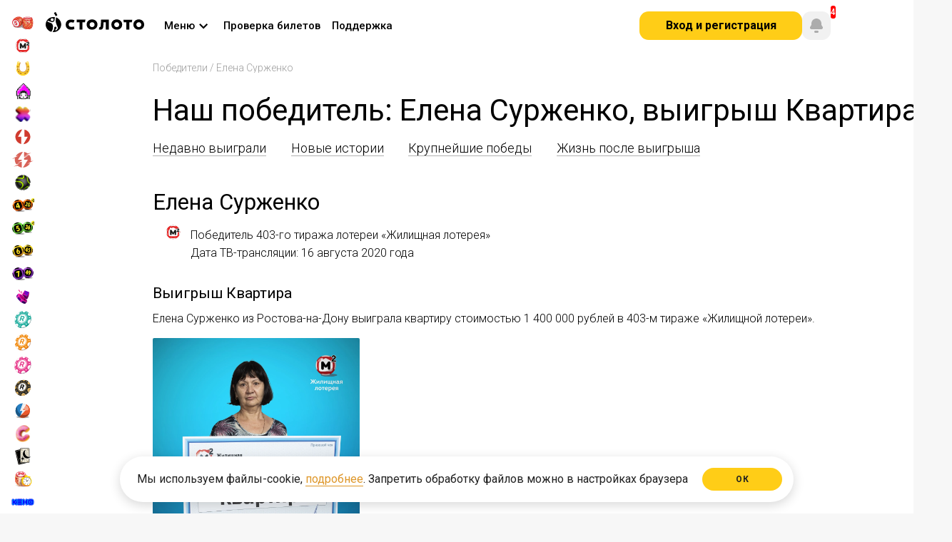

--- FILE ---
content_type: text/html;charset=utf-8
request_url: https://www.stoloto.ru/winners/profile/2387972599
body_size: 123205
content:
<!DOCTYPE html>
<!-- (c) Art. Lebedev Studio | http://www.artlebedev.ru/ -->
<!-- (c) F&M | https://finch.fm/ -->
<html data-data='{"auth":{"status":false},"premiumClub":{"nextLevelUrl":"/premium-club/levels","promo":true,"money":0,"levelTypes":[{"level":"bronze","money":1000},{"level":"silver","money":5000},{"level":"gold","money":10000},{"level":"platinum","money":50000},{"level":"diamond","money":250000},{"level":"based","money":0},{"level":"mid","money":1500},{"level":"advance","money":3000},{"level":"base_line","money":0}],"levelUrl":"/premium-club/levels","popupUrl":"/service/vip/popup"},"card":{"sbpAvailable":true,"cardAvailable":true}}' class='no-js  logged_out no_cart applepay_disabled winners_page' onclick='return {"otherGames":{"ticketForms":["билет","билета","билетов"],"partiForms":["Участвует","Участвуют","Участвуют"],"gamesData":[{"abbr":"ruslotto2","couponsCount":0},{"abbr":"bingo80","couponsCount":0},{"abbr":"bingo75","couponsCount":0},{"abbr":"express","couponsCount":0},{"abbr":"zp","couponsCount":0},{"abbr":"ruslotto","couponsCount":0},{"abbr":"udachanasdachu","couponsCount":0},{"abbr":"6x36","couponsCount":0},{"abbr":"gzhl","couponsCount":0},{"abbr":"fzp","couponsCount":0},{"abbr":"6x49","couponsCount":0},{"abbr":"zabava","couponsCount":0},{"abbr":"ny5x36","couponsCount":0},{"abbr":"6x45","couponsCount":0},{"abbr":"crazycombo","couponsCount":0},{"abbr":"5x36","couponsCount":0},{"abbr":"7x49","couponsCount":0},{"abbr":"lucker","couponsCount":0},{"abbr":"ostatki-sladki","couponsCount":0},{"abbr":"luckycard","couponsCount":0},{"abbr":"12x24","couponsCount":0},{"abbr":"1224","couponsCount":0},{"abbr":"ny6x45","couponsCount":0},{"abbr":"4x20","couponsCount":0},{"abbr":"oxota","couponsCount":0},{"abbr":"5x36plus","couponsCount":0},{"abbr":"klava","couponsCount":0},{"abbr":"5x50","couponsCount":0},{"abbr":"zodiac","couponsCount":0},{"abbr":"spec","couponsCount":0},{"abbr":"5x2","couponsCount":0}]},"quicksGames":{"game12x24":{"remainingSeconds":0,"couponsCount":0},"nards-pro":{"remainingSeconds":1077,"couponsCount":0},"luckycard":{"remainingSeconds":627,"couponsCount":0},"top3":{"remainingSeconds":1227,"couponsCount":0},"dvazhdydva":{"remainingSeconds":477,"couponsCount":0},"nards-start":{"remainingSeconds":2727,"couponsCount":0},"oxota-vyzov":{"remainingSeconds":477,"couponsCount":0},"sportloto-football-bronze-cup":{"remainingSeconds":2727,"couponsCount":0},"duel":{"remainingSeconds":0,"couponsCount":0},"gameOstatki-sladki":{"remainingSeconds":1557,"couponsCount":0},"partiForms":["Участвует","Участвуют","Участвуют"],"khl1x2":{"remainingSeconds":0,"couponsCount":0},"sportloto-football-gold-cup":{"remainingSeconds":1077,"couponsCount":0},"nards-drive":{"remainingSeconds":327,"couponsCount":0},"sportloto-football-brilliant-cup":{"remainingSeconds":777,"couponsCount":0},"rapido":{"remainingSeconds":1077,"couponsCount":0},"keno2":{"remainingSeconds":0,"couponsCount":0},"zabava":{"remainingSeconds":627,"couponsCount":0},"sea-battle":{"remainingSeconds":0,"couponsCount":0},"ticketForms":["билет","билета","билетов"],"keno":{"remainingSeconds":0,"couponsCount":0},"game1224":{"remainingSeconds":627,"couponsCount":0},"sportloto-football-silver-cup":{"remainingSeconds":327,"couponsCount":0},"nards-ultra":{"remainingSeconds":777,"couponsCount":0},"url":"/fastgames/info/all-game-draw-time","talon":{"remainingSeconds":0,"couponsCount":0},"versus":{"remainingSeconds":0,"couponsCount":0},"rapido-drive":{"remainingSeconds":327,"couponsCount":0},"gameCrazycombo":{"remainingSeconds":1557,"couponsCount":0},"lucker":{"remainingSeconds":1557,"couponsCount":0},"rapido2":{"remainingSeconds":2727,"couponsCount":0},"rocketbingo":{"remainingSeconds":5277,"couponsCount":0},"joker":{"remainingSeconds":0,"couponsCount":0},"bolshoikush":{"remainingSeconds":5277,"couponsCount":0},"lukomorie":{"remainingSeconds":5277,"couponsCount":0},"rapido-ultra":{"remainingSeconds":777,"couponsCount":0},"sporim":{"remainingSeconds":2727,"couponsCount":0}}}' data-one-click='{"offerAccepted":false,"disabled":false,"favoritesSets":{}}'>
	<head>
		<title>Елена Сурженко, победитель 403-го тиража лотереи &laquo;Жилищная лотерея&raquo;</title>
		<meta name="description" content="$Render.eval($m2.replace('&nbsp;', ' '))" />
		<meta name="keywords" content="" />
		<meta http-equiv="Content-Type" content="text/html; charset=UTF-8" />
		<link rel="manifest" href="/media/stoloto/push/chrome-manifest.json" />
		<meta http-equiv="X-UA-Compatible" content="IE=Edge" />
		<meta name="format-detection" content="telephone=no" />
<link rel="apple-touch-icon" sizes="57x57" href="//static.stoloto.ru/static/890/media/favicon/apple-touch-icon-57x57.png">
<link rel="apple-touch-icon" sizes="60x60" href="//static.stoloto.ru/static/890/media/favicon/apple-touch-icon-60x60.png">
<link rel="apple-touch-icon" sizes="72x72" href="//static.stoloto.ru/static/890/media/favicon/apple-touch-icon-72x72.png">
<link rel="apple-touch-icon" sizes="76x76" href="//static.stoloto.ru/static/890/media/favicon/apple-touch-icon-76x76.png">
<link rel="apple-touch-icon" sizes="114x114" href="//static.stoloto.ru/static/890/media/favicon/apple-touch-icon-114x114.png">
<link rel="apple-touch-icon" sizes="120x120" href="//static.stoloto.ru/static/890/media/favicon/apple-touch-icon-120x120.png">
<link rel="apple-touch-icon" sizes="144x144" href="//static.stoloto.ru/static/890/media/favicon/apple-touch-icon-144x144.png">
<link rel="apple-touch-icon" sizes="152x152" href="//static.stoloto.ru/static/890/media/favicon/apple-touch-icon-152x152.png">
<link rel="apple-touch-icon" sizes="180x180" href="//static.stoloto.ru/static/890/media/favicon/apple-touch-icon-180x180.png">
<link rel="shortcut icon" href="//static.stoloto.ru/static/890/media/stoloto_favicon.ico?v=23" type="image/x-icon"/>
<link rel="icon" type="image/png" sizes="32x32" href="//static.stoloto.ru/static/890/media/favicon/favicon-32x32.png">
<link rel="icon" type="image/png" sizes="192x192" href="//static.stoloto.ru/static/890/media/favicon/android-chrome-192x192.png">
<link rel="icon" type="image/png" sizes="16x16" href="//static.stoloto.ru/static/890/media/stoloto_favicon.ico">
<link rel="manifest" href="//static.stoloto.ru/static/890/media/favicon/manifest.json">
<link rel="mask-icon" href="//static.stoloto.ru/static/890/media/favicon/safari-pinned-tab.svg" color="#000000">
<meta name="apple-mobile-web-app-title" content="Stoloto">
<meta name="application-name" content="Stoloto">
<meta name="msapplication-TileColor" content="#ffc40d">
<meta name="msapplication-TileImage" content="//static.stoloto.ru/static/890/media/favicon/mstile-144x144.png">
<meta name="msapplication-config" content="//static.stoloto.ru/static/890/media/favicon/browserconfig.xml">
<meta name="theme-color" content="#ffffff">
<meta name="yandex-tableau-widget" content="logo=https://static.stoloto.ru/static/890/media/img/lotonews_logo.png, color=#fbd94f" />
		<link rel="stylesheet"
			  href="//fonts.googleapis.com/css?family=Roboto:300,300i,400,400i,500,500i,700,700i,900,900i&subset=cyrillic,cyrillic-ext,latin-ext"
			  media="all">
		<link rel="canonical" href="https://www.stoloto.ru/winners/profile/2387972599" />

		<!--[if lte IE 8]><link rel="stylesheet" type="text/css" href="//static.stoloto.ru/static/890/f/min/gosloto-ie8-minus.build.css" media="all"><![endif]-->
		<!--[if lte IE 7]><link rel="stylesheet" type="text/css" href="//static.stoloto.ru/static/890/f/min/gosloto-ie7-minus.build.css" media="all"><![endif]-->
		<link rel="stylesheet" type="text/css" href="//static.stoloto.ru/static/890/f/min/gosloto.build.css" media="all" />
		<link rel="stylesheet" type="text/css" href="//static.stoloto.ru/static/890/f/min/stoloto.build.css" media="all" />
		<link rel="stylesheet" type="text/css" href='//static.stoloto.ru/static/890/f/min/stoloto.winner-profile.build.css' media="all" />
		
		<link rel="stylesheet" type="text/css" href="//static.stoloto.ru/static/890/media/css/stoloto/global.css" media="all" />
      <link rel="stylesheet" type="text/css" href="//static.stoloto.ru/static/890/media/css/stoloto/sas.css" media="all" />

		<script type="text/javascript" src="//static.stoloto.ru/static/890/media/js/stoloto/jquerymin.js"></script>
		<script type="text/javascript" src="//static.stoloto.ru/static/890/f/min/bootstrap.build.js"></script>


<meta property="og:image" content="//www.stoloto.ru/files/logo/stoloto_FB_200x200_yellow.jpg" />		

<script type="text/javascript">
    $("html").addClass("disable_theming");
</script>
<script>
function getGaCid(){
var match = document.cookie.match('(?:^|; )s*_ga=([^;]*)'),
raw = match ? decodeURIComponent(match[1]) : null;
if (raw) { match = raw.match(/(\d+\.\d+)$/) }
return (match) ? match[1] : false;
}
</script>
<!-- Yandex.Metrika counter -->
<script type="text/javascript" >
   (function(m,e,t,r,i,k,a){m[i]=m[i]||function(){(m[i].a=m[i].a||[]).push(arguments)};
   m[i].l=1*new Date();k=e.createElement(t),a=e.getElementsByTagName(t)[0],k.async=1,k.src=r,a.parentNode.insertBefore(k,a)})
   (window, document, "script", "https://mc.yandex.ru/metrika/tag.js", "ym");

let ymData = {
        clickmap:true,
        trackLinks:true,
        accurateTrackBounce:true,
        webvisor:true,
        trackHash:true,
ecommerce:"dataLayer"
   }
let gaCid = getGaCid();
if(gaCid){
ymData.userParams = {};
ymData.userParams.ga_cid = gaCid;
}
ym(15627616, "init", ymData);
</script>
<noscript><div><img src="https://mc.yandex.ru/watch/15627616" style="position:absolute; left:-9999px;" alt="Metrika" /></div></noscript>
<!-- /Yandex.Metrika counter --><script>

    function pdlIdentPopupShow() {
        $('.flag_auth_ident_expired').removeClass('not_display');
    }
</script>


    <script async src="https://www.stoloto.ru/files/ymrp.js"></script>
<script type="text/javascript">
(function ( a ) {
var b = a.createElement("script");
b.async = 1;
b.src = "//antifraud.acstat.com/?r=" + Math.random();
a=a.getElementsByTagName("script")[0];
a.parentNode.insertBefore(b,a)
})(document);
</script><script type="text/javascript" id="advcakeAsync">
    (function(a) {
        var b = a.createElement("script");
        b.async = 1;
        b.src = "//x81p4z.ru/";
        a = a.getElementsByTagName("script")[0];
        a.parentNode.insertBefore(b, a)
    })(document);
</script><!-- counters header -->
<script>
var uid = '';
var usegment = 'not_segment';
if (window.currentUser && window.currentUser.id) {
uid = currentUser.id;
if (window.currentUser.segment) {
usegment = currentUser.segment;
}
} else {
usegment = '';
}
</script>

<script>
if(window.currentUser){
let dataLayerObj = {
'userId': window.currentUser.id
}
if(usegment){
dataLayerObj.segment = usegment;
}

if(window.currentUser.vip){
dataLayerObj.vip = true;
dataLayerObj.vip_level = window.currentUser.accountLevel.toString();
}else{
dataLayerObj.vip = false;
dataLayerObj.vip_level = "0";
}

dataLayer = [dataLayerObj];
}
</script>

<!-- SAS -->
<script>

(function(ci){

  var ef=window[ci]=function(){

      return ef.q.push(arguments);

  };

  ef.q=[];ef.a={};

})('ci360');

</script>

<script async data-efname='ci360' data-a='6befd9a02400013179aba889' src='https://execution-ci360.stoloto.ru/js/ot-all.min.js' id='ob-script-async'></script>
<!-- /SAS -->


<!-- Start Alexa Certify Javascript -->
<script type="text/javascript">
_atrk_opts = { atrk_acct:"E8xai1aoZM00yH", domain:"stoloto.ru",dynamic: true};
(function() { var as = document.createElement('script'); as.type = 'text/javascript'; as.async = true; as.src = "https://d31qbv1cthcecs.cloudfront.net/atrk.js"; var s = document.getElementsByTagName('script')[0];s.parentNode.insertBefore(as, s); })();
</script>
<noscript><img src="https://d5nxst8fruw4z.cloudfront.net/atrk.gif?account=E8xai1aoZM00yH" style="display:none" height="1" width="1" alt="alexa" /></noscript>
<!-- End Alexa Certify Javascript -->


<script type="text/javascript">!function(){var t=document.createElement("script");t.type="text/javascript",t.async=!0,t.src="https://vk.com/js/api/openapi.js?159",t.onload=function(){VK.Retargeting.Init("VK-RTRG-309203-hEBen"),VK.Retargeting.Hit()},document.head.appendChild(t)}();</script><noscript><img src="https://vk.com/rtrg?p=VK-RTRG-309203-hEBen" style="position:fixed; left:-999px;" alt="VK"/></noscript>

<!-- Rating@Mail.ru counter -->
<script type="text/javascript">
var _tmr = window._tmr || (window._tmr = []);
_tmr.push({id: "3131601", type: "pageView", start: (new Date()).getTime()});
(function (d, w, id) {
  if (d.getElementById(id)) return;
  var ts = d.createElement("script"); ts.type = "text/javascript"; ts.async = true; ts.id = id;
  ts.src = "https://top-fwz1.mail.ru/js/code.js";
  var f = function () {var s = d.getElementsByTagName("script")[0]; s.parentNode.insertBefore(ts, s);};
  if (w.opera == "[object Opera]") { d.addEventListener("DOMContentLoaded", f, false); } else { f(); }
})(document, window, "topmailru-code");
</script><noscript><div>
<img src="https://top-fwz1.mail.ru/counter?id=3131601;js=na" style="border:0;position:absolute;left:-9999px;" alt="Top.Mail.Ru" />
</div></noscript>
<!-- //Rating@Mail.ru counter -->

<!-- Rating@Mail.ru counter dynamic remarketing appendix -->
<script type="text/javascript">
var _tmr = _tmr || [];
_tmr.push({
    type: 'itemView',
    productid: 'VALUE',
    pagetype: 'VALUE',
    list: 'VALUE',
    totalvalue: 'VALUE'
});
</script>
<!-- // Rating@Mail.ru counter dynamic remarketing appendix --><script>
(function initYandexMetrikaIfIsApp() {
if (typeof window === 'undefined' || typeof document === 'undefined') return;

var url;
try { url = new URL(String(window.location.href || '')); } catch (e) { return; }

if (!url.searchParams.has('isApp')) return;

var counterId = 88706961;

// Параметры из URL
var uid = url.searchParams.get('uid') || '0';
var afdid = url.searchParams.get('afdid') || '';
var amdid = url.searchParams.get('amdid') || '';

// Инициализация очереди ym (до загрузки tag.js)
if (!window.ym) {
window.ym = function () { (window.ym.a = window.ym.a || []).push(arguments); };
window.ym.l = +new Date();
}

function initCounter() {
if (window.__ymCounterInited__) return;
window.__ymCounterInited__ = true;

window.ym(counterId, 'init', {
clickmap: true,
trackLinks: true,
accurateTrackBounce: true,
webvisor: true,
trackHash: true,
ecommerce: 'dataLayer',
setUserID: uid,
userParams: { UserID: uid },
params: {
afdid: afdid,
amdid: amdid,
userId: uid
}
});
}

function loadTagJs(cb) {
if (window.__ymTagLoaded__) { cb && cb(); return; }
var s = document.createElement('script');
s.async = true;
s.src = 'https://mc.yandex.ru/metrika/tag.js';
s.onload = function () { window.__ymTagLoaded__ = true; cb && cb(); };
var first = document.getElementsByTagName('script')[0] || document.body.firstChild;
(first && first.parentNode ? first.parentNode : document.head || document.body).insertBefore(s, first || null);
}

function addNoscriptPixel() {
var img = document.createElement('img');
img.src = 'https://mc.yandex.ru/watch/' + counterId;
img.alt = '';
img.style.position = 'absolute';
img.style.left = '-9999px';
document.body.appendChild(img);
}

function start() {
loadTagJs(function () {
initCounter();
addNoscriptPixel();
});
}

if (document.readyState === 'loading') {
document.addEventListener('DOMContentLoaded', start, { once: true });
} else {
start();
}
})();
</script><!-- Yandex.Metrika counter -->
<script type="text/javascript">
(function(m,e,t,r,i,k,a){m[i]=m[i]||function(){(m[i].a=m[i].a||[]).push(arguments)};
m[i].l=1*new Date();k=e.createElement(t),a=e.getElementsByTagName(t)[0],k.async=1,k.src=r,a.parentNode.insertBefore(k,a)})
(window, document, "script", "https://mc.yandex.ru/metrika/tag.js", "ym");

(function() {
var isPWA = (function() {
var mm = window.matchMedia ? window.matchMedia.bind(window) : null;
if (mm && mm('(display-mode: standalone)').matches) return 1;
if (mm && mm('(display-mode: fullscreen)').matches) return 1;
if (mm && mm('(display-mode: minimal-ui)').matches) return 1;
if (typeof navigator !== 'undefined' && (navigator).standalone) return 1;
return 0;
})();

var cu = (window && window.currentUser) || {};
var userID = Number(cu.id || 0) || 0;
var vip = Boolean(cu.vip || cu.isVip || false);
var vipLevel = Number(cu.accountLevel || cu.vip_level || 0) || 0;

ym(88706961, "init", {
clickmap:true,
trackLinks:true,
accurateTrackBounce:true,
webvisor:true,
trackHash:true,
ecommerce:"dataLayer",
setUserID: String(userID),
userParams: { UserID: userID },
params: {
userId: userID,
vip: vip,
vip_level: vipLevel,
isPWA: isPWA
}
});
})();
</script>
<noscript><div><img src="https://mc.yandex.ru/watch/88706961" style="position:absolute; left:-9999px;" alt="Metrika" /></div></noscript>
<!-- /Yandex.Metrika counter --><!--flock-->
<script type="text/javascript" src="//api.flocktory.com/v2/loader.js?site_id=1807" async="async"></script><!-- counters footer -->



<!-- fix metrikagoal -->
<script>
function metrikaGoal(goal){
if(window.yaCounter15627616 && yaCounter15627616.reachGoal){
yaCounter15627616.reachGoal(goal)
}
}
</script>
<!-- fix metrikagoal -->		<script>
			var domainsArray = [];
		</script>
		<script type="text/javascript" src="//static.stoloto.ru/static/890/media/js/stoloto/jquery-ui.js"></script>
    <style>
      :root {
        --pbg: #fff;
        --panel-width: 1100px;
        --text-game-primary-color: #000;
      }
      @media only screen and (min-width: 1600px) {
        :root {
          --panel-width: 1380px;
        }

      }
          #page>.bg {
          background: #fff;
        }
    </style>
    <link rel="stylesheet" type="text/css" href="//static.stoloto.ru/static/890/media/css/stoloto/panel.css" media="all" />
    <style>
      @media only screen and (max-width: 1600px) {
        .mainPanel .panel_nav a, .all_lottos .pseudo, .mainPanel .panel_nav, .logged_user_info {
          font-size: 15px;
        }

        .panel_activity {
          gap: 10px;
        }
        .panel_nav {
          margin-left: 20px;
          gap: 10px;
        }
        .user_info {
          gap: 20px;
        }
      }
      .game_rapido-drive .combinations_list .extra,
      .game_rapido-ultra .combinations_list .extra {
        color: #ff5e00;
      }
    </style>
	</head>
	<body class="">
<div class="wallet_warn">
  <div class="wallet_warn_container">
    <div class="wallet_warn_content">
      <svg xmlns="http://www.w3.org/2000/svg" width="60" height="60" fill="none"><path fill="url(#a)" fill-rule="evenodd" d="M15 10h30c0-2.5-1.25-5-5-5s-18.333 3.333-25 5Zm-5 10.5c0-2.8 0-4.2.545-5.27a5 5 0 0 1 2.185-2.185C13.8 12.5 15.2 12.5 18 12.5h24c2.8 0 4.2 0 5.27.545a5 5 0 0 1 2.185 2.185c.512 1.004.543 2.3.545 4.77H40c-5.523 0-10 4.477-10 10s4.477 10 10 10h10c-.002 2.47-.033 3.766-.545 4.77a5 5 0 0 1-2.185 2.185c-1.07.545-2.47.545-5.27.545H18c-2.8 0-4.2 0-5.27-.545a5 5 0 0 1-2.185-2.185C10 43.7 10 42.3 10 39.5v-19ZM32.5 30a7.5 7.5 0 0 1 7.5-7.5h12.5v15H40a7.5 7.5 0 0 1-7.5-7.5Zm10 0a2.5 2.5 0 1 1-5 0 2.5 2.5 0 0 1 5 0Z" clip-rule="evenodd"/><defs><linearGradient id="a" x1="31.25" x2="31.25" y1="5" y2="47.5" gradientUnits="userSpaceOnUse"><stop stop-color="#FFDB5A"/><stop offset="1" stop-color="#FFCD17"/></linearGradient></defs></svg>
      <div>
        <div class="wallet_warn_title">Наблюдаются проблемы с кошельком</div>
        <div class="wallet_warn_descr">Сейчас вы не можете производить операции с кошельком, в том числе оплатить билеты. Мы уже устраняем проблему.</div>
      </div>
    </div>
    <div class="wallet_warn_btn" onclick="hideWalletWarn()">
      Понятно
    </div>
  </div>
</div>

<style>
  .wallet_warn {
    z-index: 9999;
    position: fixed;
    top: 0px;
    width: 100%;
    height: 92px;
    background: repeating-linear-gradient(-45deg, rgb(0, 0, 0), rgb(0, 0, 0) 38px, rgb(28, 28, 28) 38px, rgb(28, 28, 28) 100px) fixed;
    display: none;
    box-sizing: border-box;
    align-items: center;
    justify-content: center;
    color: #FFCD17;
  }
  .wallet_warn_container {
    display: flex;
    justify-content: space-between;
    max-width: 890px;
    gap: 10px;
    margin-inline: auto;
    align-items: center;

  }
  .wallet_warn_content {
    display: flex;
    justify-content: center;
    align-items: center;
  }
  .wallet_warn_btn {
    color: #000;
    display: flex;
    height: 48px;
    padding: 12px 24px;
    justify-content: center;
    align-items: center;
    gap: 8px;
    border-radius: 12px;
    background: #FFCD17;
    font-family: Roboto;
    font-size: 16px;
    font-style: normal;
    font-weight: 700;
    line-height: 16px;
    cursor: pointer;
    box-sizing: border-box;
  }
  .wallet_warn_title {
    font-family: Roboto;
    font-size: 20px;
    font-style: normal;
    font-weight: 700;
    line-height: 24px;
    margin-block: 3px 6px;
  }
  .wallet_warn_descr {
    font-family: Roboto;
    font-size: 16px;
    font-style: normal;
    font-weight: 400;
    line-height: 20px;
  }
  .wallet_warn_content svg{
    margin-right: 16px;
    width: 70px;
  }
</style>
		<div id="page"  class=" ">
      <div id="sidebar">
<script type="text/javascript">
  var gamesSP = [];
    gamesSP.push({
      "name": "ruslotto",
      "sp": "900000000"});
    gamesSP.push({
      "name": "gzhl",
      "sp": "700000000"});
    gamesSP.push({
      "name": "zp",
      "sp": "40711998"});
    gamesSP.push({
      "name": "fzp",
      "sp": "10000000"});
    gamesSP.push({
      "name": "zabava",
      "sp": "8125140"});
    gamesSP.push({
      "name": "klava",
      "sp": "3000000",
          "sp2": "5281852"});
    gamesSP.push({
      "name": "dvazhdydva",
      "sp": "75000"});
    gamesSP.push({
      "name": "oxota",
      "sp": "81100420"});
    gamesSP.push({
      "name": "oxota-vyzov",
      "sp": "75000"});
    gamesSP.push({
      "name": "5x2",
      "sp": "145278708"});
    gamesSP.push({
      "name": "4x20",
      "sp": "101680249"});
    gamesSP.push({
      "name": "5x36plus",
      "sp": "3000000",
          "sp2": "5281852"});
    gamesSP.push({
      "name": "6x45",
      "sp": "15000000"});
    gamesSP.push({
      "name": "7x49",
      "sp": "48893107"});
    gamesSP.push({
      "name": "nards-pro",
      "sp": "27798448"});
    gamesSP.push({
      "name": "rapido2",
      "sp": "350000"});
    gamesSP.push({
      "name": "rapido-drive",
      "sp": "1042370"});
    gamesSP.push({
      "name": "rapido",
      "sp": "27798448"});
    gamesSP.push({
      "name": "rapido-ultra",
      "sp": "10000000"});
    gamesSP.push({
      "name": "1224",
      "sp": "8125140"});
    gamesSP.push({
      "name": "ostatki-sladki",
      "sp": "208752"});
    gamesSP.push({
      "name": "lucker",
      "sp": "208752"});
    gamesSP.push({
      "name": "crazycombo",
      "sp": "208752"});
    gamesSP.push({
      "name": "luckycard",
      "sp": "8125140"});
    gamesSP.push({
      "name": "rocketbingo",
      "sp": "100000000"});
    gamesSP.push({
      "name": "keno2",
      "sp": "20000000"});
    gamesSP.push({
      "name": "sea-battle",
      "sp": "20000000"});
    gamesSP.push({
      "name": "top3",
      "sp": "13770493"});
    gamesSP.push({
      "name": "spec",
      "sp": "0"});
    gamesSP.push({
      "name": "udachanasdachu",
      "sp": "408984"});
</script>
<style>
    .gamesp_ruslotto{
      display: inline-block;
    }

    .gamesp_ruslotto:after {
      content: "900 000 000 ₽";
    }
    .gamesp_gzhl{
      display: inline-block;
    }

    .gamesp_gzhl:after {
      content: "700 000 000 ₽";
    }
    .gamesp_zp{
      display: inline-block;
    }

    .gamesp_zp:after {
      content: "40 711 998 ₽";
    }
    .gamesp_fzp{
      display: inline-block;
    }

    .gamesp_fzp:after {
      content: "10 000 000 ₽";
    }
    .gamesp_zabava{
      display: inline-block;
    }

    .gamesp_zabava:after {
      content: "8 125 140 ₽";
    }
    .gamesp_klava{
      display: inline-block;
    }

    .gamesp_klava:after {
      content: "3 000 000 ₽";
    }
    .gamesp_dvazhdydva{
      display: inline-block;
    }

    .gamesp_dvazhdydva:after {
      content: "75 000 ₽";
    }
    .gamesp_oxota{
      display: inline-block;
    }

    .gamesp_oxota:after {
      content: "81 100 420 ₽";
    }
    .gamesp_oxota-vyzov{
      display: inline-block;
    }

    .gamesp_oxota-vyzov:after {
      content: "75 000 ₽";
    }
    .gamesp_5x2{
      display: inline-block;
    }

    .gamesp_5x2:after {
      content: "145 278 708 ₽";
    }
    .gamesp_4x20{
      display: inline-block;
    }

    .gamesp_4x20:after {
      content: "101 680 249 ₽";
    }
    .gamesp_5x36plus{
      display: inline-block;
    }

    .gamesp_5x36plus:after {
      content: "3 000 000 ₽";
    }
    .gamesp_5x36plus_prize {
    display: inline-block;
    }

    .gamesp_5x36plus_prize:after {
    content: "5 281 852 ₽";
    }
    .gamesp_6x45{
      display: inline-block;
    }

    .gamesp_6x45:after {
      content: "15 000 000 ₽";
    }
    .gamesp_7x49{
      display: inline-block;
    }

    .gamesp_7x49:after {
      content: "48 893 107 ₽";
    }
    .gamesp_nards-pro{
      display: inline-block;
    }

    .gamesp_nards-pro:after {
      content: "27 798 448 ₽";
    }
    .gamesp_rapido2{
      display: inline-block;
    }

    .gamesp_rapido2:after {
      content: "350 000 ₽";
    }
    .gamesp_rapido-drive{
      display: inline-block;
    }

    .gamesp_rapido-drive:after {
      content: "1 042 370 ₽";
    }
    .gamesp_rapido{
      display: inline-block;
    }

    .gamesp_rapido:after {
      content: "27 798 448 ₽";
    }
    .gamesp_rapido-ultra{
      display: inline-block;
    }

    .gamesp_rapido-ultra:after {
      content: "10 000 000 ₽";
    }
    .gamesp_1224{
      display: inline-block;
    }

    .gamesp_1224:after {
      content: "8 125 140 ₽";
    }
    .gamesp_ostatki-sladki{
      display: inline-block;
    }

    .gamesp_ostatki-sladki:after {
      content: "208 752 ₽";
    }
    .gamesp_lucker{
      display: inline-block;
    }

    .gamesp_lucker:after {
      content: "208 752 ₽";
    }
    .gamesp_crazycombo{
      display: inline-block;
    }

    .gamesp_crazycombo:after {
      content: "208 752 ₽";
    }
    .gamesp_luckycard{
      display: inline-block;
    }

    .gamesp_luckycard:after {
      content: "8 125 140 ₽";
    }
    .gamesp_rocketbingo{
      display: inline-block;
    }

    .gamesp_rocketbingo:after {
      content: "100 000 000 ₽";
    }
    .gamesp_keno2{
      display: inline-block;
    }

    .gamesp_keno2:after {
      content: "20 000 000 ₽";
    }
    .gamesp_sea-battle{
      display: inline-block;
    }

    .gamesp_sea-battle:after {
      content: "20 000 000 ₽";
    }
    .gamesp_top3{
      display: inline-block;
    }

    .gamesp_top3:after {
      content: "13 770 493 ₽";
    }
    .gamesp_spec{
      display: inline-block;
    }

    .gamesp_spec:after {
      content: "0 ₽";
    }
    .gamesp_udachanasdachu{
      display: inline-block;
    }

    .gamesp_udachanasdachu:after {
      content: "408 984 ₽";
    }
</style>

<div class="expandPanelWrap">
  <button class="expandPanel" type="button">
    <svg xmlns="http://www.w3.org/2000/svg" width="24" height="24" viewBox="0 0 24 24" fill="none">
      <path fill-rule="evenodd" clip-rule="evenodd" d="M12.7071 6.70711C13.0976 6.31658 13.0976 5.68342 12.7071 5.29289C12.3166 4.90237 11.6834 4.90237 11.2929 5.29289L5.29289 11.2929C4.90237 11.6834 4.90237 12.3166 5.29289 12.7071L11.2929 18.7071C11.6834 19.0976 12.3166 19.0976 12.7071 18.7071C13.0976 18.3166 13.0976 17.6834 12.7071 17.2929L7.41421 12L12.7071 6.70711ZM18.7071 6.70711C19.0976 6.31658 19.0976 5.68342 18.7071 5.29289C18.3166 4.90237 17.6834 4.90237 17.2929 5.29289L11.2929 11.2929C10.9024 11.6834 10.9024 12.3166 11.2929 12.7071L17.2929 18.7071C17.6834 19.0976 18.3166 19.0976 18.7071 18.7071C19.0976 18.3166 19.0976 17.6834 18.7071 17.2929L13.4142 12L18.7071 6.70711Z" fill="currentColor"/>
    </svg>
  </button>
</div>

<script>
  sidebarExpand();
  function sidebarExpand() {
    const hideSidebar = localStorage.getItem("stoloto/sideBar/isMenuHidden") == 'true';
    let clientWidth = document.body.clientWidth;
    if(!hideSidebar || clientWidth >  1919){
      $("#sidebar, html").addClass("expanded");
      $("#rightSideWrapper").removeClass("expanded");
    }
    if(hideSidebar && clientWidth <  1919){
      $("#sidebar, html").removeClass("expanded");
      $("#rightSideWrapper").addClass("expanded");
    }
  }
  $(".expandPanelWrap").on("click", function(){
    $("#sidebar, html").toggleClass("expanded");
    $("#rightSideWrapper").toggleClass("expanded");
    if(!$("#sidebar").hasClass("expanded")){
      localStorage.setItem("stoloto/sideBar/isMenuHidden", 'true');
    } else {
      localStorage.removeItem("stoloto/sideBar/isMenuHidden");
    }
  })
  window.addEventListener('resize', (e) => {
    let clientWidth = document.body.clientWidth;
    sidebarExpand();
  });
</script>



<div class="sidebar_group">
  <div class="sidebar_item_container">
    <a href="/ruslotto/game?int=left" class="sidebar_item sidebar_item_ruslotto" title=".sidebar_timer_ruslotto">
    <div class="sidebar_item_logo game_logo_icon g_ruslotto"></div>
    <span class="sidebar_item_name">
Русское лото    </span>
    </a>
  </div>
  <div class="sidebar_item_container">
    <a href="/gzhl/game?int=left" class="sidebar_item sidebar_item_gzhl" title=".sidebar_timer_gzhl">
    <div class="sidebar_item_logo game_logo_icon g_gzhl"></div>
    <span class="sidebar_item_name">
Жилищная лотерея    </span>
    </a>
  </div>
  <div class="sidebar_item_container">
    <a href="/fzp/game?int=left" class="sidebar_item sidebar_item_fzp" title=".sidebar_timer_fzp">
    <div class="sidebar_item_logo game_logo_icon g_fzp"></div>
    <span class="sidebar_item_name">
Золотая подкова    </span>
    </a>
  </div>
  <div class="sidebar_item_container">
    <a href="/zabava/game?int=left" class="sidebar_item sidebar_item_zabava" title=".sidebar_timer_zabava">
    <div class="sidebar_item_logo game_logo_icon g_zabava"></div>
    <span class="sidebar_item_name">
Забава    </span>
    </a>
  </div>
  <div class="sidebar_item_container">
    <a href="/dvazhdydva/game?int=left" class="sidebar_item sidebar_item_dvazhdydva" title=".sidebar_timer_dvazhdydva">
    <div class="sidebar_item_logo game_logo_icon g_dvazhdydva"></div>
    <span class="sidebar_item_name">
Проще, чем дважды два    </span>
    </a>
  </div>
  <div class="sidebar_item_container">
    <a href="/oxota/game?int=left" class="sidebar_item sidebar_item_oxota" title=".sidebar_timer_oxota">
    <div class="sidebar_item_logo game_logo_icon g_oxota"></div>
    <span class="sidebar_item_name">
Охота    </span>
    </a>
  </div>
  <div class="sidebar_item_container">
    <a href="/oxota-vyzov/game?int=left" class="sidebar_item sidebar_item_oxota-vyzov" title=".sidebar_timer_oxota-vyzov">
    <div class="sidebar_item_logo game_logo_icon g_oxota-vyzov"></div>
    <span class="sidebar_item_name">
Охота. Вызов    </span>
    </a>
  </div>
  <div class="sidebar_item_container">
    <a href="/5x2/game?int=left" class="sidebar_item sidebar_item_5x2" title=".sidebar_timer_5x2">
    <div class="sidebar_item_logo game_logo_icon g_5x2"></div>
    <span class="sidebar_item_name">
Большое Спортлото    </span>
    </a>
  </div>
  <div class="sidebar_item_container">
    <a href="/4x20/game?int=left" class="sidebar_item sidebar_item_4x20" title=".sidebar_timer_4x20">
    <div class="sidebar_item_logo game_logo_icon g_4x20"></div>
    <span class="sidebar_item_name">
Спортлото «4 из 20»    </span>
    </a>
  </div>
  <div class="sidebar_item_container">
    <a href="/5x36plus/game?int=left" class="sidebar_item sidebar_item_5x36plus" title=".sidebar_timer_5x36plus">
    <div class="sidebar_item_logo game_logo_icon g_5x36plus"></div>
    <span class="sidebar_item_name">
Спортлото «5 из 36»    </span>
    </a>
  </div>
  <div class="sidebar_item_container">
    <a href="/6x45/game?int=left" class="sidebar_item sidebar_item_6x45" title=".sidebar_timer_6x45">
    <div class="sidebar_item_logo game_logo_icon g_6x45"></div>
    <span class="sidebar_item_name">
Спортлото «6 из 45»    </span>
    </a>
  </div>
  <div class="sidebar_item_container">
    <a href="/7x49/game?int=left" class="sidebar_item sidebar_item_7x49" title=".sidebar_timer_7x49">
    <div class="sidebar_item_logo game_logo_icon g_7x49"></div>
    <span class="sidebar_item_name">
Спортлото «7 из 49»    </span>
    </a>
  </div>
  <div class="sidebar_item_container">
    <a href="/nards-pro/game?int=left" class="sidebar_item sidebar_item_nards-pro" title=".sidebar_timer_nards-pro">
    <div class="sidebar_item_logo game_logo_icon g_nards-pro"></div>
    <span class="sidebar_item_name">
      Нарды
    </span>
    </a>
  </div>
  <div class="sidebar_item_container">
    <a href="/rapido2/game?int=left" class="sidebar_item sidebar_item_rapido2" title=".sidebar_timer_rapido2">
    <div class="sidebar_item_logo game_logo_icon g_rapido2"></div>
    <span class="sidebar_item_name">
Ра́пидо Старт    </span>
    </a>
  </div>
  <div class="sidebar_item_container">
    <a href="/rapido-drive/game?int=left" class="sidebar_item sidebar_item_rapido-drive" title=".sidebar_timer_rapido-drive">
    <div class="sidebar_item_logo game_logo_icon g_rapido-drive"></div>
    <span class="sidebar_item_name">
Ра́пидо Драйв    </span>
    </a>
  </div>
  <div class="sidebar_item_container">
    <a href="/rapido/game?int=left" class="sidebar_item sidebar_item_rapido" title=".sidebar_timer_rapido">
    <div class="sidebar_item_logo game_logo_icon g_rapido"></div>
    <span class="sidebar_item_name">
Ра́пидо Про    </span>
    </a>
  </div>
  <div class="sidebar_item_container">
    <a href="/rapido-ultra/game?int=left" class="sidebar_item sidebar_item_rapido-ultra" title=".sidebar_timer_rapido-ultra">
    <div class="sidebar_item_logo game_logo_icon g_rapido-ultra"></div>
    <span class="sidebar_item_name">
Ра́пидо Ультра    </span>
    </a>
  </div>
  <div class="sidebar_item_container">
    <a href="/1224/game?int=left" class="sidebar_item sidebar_item_1224" title=".sidebar_timer_1224">
    <div class="sidebar_item_logo game_logo_icon g_1224"></div>
    <span class="sidebar_item_name">
Всё или ничего    </span>
    </a>
  </div>
  <div class="sidebar_item_container">
    <a href="/ostatki-sladki/game?int=left" class="sidebar_item sidebar_item_ostatki-sladki" title=".sidebar_timer_ostatki-sladki">
    <div class="sidebar_item_logo game_logo_icon g_ostatki-sladki"></div>
    <span class="sidebar_item_name">
Остатки сладки    </span>
    </a>
  </div>
  <div class="sidebar_item_container">
    <a href="/luckycard/game?int=left" class="sidebar_item sidebar_item_luckycard" title=".sidebar_timer_luckycard">
    <div class="sidebar_item_logo game_logo_icon g_luckycard"></div>
    <span class="sidebar_item_name">
Карта удачи    </span>
    </a>
  </div>
  <div class="sidebar_item_container">
    <a href="/rocketbingo/game?int=left" class="sidebar_item sidebar_item_rocketbingo" title=".sidebar_timer_rocketbingo">
    <div class="sidebar_item_logo game_logo_icon g_rocketbingo"></div>
    <span class="sidebar_item_name">
Русское лото экспресс    </span>
    </a>
  </div>
  <div class="sidebar_item_container">
    <a href="/keno2/game?int=left" class="sidebar_item sidebar_item_keno2" title=".sidebar_timer_keno2">
    <div class="sidebar_item_logo game_logo_icon g_keno2"></div>
    <span class="sidebar_item_name">
КЕНО    </span>
    </a>
  </div>
  <div class="sidebar_item_container">
    <a href="/top3/game?int=left" class="sidebar_item sidebar_item_top3" title=".sidebar_timer_top3">
    <div class="sidebar_item_logo game_logo_icon g_top3"></div>
    <span class="sidebar_item_name">
Топ-3    </span>
    </a>
  </div>
  <div class="sidebar_item_container">
    <a href="/spec/game?int=left" class="sidebar_item sidebar_item_spec" title=".sidebar_timer_spec">
    <div class="sidebar_item_logo game_logo_icon g_spec"></div>
    <span class="sidebar_item_name">
«ХочуСхвачу»    </span>
    </a>
  </div>
  <div class="sidebar_item_container">
    <a href="/udachanasdachu/game?int=left" class="sidebar_item sidebar_item_udachanasdachu" title=".sidebar_timer_udachanasdachu">
    <div class="sidebar_item_logo game_logo_icon g_udachanasdachu"></div>
    <span class="sidebar_item_name">
Удача на сдачу    </span>
    </a>
  </div>

  <div class="sidebar_item_container">
    <a href="/bonus/games?int=left" class="sidebar_item">
      <span class="sidebar_item_name">Бонусные игры</span>
    </a>
  </div>
</div>



<div class="sidebar_timer sidebar_timer_ruslotto not_display">
21 января
</div>
<script>
$(function(){
  var tooltip_7103 = new Drooltip({"element" : ".sidebar_item_ruslotto", "position" : "right", "background" : "transperent", "animation" : "fade"});
})
</script>
<div class="sidebar_timer sidebar_timer_gzhl not_display">
25 января
</div>
<script>
$(function(){
  var tooltip_7105 = new Drooltip({"element" : ".sidebar_item_gzhl", "position" : "right", "background" : "transperent", "animation" : "fade"});
})
</script>
<div class="sidebar_timer sidebar_timer_fzp not_display">
25 января
</div>
<script>
$(function(){
  var tooltip_7215 = new Drooltip({"element" : ".sidebar_item_fzp", "position" : "right", "background" : "transperent", "animation" : "fade"});
})
</script>
<div class="sidebar_timer sidebar_timer_zabava not_display">
18 января
</div>
<script>
$(function(){
  var tooltip_28101 = new Drooltip({"element" : ".sidebar_item_zabava", "position" : "right", "background" : "transperent", "animation" : "fade"});
})
</script>
<div class="sidebar_timer sidebar_timer_dvazhdydva not_display">
18 января
</div>
<script>
$(function(){
  var tooltip_28003 = new Drooltip({"element" : ".sidebar_item_dvazhdydva", "position" : "right", "background" : "transperent", "animation" : "fade"});
})
</script>
<div class="sidebar_timer sidebar_timer_oxota not_display">
19 января
</div>
<script>
$(function(){
  var tooltip_4421 = new Drooltip({"element" : ".sidebar_item_oxota", "position" : "right", "background" : "transperent", "animation" : "fade"});
})
</script>
<div class="sidebar_timer sidebar_timer_oxota-vyzov not_display">
18 января
</div>
<script>
$(function(){
  var tooltip_28003 = new Drooltip({"element" : ".sidebar_item_oxota-vyzov", "position" : "right", "background" : "transperent", "animation" : "fade"});
})
</script>
<div class="sidebar_timer sidebar_timer_5x2 not_display">
19 января
</div>
<script>
$(function(){
  var tooltip_5551 = new Drooltip({"element" : ".sidebar_item_5x2", "position" : "right", "background" : "transperent", "animation" : "fade"});
})
</script>
<div class="sidebar_timer sidebar_timer_4x20 not_display">
18 января
</div>
<script>
$(function(){
  var tooltip_4420 = new Drooltip({"element" : ".sidebar_item_4x20", "position" : "right", "background" : "transperent", "animation" : "fade"});
})
</script>
<div class="sidebar_timer sidebar_timer_5x36plus not_display">
18 января
</div>
<script>
$(function(){
  var tooltip_5536 = new Drooltip({"element" : ".sidebar_item_5x36plus", "position" : "right", "background" : "transperent", "animation" : "fade"});
})
</script>
<div class="sidebar_timer sidebar_timer_6x45 not_display">
18 января
</div>
<script>
$(function(){
  var tooltip_5101 = new Drooltip({"element" : ".sidebar_item_6x45", "position" : "right", "background" : "transperent", "animation" : "fade"});
})
</script>
<div class="sidebar_timer sidebar_timer_7x49 not_display">
18 января
</div>
<script>
$(function(){
  var tooltip_5150 = new Drooltip({"element" : ".sidebar_item_7x49", "position" : "right", "background" : "transperent", "animation" : "fade"});
})
</script>
<div class="sidebar_timer sidebar_timer_nards-pro not_display">
18 января
</div>
<script>
$(function(){
  var tooltip_5211 = new Drooltip({"element" : ".sidebar_item_nards-pro", "position" : "right", "background" : "transperent", "animation" : "fade"});
})
</script>
<div class="sidebar_timer sidebar_timer_rapido2 not_display">
18 января
</div>
<script>
$(function(){
  var tooltip_5212 = new Drooltip({"element" : ".sidebar_item_rapido2", "position" : "right", "background" : "transperent", "animation" : "fade"});
})
</script>
<div class="sidebar_timer sidebar_timer_rapido-drive not_display">
18 января
</div>
<script>
$(function(){
  var tooltip_5213 = new Drooltip({"element" : ".sidebar_item_rapido-drive", "position" : "right", "background" : "transperent", "animation" : "fade"});
})
</script>
<div class="sidebar_timer sidebar_timer_rapido not_display">
18 января
</div>
<script>
$(function(){
  var tooltip_5211 = new Drooltip({"element" : ".sidebar_item_rapido", "position" : "right", "background" : "transperent", "animation" : "fade"});
})
</script>
<div class="sidebar_timer sidebar_timer_rapido-ultra not_display">
18 января
</div>
<script>
$(function(){
  var tooltip_5214 = new Drooltip({"element" : ".sidebar_item_rapido-ultra", "position" : "right", "background" : "transperent", "animation" : "fade"});
})
</script>
<div class="sidebar_timer sidebar_timer_1224 not_display">
18 января
</div>
<script>
$(function(){
  var tooltip_28101 = new Drooltip({"element" : ".sidebar_item_1224", "position" : "right", "background" : "transperent", "animation" : "fade"});
})
</script>
<div class="sidebar_timer sidebar_timer_ostatki-sladki not_display">
18 января
</div>
<script>
$(function(){
  var tooltip_28111 = new Drooltip({"element" : ".sidebar_item_ostatki-sladki", "position" : "right", "background" : "transperent", "animation" : "fade"});
})
</script>
<div class="sidebar_timer sidebar_timer_luckycard not_display">
18 января
</div>
<script>
$(function(){
  var tooltip_28101 = new Drooltip({"element" : ".sidebar_item_luckycard", "position" : "right", "background" : "transperent", "animation" : "fade"});
})
</script>
<div class="sidebar_timer sidebar_timer_rocketbingo not_display">
18 января
</div>
<script>
$(function(){
  var tooltip_28075 = new Drooltip({"element" : ".sidebar_item_rocketbingo", "position" : "right", "background" : "transperent", "animation" : "fade"});
})
</script>
<div class="sidebar_timer sidebar_timer_keno2 not_display">
18 января
</div>
<script>
$(function(){
  var tooltip_1125 = new Drooltip({"element" : ".sidebar_item_keno2", "position" : "right", "background" : "transperent", "animation" : "fade"});
})
</script>
<div class="sidebar_timer sidebar_timer_top3 not_display">
18 января
</div>
<script>
$(function(){
  var tooltip_2177 = new Drooltip({"element" : ".sidebar_item_top3", "position" : "right", "background" : "transperent", "animation" : "fade"});
})
</script>
<div class="sidebar_timer sidebar_timer_spec not_display">
14 февраля
</div>
<script>
$(function(){
  var tooltip_27003 = new Drooltip({"element" : ".sidebar_item_spec", "position" : "right", "background" : "transperent", "animation" : "fade"});
})
</script>
<div class="sidebar_timer sidebar_timer_udachanasdachu not_display">
19 января
</div>
<script>
$(function(){
  var tooltip_7101 = new Drooltip({"element" : ".sidebar_item_udachanasdachu", "position" : "right", "background" : "transperent", "animation" : "fade"});
})
</script>
<script>
  $(function(){
    function startTimer(duration, display) {
      let timer = duration, hours, minutes, seconds;
      let t = setInterval(function () {
        let seconds = parseInt(timer % 60, 10); // Seconds that cannot be written in minutes
        let secondsInMinutes = (timer - seconds) / 60; // Gives the seconds that COULD be given in minutes
        let minutes = parseInt(secondsInMinutes % 60, 10); // Minutes that cannot be written in hours
        let hours = parseInt((secondsInMinutes - minutes) / 60, 10);

        minutes = minutes < 10 ? "0" + minutes : minutes;
        seconds = seconds < 10 ? "0" + seconds : seconds;

        if (--timer < 0) {
          clearInterval(t);
        } else if(--timer > 86400) {

        } else if(hours > 0) {
          display.textContent = hours + ":" + minutes + ":" + seconds;
        } else {
          display.textContent = minutes + ":" + seconds;
        }

      }, 1000);
    }
    let minutes_28101_1 = 627,
      display_28101_1 = document.querySelector('.sidebar_timer_zabava');
    startTimer(minutes_28101_1, display_28101_1);
    let minutes_5101_2 = 2427,
      display_5101_2 = document.querySelector('.sidebar_timer_6x45');
    startTimer(minutes_5101_2, display_5101_2);
    let minutes_5211_3 = 1077,
      display_5211_3 = document.querySelector('.sidebar_timer_rapido');
    startTimer(minutes_5211_3, display_5211_3);
    let minutes_27003_4 = 35127,
      display_27003_4 = document.querySelector('.sidebar_timer_spec');
    startTimer(minutes_27003_4, display_27003_4);
    let minutes_5551_5 = 40227,
      display_5551_5 = document.querySelector('.sidebar_timer_5x2');
    startTimer(minutes_5551_5, display_5551_5);
    let minutes_7103_6 = 254427,
      display_7103_6 = document.querySelector('.sidebar_timer_ruslotto');
    startTimer(minutes_7103_6, display_7103_6);
    let minutes_28003_7 = 477,
      display_28003_7 = document.querySelector('.sidebar_timer_oxota-vyzov');
    startTimer(minutes_28003_7, display_28003_7);
    let minutes_7101_8 = 81627,
      display_7101_8 = document.querySelector('.sidebar_timer_udachanasdachu');
    startTimer(minutes_7101_8, display_7101_8);
    let minutes_4420_9 = 3777,
      display_4420_9 = document.querySelector('.sidebar_timer_4x20');
    startTimer(minutes_4420_9, display_4420_9);
    let minutes_7215_10 = 554427,
      display_7215_10 = document.querySelector('.sidebar_timer_fzp');
    startTimer(minutes_7215_10, display_7215_10);
    let minutes_28075_11 = 5277,
      display_28075_11 = document.querySelector('.sidebar_timer_rocketbingo');
    startTimer(minutes_28075_11, display_28075_11);
    let minutes_5213_12 = 327,
      display_5213_12 = document.querySelector('.sidebar_timer_rapido-drive');
    startTimer(minutes_5213_12, display_5213_12);
    let minutes_5150_13 = 627,
      display_5150_13 = document.querySelector('.sidebar_timer_7x49');
    startTimer(minutes_5150_13, display_5150_13);
    let minutes_28111_14 = 1557,
      display_28111_14 = document.querySelector('.sidebar_timer_ostatki-sladki');
    startTimer(minutes_28111_14, display_28111_14);
    let minutes_28101_15 = 627,
      display_28101_15 = document.querySelector('.sidebar_timer_luckycard');
    startTimer(minutes_28101_15, display_28101_15);
    let minutes_5536_16 = 657,
      display_5536_16 = document.querySelector('.sidebar_timer_5x36plus');
    startTimer(minutes_5536_16, display_5536_16);
    let minutes_28003_17 = 477,
      display_28003_17 = document.querySelector('.sidebar_timer_dvazhdydva');
    startTimer(minutes_28003_17, display_28003_17);
    let minutes_1125_18 = 0,
      display_1125_18 = document.querySelector('.sidebar_timer_keno2');
    startTimer(minutes_1125_18, display_1125_18);
    let minutes_7105_19 = 554427,
      display_7105_19 = document.querySelector('.sidebar_timer_gzhl');
    startTimer(minutes_7105_19, display_7105_19);
    let minutes_2177_20 = 1227,
      display_2177_20 = document.querySelector('.sidebar_timer_top3');
    startTimer(minutes_2177_20, display_2177_20);
    let minutes_5212_21 = 2727,
      display_5212_21 = document.querySelector('.sidebar_timer_rapido2');
    startTimer(minutes_5212_21, display_5212_21);
    let minutes_5214_22 = 777,
      display_5214_22 = document.querySelector('.sidebar_timer_rapido-ultra');
    startTimer(minutes_5214_22, display_5214_22);
    let minutes_28101_23 = 627,
      display_28101_23 = document.querySelector('.sidebar_timer_1224');
    startTimer(minutes_28101_23, display_28101_23);
    let minutes_4421_24 = 8427,
      display_4421_24 = document.querySelector('.sidebar_timer_oxota');
    startTimer(minutes_4421_24, display_4421_24);

    $(".drooltip .sidebar_timer").removeClass("not_display");

  })
</script>


<link rel="stylesheet" type="text/css" href="//static.stoloto.ru/static/890/media/drooltip/drooltip.css" media="all"/>
<script src="//static.stoloto.ru/static/890/media/drooltip/drooltip.js"></script>
<style>
  .sidebar_timer {
    color: var(--text-game-primary-color);
    background-color: var(--text-bg-hover);
    font-size: 12px;
    height: var(--sidebar-item-height);
    padding-inline: 8px;
    display: flex;
    align-items: center;
    border-radius: 8px;
    position: relative;
    top: 7px;
  }

  :root {
    --sidebar-item-height: 32px;
  }

  @media only screen and (min-width: 1416px) {
    html.expanded {
      --sidebar-item-height: 28px;
    }

  }
</style>










      </div>
      <div id="rightSideWrapper">
<div class="mainPanel ">
  <div class="mainPanelContent ">
<div class="global_logo">
      <a class="nonunderline" href="/">
          <span class="iconic for_user">
            <img src="//static.stoloto.ru/static/890/media/img/defaultLogoBlack.svg" alt="logo" style="height: 40px" />
            <img src="//static.stoloto.ru/static/890/media/img/defaultLogoWhite.svg" alt="logo" style="height: 40px" class="not_display" />
          </span>
          <span class="iconic for_vip">
            <img src="//static.stoloto.ru/static/890/media/img/defaultLogoBlack.svg" alt="logo" style="height: 40px" />
            <img src="//static.stoloto.ru/static/890/media/img/defaultLogoWhite.svg" alt="logo" style="height: 40px" class="not_display" />
          </span>
      </a>
</div>
<script src='//static.stoloto.ru/static/890/media/js/stoloto/partners.js'></script>
<style>
	.game_slot_package_page.dark-theme .for_user img:nth-child(2){display:block!important;}
  .game_slot_package_page.dark-theme .for_user img:nth-child(1){display:none!important;}
  html:not(.disable_theming) #page .for_vip img:nth-child(1) {
      display: none!important;
  }
  html:not(.disable_theming) #page .for_vip img:nth-child(2) {
      display: inline!important;
  }
</style>

  <div class="panel_nav">


  <div class="all_lottos panel_link">
      <span class="pseudo panel_span">Меню
        <svg xmlns="http://www.w3.org/2000/svg" width="24" height="24" viewBox="0 0 24 24" fill="currentColor">
          <path d="M12 16.5L6 10.5L7.5 9L12 13.5L16.5 9L18 10.5L12 16.5Z" fill="currentColor"/>
        </svg>
      </span>
<section class="sitemap_popup sitemap_panel_popup sitemap_popup_stoloto">
  <div class="sitemap_popup_inner">
    <div class="nav_container">
      <nav><p>Полезные сервисы</p>
        <div class="blocks">
          <ul>
<li class=""><a href="/live?int=sitemap">Трансляции</a></li>
            <li class=""><a href="/check-ticket?int=sitemap">Проверка билетов</a></li>
            <li class=""><a href="/bonus_achievements_premium?int=sitemap">Премиум-клуб</a></li>
            <li class=""><a href="/promo/bet-subscription?service=main&int=sitemap">Подписка на&nbsp;лотерею</a></li>
            <li class=""><a href="/podari-bilet/new?bls=giftticket&service=giftticket&int=sitemap">Подари билет</a></li>
            <li class=""><a href="/invite_friend?bls=invite_friend&service=invitefriend&int=sitemap">Приведи друга</a></li>
          </ul>
        </div>
      </nav>
      <nav><p>Лотереи в&nbsp;вашем мобильном </p>
        <div class="blocks">
          <ul>
            <li class=""><a href="http://m.stoloto.ru/?siteversion=mobile&int=sitemap">Мобильный сайт</a></li>
            <li class=""><a href="/mobile-applications?int=sitemap">Приложения&nbsp;для&nbsp;iOS&nbsp;и&nbsp;Android</a></li>
            <li class=""><a href="/how/SMS-easy-play?int=sitemap">Как купить билеты по СМС</a></li>
          </ul>
        </div>
      </nav>
      <nav><p>Все о Столото</p>
        <div class="blocks">
          <ul>
            <li><a href="/state-lottery/?int=sitemap">Государственные лотереи</a></li>
           <li><a href="/map?int=sitemap">Где купить билеты в городе</a></li>
            <li><a href="/lottery-winning?int=sitemap">Как получить выигрыш</a></li>
            <li><a href="/instant-lotteries-sportloto-new?int=sitemap">Моментальные лотереи</a></li>
            <li><a href="/press/news?int=sitemap">Новости</a></li>
            <li><a href="/winners?int=sitemap">Победители</a></li>
            <li><a href="/faq?int=sitemap">Вопросы и ответы</a></li>
            <li><a href="/press?int=sitemap">Пресс-центр</a></li>
            <li><a href="/contacts?int=sitemap">Контакты</a></li>
            <li><a target="_blank" href="https://lotodealer.ru?int=sitemap">Лотодилер</a></li>
          </ul>
        </div>
      </nav>
      <div class="sitemap_hr"></div>
      <nav style="opacity: 0.5">
        <div class="blocks">
          <ul>
            <li><a href="/compliance?int=sitemap">Этика и комплаенс</a></li>
          </ul>
        </div>
      </nav>
      <nav style="opacity: 0.5">
        <div class="blocks">
          <ul>
            <li><a href="/legal?int=sitemap">Правовая информация </a></li>
          </ul>
        </div>
      </nav>
      <nav style="opacity: 0.5">
        <div class="blocks">
          <ul>
            <li><a href="/warning-lottery-scam/?int=sitemap">Как не попасться мошенникам</a></li>
          </ul>
        </div>
      </nav>
      <nav style="opacity: 0.5">
        <div class="blocks">
          <ul>
            <li><a href="/about/tax?int=sitemap">Налогообложение</a></li>
          </ul>
        </div>
      </nav>
    </div>
  </div>
</section>
<style>
  .unscrollable body {
    overflow: auto!important;
  }
.sitemap_popup nav ul {
        width: auto!important;
		}
	
.flexbox .sitemap_popup.sitemap_panel_popup .nav_container, .flexbox .sitemap_popup.sitemap_panel_popup nav .blocks {
justify-content: space-between;
}
</style>  </div>

  <a href="/check-ticket?int=header" class="panel_link"><span class="panel_span">Проверка билетов</span></a>
  <div class="panel_link chat_button"><span class="panel_span">Поддержка</span></div>

</div>
<div class="panel_activity">

  <a href="/login" class="pretty_button pretty_button_new type_primary btn_m">Вход и регистрация</a>


            
  <div class="panel_notification"  data-announcements="[5760190801, 2725421732, 2493375928, 2262619629]" >
    <svg xmlns="http://www.w3.org/2000/svg" width="24" height="24" viewBox="0 0 24 24" fill="none">
      <path
        d="M5 9C5 5.13401 8.13401 2 12 2C15.866 2 19 5.13401 19 9V10.3944C19 10.7893 19.1169 11.1753 19.3359 11.5038L20.6641 13.4962C20.8831 13.8247 21 14.2107 21 14.6056V15C21 16.1046 20.1046 17 19 17H5C3.89543 17 3 16.1046 3 15V14.6056C3 14.2107 3.11688 13.8247 3.3359 13.4962L4.6641 11.5038C4.88312 11.1753 5 10.7893 5 10.3944V9Z"
        fill="currentColor"/>
      <path
        d="M9 20.5C9 19.6716 9.67157 19 10.5 19H13.5C14.3284 19 15 19.6716 15 20.5C15 21.3284 14.3284 22 13.5 22H10.5C9.67157 22 9 21.3284 9 20.5Z"
        fill="currentColor"/>
    </svg>
  </div>


</div>

<script src="https://unpkg.com/libphonenumber-js@1.7.6/bundle/libphonenumber-max.js" defer></script>
<div class="stoloto-chat " style="display:none;">
  <div class="stoloto-chat__draggable-field"></div>

  <button class="stoloto-chat__close-btn"></button>
  <div class="stoloto-chat__support-block" style="width:215px;">
    <button class="stoloto-chat__support-link stoloto-chat__support-link--support stoloto-chat__support-link--active" style="pointer-events:none">
      <div></div>
      <span>Онлайн поддержка </span>
    </button>
    <button class="stoloto-chat__support-link stoloto-chat__support-link--callback not_display">
      <span>Заказать звонок</span>
      <div>
        <svg xmlns="http://www.w3.org/2000/svg" xmlns:xlink="http://www.w3.org/1999/xlink" width="23px" height="13px">
          <path fill-rule="evenodd" fill="rgb(253, 237, 162)" d="M3.317,13.000 L-0.000,0.474 L7.438,4.799 L11.535,0.000 L15.626,4.840 L23.000,0.498 L19.670,12.909 C19.670,12.909 11.641,8.759 3.317,13.000 " />
        </svg>
      </div>
    </button>
  </div>
  <div class="stoloto-chat__main-block">
    <div class="stoloto-chat__link-tab">
      <h2 class="stoloto-chat__header">В помощь участнику </h2>
      <div class="stoloto-chat__link-block">
        <h2 class="stoloto-chat__header">Проверка билетов </h2>
        <ul class="stoloto-chat__option-list">
          <li class="stoloto-chat__option-item">
<span>
<img src="https://static.stoloto.ru/media/mobile/mobile_v3/icons/logo_ruslotto.svg" width="45" alt="rl">
</span>
            <a class="stoloto-chat__link" href="https://www.stoloto.ru/check-ticket?int=webimlink#ruslotto">
              &laquo;Русское лото&raquo;
            </a>
          </li>
          <li class="stoloto-chat__option-item">
<span>
<img src="https://static.stoloto.ru/media/mobile/mobile_v3/promo/one_click_ticket/icons/gzhl.svg" width="35" alt="gzhl">
</span>
            <a class="stoloto-chat__link" href="https://www.stoloto.ru/check-ticket?int=webimlink#gzhl">
              &laquo;Жилищная лотерея&raquo;
            </a>
          </li>
          <li class="stoloto-chat__option-item">
<span>
<img src="https://static.stoloto.ru/files/i/zp-new-logo.svg" width="25" alt="zp">
</span>
            <a class="stoloto-chat__link" href="https://www.stoloto.ru/check-ticket?int=webimlink#zp">
              &laquo;Золотая подкова&raquo;
            </a>
          </li>
        </ul>
      </div>
      <div class="stoloto-chat__link-block">
        <h2 class="stoloto-chat__header">Полезные сервисы</h2>
        <ul class="stoloto-chat__option-list">
          <li class="stoloto-chat__option-item">
<span>
<img src="https://static.stoloto.ru/files/i/b/banner-bonusnaya-acciya-logo.png" width="25" alt="zp">
</span>
            <a class="stoloto-chat__link" href="https://www.stoloto.ru/bonus_achievements_premium?int=webimlink">
              Бонусная программа.
            </a>
          </li>
          <li class="stoloto-chat__option-item">
<span>
<img src="https://static.stoloto.ru/files/i/b/coin.png" width="25" alt="zp">
</span>
            <a class="stoloto-chat__link" href="https://www.stoloto.ru/promo/bet-subscription?int=webimlink">
              Подписка на&nbsp;лотерею
            </a>
          </li>
          <li class="stoloto-chat__option-item">
<span>
<img src="https://static.stoloto.ru/files/i/b/icon_viber.png" width="25" alt="telegram">
</span>
            <a class="stoloto-chat__link" onclick='pushDataLayerSupportContact("serviceaction", "click", "support_viber", "popup");ga("send", "event", "serviceaction", "click", "support_viber");' href="viber://pa/info?uri=stoloto_help" target="_blank">
              Поддержка в Viber
            </a>
          </li>

          <!-- ссылка на телеграм бота -->
          <li class="stoloto-chat__option-item">
<span>
<img src="https://static.stoloto.ru/files/i/b/icon_telegram.png" width="25" alt="telegram">
</span>
            <a class="stoloto-chat__link" onclick="pushDataLayerSupportContact('serviceaction', 'click', 'support_telegram', 'popup');ga('send', 'event', 'serviceaction', 'click', 'support_telegram');"  href="https://t.me/Stoloto_helpbot" target="_blank">Telegram-бот
            </a>
          </li>
          <!-- ссылка на телеграм бота -->

        </ul>
      </div>
      <div class="stoloto-chat__link-block">
        <a class="stoloto-chat__link stoloto-chat__link--header" href="https://www.stoloto.ru/faq?int=webimlink">Часто задаваемые вопросы</a>
        <ul class="stoloto-chat__option-list">
          <li class="stoloto-chat__option-item">
            <a class="stoloto-chat__link" href="https://www.stoloto.ru/lottery-winning?int=webimlink">Как получить выигрыш</a>
          </li>
          <li class="stoloto-chat__option-item">
            <a class="stoloto-chat__link" href="https://www.stoloto.ru/check-ticket?int=webimlink">Как проверить билет</a>
          </li>
          <li class="stoloto-chat__option-item">
            <a class="stoloto-chat__link" href="https://www.stoloto.ru/faq/prize/2261686668/?int=webimlink">Удалил СМС с&nbsp;кодом выигрыша. Как мне получить выигрыш?</a>
          </li>
          <li class="stoloto-chat__option-item">
            <a class="stoloto-chat__link" href="https://www.stoloto.ru/faq/tickets/2261684052/?int=webimlink">Если я потерял билет, могу ли я его восстановить?</a>
          </li>
          <li class="stoloto-chat__option-item">
            <a class="stoloto-chat__link" href="https://www.stoloto.ru/faq/tickets/2261683917/?int=webimlink">Где на билете указан номер тиража?</a>
          </li>
          <!--
          <li class="stoloto-chat__option-item">
            <a class="stoloto-chat__link" href="https://www.stoloto.ru/press/news/2022/01/01/Milliard-razygran/?int=webimlink">Итоги новогоднего тиража &laquo;Русского лото&raquo;</a>
          </li>
          <li class="stoloto-chat__option-item">
          <a class="stoloto-chat__link" href="https://www.stoloto.ru/faq?int=webimlink#tag_b1">Как изменить телефон и&nbsp;почту в&nbsp;личном кабинете?</a>
          </li>
          <li class="stoloto-chat__option-item">
          <a class="stoloto-chat__link" href="https://www.stoloto.ru/faq?int=webimlink#tag_d7">Могут ли участвовать в лотерее иностранные граждане?</a>
          </li>
          -->
        </ul>
      </div>
    </div>
    <div class="stoloto-chat__chat-tab">
      <div class="stoloto-chat__header">Онлайн поддержка</div>
      <iframe id="webim-chat-iframe"  style="width:100%; height:100%" frameborder="0"></iframe>
    </div>
    <div class="stoloto-chat__chat-tab stoloto-chat__chat-tab--hidden chat-tab">
      <form id="chat-tab__form">
        <label class="chat-tab__input-block">
          Телефон
          <div class="chat-tab__phone" data-country="ru">
            <div class="chat-tab__country-wrapper">
              <select name="phone-country" id="country-choose" class="chat-tab__inline-inputs-item  chat-tab__country">
                <option value="ru" data-code="7">Российская Федерация</option>
                <option value="kz" data-code="7">Казахстан</option>
                <option value="ua" data-code="380">Украина</option>
                <option value="by" data-code="375">Белоруссия</option>
                <option value="tj" data-code="992">Таджикистан</option>
                <option value="md" data-code="373">Молдавия</option>
                <option value="uz" data-code="998">Узбекистан</option>
                <option value="am" data-code="374">Армения</option>
                <option value="ge" data-code="995">Грузия</option>
                <option value="az" data-code="994">Азербайджан</option>
              </select>
            </div>
            <div class="chat-tab__code" id="countryCode">+7</div>
            <input type="text" name="phone-number" class="chat-tab__inline-inputs-item chat-tab__phone-number" autocomplete="off"></input>
          </div>
        </label>
        <label class="chat-tab__input-block">
          Вопрос
          <textarea rows="2" name="text"></textarea>
        </label>
        <label class="chat-tab__input-block">
          Дата
          <input type="text" name="date" class="chat-tab__date-picker" autocomplete="off"></input>
        </label>
        <label class="chat-tab__input-block">
          Время
          <div class="chat-tab__inline-inputs">
            <select name="hour" id="chat-tab-hour" class="chat-tab__inline-inputs-item">
              <option>09</option>
              <option>10</option>
              <option>11</option>
              <option>12</option>
              <option>13</option>
              <option>14</option>
              <option>15</option>
              <option>16</option>
              <option>17</option>
              <option>18</option>
            </select>
            <select name="minutes" id="chat-tab-minutes" class="chat-tab__inline-inputs-item">
              <option>00</option>
              <option>01</option>
              <option>02</option>
              <option>03</option>
              <option>04</option>
              <option>05</option>
              <option>06</option>
              <option>07</option>
              <option>08</option>
              <option>09</option>
              <option>10</option>
              <option>11</option>
              <option>12</option>
              <option>13</option>
              <option>14</option>
              <option>15</option>
              <option>16</option>
              <option>17</option>
              <option>18</option>
              <option>19</option>
              <option>20</option>
              <option>21</option>
              <option>22</option>
              <option>23</option>
              <option>24</option>
              <option>25</option>
              <option>26</option>
              <option>27</option>
              <option>28</option>
              <option>29</option>
              <option>30</option>
              <option>31</option>
              <option>32</option>
              <option>33</option>
              <option>34</option>
              <option>35</option>
              <option>36</option>
              <option>37</option>
              <option>38</option>
              <option>39</option>
              <option>40</option>
              <option>41</option>
              <option>42</option>
              <option>43</option>
              <option>44</option>
              <option>45</option>
              <option>46</option>
              <option>47</option>
              <option>48</option>
              <option>49</option>
              <option>50</option>
              <option>51</option>
              <option>52</option>
              <option>53</option>
              <option>54</option>
              <option>55</option>
              <option>56</option>
              <option>57</option>
              <option>58</option>
              <option>59</option>
            </select>
          </div>
        </label>
        <input type="hidden" name="time" />
        <input type="hidden" name="phone" />
        <div class="chat-tab__info">
          <p class="chat-tab__info-text chat-tab__info-text--active">Заполните заявку на звонок и мы ответим на ваш вопрос в удобное вам время.</p>
          <p class="chat-tab__info-text chat-tab__info-text--success">Заявка отправлена!</p>
          <button class="chat-tab__submit-btn" type="submit" onclick='ga("send", "event", "serviceaction", "click", "vip-send-order-call");'>Оставить заявку</button>
        </div>
        <script>

          $(document).ready(function() {

            if($("html").data("data").premiumClub.isOld == true || $("html").data("data").premiumClub.level == "platinum" || $("html").data("data").premiumClub.level == "diamond" || $("html").data("data").premiumClub.level == "advance"){
              $(".stoloto-chat__support-link--callback").removeClass("not_display");
              $(".stoloto-chat__support-block").css("width","430px");
              $(".stoloto-chat__support-link--support").css("pointer-events","auto");
            }
            
            function refreshAvailibleTime() {
              var chosenDate = $('.chat-tab__date-picker').datepicker('getDate');
              var now = new Date(Date.now());
              var today = new Date(now.getFullYear(), now.getMonth(), now.getDate());

              var isCurrentDayChosen =
                  today.getFullYear() >= chosenDate.getFullYear() &&
                  today.getMonth() >= chosenDate.getMonth() &&
                  today.getDate() >= chosenDate.getDate();

              var currentMinutes = now.getMinutes() + 2;
              var currentHour = now.getHours();

              var hour = $('#chat-tab-hour')[0];
              var minutes = $('#chat-tab-minutes')[0];

              var minutesOptions = minutes.options;
              var hourOptions = hour.options;

              if (isCurrentDayChosen) {
                var chosenHour = Number.parseInt(hour.value, 10);
                var chosenMinutes = Number.parseInt(minutes.value, 10);

                var maxHour = Number.parseInt(hourOptions[hourOptions.length - 1].value, 10);
                var maxMinutes = Number.parseInt(minutesOptions[minutesOptions.length - 1].value, 10);

                // today is too late
                if (currentHour >= maxHour - 1 && currentMinutes >= maxMinutes) {
                  // change date for tomorrow
                  var tomorrow = new Date(now.getFullYear(), now.getMonth(), now.getDate() + 1);
                  $('.chat-tab__date-picker').datepicker('setDate', tomorrow);
                } else {
                  // disable passed hours
                  for (let i = 0; i < hourOptions.length; i++) {
                    if (Number.parseInt(hourOptions[i].value, 10) < currentHour)
                      hourOptions[i].setAttribute('disabled', true);
                  }

                  if (chosenHour <= currentHour) {
                    if (currentMinutes > 59) {
                      // set next hour
                      hour.value = '' + (currentHour + 1);
                    } else {
                      hour.value = '' + currentHour;

                      // set closest available minutes, if current are passed
                      if (chosenMinutes <= currentMinutes)
                        minutes.value = '' + currentMinutes;

                      // disable passed minutes
                      for (let i = 0; i < currentMinutes; i++) {
                        minutesOptions[i].setAttribute('disabled', true);
                      }
                    }
                  } else {
                    // make all minutes are available
                    for (let i = 0; i < currentMinutes; i++) {
                      minutesOptions[i].removeAttribute('disabled');
                    }
                  }
                }
              } else {
                // all time is available
                for (let i = 0; i < minutesOptions.length; i++) {
                  minutesOptions[i].removeAttribute('disabled');
                }
                for (let i = 0; i < hourOptions.length; i++) {
                  hourOptions[i].removeAttribute('disabled');
                }
              }
            }

            $(document).on('change', '#chat-tab-hour', function() {
              refreshAvailibleTime();
            })

            $('.chat-tab__date-picker').datepicker({
              dateFormat: "dd.mm.yy",
              closeText: "Закрыть",
              prevText: "&#x3C;Пред",
              nextText: "След&#x3E;",
              currentText: "Сегодня",
              monthNames: [ "Январь","Февраль","Март","Апрель","Май","Июнь",
                "Июль","Август","Сентябрь","Октябрь","Ноябрь","Декабрь" ],
              monthNamesShort: [ "Янв","Фев","Мар","Апр","Май","Июн",
                "Июл","Авг","Сен","Окт","Ноя","Дек" ],
              dayNames: [ "воскресенье","понедельник","вторник","среда","четверг","пятница","суббота" ],
              dayNamesShort: [ "вск","пнд","втр","срд","чтв","птн","сбт" ],
              dayNamesMin: [ "Вс","Пн","Вт","Ср","Чт","Пт","Сб" ],
              weekHeader: "Нед",
              dateFormat: "dd.mm.yy",
              defaultDate: new Date(Date.now()),
              firstDay: 1,
              minDate: 0,
              isRTL: false,
              showMonthAfterYear: false,
              yearSuffix: "",
              beforeShow : function() {
                if(!$('.datepicker_wrapper').length){
                  $('#ui-datepicker-div').wrap('<div class="chat-tab__date-picker"></div>');
                }
              }
            }).on('change', function(event) {
              // allow set today for usability, even if showed time is passed;
              var chosenDate = $('.chat-tab__date-picker').datepicker('getDate');
              var chosenDateInMs = Date.parse(chosenDate);
              var now = new Date(Date.now());
              var today = new Date(now.getFullYear(), now.getMonth(), now.getDate());
              var todayInMs = Date.parse(today);
              var isWrong = chosenDateInMs < todayInMs;

              if (isWrong)
                $('.chat-tab__date-picker').datepicker('setDate', today);

              refreshAvailibleTime();
            });

            window.countryCodes = {
              ru: 7,
              kz: 7,
              ua: 380,
              by: 375,
              tj: 992,
              md: 373,
              uz: 998,
              am: 374,
              ge: 995,
              az: 994
            }

            var phoneWrapper = $('.chat-tab__phone');
            var countrySelect = $('#country-choose');
            var codeElement = $('#countryCode');
            var phoneInput = $('.chat-tab__phone-number')

            countrySelect.on('change', function(event) {
              var chosenCountry = event.target.value;
              phoneWrapper[0].dataset.country = chosenCountry
              var chosenCountryCode = countryCodes[chosenCountry];
              codeElement[0].innerHTML = "+" + chosenCountryCode;
              phoneInput[0].focus();
            })



            var format = function(value) {
              var phoneNumberFormatter = libphonenumber;
              var number = new phoneNumberFormatter.AsYouType('RU').input(value);
              return number;
            }

            phoneInput.on('input', function(event) {
              var number = event.target.value;
              var onlyDigits = number.replace(/\D/g, '');

              if (onlyDigits.length > 10) {
                /* copy-paste number handling */
                var country = phoneWrapper[0].dataset.country;
                var countryCode = countryCodes[country];
                var startsWithCode = onlyDigits.search(new RegExp(country === 'ru' ? '[78]' : countryCode)) === 0;
                if (startsWithCode)
                /* cut country code */
                  onlyDigits = onlyDigits.slice(('' + countryCode).length)
                /* don't allow next digit */
                else onlyDigits = onlyDigits.slice(0, 10)
              }

              var formatted = format(onlyDigits);
              this.value = formatted
            })

          })
        </script>

      </form>

    </div>
  </div>
</div>



























<link rel="stylesheet" type="text/css" href="//static.stoloto.ru/static/890/media/css/stoloto/chat.css" media="all"/>
<script src="//static.stoloto.ru/static/890/media/js/stoloto/InputMask.js"></script>
<script src="//static.stoloto.ru/static/890/media/js/stoloto/chat.js"></script>



  <div class="panel_notification_popup">
    <div class="iconic-close2 pseudo popup_close"></div>
    <div class="warning_messages">
      <!--noindex-->
Уважаемые участники!<br/>
      Баланс Кошелька «Столото» может обновляться с задержкой. Не волнуйтесь, ваши деньги в сохранности. Скоро все снова заработает! Чтобы купить билеты, используйте другие способы оплаты.
      <p>Мы временно отключили возможность оплачивать лотерейные билеты с мобильных счетов t2 (Tele2). Это временное затруднение, уже в скором времени способ оплаты заработает в прежнем формате.</p>
      <p>В&nbsp;последнее время участились различные провокации под видом сообщений от&nbsp;имени российского бизнеса, а&nbsp;также попытки мошенников воспользоваться текущей ситуацией. Призываем вас быть бдительными, соблюдать критичность мышления и&nbsp;меры цифровой гигиены. &laquo;Столото&raquo; со&nbsp;своей стороны обеспечивает необходимый уровень информационной безопасности.</p>
      <p>По-прежнему доступна оплата всеми банковскими картами, выпущенными в России. Оплата через Apple Pay невозможна. Пользуйтесь Системой быстрых платежей, SberPay, кошельками ЮMoney.
</p>
      <!--/noindex-->
    </div>
  </div>

  <script>
    $(function () {
      $(".panel_notification").on("click", function () {
        $(".panel_notification_popup").toggle();
      })

      $(".panel_notification_popup .popup_close").on("click", function () {
        $(".panel_notification_popup").toggle();
      })

    })

    document.addEventListener('click', function handleClickOutsideBox(e) {
      const popup = document.querySelector('.panel_notification_popup');
      const popup_opener = document.querySelector('.panel_notification');
      if (!popup.contains(e.target) && !popup_opener.contains(e.target)) {
        popup.style.display = 'none';
      }
    });

    //warn counts
    showWarnCountPanel();
    $(".panel_notification").on("click", function(){
      setWarnStoragePanel();
      showWarnCountPanel()
    })

    function getWarnIdsPanel() {
      const el = document.querySelector(".panel_notification");
      if (!el) return [];
      const ids = el.dataset.announcements;
      if (!ids) return [];
      try {
        return JSON.parse(ids).join().split(",");
      } catch {
        return [];
      }
    }

    function getWarnFromStoragePanel(){
      let warnCountsString = localStorage.getItem("warnCountsPanel");
      if(warnCountsString != null){
        return new Set(warnCountsString.split(","));
      }
      return new Set();
    }


    function getDiffWarnPanel(){
      let ids = getWarnIdsPanel();
      let warnStorage = getWarnFromStoragePanel();
      return ids.filter( (id) => {
        return !warnStorage.has(id);
      })
    }

    function showWarnCountPanel() {
      let count = 0;
      let res = getDiffWarnPanel()
      count = res.length;
      if(count == 0){
        document.querySelector(".panel_notification").dataset.content = '';
      } else {
        document.querySelector(".panel_notification").dataset.content = count;
      }
    }

    function setWarnStoragePanel(){
      let diff = getDiffWarnPanel();
      let warnCountsString = localStorage.getItem("warnCountsPanel");
      if(warnCountsString != null){
        diff.push(...warnCountsString.split(","))
      }

      localStorage.removeItem("warnCounts");
      localStorage.setItem("warnCountsPanel", diff.join(","));
    }

  </script>
</div>
</div>
        <div id="layout" class="layout">
          <div class="layout_container">
            <header class="layout_header">
              <div class="layout_header_inner">
<div class="thermo">
	<ul>
		<li>
			<a href="/winners">Победители</a>&nbsp;/
		</li>
		<li>
Елена Сурженко		</li>
	</ul>
</div>
<h1> Наш победитель: Елена Сурженко, выигрыш  Квартира  </h1><ul id="subnavigation" class="winners_subnavigation">
	<li class=""><a href="/winners?winners=last">Недавно выиграли</a></li>
	<li class=""><a href="/winners?winners=new">Новые истории</a></li>
	<li class=""><a href="/winners?winners=lucky">Крупнейшие победы</a></li>
	<li class=""><a href="/winners?winners=after_winning">Жизнь после выигрыша</a></li>
</ul>
              </div>
            </header>
            <main class="layout_main">

            
<div id="content" class="cleared">
	<div class="winner"><h2>Елена Сурженко</h2>
		<p class="summary">
			<span class="with_game_gzhl_tiny_icon with_icon">
Победитель 403-го тиража лотереи &laquo;Жилищная лотерея&raquo;
				<br />Дата ТВ-трансляции: 16 августа 2020 года
			</span>
		</p>
		<h3 class="prize">
Выигрыш<ins>
				Квартира
</ins>
		</h3>
		<div class="speech">
			<p>Елена Сурженко из&nbsp;Ростова-на-Дону выиграла квартиру стоимостью 1&nbsp;400&nbsp;000 рублей в&nbsp;403-м тираже &laquo;Жилищной лотереи&raquo;.</p>


		</div>
		<img height="290" alt="Елена Сурженко" class="winner_photo cleared" alt="big2387972736.jpg" src="//static.stoloto.ru/media/images/original/original2387972736.jpg" />
		<div class="dash">
			<p><b>&mdash;&nbsp;Я&nbsp;забыла купить билеты на&nbsp;этот тираж. Коллега была на&nbsp;почте, и&nbsp;я&nbsp;попросила взять мне парочку билетов. Тогда я&nbsp;и&nbsp;не&nbsp;думала, что уже через пару дней буду радоваться победе,&nbsp;&mdash; рассказывает женщина.</b></p>
<p>У&nbsp;Елены есть традиция: в&nbsp;понедельник утром она проверяет результаты розыгрыша за&nbsp;чашечкой кофе.</p>
<p><b>&mdash;&nbsp;У&nbsp;меня было два билета. Я&nbsp;мысленно обозначила, что один&nbsp;&mdash; мой, а&nbsp;второй&nbsp;&mdash; дочери. Раз &amp;not;&mdash; и&nbsp;на&nbsp;экране высветился необычный для меня выигрыш,&nbsp;&mdash; смеётся ростовчанка. &mdash;&nbsp;Я&nbsp;перезагрузила компьютер, собралась с&nbsp;мыслями и&nbsp;ещё раз проверила билет. Эмоции били через край.</b></p>
<p>Победительница уже решила, что заберёт выигрыш в&nbsp;денежном эквиваленте и&nbsp;поможет дочери и&nbsp;зятю достроить дом. Елена не&nbsp;забудет и&nbsp;о&nbsp;коллеге, которая выбрала счастливый билет,&nbsp;&mdash; отблагодарит её&nbsp;памятным подарком.</p>
<p>Елена работает главным бухгалтером, а&nbsp;своим хобби считает участие в&nbsp;лотереях.</p>
<br />

		</div>
		<p class="source">Источник информации: lotonews.ru</p>


		<h2>Другие победители лотереи «Жилищная лотерея»</h2>
		<div class="carousel">
			<div class="carousel_inner">
				<div class="item">
					<div class="item_winner">
						<div class="item_winner_photo">
							<img src="//static.stoloto.ru/media/images/original/original6123104420.jpg"  width="106" height="106" alt="Дмитрий П."  class="round_img" />
						</div>
						<div class="item_winner_info">
							<a class="name" href="/winners/profile/6123103715">Дмитрий П.</a>

							<h3 class="item_prize">
								<span class="with_game_gzhl_tiny_icon with_icon">
									1&nbsp;000&nbsp;000 ₽
								</span>
							</h3>
							<div>«Даже не сразу посчитал нули»</div>
						</div>
					</div>
					<div class="item_winner">
						<div class="item_winner_photo">
							<img src="//static.stoloto.ru/media/images/original/original6086067597.jpg"  width="106" height="106" alt="Алексей Колобов"  class="round_img" />
						</div>
						<div class="item_winner_info">
							<a class="name" href="/winners/profile/6085955549">Алексей Колобов</a>

							<h3 class="item_prize">
								<span class="with_game_gzhl_tiny_icon with_icon">
									1&nbsp;000&nbsp;000 ₽
								</span>
							</h3>
							<div>«Волшебство есть в жизни, и оно теперь с нами»</div>
						</div>
					</div>
					</div><div class="item ">
					<div class="item_winner">
						<div class="item_winner_photo">
							<img src="//static.stoloto.ru/media/images/original/original6029350774.jpg"  width="106" height="106" alt="Екатерина Хабибулина"  class="round_img" />
						</div>
						<div class="item_winner_info">
							<a class="name" href="/winners/profile/6029315689">Екатерина Хабибулина</a>

							<h3 class="item_prize">
								<span class="with_game_gzhl_tiny_icon with_icon">
									761&nbsp;905 ₽
								</span>
							</h3>
							<div>«Надо обязательно верить»</div>
						</div>
					</div>
					<div class="item_winner">
						<div class="item_winner_photo">
							<img src="//static.stoloto.ru/media/images/original/original6004915332.jpg"  width="106" height="106" alt="Ольга Булатова"  class="round_img" />
						</div>
						<div class="item_winner_info">
							<a class="name" href="/winners/profile/6004893174">Ольга Булатова</a>

							<h3 class="item_prize">
								<span class="with_game_gzhl_tiny_icon with_icon">
									761&nbsp;905 ₽
								</span>
							</h3>
							<div>«Я опешила»</div>
						</div>
					</div>
					</div><div class="item ">
					<div class="item_winner">
						<div class="item_winner_photo">
							<img src="//static.stoloto.ru/media/images/original/original5985264904.jpg"  width="106" height="106" alt="Сергей Разумов"  class="round_img" />
						</div>
						<div class="item_winner_info">
							<a class="name" href="/winners/profile/5985241037">Сергей Разумов</a>

							<h3 class="item_prize">
								<span class="with_game_gzhl_tiny_icon with_icon">
									761&nbsp;905 ₽
								</span>
							</h3>
							<div>«Наступил мой год, и это его прекрасное начало»</div>
						</div>
					</div>
					<div class="item_winner">
						<div class="item_winner_photo">
							<img src="//static.stoloto.ru/media/images/original/original4980258463.jpg"  width="106" height="106" alt="Самед Байрамов"  class="round_img" />
						</div>
						<div class="item_winner_info">
							<a class="name" href="/winners/profile/4980209894">Самед Байрамов</a>

							<h3 class="item_prize">
								<span class="with_game_gzhl_tiny_icon with_icon">
									700&nbsp;000 ₽
								</span>
							</h3>
							<div>«У меня была мечта: выиграть по-крупному»</div>
						</div>
					</div>
					</div><div class="item ">
					<div class="item_winner">
						<div class="item_winner_photo">
							<img src="//static.stoloto.ru/media/images/original/original4939153458.jpg"  width="106" height="106" alt="Александр Панов"  class="round_img" />
						</div>
						<div class="item_winner_info">
							<a class="name" href="/winners/profile/4939113554">Александр Панов</a>

							<h3 class="item_prize">
								<span class="with_game_gzhl_tiny_icon with_icon">
									Квартира
								</span>
							</h3>
							<div>«Всегда выбираю первые три билета»</div>
						</div>
					</div>
					<div class="item_winner">
						<div class="item_winner_photo">
							<img src="//static.stoloto.ru/media/images/original/original4607998583.jpg"  width="106" height="106" alt="Светлана Кропачева"  class="round_img" />
						</div>
						<div class="item_winner_info">
							<a class="name" href="/winners/profile/4607976602">Светлана Кропачева</a>

							<h3 class="item_prize">
								<span class="with_game_gzhl_tiny_icon with_icon">
									700&nbsp;180 ₽
								</span>
							</h3>
							<div>«Муж говорит: «Я чувствую, что мы должны выиграть»</div>
						</div>
					</div>
					</div><div class="item ">
					<div class="item_winner">
						<div class="item_winner_photo">
							<img src="//static.stoloto.ru/media/images/original/original3935767945.jpg"  width="106" height="106" alt="Жора Казарян"  class="round_img" />
						</div>
						<div class="item_winner_info">
							<a class="name" href="/winners/profile/3935723963">Жора Казарян</a>

							<h3 class="item_prize">
								<span class="with_game_gzhl_tiny_icon with_icon">
									700&nbsp;000 ₽
								</span>
							</h3>
							<div>«Этот день стал для нас особенным»</div>
						</div>
					</div>
					<div class="item_winner">
						<div class="item_winner_photo">
							<img src="//static.stoloto.ru/media/images/original/original3753447949.jpg"  width="106" height="106" alt="Татьяна Орлова"  class="round_img" />
						</div>
						<div class="item_winner_info">
							<a class="name" href="/winners/profile/3753415152">Татьяна Орлова</a>

							<h3 class="item_prize">
								<span class="with_game_gzhl_tiny_icon with_icon">
									Загородный дом
								</span>
							</h3>
							<div>«В этот раз я сменила место покупки билетов»</div>
						</div>
					</div>
					</div><div class="item ">
					<div class="item_winner">
						<div class="item_winner_photo">
							<img src="//static.stoloto.ru/media/images/original/original3736734896.jpg"  width="106" height="106" alt="Андрей Мироненко"  class="round_img" />
						</div>
						<div class="item_winner_info">
							<a class="name" href="/winners/profile/3736726625">Андрей Мироненко</a>

							<h3 class="item_prize">
								<span class="with_game_gzhl_tiny_icon with_icon">
									1&nbsp;000&nbsp;000 ₽
								</span>
							</h3>
							<div>«Отреагировал довольно спокойно»</div>
						</div>
					</div>
					<div class="item_winner">
						<div class="item_winner_photo">
							<img src="//static.stoloto.ru/media/images/original/original3714631067.jpg"  width="106" height="106" alt="Ксения Г."  class="round_img" />
						</div>
						<div class="item_winner_info">
							<a class="name" href="/winners/profile/3714562468">Ксения Г.</a>

							<h3 class="item_prize">
								<span class="with_game_gzhl_tiny_icon with_icon">
									Квартира
								</span>
							</h3>
							<div>«Сперва вообще не поверила»</div>
						</div>
					</div>
					</div><div class="item ">
					<div class="item_winner">
						<div class="item_winner_photo">
							<img src="//static.stoloto.ru/media/images/original/original3714500550.jpg"  width="106" height="106" alt="Сослан Елеев"  class="round_img" />
						</div>
						<div class="item_winner_info">
							<a class="name" href="/winners/profile/3714450560">Сослан Елеев</a>

							<h3 class="item_prize">
								<span class="with_game_gzhl_tiny_icon with_icon">
									Квартира
								</span>
							</h3>
							<div>«Если ты играешь по одной схеме, сломай её»</div>
						</div>
					</div>
					<div class="item_winner">
						<div class="item_winner_photo">
							<img src="//static.stoloto.ru/media/images/original/original3663387507.jpg"  width="106" height="106" alt="Алексей Н."  class="round_img" />
						</div>
						<div class="item_winner_info">
							<a class="name" href="/winners/profile/3663337461">Алексей Н.</a>

							<h3 class="item_prize">
								<span class="with_game_gzhl_tiny_icon with_icon">
									1&nbsp;000&nbsp;000 ₽
								</span>
							</h3>
							<div>«Удивился, что сумма такая большая»</div>
						</div>
					</div>
					</div><div class="item ">
					<div class="item_winner">
						<div class="item_winner_photo">
							<img src="//static.stoloto.ru/media/images/original/original3639588158.jpg"  width="106" height="106" alt="Владимир Адамчук"  class="round_img" />
						</div>
						<div class="item_winner_info">
							<a class="name" href="/winners/profile/3639583420">Владимир Адамчук</a>

							<h3 class="item_prize">
								<span class="with_game_gzhl_tiny_icon with_icon">
									1&nbsp;000&nbsp;000 ₽
								</span>
							</h3>
							<div>«И радостно, и волнительно»</div>
						</div>
					</div>
					<div class="item_winner">
						<div class="item_winner_photo">
							<img src="//static.stoloto.ru/media/images/original/original3634011173.jpg"  width="106" height="106" alt="Надежда Ухалова"  class="round_img" />
						</div>
						<div class="item_winner_info">
							<a class="name" href="/winners/profile/3634007902">Надежда Ухалова</a>

							<h3 class="item_prize">
								<span class="with_game_gzhl_tiny_icon with_icon">
									1&nbsp;666&nbsp;667 ₽
								</span>
							</h3>
							<div>«В кошельке денежный талисман — лопатка»</div>
						</div>
					</div>
					</div><div class="item ">
					<div class="item_winner">
						<div class="item_winner_photo">
							<img src="//static.stoloto.ru/media/images/original/original3634007494.jpg"  width="106" height="106" alt="Виталий С."  class="round_img" />
						</div>
						<div class="item_winner_info">
							<a class="name" href="/winners/profile/3634003640">Виталий С.</a>

							<h3 class="item_prize">
								<span class="with_game_gzhl_tiny_icon with_icon">
									Квартира
								</span>
							</h3>
							<div>«Дочь удостоверилась, что мы сидим»</div>
						</div>
					</div>
					<div class="item_winner">
						<div class="item_winner_photo">
							<img src="//static.stoloto.ru/media/images/original/original3630127452.jpg"  width="106" height="106" alt="Роман Сусмара"  class="round_img" />
						</div>
						<div class="item_winner_info">
							<a class="name" href="/winners/profile/3630114262">Роман Сусмара</a>

							<h3 class="item_prize">
								<span class="with_game_gzhl_tiny_icon with_icon">
									1&nbsp;000&nbsp;000 ₽
								</span>
							</h3>
							<div>«Выигрыш пришёлся, как приятная компенсация»</div>
						</div>
					</div>
					</div><div class="item ">
					<div class="item_winner">
						<div class="item_winner_photo">
							<img src="//static.stoloto.ru/media/images/original/original3528066881.jpg"  width="106" height="106" alt="Руслан Кононенко"  class="round_img" />
						</div>
						<div class="item_winner_info">
							<a class="name" href="/winners/profile/3528064269">Руслан Кононенко</a>

							<h3 class="item_prize">
								<span class="with_game_gzhl_tiny_icon with_icon">
									Квартира
								</span>
							</h3>
							<div>«В кошельке лежит гвоздика. Она приманивает деньги»</div>
						</div>
					</div>
					<div class="item_winner">
						<div class="item_winner_photo">
							<img src="//static.stoloto.ru/media/images/original/original3523866106.jpg"  width="106" height="106" alt="Дмитрий К."  class="round_img" />
						</div>
						<div class="item_winner_info">
							<a class="name" href="/winners/profile/3523863781">Дмитрий К.</a>

							<h3 class="item_prize">
								<span class="with_game_gzhl_tiny_icon with_icon">
									Квартира
								</span>
							</h3>
							<div>«Обалдел, когда увидел сумму выигрыша»</div>
						</div>
					</div>
					</div><div class="item ">
					<div class="item_winner">
						<div class="item_winner_photo">
							<img src="//static.stoloto.ru/media/images/original/original3523862776.jpg"  width="106" height="106" alt="Алексей Беляновский"  class="round_img" />
						</div>
						<div class="item_winner_info">
							<a class="name" href="/winners/profile/3523859423">Алексей Беляновский</a>

							<h3 class="item_prize">
								<span class="with_game_gzhl_tiny_icon with_icon">
									Квартира
								</span>
							</h3>
							<div>«Было всё как в сказке»</div>
						</div>
					</div>
					<div class="item_winner">
						<div class="item_winner_photo">
							<img src="//static.stoloto.ru/media/images/original/original3521683403.jpg"  width="106" height="106" alt="Жамилат Гитинова"  class="round_img" />
						</div>
						<div class="item_winner_info">
							<a class="name" href="/winners/profile/3521680785">Жамилат Гитинова</a>

							<h3 class="item_prize">
								<span class="with_game_gzhl_tiny_icon with_icon">
									Квартира
								</span>
							</h3>
							<div>«Взяла этот билет случайно»</div>
						</div>
					</div>
					</div><div class="item ">
					<div class="item_winner">
						<div class="item_winner_photo">
							<img src="//static.stoloto.ru/media/images/original/original3466110466.jpg"  width="106" height="106" alt="Анастасия Аксененко"  class="round_img" />
						</div>
						<div class="item_winner_info">
							<a class="name" href="/winners/profile/3466108408">Анастасия Аксененко</a>

							<h3 class="item_prize">
								<span class="with_game_gzhl_tiny_icon with_icon">
									Загородный дом
								</span>
							</h3>
							<div>«Я не верила, что возможно выиграть такую сумму»</div>
						</div>
					</div>
					<div class="item_winner">
						<div class="item_winner_photo">
							<img src="//static.stoloto.ru/media/images/original/original3461019478.jpg"  width="106" height="106" alt="Елена Г."  class="round_img" />
						</div>
						<div class="item_winner_info">
							<a class="name" href="/winners/profile/3461006576">Елена Г.</a>

							<h3 class="item_prize">
								<span class="with_game_gzhl_tiny_icon with_icon">
									1&nbsp;250&nbsp;150 ₽
								</span>
							</h3>
							<div>«Благодаря настойчивости супруга мы выиграли миллион»</div>
						</div>
					</div>
					</div><div class="item ">
					<div class="item_winner">
						<div class="item_winner_photo">
							<img src="//static.stoloto.ru/media/images/original/original3458803596.jpg"  width="106" height="106" alt="Мария П."  class="round_img" />
						</div>
						<div class="item_winner_info">
							<a class="name" href="/winners/profile/3458801165">Мария П.</a>

							<h3 class="item_prize">
								<span class="with_game_gzhl_tiny_icon with_icon">
									666&nbsp;667 ₽
								</span>
							</h3>
							<div>«Была шокирована»</div>
						</div>
					</div>
					<div class="item_winner">
						<div class="item_winner_photo">
							<img src="//static.stoloto.ru/media/images/original/original3457026988.jpg"  width="106" height="106" alt="Олег Пастухов"  class="round_img" />
						</div>
						<div class="item_winner_info">
							<a class="name" href="/winners/profile/3457017669">Олег Пастухов</a>

							<h3 class="item_prize">
								<span class="with_game_gzhl_tiny_icon with_icon">
									1&nbsp;000&nbsp;000 ₽
								</span>
							</h3>
							<div>«Всегда хотел оказаться в числе счастливчиков»</div>
						</div>
					</div>
					</div><div class="item ">
					<div class="item_winner">
						<div class="item_winner_photo">
							<img src="//static.stoloto.ru/media/images/original/original3438748340.jpg"  width="106" height="106" alt="Виталий Самойлюк"  class="round_img" />
						</div>
						<div class="item_winner_info">
							<a class="name" href="/winners/profile/3438745863">Виталий Самойлюк</a>

							<h3 class="item_prize">
								<span class="with_game_gzhl_tiny_icon with_icon">
									1&nbsp;000&nbsp;000 ₽
								</span>
							</h3>
							<div>«Близкие были в шоке, да я и сам не мог поверить»</div>
						</div>
					</div>
					<div class="item_winner">
						<div class="item_winner_photo">
							<img src="//static.stoloto.ru/media/images/original/original3427476025.jpg"  width="106" height="106" alt="Дмитрий Шупляков"  class="round_img" />
						</div>
						<div class="item_winner_info">
							<a class="name" href="/winners/profile/3427474029">Дмитрий Шупляков</a>

							<h3 class="item_prize">
								<span class="with_game_gzhl_tiny_icon with_icon">
									Квартира
								</span>
							</h3>
							<div>«До сих пор не осознал, как мне крупно повезло»</div>
						</div>
					</div>
					</div><div class="item ">
					<div class="item_winner">
						<div class="item_winner_photo">
							<img src="//static.stoloto.ru/media/images/original/original3425634451.jpg"  width="106" height="106" alt="Алина Арсоева"  class="round_img" />
						</div>
						<div class="item_winner_info">
							<a class="name" href="/winners/profile/3425632172">Алина Арсоева</a>

							<h3 class="item_prize">
								<span class="with_game_gzhl_tiny_icon with_icon">
									1&nbsp;500&nbsp;000 ₽
								</span>
							</h3>
							<div>«Сама я пока не осознала, что это случилось»</div>
						</div>
					</div>
					<div class="item_winner">
						<div class="item_winner_photo">
							<img src="//static.stoloto.ru/media/images/original/original3387583903.jpg"  width="106" height="106" alt="Владимир Талышев"  class="round_img" />
						</div>
						<div class="item_winner_info">
							<a class="name" href="/winners/profile/3387582639">Владимир Талышев</a>

							<h3 class="item_prize">
								<span class="with_game_gzhl_tiny_icon with_icon">
									Летний дом
								</span>
							</h3>
							<div>«Моя вера в победу оправдалась!»</div>
						</div>
					</div>
					</div><div class="item ">
					<div class="item_winner">
						<div class="item_winner_photo">
							<img src="//static.stoloto.ru/media/images/original/original3387587257.jpg"  width="106" height="106" alt="Ольга Пасынкова"  class="round_img" />
						</div>
						<div class="item_winner_info">
							<a class="name" href="/winners/profile/3387582633">Ольга Пасынкова</a>

							<h3 class="item_prize">
								<span class="with_game_gzhl_tiny_icon with_icon">
									1&nbsp;000&nbsp;000 ₽
								</span>
							</h3>
							<div>«Кричала на весь дом: «Мы выиграли миллион!»</div>
						</div>
					</div>
					<div class="item_winner">
						<div class="item_winner_photo">
							<img src="//static.stoloto.ru/media/images/original/original3373216630.jpg"  width="106" height="106" alt="Борис Гавриков"  class="round_img" />
						</div>
						<div class="item_winner_info">
							<a class="name" href="/winners/profile/3373207997">Борис Гавриков</a>

							<h3 class="item_prize">
								<span class="with_game_gzhl_tiny_icon with_icon">
									1&nbsp;250&nbsp;000 ₽
								</span>
							</h3>
							<div>Цитата: «Считаю, что лотерея — это проверка своего везения»</div>
						</div>
					</div>
					</div><div class="item ">
					<div class="item_winner">
						<div class="item_winner_photo">
							<img src="//static.stoloto.ru/media/images/original/original3301367632.jpg"  width="106" height="106" alt="Ирина Марченко"  class="round_img" />
						</div>
						<div class="item_winner_info">
							<a class="name" href="/winners/profile/3301365455">Ирина Марченко</a>

							<h3 class="item_prize">
								<span class="with_game_gzhl_tiny_icon with_icon">
									1&nbsp;500&nbsp;000 ₽
								</span>
							</h3>
							<div>«Муж подошёл ко мне со словами: «Наверное, мы выиграли»</div>
						</div>
					</div>
					<div class="item_winner">
						<div class="item_winner_photo">
							<img src="//static.stoloto.ru/media/images/original/original3289398474.jpg"  width="106" height="106" alt="Ирина З."  class="round_img" />
						</div>
						<div class="item_winner_info">
							<a class="name" href="/winners/profile/3289394346">Ирина З.</a>

							<h3 class="item_prize">
								<span class="with_game_gzhl_tiny_icon with_icon">
									1&nbsp;500&nbsp;000 ₽
								</span>
							</h3>
							<div>«Сначала я мало что поняла»</div>
						</div>
					</div>
					</div><div class="item ">
					<div class="item_winner">
						<div class="item_winner_photo">
							<img src="//static.stoloto.ru/media/images/original/original3275744074.jpg"  width="106" height="106" alt="Виктория Ефанова"  class="round_img" />
						</div>
						<div class="item_winner_info">
							<a class="name" href="/winners/profile/3275741518">Виктория Ефанова</a>

							<h3 class="item_prize">
								<span class="with_game_gzhl_tiny_icon with_icon">
									3&nbsp;000&nbsp;000 ₽
								</span>
							</h3>
							<div>«Десять раз всё перепроверяли»</div>
						</div>
					</div>
					<div class="item_winner">
						<div class="item_winner_photo">
							<img src="//static.stoloto.ru/media/images/original/original3203652136.jpg"  width="106" height="106" alt="Назар Алиев"  class="round_img" />
						</div>
						<div class="item_winner_info">
							<a class="name" href="/winners/profile/3203644681">Назар Алиев</a>

							<h3 class="item_prize">
								<span class="with_game_gzhl_tiny_icon with_icon">
									1&nbsp;000&nbsp;000 ₽
								</span>
							</h3>
							<div>«Всегда верил, что выиграть возможно!»</div>
						</div>
					</div>
					</div><div class="item ">
					<div class="item_winner">
						<div class="item_winner_photo">
							<img src="//static.stoloto.ru/media/images/original/original3128379557.jpg"  width="106" height="106" alt="Сергей В."  class="round_img" />
						</div>
						<div class="item_winner_info">
							<a class="name" href="/winners/profile/3128377156">Сергей В.</a>

							<h3 class="item_prize">
								<span class="with_game_gzhl_tiny_icon with_icon">
									Квартира
								</span>
							</h3>
							<div>«Выигрыш бесспорно приятный»</div>
						</div>
					</div>
					<div class="item_winner">
						<div class="item_winner_photo">
							<img src="//static.stoloto.ru/media/images/original/original3106858983.jpg"  width="106" height="106" alt="Алексей Нарыжный"  class="round_img" />
						</div>
						<div class="item_winner_info">
							<a class="name" href="/winners/profile/3106853470">Алексей Нарыжный</a>

							<h3 class="item_prize">
								<span class="with_game_gzhl_tiny_icon with_icon">
									1&nbsp;000&nbsp;000 ₽
								</span>
							</h3>
							<div>«Знаю, что вскоре выиграю сумму покрупнее»</div>
						</div>
					</div>
					</div><div class="item ">
					<div class="item_winner">
						<div class="item_winner_photo">
							<img src="//static.stoloto.ru/media/images/original/original3041362501.jpg"  width="106" height="106" alt="Светлана К."  class="round_img" />
						</div>
						<div class="item_winner_info">
							<a class="name" href="/winners/profile/3041358740">Светлана К.</a>

							<h3 class="item_prize">
								<span class="with_game_gzhl_tiny_icon with_icon">
									1&nbsp;666&nbsp;967 ₽
								</span>
							</h3>
							<div>«Выбрала первые попавшиеся билеты без заморочек»</div>
						</div>
					</div>
					<div class="item_winner">
						<div class="item_winner_photo">
							<img src="//static.stoloto.ru/media/images/original/original3027001223.jpg"  width="106" height="106" alt="Любовь Павлик"  class="round_img" />
						</div>
						<div class="item_winner_info">
							<a class="name" href="/winners/profile/3026997144">Любовь Павлик</a>

							<h3 class="item_prize">
								<span class="with_game_gzhl_tiny_icon with_icon">
									1&nbsp;000&nbsp;000 ₽
								</span>
							</h3>
							<div>«Я — сама удача!»</div>
						</div>
					</div>
					</div><div class="item ">
					<div class="item_winner">
						<div class="item_winner_photo">
							<img src="//static.stoloto.ru/media/images/original/original3020557064.jpg"  width="106" height="106" alt="Оксана Ульянова"  class="round_img" />
						</div>
						<div class="item_winner_info">
							<a class="name" href="/winners/profile/3020554936">Оксана Ульянова</a>

							<h3 class="item_prize">
								<span class="with_game_gzhl_tiny_icon with_icon">
									1&nbsp;000&nbsp;000 ₽
								</span>
							</h3>
							<div>«Я взяла первые три»</div>
						</div>
					</div>
					<div class="item_winner">
						<div class="item_winner_photo">
							<img src="//static.stoloto.ru/media/images/original/original3018806371.jpg"  width="106" height="106" alt="Геннадий Дроздов"  class="round_img" />
						</div>
						<div class="item_winner_info">
							<a class="name" href="/winners/profile/3018803587">Геннадий Дроздов</a>

							<h3 class="item_prize">
								<span class="with_game_gzhl_tiny_icon with_icon">
									1&nbsp;000&nbsp;000 ₽
								</span>
							</h3>
							<div>«Я всегда верю в лучшее»</div>
						</div>
					</div>
					</div><div class="item ">
					<div class="item_winner">
						<div class="item_winner_photo">
							<img src="//static.stoloto.ru/media/images/original/original3013968191.jpg"  width="106" height="106" alt="Александр Плужников"  class="round_img" />
						</div>
						<div class="item_winner_info">
							<a class="name" href="/winners/profile/3013962717">Александр Плужников</a>

							<h3 class="item_prize">
								<span class="with_game_gzhl_tiny_icon with_icon">
									1&nbsp;000&nbsp;000 ₽
								</span>
							</h3>
							<div>«Удача мне явно благоволит»</div>
						</div>
					</div>
					<div class="item_winner">
						<div class="item_winner_photo">
							<img src="//static.stoloto.ru/media/images/original/original3000397736.jpg"  width="106" height="106" alt="Вера Горева"  class="round_img" />
						</div>
						<div class="item_winner_info">
							<a class="name" href="/winners/profile/3000392567">Вера Горева</a>

							<h3 class="item_prize">
								<span class="with_game_gzhl_tiny_icon with_icon">
									Квартира
								</span>
							</h3>
							<div>«До сих пор осознание не пришло, что я победила»</div>
						</div>
					</div>
					</div><div class="item ">
					<div class="item_winner">
						<div class="item_winner_photo">
							<img src="//static.stoloto.ru/media/images/original/original2987905986.jpg"  width="106" height="106" alt="Рохила Хайитова"  class="round_img" />
						</div>
						<div class="item_winner_info">
							<a class="name" href="/winners/profile/2987902916">Рохила Хайитова</a>

							<h3 class="item_prize">
								<span class="with_game_gzhl_tiny_icon with_icon">
									1&nbsp;000&nbsp;000 ₽
								</span>
							</h3>
							<div>«У меня счастливая рука и особое чутьё на удачу»</div>
						</div>
					</div>
					<div class="item_winner">
						<div class="item_winner_photo">
							<img src="//static.stoloto.ru/media/images/original/original2981870357.jpg"  width="106" height="106" alt="Марина Авдонина"  class="round_img" />
						</div>
						<div class="item_winner_info">
							<a class="name" href="/winners/profile/2981856448">Марина Авдонина</a>

							<h3 class="item_prize">
								<span class="with_game_gzhl_tiny_icon with_icon">
									1&nbsp;000&nbsp;000 ₽
								</span>
							</h3>
							<div>«По жизни мне часто везло»</div>
						</div>
					</div>
					</div><div class="item ">
					<div class="item_winner">
						<div class="item_winner_photo">
							<img src="//static.stoloto.ru/media/images/original/original2877951666.jpg"  width="106" height="106" alt="Анна Грибанова"  class="round_img" />
						</div>
						<div class="item_winner_info">
							<a class="name" href="/winners/profile/2877951344">Анна Грибанова</a>

							<h3 class="item_prize">
								<span class="with_game_gzhl_tiny_icon with_icon">
									1&nbsp;000&nbsp;000 ₽
								</span>
							</h3>
							<div>«Мы — миллионеры!»</div>
						</div>
					</div>
					<div class="item_winner">
						<div class="item_winner_photo">
							<img src="//static.stoloto.ru/media/images/original/original2870915623.jpg"  width="106" height="106" alt="Анна Никулина"  class="round_img" />
						</div>
						<div class="item_winner_info">
							<a class="name" href="/winners/profile/2870915092">Анна Никулина</a>

							<h3 class="item_prize">
								<span class="with_game_gzhl_tiny_icon with_icon">
									Квартира
								</span>
							</h3>
							<div>«Бабушка почти плакала от счастья»</div>
						</div>
					</div>
					</div><div class="item ">
					<div class="item_winner">
						<div class="item_winner_photo">
							<img src="//static.stoloto.ru/media/images/original/original2856410905.jpg"  width="106" height="106" alt="Галина Зубрилина"  class="round_img" />
						</div>
						<div class="item_winner_info">
							<a class="name" href="/winners/profile/2856410488">Галина Зубрилина</a>

							<h3 class="item_prize">
								<span class="with_game_gzhl_tiny_icon with_icon">
									Квартира
								</span>
							</h3>
							<div>«Билеты приобретала всегда с надеждой на выигрыш»</div>
						</div>
					</div>
					<div class="item_winner">
						<div class="item_winner_photo">
							<img src="//static.stoloto.ru/media/images/original/original2854384934.jpg"  width="106" height="106" alt="Андрей Каримов"  class="round_img" />
						</div>
						<div class="item_winner_info">
							<a class="name" href="/winners/profile/2854384000">Андрей Каримов</a>

							<h3 class="item_prize">
								<span class="with_game_gzhl_tiny_icon with_icon">
									1&nbsp;000&nbsp;000 ₽
								</span>
							</h3>
							<div>«Спасибо папе за такой подарок!»</div>
						</div>
					</div>
					</div><div class="item ">
					<div class="item_winner">
						<div class="item_winner_photo">
							<img src="//static.stoloto.ru/media/images/original/original2853681689.jpg"  width="106" height="106" alt="Олег Баринов"  class="round_img" />
						</div>
						<div class="item_winner_info">
							<a class="name" href="/winners/profile/2853678679">Олег Баринов</a>

							<h3 class="item_prize">
								<span class="with_game_gzhl_tiny_icon with_icon">
									Квартира
								</span>
							</h3>
							<div>«Сила мысли сработала!»</div>
						</div>
					</div>
					<div class="item_winner">
						<div class="item_winner_photo">
							<img src="//static.stoloto.ru/media/images/original/original2851050666.jpg"  width="106" height="106" alt="Александр Агошков"  class="round_img" />
						</div>
						<div class="item_winner_info">
							<a class="name" href="/winners/profile/2851050409">Александр Агошков</a>

							<h3 class="item_prize">
								<span class="with_game_gzhl_tiny_icon with_icon">
									Квартира
								</span>
							</h3>
							<div>«Не было даже никакого предчувствия»</div>
						</div>
					</div>
					</div><div class="item ">
					<div class="item_winner">
						<div class="item_winner_photo">
							<img src="//static.stoloto.ru/media/images/original/original2850789549.jpg"  width="106" height="106" alt="Дарья Еланская"  class="round_img" />
						</div>
						<div class="item_winner_info">
							<a class="name" href="/winners/profile/2850789213">Дарья Еланская</a>

							<h3 class="item_prize">
								<span class="with_game_gzhl_tiny_icon with_icon">
									Квартира
								</span>
							</h3>
							<div>«Начали скакать от радости, кричать: «Ура! Мы выиграли!»</div>
						</div>
					</div>
					<div class="item_winner">
						<div class="item_winner_photo">
							<img src="//static.stoloto.ru/media/images/original/original2848680302.jpg"  width="106" height="106" alt="Сергей Курдаев"  class="round_img" />
						</div>
						<div class="item_winner_info">
							<a class="name" href="/winners/profile/2848679678">Сергей Курдаев</a>

							<h3 class="item_prize">
								<span class="with_game_gzhl_tiny_icon with_icon">
									666&nbsp;667 ₽
								</span>
							</h3>
							<div>«Когда увидел выигрыш, меня переполнили эмоции»</div>
						</div>
					</div>
					</div><div class="item ">
					<div class="item_winner">
						<div class="item_winner_photo">
							<img src="//static.stoloto.ru/media/images/original/original2843998201.jpg"  width="106" height="106" alt="Сабит Агаев"  class="round_img" />
						</div>
						<div class="item_winner_info">
							<a class="name" href="/winners/profile/2843996963">Сабит Агаев</a>

							<h3 class="item_prize">
								<span class="with_game_gzhl_tiny_icon with_icon">
									5&nbsp;000&nbsp;000 ₽
								</span>
							</h3>
							<div>«Надеюсь, что и дальше мне будет везти»</div>
						</div>
					</div>
					<div class="item_winner">
						<div class="item_winner_photo">
							<img src="//static.stoloto.ru/media/images/original/original2843088944.jpg"  width="106" height="106" alt="Ирина П."  class="round_img" />
						</div>
						<div class="item_winner_info">
							<a class="name" href="/winners/profile/2843088278">Ирина П.</a>

							<h3 class="item_prize">
								<span class="with_game_gzhl_tiny_icon with_icon">
									1&nbsp;000&nbsp;000 ₽
								</span>
							</h3>
							<div>«Долго нули пересчитывала»</div>
						</div>
					</div>
					</div><div class="item ">
					<div class="item_winner">
						<div class="item_winner_photo">
							<img src="//static.stoloto.ru/media/images/original/original2842096904.jpg"  width="106" height="106" alt="Гульнара Магамурова"  class="round_img" />
						</div>
						<div class="item_winner_info">
							<a class="name" href="/winners/profile/2842094879">Гульнара Магамурова</a>

							<h3 class="item_prize">
								<span class="with_game_gzhl_tiny_icon with_icon">
									1&nbsp;000&nbsp;000 ₽
								</span>
							</h3>
							<div>«О, Башкирия выиграла, Башкирия!»</div>
						</div>
					</div>
					<div class="item_winner">
						<div class="item_winner_photo">
							<img src="//static.stoloto.ru/media/images/original/original2842093008.jpg"  width="106" height="106" alt="Ксения Ж."  class="round_img" />
						</div>
						<div class="item_winner_info">
							<a class="name" href="/winners/profile/2842090364">Ксения Ж.</a>

							<h3 class="item_prize">
								<span class="with_game_gzhl_tiny_icon with_icon">
									1&nbsp;666&nbsp;867 ₽
								</span>
							</h3>
							<div>«Я чуть в обморок не упала»</div>
						</div>
					</div>
					</div><div class="item ">
					<div class="item_winner">
						<div class="item_winner_photo">
							<img src="//static.stoloto.ru/media/images/original/original2840553084.jpg"  width="106" height="106" alt="Варужан Тамразян"  class="round_img" />
						</div>
						<div class="item_winner_info">
							<a class="name" href="/winners/profile/2840552521">Варужан Тамразян</a>

							<h3 class="item_prize">
								<span class="with_game_gzhl_tiny_icon with_icon">
									1&nbsp;000&nbsp;000 ₽
								</span>
							</h3>
							<div>«Выиграл благодаря упорству»</div>
						</div>
					</div>
					<div class="item_winner">
						<div class="item_winner_photo">
							<img src="//static.stoloto.ru/media/images/original/original2838892576.jpg"  width="106" height="106" alt="Анна Толкачева"  class="round_img" />
						</div>
						<div class="item_winner_info">
							<a class="name" href="/winners/profile/2838892079">Анна Толкачева</a>

							<h3 class="item_prize">
								<span class="with_game_gzhl_tiny_icon with_icon">
									600&nbsp;000 ₽
								</span>
							</h3>
							<div>«Как же хорошо»</div>
						</div>
					</div>
					</div><div class="item ">
					<div class="item_winner">
						<div class="item_winner_photo">
							<img src="//static.stoloto.ru/media/images/original/original2835486012.jpg"  width="106" height="106" alt="Андрей Д."  class="round_img" />
						</div>
						<div class="item_winner_info">
							<a class="name" href="/winners/profile/2835485412">Андрей Д.</a>

							<h3 class="item_prize">
								<span class="with_game_gzhl_tiny_icon with_icon">
									666&nbsp;667 ₽
								</span>
							</h3>
							<div>«Это какой-то сюр»</div>
						</div>
					</div>
					<div class="item_winner">
						<div class="item_winner_photo">
							<img src="//static.stoloto.ru/media/images/original/original2834279446.jpg"  width="106" height="106" alt="Григорий Вайсберг"  class="round_img" />
						</div>
						<div class="item_winner_info">
							<a class="name" href="/winners/profile/2834278491">Григорий Вайсберг</a>

							<h3 class="item_prize">
								<span class="with_game_gzhl_tiny_icon with_icon">
									800&nbsp;000 ₽
								</span>
							</h3>
							<div>«Это стало полной неожиданностью!»</div>
						</div>
					</div>
					</div><div class="item ">
					<div class="item_winner">
						<div class="item_winner_photo">
							<img src="//static.stoloto.ru/media/images/original/original2832609503.jpg"  width="106" height="106" alt="Александр Скакун"  class="round_img" />
						</div>
						<div class="item_winner_info">
							<a class="name" href="/winners/profile/2832609242">Александр Скакун</a>

							<h3 class="item_prize">
								<span class="with_game_gzhl_tiny_icon with_icon">
									1&nbsp;500&nbsp;180 ₽
								</span>
							</h3>
							<div>«Несколько месяцев и не знал о выигрыше»</div>
						</div>
					</div>
					<div class="item_winner">
						<div class="item_winner_photo">
							<img src="//static.stoloto.ru/media/images/original/original2830634458.jpg"  width="106" height="106" alt="Василий Ференц"  class="round_img" />
						</div>
						<div class="item_winner_info">
							<a class="name" href="/winners/profile/2830633145">Василий Ференц</a>

							<h3 class="item_prize">
								<span class="with_game_gzhl_tiny_icon with_icon">
									1&nbsp;666&nbsp;667 ₽
								</span>
							</h3>
							<div>«Смотрел с замиранием на экран»</div>
						</div>
					</div>
					</div><div class="item ">
					<div class="item_winner">
						<div class="item_winner_photo">
							<img src="//static.stoloto.ru/media/images/original/original2829784970.jpg"  width="106" height="106" alt="Максим Мигулин"  class="round_img" />
						</div>
						<div class="item_winner_info">
							<a class="name" href="/winners/profile/2829783713">Максим Мигулин</a>

							<h3 class="item_prize">
								<span class="with_game_gzhl_tiny_icon with_icon">
									5&nbsp;000&nbsp;000 ₽
								</span>
							</h3>
							<div>«Был приятно шокирован»</div>
						</div>
					</div>
					<div class="item_winner">
						<div class="item_winner_photo">
							<img src="//static.stoloto.ru/media/images/original/original2821302248.jpg"  width="106" height="106" alt="Ольга Л."  class="round_img" />
						</div>
						<div class="item_winner_info">
							<a class="name" href="/winners/profile/2821292678">Ольга Л.</a>

							<h3 class="item_prize">
								<span class="with_game_gzhl_tiny_icon with_icon">
									1&nbsp;000&nbsp;000 ₽
								</span>
							</h3>
							<div>«Дети были очень рады»</div>
						</div>
					</div>
					</div><div class="item ">
					<div class="item_winner">
						<div class="item_winner_photo">
							<img src="//static.stoloto.ru/media/images/original/original2817133412.jpg"  width="106" height="106" alt="Оксана Титова"  class="round_img" />
						</div>
						<div class="item_winner_info">
							<a class="name" href="/winners/profile/2817132874">Оксана Титова</a>

							<h3 class="item_prize">
								<span class="with_game_gzhl_tiny_icon with_icon">
									Квартира
								</span>
							</h3>
							<div>«Я считаю, что выигрыш отец заслужил»</div>
						</div>
					</div>
					<div class="item_winner">
						<div class="item_winner_photo">
							<img src="//static.stoloto.ru/media/images/original/original2813982735.jpg"  width="106" height="106" alt="Александр Лосев"  class="round_img" />
						</div>
						<div class="item_winner_info">
							<a class="name" href="/winners/profile/2813982052">Александр Лосев</a>

							<h3 class="item_prize">
								<span class="with_game_gzhl_tiny_icon with_icon">
									1&nbsp;000&nbsp;000 ₽
								</span>
							</h3>
							<div>«Когда увидел на экране миллион, не поверил сам себе»</div>
						</div>
					</div>
					</div><div class="item ">
					<div class="item_winner">
						<div class="item_winner_photo">
							<img src="//static.stoloto.ru/media/images/original/original2812827549.jpg"  width="106" height="106" alt="Ирина Голубцова"  class="round_img" />
						</div>
						<div class="item_winner_info">
							<a class="name" href="/winners/profile/2812827120">Ирина Голубцова</a>

							<h3 class="item_prize">
								<span class="with_game_gzhl_tiny_icon with_icon">
									1&nbsp;500&nbsp;000 ₽
								</span>
							</h3>
							<div>«Я стала настоящей счастливицей»</div>
						</div>
					</div>
					<div class="item_winner">
						<div class="item_winner_photo">
							<img src="//static.stoloto.ru/media/images/original/original2812553388.jpg"  width="106" height="106" alt="Константин Шпудейко и Алла Войт"  class="round_img" />
						</div>
						<div class="item_winner_info">
							<a class="name" href="/winners/profile/2812552588">Константин Шпудейко и Алла Войт</a>

							<h3 class="item_prize">
								<span class="with_game_gzhl_tiny_icon with_icon">
									1&nbsp;500&nbsp;000 ₽
								</span>
							</h3>
							<div>«Впервые в жизни нам так несказанно повезло»</div>
						</div>
					</div>
					</div><div class="item ">
					<div class="item_winner">
						<div class="item_winner_photo">
							<img src="//static.stoloto.ru/media/images/original/original2811869351.jpg"  width="106" height="106" alt="Татьяна Седова"  class="round_img" />
						</div>
						<div class="item_winner_info">
							<a class="name" href="/winners/profile/2811866961">Татьяна Седова</a>

							<h3 class="item_prize">
								<span class="with_game_gzhl_tiny_icon with_icon">
									600&nbsp;000 ₽
								</span>
							</h3>
							<div>«Мне уже давно пора бы было выиграть»</div>
						</div>
					</div>
					<div class="item_winner">
						<div class="item_winner_photo">
							<img src="//static.stoloto.ru/media/images/original/original2811635532.jpg"  width="106" height="106" alt="Денис Яблочников"  class="round_img" />
						</div>
						<div class="item_winner_info">
							<a class="name" href="/winners/profile/2811634329">Денис Яблочников</a>

							<h3 class="item_prize">
								<span class="with_game_gzhl_tiny_icon with_icon">
									Квартира
								</span>
							</h3>
							<div>«Я уверен, что удача — это дело случая»</div>
						</div>
					</div>
					</div><div class="item ">
					<div class="item_winner">
						<div class="item_winner_photo">
							<img src="//static.stoloto.ru/media/images/original/original2808953107.jpg"  width="106" height="106" alt="Галина Фетискина"  class="round_img" />
						</div>
						<div class="item_winner_info">
							<a class="name" href="/winners/profile/2808952846">Галина Фетискина</a>

							<h3 class="item_prize">
								<span class="with_game_gzhl_tiny_icon with_icon">
									1&nbsp;000&nbsp;000 ₽
								</span>
							</h3>
							<div>«Буду и дальше участвовать в лотереях, вдруг повезёт ещё»</div>
						</div>
					</div>
					<div class="item_winner">
						<div class="item_winner_photo">
							<img src="//static.stoloto.ru/media/images/original/original2804323738.jpg"  width="106" height="106" alt="Степан Микуша"  class="round_img" />
						</div>
						<div class="item_winner_info">
							<a class="name" href="/winners/profile/2804323348">Степан Микуша</a>

							<h3 class="item_prize">
								<span class="with_game_gzhl_tiny_icon with_icon">
									1&nbsp;000&nbsp;000 ₽
								</span>
							</h3>
							<div>«Приятно удивился, что стал лотерейным миллионером»</div>
						</div>
					</div>
					</div><div class="item ">
					<div class="item_winner">
						<div class="item_winner_photo">
							<img src="//static.stoloto.ru/media/images/original/original2803506580.jpg"  width="106" height="106" alt="Наталья Кислякова"  class="round_img" />
						</div>
						<div class="item_winner_info">
							<a class="name" href="/winners/profile/2803504482">Наталья Кислякова</a>

							<h3 class="item_prize">
								<span class="with_game_gzhl_tiny_icon with_icon">
									Квартира
								</span>
							</h3>
							<div>«Эмоции были неописуемые!»</div>
						</div>
					</div>
					<div class="item_winner">
						<div class="item_winner_photo">
							<img src="//static.stoloto.ru/media/images/original/original2795400651.jpg"  width="106" height="106" alt="Ангелина К."  class="round_img" />
						</div>
						<div class="item_winner_info">
							<a class="name" href="/winners/profile/2795396701">Ангелина К.</a>

							<h3 class="item_prize">
								<span class="with_game_gzhl_tiny_icon with_icon">
									5&nbsp;000&nbsp;000 ₽
								</span>
							</h3>
							<div>«Узнала о победе, когда проверила билеты на сайте»</div>
						</div>
					</div>
					</div><div class="item ">
					<div class="item_winner">
						<div class="item_winner_photo">
							<img src="//static.stoloto.ru/media/images/original/original2792255472.jpg"  width="106" height="106" alt="Эдуард Кондратьев"  class="round_img" />
						</div>
						<div class="item_winner_info">
							<a class="name" href="/winners/profile/2792254242">Эдуард Кондратьев</a>

							<h3 class="item_prize">
								<span class="with_game_gzhl_tiny_icon with_icon">
									2&nbsp;500&nbsp;000 ₽
								</span>
							</h3>
							<div>«Руками пощупал что-то потустороннее»</div>
						</div>
					</div>
					<div class="item_winner">
						<div class="item_winner_photo">
							<img src="//static.stoloto.ru/media/images/original/original2785509199.jpg"  width="106" height="106" alt="Денис Б."  class="round_img" />
						</div>
						<div class="item_winner_info">
							<a class="name" href="/winners/profile/2785508272">Денис Б.</a>

							<h3 class="item_prize">
								<span class="with_game_gzhl_tiny_icon with_icon">
									Квартира
								</span>
							</h3>
							<div>«Радостно осознавать, что ты один из лотерейных счастливчиков»</div>
						</div>
					</div>
					</div><div class="item ">
					<div class="item_winner">
						<div class="item_winner_photo">
							<img src="//static.stoloto.ru/media/images/original/original2780889792.jpg"  width="106" height="106" alt="Антон Степанов"  class="round_img" />
						</div>
						<div class="item_winner_info">
							<a class="name" href="/winners/profile/2780888759">Антон Степанов</a>

							<h3 class="item_prize">
								<span class="with_game_gzhl_tiny_icon with_icon">
									1&nbsp;000&nbsp;000 ₽
								</span>
							</h3>
							<div>«Для меня участие в лотереях — это хобби»</div>
						</div>
					</div>
					<div class="item_winner">
						<div class="item_winner_photo">
							<img src="//static.stoloto.ru/media/images/original/original2779408276.jpg"  width="106" height="106" alt="Людмила Овеченко"  class="round_img" />
						</div>
						<div class="item_winner_info">
							<a class="name" href="/winners/profile/2779407687">Людмила Овеченко</a>

							<h3 class="item_prize">
								<span class="with_game_gzhl_tiny_icon with_icon">
									5&nbsp;000&nbsp;000 ₽
								</span>
							</h3>
							<div>«Никогда не теряла надежду выиграть вновь»</div>
						</div>
					</div>
					</div><div class="item ">
					<div class="item_winner">
						<div class="item_winner_photo">
							<img src="//static.stoloto.ru/media/images/original/original2776472593.jpg"  width="106" height="106" alt="Сергей Ражев"  class="round_img" />
						</div>
						<div class="item_winner_info">
							<a class="name" href="/winners/profile/2776472130">Сергей Ражев</a>

							<h3 class="item_prize">
								<span class="with_game_gzhl_tiny_icon with_icon">
									1&nbsp;666&nbsp;667 ₽
								</span>
							</h3>
							<div>«Чувства были смешанные»</div>
						</div>
					</div>
					<div class="item_winner">
						<div class="item_winner_photo">
							<img src="//static.stoloto.ru/media/images/original/original2775929236.jpg"  width="106" height="106" alt="Аслан Ш."  class="round_img" />
						</div>
						<div class="item_winner_info">
							<a class="name" href="/winners/profile/2775928450">Аслан Ш.</a>

							<h3 class="item_prize">
								<span class="with_game_gzhl_tiny_icon with_icon">
									1&nbsp;500&nbsp;000 ₽
								</span>
							</h3>
							<div>«Мечтаю в следующий раз выиграть Джекпот!»</div>
						</div>
					</div>
					</div><div class="item ">
					<div class="item_winner">
						<div class="item_winner_photo">
							<img src="//static.stoloto.ru/media/images/original/original2773389818.jpg"  width="106" height="106" alt="Олег Кудияров"  class="round_img" />
						</div>
						<div class="item_winner_info">
							<a class="name" href="/winners/profile/2773388619">Олег Кудияров</a>

							<h3 class="item_prize">
								<span class="with_game_gzhl_tiny_icon with_icon">
									1&nbsp;000&nbsp;000 ₽
								</span>
							</h3>
							<div>«Супруга до сих пор не верит в такое везение!»</div>
						</div>
					</div>
					<div class="item_winner">
						<div class="item_winner_photo">
							<img src="//static.stoloto.ru/media/images/original/original2773073695.jpg"  width="106" height="106" alt="Гавхар Рузикулова"  class="round_img" />
						</div>
						<div class="item_winner_info">
							<a class="name" href="/winners/profile/2773072889">Гавхар Рузикулова</a>

							<h3 class="item_prize">
								<span class="with_game_gzhl_tiny_icon with_icon">
									1&nbsp;000&nbsp;000 ₽
								</span>
							</h3>
							<div>«Рада, что высшие силы услышали мое желание»</div>
						</div>
					</div>
					</div><div class="item ">
					<div class="item_winner">
						<div class="item_winner_photo">
							<img src="//static.stoloto.ru/media/images/original/original2769790340.jpg"  width="106" height="106" alt="Диана Терехина"  class="round_img" />
						</div>
						<div class="item_winner_info">
							<a class="name" href="/winners/profile/2769785266">Диана Терехина</a>

							<h3 class="item_prize">
								<span class="with_game_gzhl_tiny_icon with_icon">
									3&nbsp;333&nbsp;333 ₽
								</span>
							</h3>
							<div>«Не ожидала, что стану миллионером!»</div>
						</div>
					</div>
					<div class="item_winner">
						<div class="item_winner_photo">
							<img src="//static.stoloto.ru/media/images/original/original2766636835.jpg"  width="106" height="106" alt="Оксана Шавлова"  class="round_img" />
						</div>
						<div class="item_winner_info">
							<a class="name" href="/winners/profile/2766635952">Оксана Шавлова</a>

							<h3 class="item_prize">
								<span class="with_game_gzhl_tiny_icon with_icon">
									1&nbsp;000&nbsp;000 ₽
								</span>
							</h3>
							<div>«Увидела сумму, долго на неё смотрела и считала нули»</div>
						</div>
					</div>
					</div><div class="item ">
					<div class="item_winner">
						<div class="item_winner_photo">
							<img src="//static.stoloto.ru/media/images/original/original2766088214.jpg"  width="106" height="106" alt="Денис С."  class="round_img" />
						</div>
						<div class="item_winner_info">
							<a class="name" href="/winners/profile/2766087213">Денис С.</a>

							<h3 class="item_prize">
								<span class="with_game_gzhl_tiny_icon with_icon">
									Квартира
								</span>
							</h3>
							<div>«Не поверил своим глазам»</div>
						</div>
					</div>
					<div class="item_winner">
						<div class="item_winner_photo">
							<img src="//static.stoloto.ru/media/images/original/original2753476054.jpg"  width="106" height="106" alt="Альбина Тайницкая"  class="round_img" />
						</div>
						<div class="item_winner_info">
							<a class="name" href="/winners/profile/2753471608">Альбина Тайницкая</a>

							<h3 class="item_prize">
								<span class="with_game_gzhl_tiny_icon with_icon">
									10&nbsp;000&nbsp;000 ₽
								</span>
							</h3>
							<div>«На то она и лотерея, чтобы шокировать и радовать людей»</div>
						</div>
					</div>
					</div><div class="item ">
					<div class="item_winner">
						<div class="item_winner_photo">
							<img src="//static.stoloto.ru/media/images/original/original2732127549.jpg"  width="106" height="106" alt="Олег Малыхин"  class="round_img" />
						</div>
						<div class="item_winner_info">
							<a class="name" href="/winners/profile/2732126429">Олег Малыхин</a>

							<h3 class="item_prize">
								<span class="with_game_gzhl_tiny_icon with_icon">
									3&nbsp;333&nbsp;333 ₽
								</span>
							</h3>
							<div>«Не верил, что в лотерею могу выиграть именно я!»</div>
						</div>
					</div>
					<div class="item_winner">
						<div class="item_winner_photo">
							<img src="//static.stoloto.ru/media/images/original/original2727567063.jpg"  width="106" height="106" alt="Евгений Кольмай"  class="round_img" />
						</div>
						<div class="item_winner_info">
							<a class="name" href="/winners/profile/2727566361">Евгений Кольмай</a>

							<h3 class="item_prize">
								<span class="with_game_gzhl_tiny_icon with_icon">
									1&nbsp;000&nbsp;000 ₽
								</span>
							</h3>
							<div>«По телу мурашки пробежали»</div>
						</div>
					</div>
					</div><div class="item ">
					<div class="item_winner">
						<div class="item_winner_photo">
							<img src="//static.stoloto.ru/media/images/original/original2725374740.jpg"  width="106" height="106" alt="Надежда Безуевская"  class="round_img" />
						</div>
						<div class="item_winner_info">
							<a class="name" href="/winners/profile/2725374002">Надежда Безуевская</a>

							<h3 class="item_prize">
								<span class="with_game_gzhl_tiny_icon with_icon">
									1&nbsp;000&nbsp;000 ₽
								</span>
							</h3>
							<div>«Своей победой папа создал новую семейную традицию»</div>
						</div>
					</div>
					<div class="item_winner">
						<div class="item_winner_photo">
							<img src="//static.stoloto.ru/media/images/original/original2718282420.jpg"  width="106" height="106" alt="Михаил Пахомов"  class="round_img" />
						</div>
						<div class="item_winner_info">
							<a class="name" href="/winners/profile/2718282002">Михаил Пахомов</a>

							<h3 class="item_prize">
								<span class="with_game_gzhl_tiny_icon with_icon">
									Квартира
								</span>
							</h3>
							<div>«Аж дух перехватило»</div>
						</div>
					</div>
					</div><div class="item ">
					<div class="item_winner">
						<div class="item_winner_photo">
							<img src="//static.stoloto.ru/media/images/original/original2703224127.jpg"  width="106" height="106" alt="Людмила Андрианова"  class="round_img" />
						</div>
						<div class="item_winner_info">
							<a class="name" href="/winners/profile/2703222754">Людмила Андрианова</a>

							<h3 class="item_prize">
								<span class="with_game_gzhl_tiny_icon with_icon">
									1&nbsp;000&nbsp;000 ₽
								</span>
							</h3>
							<div>«Оставалось всего два билета, их мы и купили»</div>
						</div>
					</div>
					<div class="item_winner">
						<div class="item_winner_photo">
							<img src="//static.stoloto.ru/media/images/original/original2698759292.jpg"  width="106" height="106" alt="Вячеслав Сарыгин"  class="round_img" />
						</div>
						<div class="item_winner_info">
							<a class="name" href="/winners/profile/2698758839">Вячеслав Сарыгин</a>

							<h3 class="item_prize">
								<span class="with_game_gzhl_tiny_icon with_icon">
									Квартира
								</span>
							</h3>
							<div>«И вот этот день настал!»</div>
						</div>
					</div>
					</div><div class="item ">
					<div class="item_winner">
						<div class="item_winner_photo">
							<img src="//static.stoloto.ru/media/images/original/original2697958871.jpg"  width="106" height="106" alt="Олег Аксенов"  class="round_img" />
						</div>
						<div class="item_winner_info">
							<a class="name" href="/winners/profile/2697958524">Олег Аксенов</a>

							<h3 class="item_prize">
								<span class="with_game_gzhl_tiny_icon with_icon">
									1&nbsp;000&nbsp;000 ₽
								</span>
							</h3>
							<div>«Друзья после моего выигрыша тоже начали участвовать в лотереях»</div>
						</div>
					</div>
					<div class="item_winner">
						<div class="item_winner_photo">
							<img src="//static.stoloto.ru/media/images/original/original2695478038.jpg"  width="106" height="106" alt="Игорь Большаков"  class="round_img" />
						</div>
						<div class="item_winner_info">
							<a class="name" href="/winners/profile/2695476446">Игорь Большаков</a>

							<h3 class="item_prize">
								<span class="with_game_gzhl_tiny_icon with_icon">
									Квартира
								</span>
							</h3>
							<div>«Если настойчиво идти к своей цели, то Вселенная подтолкнет»</div>
						</div>
					</div>
					</div><div class="item ">
					<div class="item_winner">
						<div class="item_winner_photo">
							<img src="//static.stoloto.ru/media/images/original/original2692579025.jpg"  width="106" height="106" alt="Елена З."  class="round_img" />
						</div>
						<div class="item_winner_info">
							<a class="name" href="/winners/profile/2692578690">Елена З.</a>

							<h3 class="item_prize">
								<span class="with_game_gzhl_tiny_icon with_icon">
									2&nbsp;000&nbsp;000 ₽
								</span>
							</h3>
							<div>«Сначала подумала, что выиграла 157 рублей»</div>
						</div>
					</div>
					<div class="item_winner">
						<div class="item_winner_photo">
							<img src="//static.stoloto.ru/media/images/original/original2692090365.jpg"  width="106" height="106" alt="Евгения Перышкина"  class="round_img" />
						</div>
						<div class="item_winner_info">
							<a class="name" href="/winners/profile/2692089338">Евгения Перышкина</a>

							<h3 class="item_prize">
								<span class="with_game_gzhl_tiny_icon with_icon">
									4&nbsp;000&nbsp;000 ₽
								</span>
							</h3>
							<div>«На голову просто так падают миллионы!»</div>
							<a href="/winners/after-winning/2692089338" class="pretty_button type_secondary btn_s">Жизнь после выигрыша</a>
						</div>
					</div>
					</div><div class="item ">
					<div class="item_winner">
						<div class="item_winner_photo">
							<img src="//static.stoloto.ru/media/images/original/original2690314408.jpg"  width="106" height="106" alt="Юлия Чибисова"  class="round_img" />
						</div>
						<div class="item_winner_info">
							<a class="name" href="/winners/profile/2690313988">Юлия Чибисова</a>

							<h3 class="item_prize">
								<span class="with_game_gzhl_tiny_icon with_icon">
									1&nbsp;000&nbsp;000 ₽
								</span>
							</h3>
							<div>Волгоградская область</div>
						</div>
					</div>
					<div class="item_winner">
						<div class="item_winner_photo">
							<img src="//static.stoloto.ru/media/images/original/original2689622548.jpg"  width="106" height="106" alt="Валентина Шмырко"  class="round_img" />
						</div>
						<div class="item_winner_info">
							<a class="name" href="/winners/profile/2689622104">Валентина Шмырко</a>

							<h3 class="item_prize">
								<span class="with_game_gzhl_tiny_icon with_icon">
									1&nbsp;000&nbsp;000 ₽
								</span>
							</h3>
							<div>«Шок — это по-нашему!»</div>
						</div>
					</div>
					</div><div class="item ">
					<div class="item_winner">
						<div class="item_winner_photo">
							<img src="//static.stoloto.ru/media/images/original/original2687485369.jpg"  width="106" height="106" alt="Заза Цинваридзе"  class="round_img" />
						</div>
						<div class="item_winner_info">
							<a class="name" href="/winners/profile/2687485028">Заза Цинваридзе</a>

							<h3 class="item_prize">
								<span class="with_game_gzhl_tiny_icon with_icon">
									1&nbsp;000&nbsp;000 ₽
								</span>
							</h3>
							<div>«Лотереи — классная возможность выплеснуть эмоции»</div>
						</div>
					</div>
					<div class="item_winner">
						<div class="item_winner_photo">
							<img src="//static.stoloto.ru/media/images/original/original2687485635.jpg"  width="106" height="106" alt="Виталий Шамановский"  class="round_img" />
						</div>
						<div class="item_winner_info">
							<a class="name" href="/winners/profile/2687484559">Виталий Шамановский</a>

							<h3 class="item_prize">
								<span class="with_game_gzhl_tiny_icon with_icon">
									1&nbsp;000&nbsp;000 ₽
								</span>
							</h3>
							<div>«Я чуть не лопнул от счастья!»</div>
						</div>
					</div>
					</div><div class="item ">
					<div class="item_winner">
						<div class="item_winner_photo">
							<img src="//static.stoloto.ru/media/images/original/original2675435582.jpg"  width="106" height="106" alt="Диана В."  class="round_img" />
						</div>
						<div class="item_winner_info">
							<a class="name" href="/winners/profile/2675435347">Диана В.</a>

							<h3 class="item_prize">
								<span class="with_game_gzhl_tiny_icon with_icon">
									2&nbsp;000&nbsp;000 ₽
								</span>
							</h3>
							<div>«Эта победа — вознаграждение за все заслуги»</div>
						</div>
					</div>
					<div class="item_winner">
						<div class="item_winner_photo">
							<img src="//static.stoloto.ru/media/images/original/original2674833547.jpg"  width="106" height="106" alt="Валентина Гусарова"  class="round_img" />
						</div>
						<div class="item_winner_info">
							<a class="name" href="/winners/profile/2674833322">Валентина Гусарова</a>

							<h3 class="item_prize">
								<span class="with_game_gzhl_tiny_icon with_icon">
									Квартира
								</span>
							</h3>
							<div>«Когда поняла, что стала миллионером, растерялась»</div>
						</div>
					</div>
					</div><div class="item ">
					<div class="item_winner">
						<div class="item_winner_photo">
							<img src="//static.stoloto.ru/media/images/original/original2672890331.jpg"  width="106" height="106" alt="Разия Ворочева"  class="round_img" />
						</div>
						<div class="item_winner_info">
							<a class="name" href="/winners/profile/2672890116">Разия Ворочева</a>

							<h3 class="item_prize">
								<span class="with_game_gzhl_tiny_icon with_icon">
									1&nbsp;000&nbsp;000 ₽
								</span>
							</h3>
							<div>«Всегда покупаю билеты в хорошем настроении»</div>
						</div>
					</div>
					<div class="item_winner">
						<div class="item_winner_photo">
							<img src="//static.stoloto.ru/media/images/original/original2670910818.jpg"  width="106" height="106" alt="Оксана Григорьева"  class="round_img" />
						</div>
						<div class="item_winner_info">
							<a class="name" href="/winners/profile/2670910266">Оксана Григорьева</a>

							<h3 class="item_prize">
								<span class="with_game_gzhl_tiny_icon with_icon">
									1&nbsp;000&nbsp;000 ₽
								</span>
							</h3>
							<div>«Мой секрет в спонтанности»</div>
						</div>
					</div>
					</div><div class="item ">
					<div class="item_winner">
						<div class="item_winner_photo">
							<img src="//static.stoloto.ru/media/images/original/original2670248864.jpg"  width="106" height="106" alt="Павел Батухтин"  class="round_img" />
						</div>
						<div class="item_winner_info">
							<a class="name" href="/winners/profile/2670247795">Павел Батухтин</a>

							<h3 class="item_prize">
								<span class="with_game_gzhl_tiny_icon with_icon">
									Квартира
								</span>
							</h3>
							<div>«По телу бегали мурашки»</div>
						</div>
					</div>
					<div class="item_winner">
						<div class="item_winner_photo">
							<img src="//static.stoloto.ru/media/images/original/original2668607023.jpg"  width="106" height="106" alt="Наталья Валяева"  class="round_img" />
						</div>
						<div class="item_winner_info">
							<a class="name" href="/winners/profile/2668606295">Наталья Валяева</a>

							<h3 class="item_prize">
								<span class="with_game_gzhl_tiny_icon with_icon">
									1&nbsp;500&nbsp;000 ₽
								</span>
							</h3>
							<div>«Мои эмоции невозможно описать!»</div>
						</div>
					</div>
					</div><div class="item ">
					<div class="item_winner">
						<div class="item_winner_photo">
							<img src="//static.stoloto.ru/media/images/original/original2667935062.jpg"  width="106" height="106" alt="Лидия Трушина"  class="round_img" />
						</div>
						<div class="item_winner_info">
							<a class="name" href="/winners/profile/2667934865">Лидия Трушина</a>

							<h3 class="item_prize">
								<span class="with_game_gzhl_tiny_icon with_icon">
									Квартира
								</span>
							</h3>
							<div>«Когда увидела на экране свой приз, растерялась»</div>
						</div>
					</div>
					<div class="item_winner">
						<div class="item_winner_photo">
							<img src="//static.stoloto.ru/media/images/original/original2667634121.jpg"  width="106" height="106" alt="Сергей Колбецкий"  class="round_img" />
						</div>
						<div class="item_winner_info">
							<a class="name" href="/winners/profile/2667633429">Сергей Колбецкий</a>

							<h3 class="item_prize">
								<span class="with_game_gzhl_tiny_icon with_icon">
									Квартира
								</span>
							</h3>
							<div>«Мне повезло неспроста»</div>
						</div>
					</div>
					</div><div class="item ">
					<div class="item_winner">
						<div class="item_winner_photo">
							<img src="//static.stoloto.ru/media/images/original/original2665410593.jpg"  width="106" height="106" alt="Дмитрий Ж."  class="round_img" />
						</div>
						<div class="item_winner_info">
							<a class="name" href="/winners/profile/2665404732">Дмитрий Ж.</a>

							<h3 class="item_prize">
								<span class="with_game_gzhl_tiny_icon with_icon">
									Квартира
								</span>
							</h3>
							<div>«Не ожидал, что мне так крупно повезёт»</div>
						</div>
					</div>
					<div class="item_winner">
						<div class="item_winner_photo">
							<img src="//static.stoloto.ru/media/images/original/original2663958757.jpg"  width="106" height="106" alt="Яна Амелина"  class="round_img" />
						</div>
						<div class="item_winner_info">
							<a class="name" href="/winners/profile/2663956571">Яна Амелина</a>

							<h3 class="item_prize">
								<span class="with_game_gzhl_tiny_icon with_icon">
									1&nbsp;000&nbsp;000 ₽
								</span>
							</h3>
							<div>«Прекрасный подарок на миллион»</div>
						</div>
					</div>
					</div><div class="item ">
					<div class="item_winner">
						<div class="item_winner_photo">
							<img src="//static.stoloto.ru/media/images/original/original2663955629.jpg"  width="106" height="106" alt="Руслан Коваленко"  class="round_img" />
						</div>
						<div class="item_winner_info">
							<a class="name" href="/winners/profile/2663954917">Руслан Коваленко</a>

							<h3 class="item_prize">
								<span class="with_game_gzhl_tiny_icon with_icon">
									1&nbsp;000&nbsp;000 ₽
								</span>
							</h3>
							<div>«Не поверил своим глазам»</div>
						</div>
					</div>
					<div class="item_winner">
						<div class="item_winner_photo">
							<img src="//static.stoloto.ru/media/images/original/original2663636042.jpg"  width="106" height="106" alt="Алексей Осин"  class="round_img" />
						</div>
						<div class="item_winner_info">
							<a class="name" href="/winners/profile/2663635726">Алексей Осин</a>

							<h3 class="item_prize">
								<span class="with_game_gzhl_tiny_icon with_icon">
									1&nbsp;000&nbsp;000 ₽
								</span>
							</h3>
							<div>«Я ликовал»</div>
						</div>
					</div>
					</div><div class="item ">
					<div class="item_winner">
						<div class="item_winner_photo">
							<img src="//static.stoloto.ru/media/images/original/original2662655705.jpg"  width="106" height="106" alt="Сергей Захарьящев"  class="round_img" />
						</div>
						<div class="item_winner_info">
							<a class="name" href="/winners/profile/2662653382">Сергей Захарьящев</a>

							<h3 class="item_prize">
								<span class="with_game_gzhl_tiny_icon with_icon">
									1&nbsp;500&nbsp;000 ₽
								</span>
							</h3>
							<div>«До сих пор не осознаю произошедшее»</div>
						</div>
					</div>
					<div class="item_winner">
						<div class="item_winner_photo">
							<img src="//static.stoloto.ru/media/images/original/original2661556662.jpg"  width="106" height="106" alt="Олеся Ануфриева"  class="round_img" />
						</div>
						<div class="item_winner_info">
							<a class="name" href="/winners/profile/2661555986">Олеся Ануфриева</a>

							<h3 class="item_prize">
								<span class="with_game_gzhl_tiny_icon with_icon">
									2&nbsp;500&nbsp;000 ₽
								</span>
							</h3>
							<div>«Не ожидала, что такое бывает»</div>
						</div>
					</div>
					</div><div class="item ">
					<div class="item_winner">
						<div class="item_winner_photo">
							<img src="//static.stoloto.ru/media/images/original/original2659016160.jpg"  width="106" height="106" alt="Ирина Мурылева"  class="round_img" />
						</div>
						<div class="item_winner_info">
							<a class="name" href="/winners/profile/2659015219">Ирина Мурылева</a>

							<h3 class="item_prize">
								<span class="with_game_gzhl_tiny_icon with_icon">
									800&nbsp;000 ₽
								</span>
							</h3>
							<div>«Вы не представляете, как я орала от радости!»</div>
						</div>
					</div>
					<div class="item_winner">
						<div class="item_winner_photo">
							<img src="//static.stoloto.ru/media/images/original/original2658352578.jpg"  width="106" height="106" alt="Ишхан С."  class="round_img" />
						</div>
						<div class="item_winner_info">
							<a class="name" href="/winners/profile/2658352316">Ишхан С.</a>

							<h3 class="item_prize">
								<span class="with_game_gzhl_tiny_icon with_icon">
									800&nbsp;000 ₽
								</span>
							</h3>
							<div>«Не сразу поверил»</div>
						</div>
					</div>
					</div><div class="item ">
					<div class="item_winner">
						<div class="item_winner_photo">
							<img src="//static.stoloto.ru/media/images/original/original2658351348.jpg"  width="106" height="106" alt="Галина Корнеева"  class="round_img" />
						</div>
						<div class="item_winner_info">
							<a class="name" href="/winners/profile/2658350977">Галина Корнеева</a>

							<h3 class="item_prize">
								<span class="with_game_gzhl_tiny_icon with_icon">
									1&nbsp;500&nbsp;000 ₽
								</span>
							</h3>
							<div>«Даже не заметила, как выиграла!»</div>
						</div>
					</div>
					<div class="item_winner">
						<div class="item_winner_photo">
							<img src="//static.stoloto.ru/media/images/original/original2656755203.jpg"  width="106" height="106" alt="Станислав Яйчун"  class="round_img" />
						</div>
						<div class="item_winner_info">
							<a class="name" href="/winners/profile/2656754580">Станислав Яйчун</a>

							<h3 class="item_prize">
								<span class="with_game_gzhl_tiny_icon with_icon">
									800&nbsp;000 ₽
								</span>
							</h3>
							<div>«Поочередно произнёс эти числа вслух, и они выпали»</div>
						</div>
					</div>
					</div><div class="item ">
					<div class="item_winner">
						<div class="item_winner_photo">
							<img src="//static.stoloto.ru/media/images/original/original2655832675.jpg"  width="106" height="106" alt="Алексей М."  class="round_img" />
						</div>
						<div class="item_winner_info">
							<a class="name" href="/winners/profile/2655831294">Алексей М.</a>

							<h3 class="item_prize">
								<span class="with_game_gzhl_tiny_icon with_icon">
									1&nbsp;500&nbsp;000 ₽
								</span>
							</h3>
							<div>«Ор стоял на весь дом»</div>
						</div>
					</div>
					<div class="item_winner">
						<div class="item_winner_photo">
							<img src="//static.stoloto.ru/media/images/original/original2655282896.jpg"  width="106" height="106" alt="Анастасия Кузнецова"  class="round_img" />
						</div>
						<div class="item_winner_info">
							<a class="name" href="/winners/profile/2655281681">Анастасия Кузнецова</a>

							<h3 class="item_prize">
								<span class="with_game_gzhl_tiny_icon with_icon">
									1&nbsp;000&nbsp;000 ₽
								</span>
							</h3>
							<div>«Я даже не поняла, как зачеркнула все числа»</div>
						</div>
					</div>
					</div><div class="item ">
					<div class="item_winner">
						<div class="item_winner_photo">
							<img src="//static.stoloto.ru/media/images/original/original2646041350.jpg"  width="106" height="106" alt="Вячеслав Садырев"  class="round_img" />
						</div>
						<div class="item_winner_info">
							<a class="name" href="/winners/profile/2646040852">Вячеслав Садырев</a>

							<h3 class="item_prize">
								<span class="with_game_gzhl_tiny_icon with_icon">
									1&nbsp;000&nbsp;000 ₽
								</span>
							</h3>
							<div>«Несколько минут обнимались и поздравляли друг друга»</div>
						</div>
					</div>
					<div class="item_winner">
						<div class="item_winner_photo">
							<img src="//static.stoloto.ru/media/images/original/original2645815059.jpg"  width="106" height="106" alt="Юлия Хамцова"  class="round_img" />
						</div>
						<div class="item_winner_info">
							<a class="name" href="/winners/profile/2645814744">Юлия Хамцова</a>

							<h3 class="item_prize">
								<span class="with_game_gzhl_tiny_icon with_icon">
									3&nbsp;750&nbsp;000 ₽
								</span>
							</h3>
							<div>«Узнала о своей победе утром»</div>
						</div>
					</div>
					</div><div class="item ">
					<div class="item_winner">
						<div class="item_winner_photo">
							<img src="//static.stoloto.ru/media/images/original/original2642295316.jpg"  width="106" height="106" alt="Софья К."  class="round_img" />
						</div>
						<div class="item_winner_info">
							<a class="name" href="/winners/profile/2642294630">Софья К.</a>

							<h3 class="item_prize">
								<span class="with_game_gzhl_tiny_icon with_icon">
									Квартира
								</span>
							</h3>
							<div>«Свой счастливый билет я выбрала наобум»</div>
						</div>
					</div>
					<div class="item_winner">
						<div class="item_winner_photo">
							<img src="//static.stoloto.ru/media/images/original/original2641968066.jpg"  width="106" height="106" alt="Николай Важенин"  class="round_img" />
						</div>
						<div class="item_winner_info">
							<a class="name" href="/winners/profile/2641967520">Николай Важенин</a>

							<h3 class="item_prize">
								<span class="with_game_gzhl_tiny_icon with_icon">
									Квартира
								</span>
							</h3>
							<div>«Заветный билет я выбрал определённым методом»</div>
						</div>
					</div>
					</div><div class="item ">
					<div class="item_winner">
						<div class="item_winner_photo">
							<img src="//static.stoloto.ru/media/images/original/original2641306996.jpg"  width="106" height="106" alt="Евгений Куклаев"  class="round_img" />
						</div>
						<div class="item_winner_info">
							<a class="name" href="/winners/profile/2641306701">Евгений Куклаев</a>

							<h3 class="item_prize">
								<span class="with_game_gzhl_tiny_icon with_icon">
									Квартира
								</span>
							</h3>
							<div>«Подумал, что это реклама»</div>
						</div>
					</div>
					<div class="item_winner">
						<div class="item_winner_photo">
							<img src="//static.stoloto.ru/media/images/original/original2639317442.jpg"  width="106" height="106" alt="Алексей Добрынин"  class="round_img" />
						</div>
						<div class="item_winner_info">
							<a class="name" href="/winners/profile/2639316592">Алексей Добрынин</a>

							<h3 class="item_prize">
								<span class="with_game_gzhl_tiny_icon with_icon">
									1&nbsp;000&nbsp;000 ₽
								</span>
							</h3>
							<div>«Я осознал, что нам правда повезло»</div>
						</div>
					</div>
					</div><div class="item ">
					<div class="item_winner">
						<div class="item_winner_photo">
							<img src="//static.stoloto.ru/media/images/original/original2639013350.jpg"  width="106" height="106" alt="Вера Дерендяева"  class="round_img" />
						</div>
						<div class="item_winner_info">
							<a class="name" href="/winners/profile/2639012427">Вера Дерендяева</a>

							<h3 class="item_prize">
								<span class="with_game_gzhl_tiny_icon with_icon">
									1&nbsp;000&nbsp;000 ₽
								</span>
							</h3>
							<div>«Даже сложно эмоции описать»</div>
						</div>
					</div>
					<div class="item_winner">
						<div class="item_winner_photo">
							<img src="//static.stoloto.ru/media/images/original/original2637885947.jpg"  width="106" height="106" alt="Александр Сергеев"  class="round_img" />
						</div>
						<div class="item_winner_info">
							<a class="name" href="/winners/profile/2637885488">Александр Сергеев</a>

							<h3 class="item_prize">
								<span class="with_game_gzhl_tiny_icon with_icon">
									1&nbsp;000&nbsp;000 ₽
								</span>
							</h3>
							<div>«Понадеялся на случай и не прогадал!»</div>
						</div>
					</div>
					</div><div class="item ">
					<div class="item_winner">
						<div class="item_winner_photo">
							<img src="//static.stoloto.ru/media/images/original/original2637299096.jpg"  width="106" height="106" alt="Оксана П."  class="round_img" />
						</div>
						<div class="item_winner_info">
							<a class="name" href="/winners/profile/2637298095">Оксана П.</a>

							<h3 class="item_prize">
								<span class="with_game_gzhl_tiny_icon with_icon">
									2&nbsp;000&nbsp;000 ₽
								</span>
							</h3>
							<div>«Это один из первых мною купленных билетов в жизни»</div>
						</div>
					</div>
					<div class="item_winner">
						<div class="item_winner_photo">
							<img src="//static.stoloto.ru/media/images/original/original2636777400.jpg"  width="106" height="106" alt="Алексей Ганюшкин"  class="round_img" />
						</div>
						<div class="item_winner_info">
							<a class="name" href="/winners/profile/2636758407">Алексей Ганюшкин</a>

							<h3 class="item_prize">
								<span class="with_game_gzhl_tiny_icon with_icon">
									1&nbsp;000&nbsp;000 ₽
								</span>
							</h3>
							<div>«По ходу, я подарил тебе миллион!»</div>
						</div>
					</div>
					</div><div class="item ">
					<div class="item_winner">
						<div class="item_winner_photo">
							<img src="//static.stoloto.ru/media/images/original/original2634758345.jpg"  width="106" height="106" alt="Ренат Ахмадуллин"  class="round_img" />
						</div>
						<div class="item_winner_info">
							<a class="name" href="/winners/profile/2634757827">Ренат Ахмадуллин</a>

							<h3 class="item_prize">
								<span class="with_game_gzhl_tiny_icon with_icon">
									1&nbsp;000&nbsp;000 ₽
								</span>
							</h3>
							<div>«На экране высветилась сумма с шестью нулями»</div>
						</div>
					</div>
					<div class="item_winner">
						<div class="item_winner_photo">
							<img src="//static.stoloto.ru/media/images/original/original2633242585.jpg"  width="106" height="106" alt="Елена К. и Иван Р."  class="round_img" />
						</div>
						<div class="item_winner_info">
							<a class="name" href="/winners/profile/2633241944">Елена К. и Иван Р.</a>

							<h3 class="item_prize">
								<span class="with_game_gzhl_tiny_icon with_icon">
									Квартира
								</span>
							</h3>
							<div>«Я вытянула билет наугад»</div>
						</div>
					</div>
					</div><div class="item ">
					<div class="item_winner">
						<div class="item_winner_photo">
							<img src="//static.stoloto.ru/media/images/original/original2632786938.jpg"  width="106" height="106" alt="Сергей Сладков"  class="round_img" />
						</div>
						<div class="item_winner_info">
							<a class="name" href="/winners/profile/2632786587">Сергей Сладков</a>

							<h3 class="item_prize">
								<span class="with_game_gzhl_tiny_icon with_icon">
									1&nbsp;000&nbsp;000 ₽
								</span>
							</h3>
							<div>«На призовые средства погашу часть ипотеки на квартиру»</div>
						</div>
					</div>
					<div class="item_winner">
						<div class="item_winner_photo">
							<img src="//static.stoloto.ru/media/images/original/original2627136544.jpg"  width="106" height="106" alt="Ленислав Сучков"  class="round_img" />
						</div>
						<div class="item_winner_info">
							<a class="name" href="/winners/profile/2627136004">Ленислав Сучков</a>

							<h3 class="item_prize">
								<span class="with_game_gzhl_tiny_icon with_icon">
									1&nbsp;000&nbsp;000 ₽
								</span>
							</h3>
							<div>«Отец всегда знал, что выиграет»</div>
						</div>
					</div>
					</div><div class="item ">
					<div class="item_winner">
						<div class="item_winner_photo">
							<img src="//static.stoloto.ru/media/images/original/original2624768439.jpg"  width="106" height="106" alt="Алексей и Татьяна Санжаровы"  class="round_img" />
						</div>
						<div class="item_winner_info">
							<a class="name" href="/winners/profile/2624767850">Алексей и Татьяна Санжаровы</a>

							<h3 class="item_prize">
								<span class="with_game_gzhl_tiny_icon with_icon">
									1&nbsp;000&nbsp;000 ₽
								</span>
							</h3>
							<div>«Было предчувствие»</div>
						</div>
					</div>
					<div class="item_winner">
						<div class="item_winner_photo">
							<img src="//static.stoloto.ru/media/images/original/original2624334254.jpg"  width="106" height="106" alt="Андрей Федоров"  class="round_img" />
						</div>
						<div class="item_winner_info">
							<a class="name" href="/winners/profile/2624333308">Андрей Федоров</a>

							<h3 class="item_prize">
								<span class="with_game_gzhl_tiny_icon with_icon">
									Квартира
								</span>
							</h3>
							<div>«Я всегда ждал своего выигрыша»</div>
						</div>
					</div>
					</div><div class="item ">
					<div class="item_winner">
						<div class="item_winner_photo">
							<img src="//static.stoloto.ru/media/images/original/original2624202407.jpg"  width="106" height="106" alt="Елена Алайцева"  class="round_img" />
						</div>
						<div class="item_winner_info">
							<a class="name" href="/winners/profile/2624201174">Елена Алайцева</a>

							<h3 class="item_prize">
								<span class="with_game_gzhl_tiny_icon with_icon">
									2&nbsp;000&nbsp;000 ₽
								</span>
							</h3>
							<div>«Наша семья просто родилась под счастливой звездой!»</div>
						</div>
					</div>
					<div class="item_winner">
						<div class="item_winner_photo">
							<img src="//static.stoloto.ru/media/images/original/original2622822135.jpg"  width="106" height="106" alt="Фаниля Назмиева"  class="round_img" />
						</div>
						<div class="item_winner_info">
							<a class="name" href="/winners/profile/2622821789">Фаниля Назмиева</a>

							<h3 class="item_prize">
								<span class="with_game_gzhl_tiny_icon with_icon">
									5&nbsp;000&nbsp;000 ₽
								</span>
							</h3>
							<div>«Пару дней ходила сама не своя»</div>
						</div>
					</div>
					</div><div class="item ">
					<div class="item_winner">
						<div class="item_winner_photo">
							<img src="//static.stoloto.ru/media/images/original/original2620806360.jpg"  width="106" height="106" alt="Владимир Готра"  class="round_img" />
						</div>
						<div class="item_winner_info">
							<a class="name" href="/winners/profile/2620805129">Владимир Готра</a>

							<h3 class="item_prize">
								<span class="with_game_gzhl_tiny_icon with_icon">
									5&nbsp;000&nbsp;300 ₽
								</span>
							</h3>
							<div>«Победу считаю нашей общей заслугой с женой»</div>
						</div>
					</div>
					<div class="item_winner">
						<div class="item_winner_photo">
							<img src="//static.stoloto.ru/media/images/original/original2620175652.jpg"  width="106" height="106" alt="Ольга Шишкарёва"  class="round_img" />
						</div>
						<div class="item_winner_info">
							<a class="name" href="/winners/profile/2620175436">Ольга Шишкарёва</a>

							<h3 class="item_prize">
								<span class="with_game_gzhl_tiny_icon with_icon">
									3&nbsp;750&nbsp;000 ₽
								</span>
							</h3>
							<div>«Пригляделась, а там ещё три нуля написано»</div>
						</div>
					</div>
					</div><div class="item ">
					<div class="item_winner">
						<div class="item_winner_photo">
							<img src="//static.stoloto.ru/media/images/original/original2618645360.jpg"  width="106" height="106" alt="Анастасия и Татьяна Барановы"  class="round_img" />
						</div>
						<div class="item_winner_info">
							<a class="name" href="/winners/profile/2618644474">Анастасия и Татьяна Барановы</a>

							<h3 class="item_prize">
								<span class="with_game_gzhl_tiny_icon with_icon">
									1&nbsp;000&nbsp;000 ₽
								</span>
							</h3>
							<div>«Перед собой нужно ставить цель и действовать!»</div>
						</div>
					</div>
					<div class="item_winner">
						<div class="item_winner_photo">
							<img src="//static.stoloto.ru/media/images/original/original2618340206.jpg"  width="106" height="106" alt="Юрий Б."  class="round_img" />
						</div>
						<div class="item_winner_info">
							<a class="name" href="/winners/profile/2618339740">Юрий Б.</a>

							<h3 class="item_prize">
								<span class="with_game_gzhl_tiny_icon with_icon">
									Квартира
								</span>
							</h3>
							<div>«Увидев такой выигрыш, я обрадовался, а как иначе?!»</div>
						</div>
					</div>
					</div><div class="item ">
					<div class="item_winner">
						<div class="item_winner_photo">
							<img src="//static.stoloto.ru/media/images/original/original2616098570.jpg"  width="106" height="106" alt="Виталий Егоров"  class="round_img" />
						</div>
						<div class="item_winner_info">
							<a class="name" href="/winners/profile/2616098188">Виталий Егоров</a>

							<h3 class="item_prize">
								<span class="with_game_gzhl_tiny_icon with_icon">
									Квартира
								</span>
							</h3>
							<div>«Не мог поверить своему счастью»</div>
						</div>
					</div>
					<div class="item_winner">
						<div class="item_winner_photo">
							<img src="//static.stoloto.ru/media/images/original/original2615724269.jpg"  width="106" height="106" alt="Екатерина Беликова"  class="round_img" />
						</div>
						<div class="item_winner_info">
							<a class="name" href="/winners/profile/2615721714">Екатерина Беликова</a>

							<h3 class="item_prize">
								<span class="with_game_gzhl_tiny_icon with_icon">
									1&nbsp;180&nbsp;000 ₽
								</span>
							</h3>
							<div>&laquo;Эмоции были невероятные&raquo;</div>
						</div>
					</div>
					</div><div class="item ">
					<div class="item_winner">
						<div class="item_winner_photo">
							<img src="//static.stoloto.ru/media/images/original/original2612632658.jpg"  width="106" height="106" alt="Анна Щепак"  class="round_img" />
						</div>
						<div class="item_winner_info">
							<a class="name" href="/winners/profile/2612631821">Анна Щепак</a>

							<h3 class="item_prize">
								<span class="with_game_gzhl_tiny_icon with_icon">
									10&nbsp;000&nbsp;000 ₽
								</span>
							</h3>
							<div>«Я до сих пор не верю в то, что случилось!»</div>
						</div>
					</div>
					<div class="item_winner">
						<div class="item_winner_photo">
							<img src="//static.stoloto.ru/media/images/original/original2608290716.jpg"  width="106" height="106" alt="Татьяна Дильман"  class="round_img" />
						</div>
						<div class="item_winner_info">
							<a class="name" href="/winners/profile/2608290041">Татьяна Дильман</a>

							<h3 class="item_prize">
								<span class="with_game_gzhl_tiny_icon with_icon">
									1&nbsp;000&nbsp;000 ₽
								</span>
							</h3>
							<div>«Спасибо супругу за такой подарок!»</div>
						</div>
					</div>
					</div><div class="item ">
					<div class="item_winner">
						<div class="item_winner_photo">
							<img src="//static.stoloto.ru/media/images/original/original2606375221.jpg"  width="106" height="106" alt="Нина Чокаева"  class="round_img" />
						</div>
						<div class="item_winner_info">
							<a class="name" href="/winners/profile/2606374638">Нина Чокаева</a>

							<h3 class="item_prize">
								<span class="with_game_gzhl_tiny_icon with_icon">
									2&nbsp;500&nbsp;000 ₽
								</span>
							</h3>
							<div>«Когда увидела 2,5 миллиона рублей, оторопела»</div>
						</div>
					</div>
					<div class="item_winner">
						<div class="item_winner_photo">
							<img src="//static.stoloto.ru/media/images/original/original2605982299.jpg"  width="106" height="106" alt="Алексей Киселев"  class="round_img" />
						</div>
						<div class="item_winner_info">
							<a class="name" href="/winners/profile/2605981960">Алексей Киселев</a>

							<h3 class="item_prize">
								<span class="with_game_gzhl_tiny_icon with_icon">
									1&nbsp;000&nbsp;000 ₽
								</span>
							</h3>
							<div>«Был шокирован!»</div>
						</div>
					</div>
					</div><div class="item ">
					<div class="item_winner">
						<div class="item_winner_photo">
							<img src="//static.stoloto.ru/media/images/original/original2602907862.jpg"  width="106" height="106" alt="Андрей Персиков"  class="round_img" />
						</div>
						<div class="item_winner_info">
							<a class="name" href="/winners/profile/2602907290">Андрей Персиков</a>

							<h3 class="item_prize">
								<span class="with_game_gzhl_tiny_icon with_icon">
									1&nbsp;000&nbsp;000 ₽
								</span>
							</h3>
							<div>«Участие в лотереях воспринимаю как приятный досуг»</div>
						</div>
					</div>
					<div class="item_winner">
						<div class="item_winner_photo">
							<img src="//static.stoloto.ru/media/images/original/original2602473942.jpg"  width="106" height="106" alt="Александр Гайлит"  class="round_img" />
						</div>
						<div class="item_winner_info">
							<a class="name" href="/winners/profile/2602472963">Александр Гайлит</a>

							<h3 class="item_prize">
								<span class="with_game_gzhl_tiny_icon with_icon">
									1&nbsp;923&nbsp;077 ₽
								</span>
							</h3>
							<div>«У меня дыхание перехватило»</div>
						</div>
					</div>
					</div><div class="item ">
					<div class="item_winner">
						<div class="item_winner_photo">
							<img src="//static.stoloto.ru/media/images/original/original2600821160.jpg"  width="106" height="106" alt="Евгений Ибрагимов"  class="round_img" />
						</div>
						<div class="item_winner_info">
							<a class="name" href="/winners/profile/2600820232">Евгений Ибрагимов</a>

							<h3 class="item_prize">
								<span class="with_game_gzhl_tiny_icon with_icon">
									1&nbsp;000&nbsp;000 ₽
								</span>
							</h3>
							<div>«Купил три билета наобум, особо не веря в возможный крупный выигрыш»</div>
						</div>
					</div>
					<div class="item_winner">
						<div class="item_winner_photo">
							<img src="//static.stoloto.ru/media/images/original/original2600013984.jpg"  width="106" height="106" alt="Елена Гарнаженко"  class="round_img" />
						</div>
						<div class="item_winner_info">
							<a class="name" href="/winners/profile/2600010547">Елена Гарнаженко</a>

							<h3 class="item_prize">
								<span class="with_game_gzhl_tiny_icon with_icon">
									Квартира
								</span>
							</h3>
							<div>&laquo;Была в&nbsp;полном шоке, увидев на&nbsp;экране приз!&raquo;</div>
						</div>
					</div>
					</div><div class="item ">
					<div class="item_winner">
						<div class="item_winner_photo">
							<img src="//static.stoloto.ru/media/images/original/original2599782586.jpg"  width="106" height="106" alt="Валентина Зотова"  class="round_img" />
						</div>
						<div class="item_winner_info">
							<a class="name" href="/winners/profile/2599782010">Валентина Зотова</a>

							<h3 class="item_prize">
								<span class="with_game_gzhl_tiny_icon with_icon">
									Квартира
								</span>
							</h3>
							<div>«Номера в билете стали быстро зачёркиваться»</div>
						</div>
					</div>
					<div class="item_winner">
						<div class="item_winner_photo">
							<img src="//static.stoloto.ru/media/images/original/original2597733894.jpg"  width="106" height="106" alt="Дина Савенко"  class="round_img" />
						</div>
						<div class="item_winner_info">
							<a class="name" href="/winners/profile/2597733325">Дина Савенко</a>

							<h3 class="item_prize">
								<span class="with_game_gzhl_tiny_icon with_icon">
									1&nbsp;923&nbsp;077 ₽
								</span>
							</h3>
							<div>«Дочка была на 100% уверена в скорой победе»</div>
						</div>
					</div>
					</div><div class="item ">
					<div class="item_winner">
						<div class="item_winner_photo">
							<img src="//static.stoloto.ru/media/images/original/original2595929743.jpg"  width="106" height="106" alt="Александр Смекалин"  class="round_img" />
						</div>
						<div class="item_winner_info">
							<a class="name" href="/winners/profile/2595929138">Александр Смекалин</a>

							<h3 class="item_prize">
								<span class="with_game_gzhl_tiny_icon with_icon">
									Квартира
								</span>
							</h3>
							<div>«Это подарок судьбы к моему юбилею»</div>
						</div>
					</div>
					<div class="item_winner">
						<div class="item_winner_photo">
							<img src="//static.stoloto.ru/media/images/original/original2593852802.jpg"  width="106" height="106" alt="Валерий Елисеев"  class="round_img" />
						</div>
						<div class="item_winner_info">
							<a class="name" href="/winners/profile/2593852238">Валерий Елисеев</a>

							<h3 class="item_prize">
								<span class="with_game_gzhl_tiny_icon with_icon">
									1&nbsp;923&nbsp;077 ₽
								</span>
							</h3>
							<div>«Как в воду глядел!»</div>
						</div>
					</div>
					</div><div class="item ">
					<div class="item_winner">
						<div class="item_winner_photo">
							<img src="//static.stoloto.ru/media/images/original/original2590912443.jpg"  width="106" height="106" alt="Константин Андреев"  class="round_img" />
						</div>
						<div class="item_winner_info">
							<a class="name" href="/winners/profile/2590911788">Константин Андреев</a>

							<h3 class="item_prize">
								<span class="with_game_gzhl_tiny_icon with_icon">
									1&nbsp;000&nbsp;000 ₽
								</span>
							</h3>
							<div>«Несколько раз говорил, что однажды выиграю миллион»</div>
						</div>
					</div>
					<div class="item_winner">
						<div class="item_winner_photo">
							<img src="//static.stoloto.ru/media/images/original/original2588766847.jpg"  width="106" height="106" alt="Наталья Александрова"  class="round_img" />
						</div>
						<div class="item_winner_info">
							<a class="name" href="/winners/profile/2588765435">Наталья Александрова</a>

							<h3 class="item_prize">
								<span class="with_game_gzhl_tiny_icon with_icon">
									1&nbsp;923&nbsp;077 ₽
								</span>
							</h3>
							<div>«Как после этого не поверить в магию праздничной ночи?»</div>
						</div>
					</div>
					</div><div class="item ">
					<div class="item_winner">
						<div class="item_winner_photo">
							<img src="//static.stoloto.ru/media/images/original/original2588139948.jpg"  width="106" height="106" alt="Марат Хайдаров"  class="round_img" />
						</div>
						<div class="item_winner_info">
							<a class="name" href="/winners/profile/2588139341">Марат Хайдаров</a>

							<h3 class="item_prize">
								<span class="with_game_gzhl_tiny_icon with_icon">
									1&nbsp;923&nbsp;077 ₽
								</span>
							</h3>
							<div>«Мои мысли стать победителем материализовались»</div>
						</div>
					</div>
					<div class="item_winner">
						<div class="item_winner_photo">
							<img src="//static.stoloto.ru/media/images/original/original2588138885.jpg"  width="106" height="106" alt="Илья Саратов"  class="round_img" />
						</div>
						<div class="item_winner_info">
							<a class="name" href="/winners/profile/2588138247">Илья Саратов</a>

							<h3 class="item_prize">
								<span class="with_game_gzhl_tiny_icon with_icon">
									1&nbsp;923&nbsp;077 ₽
								</span>
							</h3>
							<div>«Как мне повезло»</div>
						</div>
					</div>
					</div><div class="item ">
					<div class="item_winner">
						<div class="item_winner_photo">
							<img src="//static.stoloto.ru/media/images/original/original2587897529.jpg"  width="106" height="106" alt="Елена Гордова"  class="round_img" />
						</div>
						<div class="item_winner_info">
							<a class="name" href="/winners/profile/2587895348">Елена Гордова</a>

							<h3 class="item_prize">
								<span class="with_game_gzhl_tiny_icon with_icon">
									1&nbsp;000&nbsp;000 ₽
								</span>
							</h3>
							<div>«Никогда такого не было!»</div>
						</div>
					</div>
					<div class="item_winner">
						<div class="item_winner_photo">
							<img src="//static.stoloto.ru/media/images/original/original2586945147.jpg"  width="106" height="106" alt="Ирина Кальнина"  class="round_img" />
						</div>
						<div class="item_winner_info">
							<a class="name" href="/winners/profile/2586943720">Ирина Кальнина</a>

							<h3 class="item_prize">
								<span class="with_game_gzhl_tiny_icon with_icon">
									Двухкомнатная квартира
								</span>
							</h3>
							<div>«Мы долго не могли поверить»</div>
						</div>
					</div>
					</div><div class="item ">
					<div class="item_winner">
						<div class="item_winner_photo">
							<img src="//static.stoloto.ru/media/images/original/original2584320672.jpg"  width="106" height="106" alt="Ольга Сердюцкая"  class="round_img" />
						</div>
						<div class="item_winner_info">
							<a class="name" href="/winners/profile/2584319826">Ольга Сердюцкая</a>

							<h3 class="item_prize">
								<span class="with_game_gzhl_tiny_icon with_icon">
									1&nbsp;923&nbsp;077 ₽
								</span>
							</h3>
							<div>«Несколько минут не могла понять, что это за цифры такие»</div>
						</div>
					</div>
					<div class="item_winner">
						<div class="item_winner_photo">
							<img src="//static.stoloto.ru/media/images/original/original2571635767.jpg"  width="106" height="106" alt="Валерий А."  class="round_img" />
						</div>
						<div class="item_winner_info">
							<a class="name" href="/winners/profile/2571630678">Валерий А.</a>

							<h3 class="item_prize">
								<span class="with_game_gzhl_tiny_icon with_icon">
									Квартира
								</span>
							</h3>
							<div>&laquo;Мы&nbsp;вместе узнали о&nbsp;победе&raquo;</div>
						</div>
					</div>
					</div><div class="item ">
					<div class="item_winner">
						<div class="item_winner_photo">
							<img src="//static.stoloto.ru/media/images/original/original2568067757.jpg"  width="106" height="106" alt="Илья Донец"  class="round_img" />
						</div>
						<div class="item_winner_info">
							<a class="name" href="/winners/profile/2568064467">Илья Донец</a>

							<h3 class="item_prize">
								<span class="with_game_gzhl_tiny_icon with_icon">
									Загородный дом
								</span>
							</h3>
							<div>«Призовую сумму я потрачу на отдых»</div>
						</div>
					</div>
					<div class="item_winner">
						<div class="item_winner_photo">
							<img src="//static.stoloto.ru/media/images/original/original2564849639.jpg"  width="106" height="106" alt="Галина Д."  class="round_img" />
						</div>
						<div class="item_winner_info">
							<a class="name" href="/winners/profile/2564848707">Галина Д.</a>

							<h3 class="item_prize">
								<span class="with_game_gzhl_tiny_icon with_icon">
									1&nbsp;000&nbsp;000 ₽
								</span>
							</h3>
							<div>«Это было очень волнительно»</div>
						</div>
					</div>
					</div><div class="item ">
					<div class="item_winner">
						<div class="item_winner_photo">
							<img src="//static.stoloto.ru/media/images/original/original2561111116.jpg"  width="106" height="106" alt="Шамсиддин Фахриддинов"  class="round_img" />
						</div>
						<div class="item_winner_info">
							<a class="name" href="/winners/profile/2561110113">Шамсиддин Фахриддинов</a>

							<h3 class="item_prize">
								<span class="with_game_gzhl_tiny_icon with_icon">
									1&nbsp;000&nbsp;000 ₽
								</span>
							</h3>
							<div>&laquo;Почувствовал себя, как в&nbsp;самом приятном сне&raquo;</div>
						</div>
					</div>
					<div class="item_winner">
						<div class="item_winner_photo">
							<img src="//static.stoloto.ru/media/images/original/original2559934319.jpg"  width="106" height="106" alt="Александр Филоненко"  class="round_img" />
						</div>
						<div class="item_winner_info">
							<a class="name" href="/winners/profile/2559933247">Александр Филоненко</a>

							<h3 class="item_prize">
								<span class="with_game_gzhl_tiny_icon with_icon">
									Квартира
								</span>
							</h3>
							<div>&laquo;Лотерейный выигрыш появился в&nbsp;нужный момент&raquo;</div>
						</div>
					</div>
					</div><div class="item ">
					<div class="item_winner">
						<div class="item_winner_photo">
							<img src="//static.stoloto.ru/media/images/original/original2558931782.jpg"  width="106" height="106" alt="Светлана Ч."  class="round_img" />
						</div>
						<div class="item_winner_info">
							<a class="name" href="/winners/profile/2558925837">Светлана Ч.</a>

							<h3 class="item_prize">
								<span class="with_game_gzhl_tiny_icon with_icon">
									1&nbsp;000&nbsp;000 ₽
								</span>
							</h3>
							<div>&laquo;Игра стоит свеч!&raquo;</div>
						</div>
					</div>
					<div class="item_winner">
						<div class="item_winner_photo">
							<img src="//static.stoloto.ru/media/images/original/original2558588288.jpg"  width="106" height="106" alt="Михаил Фомичев"  class="round_img" />
						</div>
						<div class="item_winner_info">
							<a class="name" href="/winners/profile/2558587478">Михаил Фомичев</a>

							<h3 class="item_prize">
								<span class="with_game_gzhl_tiny_icon with_icon">
									666&nbsp;854 ₽
								</span>
							</h3>
							<div>&laquo;Везение в&nbsp;лотереях&nbsp;&mdash; это у&nbsp;нас семейное!&raquo;</div>
						</div>
					</div>
					</div><div class="item ">
					<div class="item_winner">
						<div class="item_winner_photo">
							<img src="//static.stoloto.ru/media/images/original/original2556566382.jpg"  width="106" height="106" alt="Михаил Иванов"  class="round_img" />
						</div>
						<div class="item_winner_info">
							<a class="name" href="/winners/profile/2556564066">Михаил Иванов</a>

							<h3 class="item_prize">
								<span class="with_game_gzhl_tiny_icon with_icon">
									1&nbsp;000&nbsp;000 ₽
								</span>
							</h3>
							<div>&laquo;Увидел в&nbsp;личном кабинете миллион&nbsp;и, конечно, обрадовался&raquo;</div>
						</div>
					</div>
					<div class="item_winner">
						<div class="item_winner_photo">
							<img src="//static.stoloto.ru/media/images/original/original2556201405.jpg"  width="106" height="106" alt="Владимир Огнев"  class="round_img" />
						</div>
						<div class="item_winner_info">
							<a class="name" href="/winners/profile/2556200374">Владимир Огнев</a>

							<h3 class="item_prize">
								<span class="with_game_gzhl_tiny_icon with_icon">
									Квартира
								</span>
							</h3>
							<div>&laquo;Теперь можно строить планы на&nbsp;будущее&raquo;</div>
						</div>
					</div>
					</div><div class="item ">
					<div class="item_winner">
						<div class="item_winner_photo">
							<img src="//static.stoloto.ru/media/images/original/original2555071478.jpg"  width="106" height="106" alt="Вениамин Т."  class="round_img" />
						</div>
						<div class="item_winner_info">
							<a class="name" href="/winners/profile/2555070011">Вениамин Т.</a>

							<h3 class="item_prize">
								<span class="with_game_gzhl_tiny_icon with_icon">
									1&nbsp;333&nbsp;333 ₽
								</span>
							</h3>
							<div>&laquo;Не&nbsp;думал, что окажусь на&nbsp;месте победителя&raquo;</div>
						</div>
					</div>
					<div class="item_winner">
						<div class="item_winner_photo">
							<img src="//static.stoloto.ru/media/images/original/original2555069025.jpg"  width="106" height="106" alt="Николай Илюхин"  class="round_img" />
						</div>
						<div class="item_winner_info">
							<a class="name" href="/winners/profile/2555067480">Николай Илюхин</a>

							<h3 class="item_prize">
								<span class="with_game_gzhl_tiny_icon with_icon">
									3&nbsp;000&nbsp;000 ₽
								</span>
							</h3>
							<div>&laquo;Стал победителем во&nbsp;второй раз&raquo;</div>
						</div>
					</div>
					</div><div class="item ">
					<div class="item_winner">
						<div class="item_winner_photo">
							<img src="//static.stoloto.ru/media/images/original/original2554774965.jpg"  width="106" height="106" alt="Елена К."  class="round_img" />
						</div>
						<div class="item_winner_info">
							<a class="name" href="/winners/profile/2554773461">Елена К.</a>

							<h3 class="item_prize">
								<span class="with_game_gzhl_tiny_icon with_icon">
									30&nbsp;000&nbsp;000 ₽
								</span>
							</h3>
							<div>&laquo;Была на&nbsp;седьмом небе от&nbsp;счастья!&raquo;</div>
						</div>
					</div>
					<div class="item_winner">
						<div class="item_winner_photo">
							<img src="//static.stoloto.ru/media/images/original/original2554772835.jpg"  width="106" height="106" alt="Сергей Дубинин"  class="round_img" />
						</div>
						<div class="item_winner_info">
							<a class="name" href="/winners/profile/2554772073">Сергей Дубинин</a>

							<h3 class="item_prize">
								<span class="with_game_gzhl_tiny_icon with_icon">
									3&nbsp;000&nbsp;000 ₽
								</span>
							</h3>
							<div>&laquo;Сердце забилось быстрее&raquo;</div>
						</div>
					</div>
					</div><div class="item ">
					<div class="item_winner">
						<div class="item_winner_photo">
							<img src="//static.stoloto.ru/media/images/original/original2554439194.jpg"  width="106" height="106" alt="Татьяна Рубайло"  class="round_img" />
						</div>
						<div class="item_winner_info">
							<a class="name" href="/winners/profile/2554438555">Татьяна Рубайло</a>

							<h3 class="item_prize">
								<span class="with_game_gzhl_tiny_icon with_icon">
									1&nbsp;000&nbsp;000 ₽
								</span>
							</h3>
							<div>«Некоторое время мы стояли в шоке»</div>
						</div>
					</div>
					<div class="item_winner">
						<div class="item_winner_photo">
							<img src="//static.stoloto.ru/media/images/original/original2553817060.jpg"  width="106" height="106" alt="Виктор Субботин"  class="round_img" />
						</div>
						<div class="item_winner_info">
							<a class="name" href="/winners/profile/2553815884">Виктор Субботин</a>

							<h3 class="item_prize">
								<span class="with_game_gzhl_tiny_icon with_icon">
									1&nbsp;000&nbsp;000 ₽
								</span>
							</h3>
							<div>&laquo;Забыл, как дышать!&raquo;</div>
						</div>
					</div>
					</div><div class="item ">
					<div class="item_winner">
						<div class="item_winner_photo">
							<img src="//static.stoloto.ru/media/images/original/original2553244242.jpg"  width="106" height="106" alt="Александр Русаков"  class="round_img" />
						</div>
						<div class="item_winner_info">
							<a class="name" href="/winners/profile/2553243892">Александр Русаков</a>

							<h3 class="item_prize">
								<span class="with_game_gzhl_tiny_icon with_icon">
									666&nbsp;849 ₽
								</span>
							</h3>
							<div>«Очень рад, что повезло именно мне»</div>
						</div>
					</div>
					<div class="item_winner">
						<div class="item_winner_photo">
							<img src="//static.stoloto.ru/media/images/original/original2553242354.jpg"  width="106" height="106" alt="Татьяна Ефремова"  class="round_img" />
						</div>
						<div class="item_winner_info">
							<a class="name" href="/winners/profile/2553242198">Татьяна Ефремова</a>

							<h3 class="item_prize">
								<span class="with_game_gzhl_tiny_icon with_icon">
									666&nbsp;817 ₽
								</span>
							</h3>
							<div>«Выиграть по-крупному реально!»</div>
						</div>
					</div>
					</div><div class="item ">
					<div class="item_winner">
						<div class="item_winner_photo">
							<img src="//static.stoloto.ru/media/images/original/original2552108283.jpg"  width="106" height="106" alt="Евгений Спринд-Ниманд"  class="round_img" />
						</div>
						<div class="item_winner_info">
							<a class="name" href="/winners/profile/2552107595">Евгений Спринд-Ниманд</a>

							<h3 class="item_prize">
								<span class="with_game_gzhl_tiny_icon with_icon">
									2&nbsp;000&nbsp;000 ₽
								</span>
							</h3>
							<div>&laquo;Увидел сумму выигрыша и&nbsp;испытал чувство эйфории&raquo;</div>
						</div>
					</div>
					<div class="item_winner">
						<div class="item_winner_photo">
							<img src="//static.stoloto.ru/media/images/original/original2552106841.jpg"  width="106" height="106" alt="Владимир Усольцев"  class="round_img" />
						</div>
						<div class="item_winner_info">
							<a class="name" href="/winners/profile/2552106091">Владимир Усольцев</a>

							<h3 class="item_prize">
								<span class="with_game_gzhl_tiny_icon with_icon">
									Квартира
								</span>
							</h3>
							<div>&laquo;Чтобы приблизиться к&nbsp;заветной мечте, нужно что-то делать!&raquo;</div>
						</div>
					</div>
					</div><div class="item ">
					<div class="item_winner">
						<div class="item_winner_photo">
							<img src="//static.stoloto.ru/media/images/original/original2550519696.jpg"  width="106" height="106" alt="Любовь Лищенко"  class="round_img" />
						</div>
						<div class="item_winner_info">
							<a class="name" href="/winners/profile/2550518758">Любовь Лищенко</a>

							<h3 class="item_prize">
								<span class="with_game_gzhl_tiny_icon with_icon">
									Квартира
								</span>
							</h3>
							<div>&laquo;Я&nbsp;испытала совершенно новые эмоции!&raquo;</div>
						</div>
					</div>
					<div class="item_winner">
						<div class="item_winner_photo">
							<img src="//static.stoloto.ru/media/images/original/original2550174357.jpg"  width="106" height="106" alt="Татьяна Егорова"  class="round_img" />
						</div>
						<div class="item_winner_info">
							<a class="name" href="/winners/profile/2550171926">Татьяна Егорова</a>

							<h3 class="item_prize">
								<span class="with_game_gzhl_tiny_icon with_icon">
									Квартира
								</span>
							</h3>
							<div>&laquo;Билет вручила подруга с&nbsp;пожеланиями счастья&raquo;</div>
						</div>
					</div>
					</div><div class="item ">
					<div class="item_winner">
						<div class="item_winner_photo">
							<img src="//static.stoloto.ru/media/images/original/original2548289131.jpg"  width="106" height="106" alt="Илья С."  class="round_img" />
						</div>
						<div class="item_winner_info">
							<a class="name" href="/winners/profile/2548288493">Илья С.</a>

							<h3 class="item_prize">
								<span class="with_game_gzhl_tiny_icon with_icon">
									Загородный дом
								</span>
							</h3>
							<div>&laquo;Сначала не&nbsp;поверили и&nbsp;думали, что это ошибка&raquo;</div>
						</div>
					</div>
					<div class="item_winner">
						<div class="item_winner_photo">
							<img src="//static.stoloto.ru/media/images/original/original2547748797.jpg"  width="106" height="106" alt="Анна Лахина и Алла Пакунова"  class="round_img" />
						</div>
						<div class="item_winner_info">
							<a class="name" href="/winners/profile/2547747499">Анна Лахина и Алла Пакунова</a>

							<h3 class="item_prize">
								<span class="with_game_gzhl_tiny_icon with_icon">
									2&nbsp;000&nbsp;000 ₽
								</span>
							</h3>
							<div>&laquo;Наконец-то это случилось!&raquo;</div>
						</div>
					</div>
					</div><div class="item ">
					<div class="item_winner">
						<div class="item_winner_photo">
							<img src="//static.stoloto.ru/media/images/original/original2546596558.jpg"  width="106" height="106" alt="Александра М."  class="round_img" />
						</div>
						<div class="item_winner_info">
							<a class="name" href="/winners/profile/2546595144">Александра М.</a>

							<h3 class="item_prize">
								<span class="with_game_gzhl_tiny_icon with_icon">
									1&nbsp;500&nbsp;000 ₽
								</span>
							</h3>
							<div>&laquo;Наконец-то я&nbsp;добилась своего!&raquo;</div>
						</div>
					</div>
					<div class="item_winner">
						<div class="item_winner_photo">
							<img src="//static.stoloto.ru/media/images/original/original2541861544.jpg"  width="106" height="106" alt="Александр Р."  class="round_img" />
						</div>
						<div class="item_winner_info">
							<a class="name" href="/winners/profile/2541852406">Александр Р.</a>

							<h3 class="item_prize">
								<span class="with_game_gzhl_tiny_icon with_icon">
									Квартира
								</span>
							</h3>
							<div>&laquo;Купил билеты накануне своего дня рождения&raquo;</div>
						</div>
					</div>
					</div><div class="item ">
					<div class="item_winner">
						<div class="item_winner_photo">
							<img src="//static.stoloto.ru/media/images/original/original2541147394.jpg"  width="106" height="106" alt="Алексей Шлемин"  class="round_img" />
						</div>
						<div class="item_winner_info">
							<a class="name" href="/winners/profile/2541146955">Алексей Шлемин</a>

							<h3 class="item_prize">
								<span class="with_game_gzhl_tiny_icon with_icon">
									квартира
								</span>
							</h3>
							<div>«Всё подтвердилось!»</div>
						</div>
					</div>
					<div class="item_winner">
						<div class="item_winner_photo">
							<img src="//static.stoloto.ru/media/images/original/original2540799182.jpg"  width="106" height="106" alt="Татьяна Осетрова"  class="round_img" />
						</div>
						<div class="item_winner_info">
							<a class="name" href="/winners/profile/2540798265">Татьяна Осетрова</a>

							<h3 class="item_prize">
								<span class="with_game_gzhl_tiny_icon with_icon">
									1&nbsp;000&nbsp;000 ₽
								</span>
							</h3>
							<div>&laquo;Всё удачно сложилось&raquo;</div>
						</div>
					</div>
					</div><div class="item ">
					<div class="item_winner">
						<div class="item_winner_photo">
							<img src="//static.stoloto.ru/media/images/original/original2540796979.jpg"  width="106" height="106" alt="Олег Крикунов"  class="round_img" />
						</div>
						<div class="item_winner_info">
							<a class="name" href="/winners/profile/2540795550">Олег Крикунов</a>

							<h3 class="item_prize">
								<span class="with_game_gzhl_tiny_icon with_icon">
									Квартира
								</span>
							</h3>
							<div>&laquo;Числа в&nbsp;билете зачёркивались быстрее обычного&raquo;</div>
						</div>
					</div>
					<div class="item_winner">
						<div class="item_winner_photo">
							<img src="//static.stoloto.ru/media/images/original/original2540773524.jpg"  width="106" height="106" alt="Нурли Гельдыев"  class="round_img" />
						</div>
						<div class="item_winner_info">
							<a class="name" href="/winners/profile/2540772689">Нурли Гельдыев</a>

							<h3 class="item_prize">
								<span class="with_game_gzhl_tiny_icon with_icon">
									1&nbsp;333&nbsp;333 ₽
								</span>
							</h3>
							<div>&laquo;У&nbsp;меня лёгкая рука&raquo;</div>
						</div>
					</div>
					</div><div class="item ">
					<div class="item_winner">
						<div class="item_winner_photo">
							<img src="//static.stoloto.ru/media/images/original/original2540503443.jpg"  width="106" height="106" alt="Сергей Гаврилов"  class="round_img" />
						</div>
						<div class="item_winner_info">
							<a class="name" href="/winners/profile/2540497397">Сергей Гаврилов</a>

							<h3 class="item_prize">
								<span class="with_game_gzhl_tiny_icon with_icon">
									Квартира
								</span>
							</h3>
							<div>&laquo;Отец давно мечтал об&nbsp;этом&raquo;</div>
						</div>
					</div>
					<div class="item_winner">
						<div class="item_winner_photo">
							<img src="//static.stoloto.ru/media/images/original/original2539420642.jpg"  width="106" height="106" alt="Галина Романова"  class="round_img" />
						</div>
						<div class="item_winner_info">
							<a class="name" href="/winners/profile/2539420125">Галина Романова</a>

							<h3 class="item_prize">
								<span class="with_game_gzhl_tiny_icon with_icon">
									700&nbsp;000 ₽
								</span>
							</h3>
							<div>«Отцу повезло накануне его дня рождения»</div>
						</div>
					</div>
					</div><div class="item ">
					<div class="item_winner">
						<div class="item_winner_photo">
							<img src="//static.stoloto.ru/media/images/original/original2538690899.jpg"  width="106" height="106" alt="Александр Редин"  class="round_img" />
						</div>
						<div class="item_winner_info">
							<a class="name" href="/winners/profile/2538689855">Александр Редин</a>

							<h3 class="item_prize">
								<span class="with_game_gzhl_tiny_icon with_icon">
									Квартира в новостройке
								</span>
							</h3>
							<div>«Выиграл почти за неделю до своего дня рождения»</div>
						</div>
					</div>
					<div class="item_winner">
						<div class="item_winner_photo">
							<img src="//static.stoloto.ru/media/images/original/original2537273545.jpg"  width="106" height="106" alt="Александр Тиняков"  class="round_img" />
						</div>
						<div class="item_winner_info">
							<a class="name" href="/winners/profile/2537272112">Александр Тиняков</a>

							<h3 class="item_prize">
								<span class="with_game_gzhl_tiny_icon with_icon">
									692&nbsp;308 ₽
								</span>
							</h3>
							<div>«Надеюсь, окажусь на месте счастливчика ещё не раз»</div>
						</div>
					</div>
					</div><div class="item ">
					<div class="item_winner">
						<div class="item_winner_photo">
							<img src="//static.stoloto.ru/media/images/original/original2537012635.jpg"  width="106" height="106" alt="Татьяна Катранюк"  class="round_img" />
						</div>
						<div class="item_winner_info">
							<a class="name" href="/winners/profile/2537012177">Татьяна Катранюк</a>

							<h3 class="item_prize">
								<span class="with_game_gzhl_tiny_icon with_icon">
									Загородный дом
								</span>
							</h3>
							<div>«Не думала, что в моей семье кому-то так сказочно повезёт!»</div>
						</div>
					</div>
					<div class="item_winner">
						<div class="item_winner_photo">
							<img src="//static.stoloto.ru/media/images/original/original2537011932.jpg"  width="106" height="106" alt="Дмитрий Власов"  class="round_img" />
						</div>
						<div class="item_winner_info">
							<a class="name" href="/winners/profile/2537011423">Дмитрий Власов</a>

							<h3 class="item_prize">
								<span class="with_game_gzhl_tiny_icon with_icon">
									750&nbsp;000 ₽
								</span>
							</h3>
							<div>«Весь день был в эйфории»</div>
						</div>
					</div>
					</div><div class="item ">
					<div class="item_winner">
						<div class="item_winner_photo">
							<img src="//static.stoloto.ru/media/images/original/original2537010925.jpg"  width="106" height="106" alt="Иван Майоров"  class="round_img" />
						</div>
						<div class="item_winner_info">
							<a class="name" href="/winners/profile/2537009791">Иван Майоров</a>

							<h3 class="item_prize">
								<span class="with_game_gzhl_tiny_icon with_icon">
									4&nbsp;000&nbsp;000 ₽
								</span>
							</h3>
							<div>«У меня в голове прозвучало «Не верю!»</div>
						</div>
					</div>
					<div class="item_winner">
						<div class="item_winner_photo">
							<img src="//static.stoloto.ru/media/images/original/original2536833327.jpg"  width="106" height="106" alt="Светлана Паршкова"  class="round_img" />
						</div>
						<div class="item_winner_info">
							<a class="name" href="/winners/profile/2536832536">Светлана Паршкова</a>

							<h3 class="item_prize">
								<span class="with_game_gzhl_tiny_icon with_icon">
									1&nbsp;500&nbsp;000 ₽
								</span>
							</h3>
							<div>«Думала, так бывает только в фильмах!»</div>
						</div>
					</div>
					</div><div class="item ">
					<div class="item_winner">
						<div class="item_winner_photo">
							<img src="//static.stoloto.ru/media/images/original/original2536039955.jpg"  width="106" height="106" alt="Ольга Днепровская"  class="round_img" />
						</div>
						<div class="item_winner_info">
							<a class="name" href="/winners/profile/2536039592">Ольга Днепровская</a>

							<h3 class="item_prize">
								<span class="with_game_gzhl_tiny_icon with_icon">
									4&nbsp;000&nbsp;000 ₽
								</span>
							</h3>
							<div>«До сих пор нахожусь в состоянии эйфории»</div>
						</div>
					</div>
					<div class="item_winner">
						<div class="item_winner_photo">
							<img src="//static.stoloto.ru/media/images/original/original2535042319.jpg"  width="106" height="106" alt="Ирина Морозова"  class="round_img" />
						</div>
						<div class="item_winner_info">
							<a class="name" href="/winners/profile/2535041874">Ирина Морозова</a>

							<h3 class="item_prize">
								<span class="with_game_gzhl_tiny_icon with_icon">
									1&nbsp;166&nbsp;667 ₽
								</span>
							</h3>
							<div>«Я была обязана победить!»</div>
						</div>
					</div>
					</div><div class="item ">
					<div class="item_winner">
						<div class="item_winner_photo">
							<img src="//static.stoloto.ru/media/images/original/original2534812589.jpg"  width="106" height="106" alt="Наталья Дутова"  class="round_img" />
						</div>
						<div class="item_winner_info">
							<a class="name" href="/winners/profile/2534812080">Наталья Дутова</a>

							<h3 class="item_prize">
								<span class="with_game_gzhl_tiny_icon with_icon">
									Квартира
								</span>
							</h3>
							<div>«Папа был на седьмом небе от счастья»</div>
						</div>
					</div>
					<div class="item_winner">
						<div class="item_winner_photo">
							<img src="//static.stoloto.ru/media/images/original/original2534811926.jpg"  width="106" height="106" alt="Евгений и Ольга Воробьевы"  class="round_img" />
						</div>
						<div class="item_winner_info">
							<a class="name" href="/winners/profile/2534811213">Евгений и Ольга Воробьевы</a>

							<h3 class="item_prize">
								<span class="with_game_gzhl_tiny_icon with_icon">
									2&nbsp;000&nbsp;000 ₽
								</span>
							</h3>
							<div>«Иду не за билетом, а за эмоциями!»</div>
						</div>
					</div>
					</div><div class="item ">
					<div class="item_winner">
						<div class="item_winner_photo">
							<img src="//static.stoloto.ru/media/images/original/original2533423898.jpg"  width="106" height="106" alt="Олеся Кохан и Александр Бесарабов"  class="round_img" />
						</div>
						<div class="item_winner_info">
							<a class="name" href="/winners/profile/2533423331">Олеся Кохан и Александр Бесарабов</a>

							<h3 class="item_prize">
								<span class="with_game_gzhl_tiny_icon with_icon">
									Коттедж
								</span>
							</h3>
							<div>«Супруг всегда верил, что однажды нам повезёт»</div>
						</div>
					</div>
					<div class="item_winner">
						<div class="item_winner_photo">
							<img src="//static.stoloto.ru/media/images/original/original2533423180.jpg"  width="106" height="106" alt="Игорь Деев"  class="round_img" />
						</div>
						<div class="item_winner_info">
							<a class="name" href="/winners/profile/2533422701">Игорь Деев</a>

							<h3 class="item_prize">
								<span class="with_game_gzhl_tiny_icon with_icon">
									Загородный дом
								</span>
							</h3>
							<div>«Две ночи не мог глаз сомкнуть»</div>
						</div>
					</div>
					</div><div class="item ">
					<div class="item_winner">
						<div class="item_winner_photo">
							<img src="//static.stoloto.ru/media/images/original/original2533100330.jpg"  width="106" height="106" alt="Игорь Индин"  class="round_img" />
						</div>
						<div class="item_winner_info">
							<a class="name" href="/winners/profile/2533099665">Игорь Индин</a>

							<h3 class="item_prize">
								<span class="with_game_gzhl_tiny_icon with_icon">
									Загородный дом
								</span>
							</h3>
							<div>«Был очень рад такому событию!»</div>
						</div>
					</div>
					<div class="item_winner">
						<div class="item_winner_photo">
							<img src="//static.stoloto.ru/media/images/original/original2533096619.jpg"  width="106" height="106" alt="Сергей Симагин"  class="round_img" />
						</div>
						<div class="item_winner_info">
							<a class="name" href="/winners/profile/2533096259">Сергей Симагин</a>

							<h3 class="item_prize">
								<span class="with_game_gzhl_tiny_icon with_icon">
									Квартира
								</span>
							</h3>
							<div>«Не мог поверить в происходящее»</div>
						</div>
					</div>
					</div><div class="item ">
					<div class="item_winner">
						<div class="item_winner_photo">
							<img src="//static.stoloto.ru/media/images/original/original2532818474.jpg"  width="106" height="106" alt="Виктор Захаров"  class="round_img" />
						</div>
						<div class="item_winner_info">
							<a class="name" href="/winners/profile/2532817809">Виктор Захаров</a>

							<h3 class="item_prize">
								<span class="with_game_gzhl_tiny_icon with_icon">
									1&nbsp;500&nbsp;000 ₽
								</span>
							</h3>
							<div>«Удивлён, что мне повезло стать миллионером»</div>
						</div>
					</div>
					<div class="item_winner">
						<div class="item_winner_photo">
							<img src="//static.stoloto.ru/media/images/original/original2532234565.jpg"  width="106" height="106" alt="Ольга Селюгина"  class="round_img" />
						</div>
						<div class="item_winner_info">
							<a class="name" href="/winners/profile/2532233874">Ольга Селюгина</a>

							<h3 class="item_prize">
								<span class="with_game_gzhl_tiny_icon with_icon">
									1&nbsp;333&nbsp;333 ₽
								</span>
							</h3>
							<div>«Это незабываемые ощущения»</div>
						</div>
					</div>
					</div><div class="item ">
					<div class="item_winner">
						<div class="item_winner_photo">
							<img src="//static.stoloto.ru/media/images/original/original2531206363.jpg"  width="106" height="106" alt="Евгений Снигур"  class="round_img" />
						</div>
						<div class="item_winner_info">
							<a class="name" href="/winners/profile/2531205684">Евгений Снигур</a>

							<h3 class="item_prize">
								<span class="with_game_gzhl_tiny_icon with_icon">
									1&nbsp;125&nbsp;000 ₽
								</span>
							</h3>
							<div>«Засомневался в выигрыше»</div>
						</div>
					</div>
					<div class="item_winner">
						<div class="item_winner_photo">
							<img src="//static.stoloto.ru/media/images/original/original2530353905.jpg"  width="106" height="106" alt="Абдурахим Абдурахмонов"  class="round_img" />
						</div>
						<div class="item_winner_info">
							<a class="name" href="/winners/profile/2530352090">Абдурахим Абдурахмонов</a>

							<h3 class="item_prize">
								<span class="with_game_gzhl_tiny_icon with_icon">
									1&nbsp;500&nbsp;000 ₽
								</span>
							</h3>
							<div>«Хотел взять один билет, а рука вытянула случайно два»</div>
						</div>
					</div>
					</div><div class="item ">
					<div class="item_winner">
						<div class="item_winner_photo">
							<img src="//static.stoloto.ru/media/images/original/original2528664209.jpg"  width="106" height="106" alt="Дмитрий Сиверцев"  class="round_img" />
						</div>
						<div class="item_winner_info">
							<a class="name" href="/winners/profile/2528663373">Дмитрий Сиверцев</a>

							<h3 class="item_prize">
								<span class="with_game_gzhl_tiny_icon with_icon">
									Квартира
								</span>
							</h3>
							<div>«Попросил мужчину, стоящего за мной в очереди, выбрать для меня билет»</div>
						</div>
					</div>
					<div class="item_winner">
						<div class="item_winner_photo">
							<img src="//static.stoloto.ru/media/images/original/original2527756445.jpg"  width="106" height="106" alt="Владимир Плотников"  class="round_img" />
						</div>
						<div class="item_winner_info">
							<a class="name" href="/winners/profile/2527754198">Владимир Плотников</a>

							<h3 class="item_prize">
								<span class="with_game_gzhl_tiny_icon with_icon">
									Квартира
								</span>
							</h3>
							<div>«Даже не понял, как реагировать»</div>
						</div>
					</div>
					</div><div class="item ">
					<div class="item_winner">
						<div class="item_winner_photo">
							<img src="//static.stoloto.ru/media/images/original/original2524846755.jpg"  width="106" height="106" alt="Анна Бруйло"  class="round_img" />
						</div>
						<div class="item_winner_info">
							<a class="name" href="/winners/profile/2524845807">Анна Бруйло</a>

							<h3 class="item_prize">
								<span class="with_game_gzhl_tiny_icon with_icon">
									1&nbsp;500&nbsp;000 ₽
								</span>
							</h3>
							<div>«Полтора миллиона рублей мне к лицу!»</div>
						</div>
					</div>
					<div class="item_winner">
						<div class="item_winner_photo">
							<img src="//static.stoloto.ru/media/images/original/original2524198918.jpg"  width="106" height="106" alt="Валерий Конопля"  class="round_img" />
						</div>
						<div class="item_winner_info">
							<a class="name" href="/winners/profile/2524198232">Валерий Конопля</a>

							<h3 class="item_prize">
								<span class="with_game_gzhl_tiny_icon with_icon">
									Квартира
								</span>
							</h3>
							<div>«Обрадовался, что победил!»</div>
						</div>
					</div>
					</div><div class="item ">
					<div class="item_winner">
						<div class="item_winner_photo">
							<img src="//static.stoloto.ru/media/images/original/original2522465402.jpg"  width="106" height="106" alt="Варвара Макарова"  class="round_img" />
						</div>
						<div class="item_winner_info">
							<a class="name" href="/winners/profile/2522464395">Варвара Макарова</a>

							<h3 class="item_prize">
								<span class="with_game_gzhl_tiny_icon with_icon">
									700&nbsp;000 ₽
								</span>
							</h3>
							<div>«Я проснулась от радостных криков бабушки»</div>
						</div>
					</div>
					<div class="item_winner">
						<div class="item_winner_photo">
							<img src="//static.stoloto.ru/media/images/original/original2522145341.jpg"  width="106" height="106" alt="Вера Котельникова"  class="round_img" />
						</div>
						<div class="item_winner_info">
							<a class="name" href="/winners/profile/2522144642">Вера Котельникова</a>

							<h3 class="item_prize">
								<span class="with_game_gzhl_tiny_icon with_icon">
									Квартира у моря
								</span>
							</h3>
							<div>«Вытянула один билет из пачки левой рукой»</div>
						</div>
					</div>
					</div><div class="item ">
					<div class="item_winner">
						<div class="item_winner_photo">
							<img src="//static.stoloto.ru/media/images/original/original2520045654.jpg"  width="106" height="106" alt="Галина Г."  class="round_img" />
						</div>
						<div class="item_winner_info">
							<a class="name" href="/winners/profile/2520045421">Галина Г.</a>

							<h3 class="item_prize">
								<span class="with_game_gzhl_tiny_icon with_icon">
									Квартира
								</span>
							</h3>
							<div>«Билеты выбирала около часа»</div>
						</div>
					</div>
					<div class="item_winner">
						<div class="item_winner_photo">
							<img src="//static.stoloto.ru/media/images/original/original2519436635.jpg"  width="106" height="106" alt="Анна Казимирская"  class="round_img" />
						</div>
						<div class="item_winner_info">
							<a class="name" href="/winners/profile/2519436423">Анна Казимирская</a>

							<h3 class="item_prize">
								<span class="with_game_gzhl_tiny_icon with_icon">
									Загородный дом
								</span>
							</h3>
							<div>«Подумала, что это у меня глюк»</div>
						</div>
					</div>
					</div><div class="item ">
					<div class="item_winner">
						<div class="item_winner_photo">
							<img src="//static.stoloto.ru/media/images/original/original2518559082.jpg"  width="106" height="106" alt="Елена Герлах"  class="round_img" />
						</div>
						<div class="item_winner_info">
							<a class="name" href="/winners/profile/2518558391">Елена Герлах</a>

							<h3 class="item_prize">
								<span class="with_game_gzhl_tiny_icon with_icon">
									Двухкомнатная квартира
								</span>
							</h3>
							<div>«Вселенная меня услышала!»</div>
						</div>
					</div>
					<div class="item_winner">
						<div class="item_winner_photo">
							<img src="//static.stoloto.ru/media/images/original/original2518299059.jpg"  width="106" height="106" alt="Лидия Щербакова"  class="round_img" />
						</div>
						<div class="item_winner_info">
							<a class="name" href="/winners/profile/2518298214">Лидия Щербакова</a>

							<h3 class="item_prize">
								<span class="with_game_gzhl_tiny_icon with_icon">
									Квартира
								</span>
							</h3>
							<div>«Выигрыш в лотерею я напророчила!»</div>
						</div>
					</div>
					</div><div class="item ">
					<div class="item_winner">
						<div class="item_winner_photo">
							<img src="//static.stoloto.ru/media/images/original/original2518296335.jpg"  width="106" height="106" alt="Жанна Аверьянова"  class="round_img" />
						</div>
						<div class="item_winner_info">
							<a class="name" href="/winners/profile/2518295710">Жанна Аверьянова</a>

							<h3 class="item_prize">
								<span class="with_game_gzhl_tiny_icon with_icon">
									Загородный дом
								</span>
							</h3>
							<div>«Я доверилась воле случая»</div>
						</div>
					</div>
					<div class="item_winner">
						<div class="item_winner_photo">
							<img src="//static.stoloto.ru/media/images/original/original2518074880.jpg"  width="106" height="106" alt="Валерия Семикина"  class="round_img" />
						</div>
						<div class="item_winner_info">
							<a class="name" href="/winners/profile/2518074473">Валерия Семикина</a>

							<h3 class="item_prize">
								<span class="with_game_gzhl_tiny_icon with_icon">
									Квартира у моря
								</span>
							</h3>
							<div>«Это может случиться в любой момент»</div>
						</div>
					</div>
					</div><div class="item ">
					<div class="item_winner">
						<div class="item_winner_photo">
							<img src="//static.stoloto.ru/media/images/original/original2516229153.jpg"  width="106" height="106" alt="Александр Зеленевский"  class="round_img" />
						</div>
						<div class="item_winner_info">
							<a class="name" href="/winners/profile/2516228616">Александр Зеленевский</a>

							<h3 class="item_prize">
								<span class="with_game_gzhl_tiny_icon with_icon">
									Квартира
								</span>
							</h3>
							<div>«Не спал три ночи!»</div>
						</div>
					</div>
					<div class="item_winner">
						<div class="item_winner_photo">
							<img src="//static.stoloto.ru/media/images/original/original2515451472.jpg"  width="106" height="106" alt="Марина П."  class="round_img" />
						</div>
						<div class="item_winner_info">
							<a class="name" href="/winners/profile/2515451196">Марина П.</a>

							<h3 class="item_prize">
								<span class="with_game_gzhl_tiny_icon with_icon">
									Квартира
								</span>
							</h3>
							<div>«Думала, что мне мерещится»</div>
						</div>
					</div>
					</div><div class="item ">
					<div class="item_winner">
						<div class="item_winner_photo">
							<img src="//static.stoloto.ru/media/images/original/original2514640553.jpg"  width="106" height="106" alt="Вадим Пекарев"  class="round_img" />
						</div>
						<div class="item_winner_info">
							<a class="name" href="/winners/profile/2514640295">Вадим Пекарев</a>

							<h3 class="item_prize">
								<span class="with_game_gzhl_tiny_icon with_icon">
									2&nbsp;000&nbsp;000 ₽
								</span>
							</h3>
							<div>«Положился на судьбу и приобрел билет наугад»</div>
						</div>
					</div>
					<div class="item_winner">
						<div class="item_winner_photo">
							<img src="//static.stoloto.ru/media/images/original/original2514640005.jpg"  width="106" height="106" alt="Мария Сизова"  class="round_img" />
						</div>
						<div class="item_winner_info">
							<a class="name" href="/winners/profile/2514639726">Мария Сизова</a>

							<h3 class="item_prize">
								<span class="with_game_gzhl_tiny_icon with_icon">
									Двухкомнатная квартира
								</span>
							</h3>
							<div>«Всё было как в тумане»</div>
						</div>
					</div>
					</div><div class="item ">
					<div class="item_winner">
						<div class="item_winner_photo">
							<img src="//static.stoloto.ru/media/images/original/original2514243384.jpg"  width="106" height="106" alt="Надежда Кузнецова"  class="round_img" />
						</div>
						<div class="item_winner_info">
							<a class="name" href="/winners/profile/2514242907">Надежда Кузнецова</a>

							<h3 class="item_prize">
								<span class="with_game_gzhl_tiny_icon with_icon">
									Квартира у моря
								</span>
							</h3>
							<div>«Даже всплакнула от счастья!»</div>
						</div>
					</div>
					<div class="item_winner">
						<div class="item_winner_photo">
							<img src="//static.stoloto.ru/media/images/original/original2513924108.jpg"  width="106" height="106" alt="Игорь Разливинский"  class="round_img" />
						</div>
						<div class="item_winner_info">
							<a class="name" href="/winners/profile/2513923495">Игорь Разливинский</a>

							<h3 class="item_prize">
								<span class="with_game_gzhl_tiny_icon with_icon">
									Квартира
								</span>
							</h3>
							<div>«Взял два билета наугад»</div>
						</div>
					</div>
					</div><div class="item ">
					<div class="item_winner">
						<div class="item_winner_photo">
							<img src="//static.stoloto.ru/media/images/original/original2513644780.jpg"  width="106" height="106" alt="Юрий Фряков"  class="round_img" />
						</div>
						<div class="item_winner_info">
							<a class="name" href="/winners/profile/2513644543">Юрий Фряков</a>

							<h3 class="item_prize">
								<span class="with_game_gzhl_tiny_icon with_icon">
									750&nbsp;000 ₽
								</span>
							</h3>
							<div>«Верил, что однажды отпраздную крупную победу»</div>
						</div>
					</div>
					<div class="item_winner">
						<div class="item_winner_photo">
							<img src="//static.stoloto.ru/media/images/original/original2512699790.jpg"  width="106" height="106" alt="Александр Ковалев"  class="round_img" />
						</div>
						<div class="item_winner_info">
							<a class="name" href="/winners/profile/2512699176">Александр Ковалев</a>

							<h3 class="item_prize">
								<span class="with_game_gzhl_tiny_icon with_icon">
									Загородный дом
								</span>
							</h3>
							<div>«Это первая победа в нашей семье»</div>
						</div>
					</div>
					</div><div class="item ">
					<div class="item_winner">
						<div class="item_winner_photo">
							<img src="//static.stoloto.ru/media/images/original/original2512689924.jpg"  width="106" height="106" alt="Венер Абдразаков"  class="round_img" />
						</div>
						<div class="item_winner_info">
							<a class="name" href="/winners/profile/2512689616">Венер Абдразаков</a>

							<h3 class="item_prize">
								<span class="with_game_gzhl_tiny_icon with_icon">
									Квартира
								</span>
							</h3>
							<div>«Подумал, что это знак»</div>
						</div>
					</div>
					<div class="item_winner">
						<div class="item_winner_photo">
							<img src="//static.stoloto.ru/media/images/original/original2512137102.jpg"  width="106" height="106" alt="Елена Селезнева"  class="round_img" />
						</div>
						<div class="item_winner_info">
							<a class="name" href="/winners/profile/2512136837">Елена Селезнева</a>

							<h3 class="item_prize">
								<span class="with_game_gzhl_tiny_icon with_icon">
									Квартира
								</span>
							</h3>
							<div>«Искала в билете дату своего рождения»</div>
						</div>
					</div>
					</div><div class="item ">
					<div class="item_winner">
						<div class="item_winner_photo">
							<img src="//static.stoloto.ru/media/images/original/original2512067360.jpg"  width="106" height="106" alt="Евгений и Регина Меркешкины"  class="round_img" />
						</div>
						<div class="item_winner_info">
							<a class="name" href="/winners/profile/2512067101">Евгений и Регина Меркешкины</a>

							<h3 class="item_prize">
								<span class="with_game_gzhl_tiny_icon with_icon">
									Таунхаус
								</span>
							</h3>
							<div>«Этот билет я выбрал наобум»</div>
						</div>
					</div>
					<div class="item_winner">
						<div class="item_winner_photo">
							<img src="//static.stoloto.ru/media/images/original/original2511090226.jpg"  width="106" height="106" alt="Сергей Кузнецов"  class="round_img" />
						</div>
						<div class="item_winner_info">
							<a class="name" href="/winners/profile/2511089857">Сергей Кузнецов</a>

							<h3 class="item_prize">
								<span class="with_game_gzhl_tiny_icon with_icon">
									1&nbsp;907&nbsp;692 ₽
								</span>
							</h3>
							<div>«Я удивился и замер»</div>
						</div>
					</div>
					</div><div class="item ">
					<div class="item_winner">
						<div class="item_winner_photo">
							<img src="//static.stoloto.ru/media/images/original/original2510775970.jpg"  width="106" height="106" alt="Александр Захарченко"  class="round_img" />
						</div>
						<div class="item_winner_info">
							<a class="name" href="/winners/profile/2510775323">Александр Захарченко</a>

							<h3 class="item_prize">
								<span class="with_game_gzhl_tiny_icon with_icon">
									Квартира
								</span>
							</h3>
							<div>«Поверили с трудом!»</div>
						</div>
					</div>
					<div class="item_winner">
						<div class="item_winner_photo">
							<img src="//static.stoloto.ru/media/images/original/original2510501457.jpg"  width="106" height="106" alt="Елена Тиничева"  class="round_img" />
						</div>
						<div class="item_winner_info">
							<a class="name" href="/winners/profile/2510500880">Елена Тиничева</a>

							<h3 class="item_prize">
								<span class="with_game_gzhl_tiny_icon with_icon">
									Квартира
								</span>
							</h3>
							<div>«Одного счастливого билета хватит, чтобы изменить свою жизнь»</div>
						</div>
					</div>
					</div><div class="item ">
					<div class="item_winner">
						<div class="item_winner_photo">
							<img src="//static.stoloto.ru/media/images/original/original2510350299.jpg"  width="106" height="106" alt="Маргарита Чистякова"  class="round_img" />
						</div>
						<div class="item_winner_info">
							<a class="name" href="/winners/profile/2510349736">Маргарита Чистякова</a>

							<h3 class="item_prize">
								<span class="with_game_gzhl_tiny_icon with_icon">
									Квартира
								</span>
							</h3>
							<div>«Должно было повезти»</div>
						</div>
					</div>
					<div class="item_winner">
						<div class="item_winner_photo">
							<img src="//static.stoloto.ru/media/images/original/original2510349503.jpg"  width="106" height="106" alt="Илья Кочетков"  class="round_img" />
						</div>
						<div class="item_winner_info">
							<a class="name" href="/winners/profile/2510349050">Илья Кочетков</a>

							<h3 class="item_prize">
								<span class="with_game_gzhl_tiny_icon with_icon">
									1&nbsp;907&nbsp;692 ₽
								</span>
							</h3>
							<div>«Судьба преподнесла подарок к празднику»</div>
						</div>
					</div>
					</div><div class="item ">
					<div class="item_winner">
						<div class="item_winner_photo">
							<img src="//static.stoloto.ru/media/images/original/original2508943887.jpg"  width="106" height="106" alt="Андрей Шиш"  class="round_img" />
						</div>
						<div class="item_winner_info">
							<a class="name" href="/winners/profile/2508943175">Андрей Шиш</a>

							<h3 class="item_prize">
								<span class="with_game_gzhl_tiny_icon with_icon">
									Квартира
								</span>
							</h3>
							<div>«Вся семья была впечатлена»</div>
						</div>
					</div>
					<div class="item_winner">
						<div class="item_winner_photo">
							<img src="//static.stoloto.ru/media/images/original/original2508626125.jpg"  width="106" height="106" alt="Мария Мигунова"  class="round_img" />
						</div>
						<div class="item_winner_info">
							<a class="name" href="/winners/profile/2508625808">Мария Мигунова</a>

							<h3 class="item_prize">
								<span class="with_game_gzhl_tiny_icon with_icon">
									Квартира
								</span>
							</h3>
							<div>«Судьба, не иначе!»</div>
						</div>
					</div>
					</div><div class="item ">
					<div class="item_winner">
						<div class="item_winner_photo">
							<img src="//static.stoloto.ru/media/images/original/original2507023340.jpg"  width="106" height="106" alt="Александр Варзин"  class="round_img" />
						</div>
						<div class="item_winner_info">
							<a class="name" href="/winners/profile/2507022648">Александр Варзин</a>

							<h3 class="item_prize">
								<span class="with_game_gzhl_tiny_icon with_icon">
									1&nbsp;666&nbsp;667 ₽
								</span>
							</h3>
							<div>«Эта победа — значимое событие»</div>
						</div>
					</div>
					<div class="item_winner">
						<div class="item_winner_photo">
							<img src="//static.stoloto.ru/media/images/original/original2506620159.jpg"  width="106" height="106" alt="Татьяна Романовская"  class="round_img" />
						</div>
						<div class="item_winner_info">
							<a class="name" href="/winners/profile/2506620042">Татьяна Романовская</a>

							<h3 class="item_prize">
								<span class="with_game_gzhl_tiny_icon with_icon">
									Квартира
								</span>
							</h3>
							<div>&laquo;Буду участвовать в&nbsp;гослотереях на&nbsp;постоянной основе&raquo;</div>
						</div>
					</div>
					</div><div class="item ">
					<div class="item_winner">
						<div class="item_winner_photo">
							<img src="//static.stoloto.ru/media/images/original/original2506509715.jpg"  width="106" height="106" alt="Зухра Абсатарова"  class="round_img" />
						</div>
						<div class="item_winner_info">
							<a class="name" href="/winners/profile/2506509565">Зухра Абсатарова</a>

							<h3 class="item_prize">
								<span class="with_game_gzhl_tiny_icon with_icon">
									Загородный дом
								</span>
							</h3>
							<div>«Радость, да и только!»</div>
						</div>
					</div>
					<div class="item_winner">
						<div class="item_winner_photo">
							<img src="//static.stoloto.ru/media/images/original/original2505721285.jpg"  width="106" height="106" alt="Алина Салаутина"  class="round_img" />
						</div>
						<div class="item_winner_info">
							<a class="name" href="/winners/profile/2505720901">Алина Салаутина</a>

							<h3 class="item_prize">
								<span class="with_game_gzhl_tiny_icon with_icon">
									квартира
								</span>
							</h3>
							<div>«Рассмеялась от неописуемой радости»</div>
						</div>
					</div>
					</div><div class="item ">
					<div class="item_winner">
						<div class="item_winner_photo">
							<img src="//static.stoloto.ru/media/images/original/original2505720754.jpg"  width="106" height="106" alt="Илья Новиков"  class="round_img" />
						</div>
						<div class="item_winner_info">
							<a class="name" href="/winners/profile/2505720404">Илья Новиков</a>

							<h3 class="item_prize">
								<span class="with_game_gzhl_tiny_icon with_icon">
									1&nbsp;907&nbsp;692 ₽
								</span>
							</h3>
							<div>«Получилось вон как много!»</div>
						</div>
					</div>
					<div class="item_winner">
						<div class="item_winner_photo">
							<img src="//static.stoloto.ru/media/images/original/original2505476250.jpg"  width="106" height="106" alt="Лидия Н."  class="round_img" />
						</div>
						<div class="item_winner_info">
							<a class="name" href="/winners/profile/2505475911">Лидия Н.</a>

							<h3 class="item_prize">
								<span class="with_game_gzhl_tiny_icon with_icon">
									Квартира у моря
								</span>
							</h3>
							<div>«Выиграть внушительную сумму возможно!»</div>
						</div>
					</div>
					</div><div class="item ">
					<div class="item_winner">
						<div class="item_winner_photo">
							<img src="//static.stoloto.ru/media/images/original/original2505355615.jpg"  width="106" height="106" alt="Ольга У."  class="round_img" />
						</div>
						<div class="item_winner_info">
							<a class="name" href="/winners/profile/2505355371">Ольга У.</a>

							<h3 class="item_prize">
								<span class="with_game_gzhl_tiny_icon with_icon">
									10&nbsp;000&nbsp;112 ₽
								</span>
							</h3>
							<div>«Я была так шокирована, что даже страшно стало»</div>
						</div>
					</div>
					<div class="item_winner">
						<div class="item_winner_photo">
							<img src="//static.stoloto.ru/media/images/original/original2505352640.jpg"  width="106" height="106" alt="Евгений и Людмила Горшковы"  class="round_img" />
						</div>
						<div class="item_winner_info">
							<a class="name" href="/winners/profile/2505351095">Евгений и Людмила Горшковы</a>

							<h3 class="item_prize">
								<span class="with_game_gzhl_tiny_icon with_icon">
									Квартира
								</span>
							</h3>
							<div>«Мы тщательно выбирали билет, и система сработала»</div>
						</div>
					</div>
					</div><div class="item ">
					<div class="item_winner">
						<div class="item_winner_photo">
							<img src="//static.stoloto.ru/media/images/original/original2505350801.jpg"  width="106" height="106" alt="Георгий Безруков"  class="round_img" />
						</div>
						<div class="item_winner_info">
							<a class="name" href="/winners/profile/2505350421">Георгий Безруков</a>

							<h3 class="item_prize">
								<span class="with_game_gzhl_tiny_icon with_icon">
									Квартира
								</span>
							</h3>
							<div>«Безмерно счастлив и благодарен за такой подарок»</div>
						</div>
					</div>
					<div class="item_winner">
						<div class="item_winner_photo">
							<img src="//static.stoloto.ru/media/images/original/original2505144485.jpg"  width="106" height="106" alt="Игорь Кольчугин"  class="round_img" />
						</div>
						<div class="item_winner_info">
							<a class="name" href="/winners/profile/2505144296">Игорь Кольчугин</a>

							<h3 class="item_prize">
								<span class="with_game_gzhl_tiny_icon with_icon">
									Квартира
								</span>
							</h3>
							<div>«Стал лотерейным победителем в праздничный день!»</div>
						</div>
					</div>
					</div><div class="item ">
					<div class="item_winner">
						<div class="item_winner_photo">
							<img src="//static.stoloto.ru/media/images/original/original2505111216.jpg"  width="106" height="106" alt="Надежда К."  class="round_img" />
						</div>
						<div class="item_winner_info">
							<a class="name" href="/winners/profile/2505111076">Надежда К.</a>

							<h3 class="item_prize">
								<span class="with_game_gzhl_tiny_icon with_icon">
									Квартира
								</span>
							</h3>
							<div>«Результаты розыгрыша повергли меня в шок!»</div>
						</div>
					</div>
					<div class="item_winner">
						<div class="item_winner_photo">
							<img src="//static.stoloto.ru/media/images/original/original2504241629.jpg"  width="106" height="106" alt="Сергей Холодов"  class="round_img" />
						</div>
						<div class="item_winner_info">
							<a class="name" href="/winners/profile/2504241430">Сергей Холодов</a>

							<h3 class="item_prize">
								<span class="with_game_gzhl_tiny_icon with_icon">
									1&nbsp;907&nbsp;692 ₽
								</span>
							</h3>
							<div>«Упала с неба счастливая звезда»</div>
						</div>
					</div>
					</div><div class="item ">
					<div class="item_winner">
						<div class="item_winner_photo">
							<img src="//static.stoloto.ru/media/images/original/original2504027036.jpg"  width="106" height="106" alt="Ирина Мишина"  class="round_img" />
						</div>
						<div class="item_winner_info">
							<a class="name" href="/winners/profile/2504026777">Ирина Мишина</a>

							<h3 class="item_prize">
								<span class="with_game_gzhl_tiny_icon with_icon">
									Квартира
								</span>
							</h3>
							<div>«Я была счастлива, когда осознала величину своей удачи!»</div>
						</div>
					</div>
					<div class="item_winner">
						<div class="item_winner_photo">
							<img src="//static.stoloto.ru/media/images/original/original2503056776.jpg"  width="106" height="106" alt="Сергей Землянухин"  class="round_img" />
						</div>
						<div class="item_winner_info">
							<a class="name" href="/winners/profile/2503056622">Сергей Землянухин</a>

							<h3 class="item_prize">
								<span class="with_game_gzhl_tiny_icon with_icon">
									872&nbsp;727 ₽
								</span>
							</h3>
							<div>«Узнал, что стал везунчиком во время ТВ-трансляции»</div>
						</div>
					</div>
					</div><div class="item ">
					<div class="item_winner">
						<div class="item_winner_photo">
							<img src="//static.stoloto.ru/media/images/original/original2503056425.jpg"  width="106" height="106" alt="Юрий Семенчук"  class="round_img" />
						</div>
						<div class="item_winner_info">
							<a class="name" href="/winners/profile/2503056302">Юрий Семенчук</a>

							<h3 class="item_prize">
								<span class="with_game_gzhl_tiny_icon with_icon">
									Квартира
								</span>
							</h3>
							<div>«В этот день мы праздновали бирюзовую годовщину свадьбы»</div>
						</div>
					</div>
					<div class="item_winner">
						<div class="item_winner_photo">
							<img src="//static.stoloto.ru/media/images/original/original2503053880.jpg"  width="106" height="106" alt="Александр Беляев"  class="round_img" />
						</div>
						<div class="item_winner_info">
							<a class="name" href="/winners/profile/2503053705">Александр Беляев</a>

							<h3 class="item_prize">
								<span class="with_game_gzhl_tiny_icon with_icon">
									Квартира
								</span>
							</h3>
							<div>«Когда зашел в личный кабинет, захохотал и закричал!»</div>
						</div>
					</div>
					</div><div class="item ">
					<div class="item_winner">
						<div class="item_winner_photo">
							<img src="//static.stoloto.ru/media/images/original/original2502252338.jpg"  width="106" height="106" alt="Максим Коннов"  class="round_img" />
						</div>
						<div class="item_winner_info">
							<a class="name" href="/winners/profile/2502252104">Максим Коннов</a>

							<h3 class="item_prize">
								<span class="with_game_gzhl_tiny_icon with_icon">
									2&nbsp;000&nbsp;000 ₽
								</span>
							</h3>
							<div>«Не думал, что в лотерею можно выиграть такую сумму»</div>
						</div>
					</div>
					<div class="item_winner">
						<div class="item_winner_photo">
							<img src="//static.stoloto.ru/media/images/original/original2500911781.jpg"  width="106" height="106" alt="Александр Курашкин"  class="round_img" />
						</div>
						<div class="item_winner_info">
							<a class="name" href="/winners/profile/2500911249">Александр Курашкин</a>

							<h3 class="item_prize">
								<span class="with_game_gzhl_tiny_icon with_icon">
									Квартира у моря
								</span>
							</h3>
							<div>«На этот билет «Жилищной лотереи» и упал глаз»</div>
						</div>
					</div>
					</div><div class="item ">
					<div class="item_winner">
						<div class="item_winner_photo">
							<img src="//static.stoloto.ru/media/images/original/original2500911158.jpg"  width="106" height="106" alt="Наталья Мангирова"  class="round_img" />
						</div>
						<div class="item_winner_info">
							<a class="name" href="/winners/profile/2500910759">Наталья Мангирова</a>

							<h3 class="item_prize">
								<span class="with_game_gzhl_tiny_icon with_icon">
									2&nbsp;000&nbsp;000 ₽
								</span>
							</h3>
							<div>«До последнего думала, что это шутка»</div>
						</div>
					</div>
					<div class="item_winner">
						<div class="item_winner_photo">
							<img src="//static.stoloto.ru/media/images/original/original2499972763.jpg"  width="106" height="106" alt="Анна Сергеева"  class="round_img" />
						</div>
						<div class="item_winner_info">
							<a class="name" href="/winners/profile/2499972253">Анна Сергеева</a>

							<h3 class="item_prize">
								<span class="with_game_gzhl_tiny_icon with_icon">
									Квартира
								</span>
							</h3>
							<div>«Папа встал со словами: «Я выиграл квартиру!»</div>
						</div>
					</div>
					</div><div class="item ">
					<div class="item_winner">
						<div class="item_winner_photo">
							<img src="//static.stoloto.ru/media/images/original/original2498945628.jpg"  width="106" height="106" alt="Игорь Крошкин"  class="round_img" />
						</div>
						<div class="item_winner_info">
							<a class="name" href="/winners/profile/2498945220">Игорь Крошкин</a>

							<h3 class="item_prize">
								<span class="with_game_gzhl_tiny_icon with_icon">
									1&nbsp;000&nbsp;000 ₽
								</span>
							</h3>
							<div>«Куплю машину, которую давно хотел»</div>
						</div>
					</div>
					<div class="item_winner">
						<div class="item_winner_photo">
							<img src="//static.stoloto.ru/media/images/original/original2497843903.jpg"  width="106" height="106" alt="Владимир Баринов"  class="round_img" />
						</div>
						<div class="item_winner_info">
							<a class="name" href="/winners/profile/2497843782">Владимир Баринов</a>

							<h3 class="item_prize">
								<span class="with_game_gzhl_tiny_icon with_icon">
									Загородный дом
								</span>
							</h3>
							<div>«Приятно оказаться в числе лотерейных счастливчиков»</div>
						</div>
					</div>
					</div><div class="item ">
					<div class="item_winner">
						<div class="item_winner_photo">
							<img src="//static.stoloto.ru/media/images/original/original2497843059.jpg"  width="106" height="106" alt="Валентина Алешина"  class="round_img" />
						</div>
						<div class="item_winner_info">
							<a class="name" href="/winners/profile/2497842926">Валентина Алешина</a>

							<h3 class="item_prize">
								<span class="with_game_gzhl_tiny_icon with_icon">
									Квартира
								</span>
							</h3>
							<div>«Не могла осознать произошедшее!»</div>
						</div>
					</div>
					<div class="item_winner">
						<div class="item_winner_photo">
							<img src="//static.stoloto.ru/media/images/original/original2497842594.jpg"  width="106" height="106" alt="Александр Ряховский"  class="round_img" />
						</div>
						<div class="item_winner_info">
							<a class="name" href="/winners/profile/2497842449">Александр Ряховский</a>

							<h3 class="item_prize">
								<span class="with_game_gzhl_tiny_icon with_icon">
									Квартира
								</span>
							</h3>
							<div>«Так быстро стал победителем»</div>
						</div>
					</div>
					</div><div class="item ">
					<div class="item_winner">
						<div class="item_winner_photo">
							<img src="//static.stoloto.ru/media/images/original/original2497460591.jpg"  width="106" height="106" alt="Янина Пономарева"  class="round_img" />
						</div>
						<div class="item_winner_info">
							<a class="name" href="/winners/profile/2497460379">Янина Пономарева</a>

							<h3 class="item_prize">
								<span class="with_game_gzhl_tiny_icon with_icon">
									714&nbsp;286 ₽
								</span>
							</h3>
							<div>«У бабушки лёгкая рука по жизни!»</div>
						</div>
					</div>
					<div class="item_winner">
						<div class="item_winner_photo">
							<img src="//static.stoloto.ru/media/images/original/original2497459979.jpg"  width="106" height="106" alt="Антон Маслов"  class="round_img" />
						</div>
						<div class="item_winner_info">
							<a class="name" href="/winners/profile/2497459754">Антон Маслов</a>

							<h3 class="item_prize">
								<span class="with_game_gzhl_tiny_icon with_icon">
									Квартира
								</span>
							</h3>
							<div>«Шум стоял на весь дом!»</div>
						</div>
					</div>
					</div><div class="item ">
					<div class="item_winner">
						<div class="item_winner_photo">
							<img src="//static.stoloto.ru/media/images/original/original2495876103.jpg"  width="106" height="106" alt="Елена Терехова"  class="round_img" />
						</div>
						<div class="item_winner_info">
							<a class="name" href="/winners/profile/2495875596">Елена Терехова</a>

							<h3 class="item_prize">
								<span class="with_game_gzhl_tiny_icon with_icon">
									600&nbsp;000 ₽
								</span>
							</h3>
							<div>«Приятный подарок!»</div>
						</div>
					</div>
					<div class="item_winner">
						<div class="item_winner_photo">
							<img src="//static.stoloto.ru/media/images/original/original2495620161.jpg"  width="106" height="106" alt="Виктор Трихачев"  class="round_img" />
						</div>
						<div class="item_winner_info">
							<a class="name" href="/winners/profile/2495619839">Виктор Трихачев</a>

							<h3 class="item_prize">
								<span class="with_game_gzhl_tiny_icon with_icon">
									600&nbsp;000 ₽
								</span>
							</h3>
							<div>«Считаю, что любой участник может внезапно купить счастливый билет»</div>
						</div>
					</div>
					</div><div class="item ">
					<div class="item_winner">
						<div class="item_winner_photo">
							<img src="//static.stoloto.ru/media/images/original/original2495619380.jpg"  width="106" height="106" alt="Георгий Цоманя"  class="round_img" />
						</div>
						<div class="item_winner_info">
							<a class="name" href="/winners/profile/2495618938">Георгий Цоманя</a>

							<h3 class="item_prize">
								<span class="with_game_gzhl_tiny_icon with_icon">
									3&nbsp;750&nbsp;000 ₽
								</span>
							</h3>
							<div>«Свой счастливый билет я выбрал наобум»</div>
						</div>
					</div>
					<div class="item_winner">
						<div class="item_winner_photo">
							<img src="//static.stoloto.ru/media/images/original/original2494515216.jpg"  width="106" height="106" alt="Мария Потупалова"  class="round_img" />
						</div>
						<div class="item_winner_info">
							<a class="name" href="/winners/profile/2494514762">Мария Потупалова</a>

							<h3 class="item_prize">
								<span class="with_game_gzhl_tiny_icon with_icon">
									Квартира
								</span>
							</h3>
							<div>«До сих пор не верится»</div>
						</div>
					</div>
					</div><div class="item ">
					<div class="item_winner">
						<div class="item_winner_photo">
							<img src="//static.stoloto.ru/media/images/original/original2494193198.jpg"  width="106" height="106" alt="Виктор Белько"  class="round_img" />
						</div>
						<div class="item_winner_info">
							<a class="name" href="/winners/profile/2494193013">Виктор Белько</a>

							<h3 class="item_prize">
								<span class="with_game_gzhl_tiny_icon with_icon">
									1&nbsp;500&nbsp;000 ₽
								</span>
							</h3>
							<div>«Подумал, что это розыгрыш от друзей»</div>
						</div>
					</div>
					<div class="item_winner">
						<div class="item_winner_photo">
							<img src="//static.stoloto.ru/media/images/original/original2494192728.jpg"  width="106" height="106" alt="Анастасия Бикбулатова"  class="round_img" />
						</div>
						<div class="item_winner_info">
							<a class="name" href="/winners/profile/2494192546">Анастасия Бикбулатова</a>

							<h3 class="item_prize">
								<span class="with_game_gzhl_tiny_icon with_icon">
									1&nbsp;000&nbsp;000 ₽
								</span>
							</h3>
							<div>«По телу побежали мурашки»</div>
						</div>
					</div>
					</div><div class="item ">
					<div class="item_winner">
						<div class="item_winner_photo">
							<img src="//static.stoloto.ru/media/images/original/original2494054633.jpg"  width="106" height="106" alt="Ольга Г."  class="round_img" />
						</div>
						<div class="item_winner_info">
							<a class="name" href="/winners/profile/2494054393">Ольга Г.</a>

							<h3 class="item_prize">
								<span class="with_game_gzhl_tiny_icon with_icon">
									Квартира
								</span>
							</h3>
							<div>«Испугала всех домочадцев»</div>
						</div>
					</div>
					<div class="item_winner">
						<div class="item_winner_photo">
							<img src="//static.stoloto.ru/media/images/original/original2494054112.jpg"  width="106" height="106" alt="Валентина Минченкова"  class="round_img" />
						</div>
						<div class="item_winner_info">
							<a class="name" href="/winners/profile/2494053872">Валентина Минченкова</a>

							<h3 class="item_prize">
								<span class="with_game_gzhl_tiny_icon with_icon">
									600&nbsp;000 ₽
								</span>
							</h3>
							<div>«Эмоции не описать словами»</div>
						</div>
					</div>
					</div><div class="item ">
					<div class="item_winner">
						<div class="item_winner_photo">
							<img src="//static.stoloto.ru/media/images/original/original2492711872.jpg"  width="106" height="106" alt="Валентина Сучкова"  class="round_img" />
						</div>
						<div class="item_winner_info">
							<a class="name" href="/winners/profile/2492711566">Валентина Сучкова</a>

							<h3 class="item_prize">
								<span class="with_game_gzhl_tiny_icon with_icon">
									Квартира
								</span>
							</h3>
							<div>«Теперь я точно знаю, что мечты сбываются»</div>
						</div>
					</div>
					<div class="item_winner">
						<div class="item_winner_photo">
							<img src="//static.stoloto.ru/media/images/original/original2492711506.jpg"  width="106" height="106" alt="Евгений Цивилев"  class="round_img" />
						</div>
						<div class="item_winner_info">
							<a class="name" href="/winners/profile/2492711189">Евгений Цивилев</a>

							<h3 class="item_prize">
								<span class="with_game_gzhl_tiny_icon with_icon">
									1&nbsp;000&nbsp;000 ₽
								</span>
							</h3>
							<div>«После победы моё мировоззрение изменилось»</div>
						</div>
					</div>
					</div><div class="item ">
					<div class="item_winner">
						<div class="item_winner_photo">
							<img src="//static.stoloto.ru/media/images/original/original2492123846.jpg"  width="106" height="106" alt="Марина Иваниенко"  class="round_img" />
						</div>
						<div class="item_winner_info">
							<a class="name" href="/winners/profile/2492123285">Марина Иваниенко</a>

							<h3 class="item_prize">
								<span class="with_game_gzhl_tiny_icon with_icon">
									1&nbsp;000&nbsp;000 ₽
								</span>
							</h3>
							<div>«По телу побежали мурашки, меня всю трясло»</div>
						</div>
					</div>
					<div class="item_winner">
						<div class="item_winner_photo">
							<img src="//static.stoloto.ru/media/images/original/original2490695816.jpg"  width="106" height="106" alt="Ольга Полянинова"  class="round_img" />
						</div>
						<div class="item_winner_info">
							<a class="name" href="/winners/profile/2490695476">Ольга Полянинова</a>

							<h3 class="item_prize">
								<span class="with_game_gzhl_tiny_icon with_icon">
									Квартира
								</span>
							</h3>
							<div>«Меня ждал большой сюрприз!»</div>
						</div>
					</div>
					</div><div class="item ">
					<div class="item_winner">
						<div class="item_winner_photo">
							<img src="//static.stoloto.ru/media/images/original/original2490518105.jpg"  width="106" height="106" alt="Максим Кулинич"  class="round_img" />
						</div>
						<div class="item_winner_info">
							<a class="name" href="/winners/profile/2490517929">Максим Кулинич</a>

							<h3 class="item_prize">
								<span class="with_game_gzhl_tiny_icon with_icon">
									Квартира
								</span>
							</h3>
							<div>«Когда увидели приз, настала тишина от шока»</div>
						</div>
					</div>
					<div class="item_winner">
						<div class="item_winner_photo">
							<img src="//static.stoloto.ru/media/images/original/original2490517597.jpg"  width="106" height="106" alt="Ирина Зубова"  class="round_img" />
						</div>
						<div class="item_winner_info">
							<a class="name" href="/winners/profile/2490517342">Ирина Зубова</a>

							<h3 class="item_prize">
								<span class="with_game_gzhl_tiny_icon with_icon">
									Загородный дом
								</span>
							</h3>
							<div>«Участвую в лотереях с удовольствием»</div>
						</div>
					</div>
					</div><div class="item ">
					<div class="item_winner">
						<div class="item_winner_photo">
							<img src="//static.stoloto.ru/media/images/original/original2490125754.jpg"  width="106" height="106" alt="Ольга Букина"  class="round_img" />
						</div>
						<div class="item_winner_info">
							<a class="name" href="/winners/profile/2490125310">Ольга Букина</a>

							<h3 class="item_prize">
								<span class="with_game_gzhl_tiny_icon with_icon">
									Двухкомнатная квартира
								</span>
							</h3>
							<div>«Когда всё совпало, я не осознавала, что выиграла»</div>
						</div>
					</div>
					<div class="item_winner">
						<div class="item_winner_photo">
							<img src="//static.stoloto.ru/media/images/original/original2489941036.jpg"  width="106" height="106" alt="Александр Любименко"  class="round_img" />
						</div>
						<div class="item_winner_info">
							<a class="name" href="/winners/profile/2489940411">Александр Любименко</a>

							<h3 class="item_prize">
								<span class="with_game_gzhl_tiny_icon with_icon">
									Квартира
								</span>
							</h3>
							<div>«Перед выигрышем во сне увидел поезд»</div>
						</div>
					</div>
					</div><div class="item ">
					<div class="item_winner">
						<div class="item_winner_photo">
							<img src="//static.stoloto.ru/media/images/original/original2489671062.jpg"  width="106" height="106" alt="Любовь Лесник"  class="round_img" />
						</div>
						<div class="item_winner_info">
							<a class="name" href="/winners/profile/2489670428">Любовь Лесник</a>

							<h3 class="item_prize">
								<span class="with_game_gzhl_tiny_icon with_icon">
									1&nbsp;000&nbsp;000 ₽
								</span>
							</h3>
							<div>«Я была наполнена счастьем»</div>
						</div>
					</div>
					<div class="item_winner">
						<div class="item_winner_photo">
							<img src="//static.stoloto.ru/media/images/original/original2489668126.jpg"  width="106" height="106" alt="Галина Сенгепова"  class="round_img" />
						</div>
						<div class="item_winner_info">
							<a class="name" href="/winners/profile/2489667687">Галина Сенгепова</a>

							<h3 class="item_prize">
								<span class="with_game_gzhl_tiny_icon with_icon">
									Загородный дом
								</span>
							</h3>
							<div>«Буду прислушиваться к себе чаще»</div>
						</div>
					</div>
					</div><div class="item ">
					<div class="item_winner">
						<div class="item_winner_photo">
							<img src="//static.stoloto.ru/media/images/original/original2488744249.jpg"  width="106" height="106" alt="Галина Пескова"  class="round_img" />
						</div>
						<div class="item_winner_info">
							<a class="name" href="/winners/profile/2488743640">Галина Пескова</a>

							<h3 class="item_prize">
								<span class="with_game_gzhl_tiny_icon with_icon">
									3&nbsp;200&nbsp;000 ₽
								</span>
							</h3>
							<div>«Я добилась своего»</div>
						</div>
					</div>
					<div class="item_winner">
						<div class="item_winner_photo">
							<img src="//static.stoloto.ru/media/images/original/original2488743085.jpg"  width="106" height="106" alt="Владимир Лобас"  class="round_img" />
						</div>
						<div class="item_winner_info">
							<a class="name" href="/winners/profile/2488742307">Владимир Лобас</a>

							<h3 class="item_prize">
								<span class="with_game_gzhl_tiny_icon with_icon">
									1&nbsp;000&nbsp;000 ₽
								</span>
							</h3>
							<div>«До сих пор не верю»</div>
						</div>
					</div>
					</div><div class="item ">
					<div class="item_winner">
						<div class="item_winner_photo">
							<img src="//static.stoloto.ru/media/images/original/original2488430359.jpg"  width="106" height="106" alt="Сергей Мелехин"  class="round_img" />
						</div>
						<div class="item_winner_info">
							<a class="name" href="/winners/profile/2488430102">Сергей Мелехин</a>

							<h3 class="item_prize">
								<span class="with_game_gzhl_tiny_icon with_icon">
									Квартира
								</span>
							</h3>
							<div>«Эмоции не описать. Впал в ступор»</div>
						</div>
					</div>
					<div class="item_winner">
						<div class="item_winner_photo">
							<img src="//static.stoloto.ru/media/images/original/original2488429763.jpg"  width="106" height="106" alt="Ольга Золотарева"  class="round_img" />
						</div>
						<div class="item_winner_info">
							<a class="name" href="/winners/profile/2488429432">Ольга Золотарева</a>

							<h3 class="item_prize">
								<span class="with_game_gzhl_tiny_icon with_icon">
									3&nbsp;200&nbsp;000 ₽
								</span>
							</h3>
							<div>«Ипотека закрыта! Я прыгала от счастья!»</div>
						</div>
					</div>
					</div><div class="item ">
					<div class="item_winner">
						<div class="item_winner_photo">
							<img src="//static.stoloto.ru/media/images/original/original2487815835.jpg"  width="106" height="106" alt="Сергей Калинин"  class="round_img" />
						</div>
						<div class="item_winner_info">
							<a class="name" href="/winners/profile/2487815273">Сергей Калинин</a>

							<h3 class="item_prize">
								<span class="with_game_gzhl_tiny_icon with_icon">
									Квартира
								</span>
							</h3>
							<div>«Почти год прошел, а я до сих пор под впечатлением»</div>
						</div>
					</div>
					<div class="item_winner">
						<div class="item_winner_photo">
							<img src="//static.stoloto.ru/media/images/original/original2487813822.jpg"  width="106" height="106" alt="Иван Игнатов"  class="round_img" />
						</div>
						<div class="item_winner_info">
							<a class="name" href="/winners/profile/2487813017">Иван Игнатов</a>

							<h3 class="item_prize">
								<span class="with_game_gzhl_tiny_icon with_icon">
									Квартира
								</span>
							</h3>
							<div>«Никто не ожидал увидеть такой выигрыш!»</div>
						</div>
					</div>
					</div><div class="item ">
					<div class="item_winner">
						<div class="item_winner_photo">
							<img src="//static.stoloto.ru/media/images/original/original2487613459.jpg"  width="106" height="106" alt="Андрей Тарасов"  class="round_img" />
						</div>
						<div class="item_winner_info">
							<a class="name" href="/winners/profile/2487613162">Андрей Тарасов</a>

							<h3 class="item_prize">
								<span class="with_game_gzhl_tiny_icon with_icon">
									Квартира
								</span>
							</h3>
							<div>«Ничего не предвещало такой подарок судьбы»</div>
						</div>
					</div>
					<div class="item_winner">
						<div class="item_winner_photo">
							<img src="//static.stoloto.ru/media/images/original/original2486792677.jpg"  width="106" height="106" alt="Надежда С."  class="round_img" />
						</div>
						<div class="item_winner_info">
							<a class="name" href="/winners/profile/2486792113">Надежда С.</a>

							<h3 class="item_prize">
								<span class="with_game_gzhl_tiny_icon with_icon">
									Коттедж в Крыму и загородный дом
								</span>
							</h3>
							<div>«Лотерейная победа стала очередным подарком судьбы!»</div>
						</div>
					</div>
					</div><div class="item ">
					<div class="item_winner">
						<div class="item_winner_photo">
							<img src="//static.stoloto.ru/media/images/original/original2485768101.jpg"  width="106" height="106" alt="Елена Яковлева"  class="round_img" />
						</div>
						<div class="item_winner_info">
							<a class="name" href="/winners/profile/2485767754">Елена Яковлева</a>

							<h3 class="item_prize">
								<span class="with_game_gzhl_tiny_icon with_icon">
									956&nbsp;522 ₽
								</span>
							</h3>
							<div>«Я в лотереях — новичок»</div>
						</div>
					</div>
					<div class="item_winner">
						<div class="item_winner_photo">
							<img src="//static.stoloto.ru/media/images/original/original2485767570.jpg"  width="106" height="106" alt="Владимир Галан"  class="round_img" />
						</div>
						<div class="item_winner_info">
							<a class="name" href="/winners/profile/2485766700">Владимир Галан</a>

							<h3 class="item_prize">
								<span class="with_game_gzhl_tiny_icon with_icon">
									Таунхаус
								</span>
							</h3>
							<div>«Почаще бы так!»</div>
						</div>
					</div>
					</div><div class="item ">
					<div class="item_winner">
						<div class="item_winner_photo">
							<img src="//static.stoloto.ru/media/images/original/original2484570369.jpg"  width="106" height="106" alt="Татьяна Цулимова"  class="round_img" />
						</div>
						<div class="item_winner_info">
							<a class="name" href="/winners/profile/2484570007">Татьяна Цулимова</a>

							<h3 class="item_prize">
								<span class="with_game_gzhl_tiny_icon with_icon">
									Квартира
								</span>
							</h3>
							<div>«Как же мне повезло»</div>
						</div>
					</div>
					<div class="item_winner">
						<div class="item_winner_photo">
							<img src="//static.stoloto.ru/media/images/original/original2484569761.jpg"  width="106" height="106" alt="Евгений Кузменков"  class="round_img" />
						</div>
						<div class="item_winner_info">
							<a class="name" href="/winners/profile/2484569444">Евгений Кузменков</a>

							<h3 class="item_prize">
								<span class="with_game_gzhl_tiny_icon with_icon">
									Загородный дом
								</span>
							</h3>
							<div>«Я верю в успех, и он приходит!»</div>
						</div>
					</div>
					</div><div class="item ">
					<div class="item_winner">
						<div class="item_winner_photo">
							<img src="//static.stoloto.ru/media/images/original/original2484254375.jpg"  width="106" height="106" alt="Александр Толочкин"  class="round_img" />
						</div>
						<div class="item_winner_info">
							<a class="name" href="/winners/profile/2484254002">Александр Толочкин</a>

							<h3 class="item_prize">
								<span class="with_game_gzhl_tiny_icon with_icon">
									Квартира
								</span>
							</h3>
							<div>«Я вскочил и стал кричать от радости!»</div>
						</div>
					</div>
					<div class="item_winner">
						<div class="item_winner_photo">
							<img src="//static.stoloto.ru/media/images/original/original2483966232.jpg"  width="106" height="106" alt="Лиана Манукян"  class="round_img" />
						</div>
						<div class="item_winner_info">
							<a class="name" href="/winners/profile/2483965745">Лиана Манукян</a>

							<h3 class="item_prize">
								<span class="with_game_gzhl_tiny_icon with_icon">
									Загородный дом
								</span>
							</h3>
							<div>«Когда семья узнала о выигрыше, радости не было предела»</div>
						</div>
					</div>
					</div><div class="item ">
					<div class="item_winner">
						<div class="item_winner_photo">
							<img src="//static.stoloto.ru/media/images/original/original2483755555.jpg"  width="106" height="106" alt="Елена Фоничкина"  class="round_img" />
						</div>
						<div class="item_winner_info">
							<a class="name" href="/winners/profile/2483755222">Елена Фоничкина</a>

							<h3 class="item_prize">
								<span class="with_game_gzhl_tiny_icon with_icon">
									Загородный дом
								</span>
							</h3>
							<div>«Нужно было видеть и слышать, как я радовалась»</div>
						</div>
					</div>
					<div class="item_winner">
						<div class="item_winner_photo">
							<img src="//static.stoloto.ru/media/images/original/original2482122875.jpg"  width="106" height="106" alt="Юлия Соловьёва"  class="round_img" />
						</div>
						<div class="item_winner_info">
							<a class="name" href="/winners/profile/2482122605">Юлия Соловьёва</a>

							<h3 class="item_prize">
								<span class="with_game_gzhl_tiny_icon with_icon">
									Квартира
								</span>
							</h3>
							<div>«Моя победа — чистая случайность!»</div>
						</div>
					</div>
					</div><div class="item ">
					<div class="item_winner">
						<div class="item_winner_photo">
							<img src="//static.stoloto.ru/media/images/original/original2481872423.jpg"  width="106" height="106" alt="Светлана Исупова"  class="round_img" />
						</div>
						<div class="item_winner_info">
							<a class="name" href="/winners/profile/2481871864">Светлана Исупова</a>

							<h3 class="item_prize">
								<span class="with_game_gzhl_tiny_icon with_icon">
									Квартира
								</span>
							</h3>
							<div>«Мысли о выигрыше так и крутились в голове и не давали покоя»</div>
						</div>
					</div>
					<div class="item_winner">
						<div class="item_winner_photo">
							<img src="//static.stoloto.ru/media/images/original/original2481578433.jpg"  width="106" height="106" alt="Галина Подлисская"  class="round_img" />
						</div>
						<div class="item_winner_info">
							<a class="name" href="/winners/profile/2481576861">Галина Подлисская</a>

							<h3 class="item_prize">
								<span class="with_game_gzhl_tiny_icon with_icon">
									Квартира
								</span>
							</h3>
							<div>«Выигрыш — награда за мои труды»</div>
						</div>
					</div>
					</div><div class="item ">
					<div class="item_winner">
						<div class="item_winner_photo">
							<img src="//static.stoloto.ru/media/images/original/original2480021587.jpg"  width="106" height="106" alt="Александр Нестеров"  class="round_img" />
						</div>
						<div class="item_winner_info">
							<a class="name" href="/winners/profile/2480021122">Александр Нестеров</a>

							<h3 class="item_prize">
								<span class="with_game_gzhl_tiny_icon with_icon">
									Таунхаус
								</span>
							</h3>
							<div>«Приблизился к своей цели»</div>
						</div>
					</div>
					<div class="item_winner">
						<div class="item_winner_photo">
							<img src="//static.stoloto.ru/media/images/original/original2479594586.jpg"  width="106" height="106" alt="Гульназ Фаттахова"  class="round_img" />
						</div>
						<div class="item_winner_info">
							<a class="name" href="/winners/profile/2479594153">Гульназ Фаттахова</a>

							<h3 class="item_prize">
								<span class="with_game_gzhl_tiny_icon with_icon">
									Квартира
								</span>
							</h3>
							<div>«Как такое чудо могло произойти с нами»</div>
						</div>
					</div>
					</div><div class="item ">
					<div class="item_winner">
						<div class="item_winner_photo">
							<img src="//static.stoloto.ru/media/images/original/original2479592927.jpg"  width="106" height="106" alt="Николай Беляев"  class="round_img" />
						</div>
						<div class="item_winner_info">
							<a class="name" href="/winners/profile/2479592051">Николай Беляев</a>

							<h3 class="item_prize">
								<span class="with_game_gzhl_tiny_icon with_icon">
									Квартира
								</span>
							</h3>
							<div>«Я всегда ношу с собой камень — оникс»</div>
						</div>
					</div>
					<div class="item_winner">
						<div class="item_winner_photo">
							<img src="//static.stoloto.ru/media/images/original/original2478512758.jpg"  width="106" height="106" alt="Вадим Стихин"  class="round_img" />
						</div>
						<div class="item_winner_info">
							<a class="name" href="/winners/profile/2478512313">Вадим Стихин</a>

							<h3 class="item_prize">
								<span class="with_game_gzhl_tiny_icon with_icon">
									2&nbsp;500&nbsp;000 ₽
								</span>
							</h3>
							<div>«До сих пор в голове не укладывается»</div>
						</div>
					</div>
					</div><div class="item ">
					<div class="item_winner">
						<div class="item_winner_photo">
							<img src="//static.stoloto.ru/media/images/original/original2478510600.jpg"  width="106" height="106" alt="Вера Малюгина"  class="round_img" />
						</div>
						<div class="item_winner_info">
							<a class="name" href="/winners/profile/2478509994">Вера Малюгина</a>

							<h3 class="item_prize">
								<span class="with_game_gzhl_tiny_icon with_icon">
									Квартира
								</span>
							</h3>
							<div>«Позвонила сыну и начала реветь от счастья в трубку»</div>
						</div>
					</div>
					<div class="item_winner">
						<div class="item_winner_photo">
							<img src="//static.stoloto.ru/media/images/original/original2477890631.jpg"  width="106" height="106" alt="Светлана Гончарова"  class="round_img" />
						</div>
						<div class="item_winner_info">
							<a class="name" href="/winners/profile/2477890129">Светлана Гончарова</a>

							<h3 class="item_prize">
								<span class="with_game_gzhl_tiny_icon with_icon">
									Коттедж
								</span>
							</h3>
							<div>«Был шок, ведь, правда, выиграли!»</div>
						</div>
					</div>
					</div><div class="item ">
					<div class="item_winner">
						<div class="item_winner_photo">
							<img src="//static.stoloto.ru/media/images/original/original2477889202.jpg"  width="106" height="106" alt="Левон П."  class="round_img" />
						</div>
						<div class="item_winner_info">
							<a class="name" href="/winners/profile/2477888354">Левон П.</a>

							<h3 class="item_prize">
								<span class="with_game_gzhl_tiny_icon with_icon">
									Квартира
								</span>
							</h3>
							<div>«Не ожидали такого сюрприза, если честно»</div>
						</div>
					</div>
					<div class="item_winner">
						<div class="item_winner_photo">
							<img src="//static.stoloto.ru/media/images/original/original2477645732.jpg"  width="106" height="106" alt="Андрей Епифанов"  class="round_img" />
						</div>
						<div class="item_winner_info">
							<a class="name" href="/winners/profile/2477645497">Андрей Епифанов</a>

							<h3 class="item_prize">
								<span class="with_game_gzhl_tiny_icon with_icon">
									642&nbsp;857 ₽
								</span>
							</h3>
							<div>«Прыгали по квартире и обнимались!»</div>
						</div>
					</div>
					</div><div class="item ">
					<div class="item_winner">
						<div class="item_winner_photo">
							<img src="//static.stoloto.ru/media/images/original/original2477502848.jpg"  width="106" height="106" alt="Евгений Хромеенков и Евгения Середа"  class="round_img" />
						</div>
						<div class="item_winner_info">
							<a class="name" href="/winners/profile/2477502156">Евгений Хромеенков и Евгения Середа</a>

							<h3 class="item_prize">
								<span class="with_game_gzhl_tiny_icon with_icon">
									Квартира
								</span>
							</h3>
							<div>«Только сейчас осознаем, что это не сон»</div>
						</div>
					</div>
					<div class="item_winner">
						<div class="item_winner_photo">
							<img src="//static.stoloto.ru/media/images/original/original2475054773.jpg"  width="106" height="106" alt="Денис Х."  class="round_img" />
						</div>
						<div class="item_winner_info">
							<a class="name" href="/winners/profile/2475054305">Денис Х.</a>

							<h3 class="item_prize">
								<span class="with_game_gzhl_tiny_icon with_icon">
									Квартира
								</span>
							</h3>
							<div>«Просто не мог поверить!»</div>
						</div>
					</div>
					</div><div class="item ">
					<div class="item_winner">
						<div class="item_winner_photo">
							<img src="//static.stoloto.ru/media/images/original/original2474677211.jpg"  width="106" height="106" alt="Наталья Мамедова"  class="round_img" />
						</div>
						<div class="item_winner_info">
							<a class="name" href="/winners/profile/2474676742">Наталья Мамедова</a>

							<h3 class="item_prize">
								<span class="with_game_gzhl_tiny_icon with_icon">
									Квартира
								</span>
							</h3>
							<div>«Вытянула билет наугад»</div>
						</div>
					</div>
					<div class="item_winner">
						<div class="item_winner_photo">
							<img src="//static.stoloto.ru/media/images/original/original2473558655.jpg"  width="106" height="106" alt="Елена Сергеева и Денис Емельянов"  class="round_img" />
						</div>
						<div class="item_winner_info">
							<a class="name" href="/winners/profile/2473558276">Елена Сергеева и Денис Емельянов</a>

							<h3 class="item_prize">
								<span class="with_game_gzhl_tiny_icon with_icon">
									Загородный дом
								</span>
							</h3>
							<div>«Теперь буду прислушиваться к шестому чувству чаще!»</div>
						</div>
					</div>
					</div><div class="item ">
					<div class="item_winner">
						<div class="item_winner_photo">
							<img src="//static.stoloto.ru/media/images/original/original2473557633.jpg"  width="106" height="106" alt="Инна Дедова"  class="round_img" />
						</div>
						<div class="item_winner_info">
							<a class="name" href="/winners/profile/2473557160">Инна Дедова</a>

							<h3 class="item_prize">
								<span class="with_game_gzhl_tiny_icon with_icon">
									Квартира
								</span>
							</h3>
							<div>«Родилась под счастливой звездой»</div>
						</div>
					</div>
					<div class="item_winner">
						<div class="item_winner_photo">
							<img src="//static.stoloto.ru/media/images/original/original2473260600.jpg"  width="106" height="106" alt="Павел Уколов"  class="round_img" />
						</div>
						<div class="item_winner_info">
							<a class="name" href="/winners/profile/2473260116">Павел Уколов</a>

							<h3 class="item_prize">
								<span class="with_game_gzhl_tiny_icon with_icon">
									Загородный дом
								</span>
							</h3>
							<div>«Когда увидел приз в личном кабинете «Столото», голова закружилась»</div>
						</div>
					</div>
					</div><div class="item ">
					<div class="item_winner">
						<div class="item_winner_photo">
							<img src="//static.stoloto.ru/media/images/original/original2472946442.jpg"  width="106" height="106" alt="Александр Суров"  class="round_img" />
						</div>
						<div class="item_winner_info">
							<a class="name" href="/winners/profile/2472945927">Александр Суров</a>

							<h3 class="item_prize">
								<span class="with_game_gzhl_tiny_icon with_icon">
									Загородный дом
								</span>
							</h3>
							<div>«Всегда верил, что однажды удача улыбнётся мне»</div>
						</div>
					</div>
					<div class="item_winner">
						<div class="item_winner_photo">
							<img src="//static.stoloto.ru/media/images/original/original2472607520.jpg"  width="106" height="106" alt="Олег Царев"  class="round_img" />
						</div>
						<div class="item_winner_info">
							<a class="name" href="/winners/profile/2472607283">Олег Царев</a>

							<h3 class="item_prize">
								<span class="with_game_gzhl_tiny_icon with_icon">
									Квартира
								</span>
							</h3>
							<div>«Зашёл в приложение и понял, что стал лотерейным победителем!»</div>
						</div>
					</div>
					</div><div class="item ">
					<div class="item_winner">
						<div class="item_winner_photo">
							<img src="//static.stoloto.ru/media/images/original/original2472359242.jpg"  width="106" height="106" alt="Людмила Ломакина"  class="round_img" />
						</div>
						<div class="item_winner_info">
							<a class="name" href="/winners/profile/2472358801">Людмила Ломакина</a>

							<h3 class="item_prize">
								<span class="with_game_gzhl_tiny_icon with_icon">
									Загородный дом
								</span>
							</h3>
							<div>«Счастливчиком себя не считала, победа меня удивила!»</div>
						</div>
					</div>
					<div class="item_winner">
						<div class="item_winner_photo">
							<img src="//static.stoloto.ru/media/images/original/original2472357855.jpg"  width="106" height="106" alt="Лилия Хмельницкая"  class="round_img" />
						</div>
						<div class="item_winner_info">
							<a class="name" href="/winners/profile/2472357347">Лилия Хмельницкая</a>

							<h3 class="item_prize">
								<span class="with_game_gzhl_tiny_icon with_icon">
									1&nbsp;666&nbsp;667 ₽
								</span>
							</h3>
							<div>«Удивилась сумме настолько, что раз десять включала и выключала телефон»</div>
						</div>
					</div>
					</div><div class="item ">
					<div class="item_winner">
						<div class="item_winner_photo">
							<img src="//static.stoloto.ru/media/images/original/original2470951616.jpg"  width="106" height="106" alt="Светлана Высоцкая"  class="round_img" />
						</div>
						<div class="item_winner_info">
							<a class="name" href="/winners/profile/2470951347">Светлана Высоцкая</a>

							<h3 class="item_prize">
								<span class="with_game_gzhl_tiny_icon with_icon">
									Квартира
								</span>
							</h3>
							<div>«Этот набор был последним в почтовом отделении»</div>
						</div>
					</div>
					<div class="item_winner">
						<div class="item_winner_photo">
							<img src="//static.stoloto.ru/media/images/original/original2470950614.jpg"  width="106" height="106" alt="Олег Аминов"  class="round_img" />
						</div>
						<div class="item_winner_info">
							<a class="name" href="/winners/profile/2470950360">Олег Аминов</a>

							<h3 class="item_prize">
								<span class="with_game_gzhl_tiny_icon with_icon">
									Таунхаус
								</span>
							</h3>
							<div>«Были незабываемые эмоции радости!»</div>
						</div>
					</div>
					</div><div class="item ">
					<div class="item_winner">
						<div class="item_winner_photo">
							<img src="//static.stoloto.ru/media/images/original/original2470682108.jpg"  width="106" height="106" alt="Геннадий Филиппенко"  class="round_img" />
						</div>
						<div class="item_winner_info">
							<a class="name" href="/winners/profile/2470681585">Геннадий Филиппенко</a>

							<h3 class="item_prize">
								<span class="with_game_gzhl_tiny_icon with_icon">
									Квартира
								</span>
							</h3>
							<div>«Когда высветился приз, чуть с женой не подпрыгнули»</div>
						</div>
					</div>
					<div class="item_winner">
						<div class="item_winner_photo">
							<img src="//static.stoloto.ru/media/images/original/original2470680122.jpg"  width="106" height="106" alt="Андрей Ветчинников"  class="round_img" />
						</div>
						<div class="item_winner_info">
							<a class="name" href="/winners/profile/2470679549">Андрей Ветчинников</a>

							<h3 class="item_prize">
								<span class="with_game_gzhl_tiny_icon with_icon">
									Квартира
								</span>
							</h3>
							<div>«Сам того не ожидая, оказался в числе победителей»</div>
						</div>
					</div>
					</div><div class="item ">
					<div class="item_winner">
						<div class="item_winner_photo">
							<img src="//static.stoloto.ru/media/images/original/original2470394314.jpg"  width="106" height="106" alt="Наталья Янгильдина"  class="round_img" />
						</div>
						<div class="item_winner_info">
							<a class="name" href="/winners/profile/2470393913">Наталья Янгильдина</a>

							<h3 class="item_prize">
								<span class="with_game_gzhl_tiny_icon with_icon">
									Квартира
								</span>
							</h3>
							<div>«Всей семьей до сих пор под впечатлением»</div>
						</div>
					</div>
					<div class="item_winner">
						<div class="item_winner_photo">
							<img src="//static.stoloto.ru/media/images/original/original2470174816.jpg"  width="106" height="106" alt="Григорий Морозов"  class="round_img" />
						</div>
						<div class="item_winner_info">
							<a class="name" href="/winners/profile/2470174552">Григорий Морозов</a>

							<h3 class="item_prize">
								<span class="with_game_gzhl_tiny_icon with_icon">
									Квартира
								</span>
							</h3>
							<div>«Поздравления были неожиданными»</div>
						</div>
					</div>
					</div><div class="item ">
					<div class="item_winner">
						<div class="item_winner_photo">
							<img src="//static.stoloto.ru/media/images/original/original2469185178.jpg"  width="106" height="106" alt="Елена Земцова"  class="round_img" />
						</div>
						<div class="item_winner_info">
							<a class="name" href="/winners/profile/2469184567">Елена Земцова</a>

							<h3 class="item_prize">
								<span class="with_game_gzhl_tiny_icon with_icon">
									Квартира
								</span>
							</h3>
							<div>«До сих пор до конца не осознала произошедшее»</div>
						</div>
					</div>
					<div class="item_winner">
						<div class="item_winner_photo">
							<img src="//static.stoloto.ru/media/images/original/original2468919902.jpg"  width="106" height="106" alt="Наиль Зарипов"  class="round_img" />
						</div>
						<div class="item_winner_info">
							<a class="name" href="/winners/profile/2468918756">Наиль Зарипов</a>

							<h3 class="item_prize">
								<span class="with_game_gzhl_tiny_icon with_icon">
									Квартира
								</span>
							</h3>
							<div>«У меня было прекрасное настроение»</div>
						</div>
					</div>
					</div><div class="item ">
					<div class="item_winner">
						<div class="item_winner_photo">
							<img src="//static.stoloto.ru/media/images/original/original2468366355.jpg"  width="106" height="106" alt="Исмоилжон Собиров"  class="round_img" />
						</div>
						<div class="item_winner_info">
							<a class="name" href="/winners/profile/2468366035">Исмоилжон Собиров</a>

							<h3 class="item_prize">
								<span class="with_game_gzhl_tiny_icon with_icon">
									Квартира
								</span>
							</h3>
							<div>«Как Новый год встретишь, так его и проведёшь»</div>
						</div>
					</div>
					<div class="item_winner">
						<div class="item_winner_photo">
							<img src="//static.stoloto.ru/media/images/original/original2468072369.jpg"  width="106" height="106" alt="Марина Тютькова"  class="round_img" />
						</div>
						<div class="item_winner_info">
							<a class="name" href="/winners/profile/2468071801">Марина Тютькова</a>

							<h3 class="item_prize">
								<span class="with_game_gzhl_tiny_icon with_icon">
									Квартира
								</span>
							</h3>
							<div>«Друзья говорят, что я фартовая!»</div>
						</div>
					</div>
					</div><div class="item ">
					<div class="item_winner">
						<div class="item_winner_photo">
							<img src="//static.stoloto.ru/media/images/original/original2467167992.jpg"  width="106" height="106" alt="Максим Першин"  class="round_img" />
						</div>
						<div class="item_winner_info">
							<a class="name" href="/winners/profile/2467167583">Максим Першин</a>

							<h3 class="item_prize">
								<span class="with_game_gzhl_tiny_icon with_icon">
									Квартира
								</span>
							</h3>
							<div>«У меня подскочило давление»</div>
						</div>
					</div>
					<div class="item_winner">
						<div class="item_winner_photo">
							<img src="//static.stoloto.ru/media/images/original/original2466470507.jpg"  width="106" height="106" alt="Максим Карпович"  class="round_img" />
						</div>
						<div class="item_winner_info">
							<a class="name" href="/winners/profile/2466468408">Максим Карпович</a>

							<h3 class="item_prize">
								<span class="with_game_gzhl_tiny_icon with_icon">
									10&nbsp;000&nbsp;000 ₽
								</span>
							</h3>
							<div>«Папа верил, что однажды выиграет по-крупному»</div>
						</div>
					</div>
					</div><div class="item ">
					<div class="item_winner">
						<div class="item_winner_photo">
							<img src="//static.stoloto.ru/media/images/original/original2466157890.jpg"  width="106" height="106" alt="Елизавета Мереняшева"  class="round_img" />
						</div>
						<div class="item_winner_info">
							<a class="name" href="/winners/profile/2466157238">Елизавета Мереняшева</a>

							<h3 class="item_prize">
								<span class="with_game_gzhl_tiny_icon with_icon">
									Квартира
								</span>
							</h3>
							<div>«Были ошарашены выигрышем»</div>
						</div>
					</div>
					<div class="item_winner">
						<div class="item_winner_photo">
							<img src="//static.stoloto.ru/media/images/original/original2465846906.jpg"  width="106" height="106" alt="Илья Кабанов"  class="round_img" />
						</div>
						<div class="item_winner_info">
							<a class="name" href="/winners/profile/2465846583">Илья Кабанов</a>

							<h3 class="item_prize">
								<span class="with_game_gzhl_tiny_icon with_icon">
									1&nbsp;666&nbsp;667 ₽
								</span>
							</h3>
							<div>«Увидел сумму и чуть не подпрыгнул»</div>
						</div>
					</div>
					</div><div class="item ">
					<div class="item_winner">
						<div class="item_winner_photo">
							<img src="//static.stoloto.ru/media/images/original/original2464777455.jpg"  width="106" height="106" alt="Мария Якушкина"  class="round_img" />
						</div>
						<div class="item_winner_info">
							<a class="name" href="/winners/profile/2464776913">Мария Якушкина</a>

							<h3 class="item_prize">
								<span class="with_game_gzhl_tiny_icon with_icon">
									Квартира
								</span>
							</h3>
							<div>«В такое поверить не могла!»</div>
						</div>
					</div>
					<div class="item_winner">
						<div class="item_winner_photo">
							<img src="//static.stoloto.ru/media/images/original/original2464146507.jpg"  width="106" height="106" alt="Семья Переваловых"  class="round_img" />
						</div>
						<div class="item_winner_info">
							<a class="name" href="/winners/profile/2464146225">Семья Переваловых</a>

							<h3 class="item_prize">
								<span class="with_game_gzhl_tiny_icon with_icon">
									Квартира
								</span>
							</h3>
							<div>«Прекрасное начало года!»</div>
						</div>
					</div>
					</div><div class="item ">
					<div class="item_winner">
						<div class="item_winner_photo">
							<img src="//static.stoloto.ru/media/images/original/original2464145630.jpg"  width="106" height="106" alt="Сандро Акопджанян"  class="round_img" />
						</div>
						<div class="item_winner_info">
							<a class="name" href="/winners/profile/2464145237">Сандро Акопджанян</a>

							<h3 class="item_prize">
								<span class="with_game_gzhl_tiny_icon with_icon">
									Квартира
								</span>
							</h3>
							<div>«Я заслужил этот выигрыш!»</div>
						</div>
					</div>
					<div class="item_winner">
						<div class="item_winner_photo">
							<img src="//static.stoloto.ru/media/images/original/original2463857587.jpg"  width="106" height="106" alt="Дарина Гулина"  class="round_img" />
						</div>
						<div class="item_winner_info">
							<a class="name" href="/winners/profile/2463857116">Дарина Гулина</a>

							<h3 class="item_prize">
								<span class="with_game_gzhl_tiny_icon with_icon">
									Квартира
								</span>
							</h3>
							<div>«Такое вообще бывает?!»</div>
						</div>
					</div>
					</div><div class="item ">
					<div class="item_winner">
						<div class="item_winner_photo">
							<img src="//static.stoloto.ru/media/images/original/original2463427916.jpg"  width="106" height="106" alt="Юрий Иванов"  class="round_img" />
						</div>
						<div class="item_winner_info">
							<a class="name" href="/winners/profile/2463427486">Юрий Иванов</a>

							<h3 class="item_prize">
								<span class="with_game_gzhl_tiny_icon with_icon">
									Квартира
								</span>
							</h3>
							<div>«Хотел купить билеты другого розыгрыша»</div>
						</div>
					</div>
					<div class="item_winner">
						<div class="item_winner_photo">
							<img src="//static.stoloto.ru/media/images/original/original2463427348.jpg"  width="106" height="106" alt="Иван Осколков"  class="round_img" />
						</div>
						<div class="item_winner_info">
							<a class="name" href="/winners/profile/2463426827">Иван Осколков</a>

							<h3 class="item_prize">
								<span class="with_game_gzhl_tiny_icon with_icon">
									Квартира у моря
								</span>
							</h3>
							<div>«Выигрыш стал для меня полной неожиданностью!»</div>
						</div>
					</div>
					</div><div class="item ">
					<div class="item_winner">
						<div class="item_winner_photo">
							<img src="//static.stoloto.ru/media/images/original/original2461854561.jpg"  width="106" height="106" alt="Ангелина Таймасова"  class="round_img" />
						</div>
						<div class="item_winner_info">
							<a class="name" href="/winners/profile/2461850635">Ангелина Таймасова</a>

							<h3 class="item_prize">
								<span class="with_game_gzhl_tiny_icon with_icon">
									Квартира
								</span>
							</h3>
							<div>«Осознание пришло не сразу»</div>
						</div>
					</div>
					<div class="item_winner">
						<div class="item_winner_photo">
							<img src="//static.stoloto.ru/media/images/original/original2459290256.jpg"  width="106" height="106" alt="Сергей Трыков"  class="round_img" />
						</div>
						<div class="item_winner_info">
							<a class="name" href="/winners/profile/2459288378">Сергей Трыков</a>

							<h3 class="item_prize">
								<span class="with_game_gzhl_tiny_icon with_icon">
									Квартира
								</span>
							</h3>
							<div>«В моей жизни началась белая полоса»</div>
						</div>
					</div>
					</div><div class="item ">
					<div class="item_winner">
						<div class="item_winner_photo">
							<img src="//static.stoloto.ru/media/images/original/original2457353563.jpg"  width="106" height="106" alt="Освальд Мажидов"  class="round_img" />
						</div>
						<div class="item_winner_info">
							<a class="name" href="/winners/profile/2457351869">Освальд Мажидов</a>

							<h3 class="item_prize">
								<span class="with_game_gzhl_tiny_icon with_icon">
									Квартира
								</span>
							</h3>
							<div>«Я купил счастливый билет!»</div>
						</div>
					</div>
					<div class="item_winner">
						<div class="item_winner_photo">
							<img src="//static.stoloto.ru/media/images/original/original2457350979.jpg"  width="106" height="106" alt="Павел Дунаев"  class="round_img" />
						</div>
						<div class="item_winner_info">
							<a class="name" href="/winners/profile/2457348919">Павел Дунаев</a>

							<h3 class="item_prize">
								<span class="with_game_gzhl_tiny_icon with_icon">
									Квартира
								</span>
							</h3>
							<div>«Моя мечта осуществилась благодаря «Столото»!»</div>
						</div>
					</div>
					</div><div class="item ">
					<div class="item_winner">
						<div class="item_winner_photo">
							<img src="//static.stoloto.ru/media/images/original/original2456801609.jpg"  width="106" height="106" alt="Сергей Ткаченко"  class="round_img" />
						</div>
						<div class="item_winner_info">
							<a class="name" href="/winners/profile/2456799220">Сергей Ткаченко</a>

							<h3 class="item_prize">
								<span class="with_game_gzhl_tiny_icon with_icon">
									Квартира
								</span>
							</h3>
							<div>«Супруга загадала желание: выиграть в лотерею»</div>
						</div>
					</div>
					<div class="item_winner">
						<div class="item_winner_photo">
							<img src="//static.stoloto.ru/media/images/original/original2448277935.jpg"  width="106" height="106" alt="Юлия Мелкина"  class="round_img" />
						</div>
						<div class="item_winner_info">
							<a class="name" href="/winners/profile/2448276666">Юлия Мелкина</a>

							<h3 class="item_prize">
								<span class="with_game_gzhl_tiny_icon with_icon">
									Квартира
								</span>
							</h3>
							<div>«Произнесла заветное желание — иметь собственное жильё»</div>
						</div>
					</div>
					</div><div class="item ">
					<div class="item_winner">
						<div class="item_winner_photo">
							<img src="//static.stoloto.ru/media/images/original/original2447666554.jpg"  width="106" height="106" alt="Николай Корягин"  class="round_img" />
						</div>
						<div class="item_winner_info">
							<a class="name" href="/winners/profile/2447666006">Николай Корягин</a>

							<h3 class="item_prize">
								<span class="with_game_gzhl_tiny_icon with_icon">
									Таунхаус
								</span>
							</h3>
							<div>«Я не гнался за призами»</div>
						</div>
					</div>
					<div class="item_winner">
						<div class="item_winner_photo">
							<img src="//static.stoloto.ru/media/images/original/original2447649889.jpg"  width="106" height="106" alt="Татьяна Зиновьева"  class="round_img" />
						</div>
						<div class="item_winner_info">
							<a class="name" href="/winners/profile/2447649319">Татьяна Зиновьева</a>

							<h3 class="item_prize">
								<span class="with_game_gzhl_tiny_icon with_icon">
									Таунхаус
								</span>
							</h3>
							<div>«Увидела приз и обомлела»</div>
						</div>
					</div>
					</div><div class="item ">
					<div class="item_winner">
						<div class="item_winner_photo">
							<img src="//static.stoloto.ru/media/images/original/original2445893005.jpg"  width="106" height="106" alt="Алла Москвина"  class="round_img" />
						</div>
						<div class="item_winner_info">
							<a class="name" href="/winners/profile/2445892612">Алла Москвина</a>

							<h3 class="item_prize">
								<span class="with_game_gzhl_tiny_icon with_icon">
									Квартира у моря
								</span>
							</h3>
							<div>«Расплакалась от счастья»</div>
						</div>
					</div>
					<div class="item_winner">
						<div class="item_winner_photo">
							<img src="//static.stoloto.ru/media/images/original/original2445050413.jpg"  width="106" height="106" alt="Андрей Литвинов"  class="round_img" />
						</div>
						<div class="item_winner_info">
							<a class="name" href="/winners/profile/2445049785">Андрей Литвинов</a>

							<h3 class="item_prize">
								<span class="with_game_gzhl_tiny_icon with_icon">
									3&nbsp;750&nbsp;000 ₽
								</span>
							</h3>
							<div>«До конца еще не могу осознать произошедшее»</div>
						</div>
					</div>
					</div><div class="item ">
					<div class="item_winner">
						<div class="item_winner_photo">
							<img src="//static.stoloto.ru/media/images/original/original2445048206.jpg"  width="106" height="106" alt="Татьяна Мельникова"  class="round_img" />
						</div>
						<div class="item_winner_info">
							<a class="name" href="/winners/profile/2445047389">Татьяна Мельникова</a>

							<h3 class="item_prize">
								<span class="with_game_gzhl_tiny_icon with_icon">
									Таунхаус
								</span>
							</h3>
							<div>«Конечно, это большая радость!»</div>
						</div>
					</div>
					<div class="item_winner">
						<div class="item_winner_photo">
							<img src="//static.stoloto.ru/media/images/original/original2444787877.jpg"  width="106" height="106" alt="Полина Тюкавкина"  class="round_img" />
						</div>
						<div class="item_winner_info">
							<a class="name" href="/winners/profile/2444786902">Полина Тюкавкина</a>

							<h3 class="item_prize">
								<span class="with_game_gzhl_tiny_icon with_icon">
									3&nbsp;750&nbsp;000 ₽
								</span>
							</h3>
							<div>«В тот день захотелось попробовать что-то новое»</div>
						</div>
					</div>
					</div><div class="item ">
					<div class="item_winner">
						<div class="item_winner_photo">
							<img src="//static.stoloto.ru/media/images/original/original2444329603.jpg"  width="106" height="106" alt="Сергей Аносов"  class="round_img" />
						</div>
						<div class="item_winner_info">
							<a class="name" href="/winners/profile/2444328923">Сергей Аносов</a>

							<h3 class="item_prize">
								<span class="with_game_gzhl_tiny_icon with_icon">
									Квартира в новостройке
								</span>
							</h3>
							<div>«Невероятная удача!»</div>
						</div>
					</div>
					<div class="item_winner">
						<div class="item_winner_photo">
							<img src="//static.stoloto.ru/media/images/original/original2444328458.jpg"  width="106" height="106" alt="Наталья Блех"  class="round_img" />
						</div>
						<div class="item_winner_info">
							<a class="name" href="/winners/profile/2444327792">Наталья Блех</a>

							<h3 class="item_prize">
								<span class="with_game_gzhl_tiny_icon with_icon">
									Квартира в новостройке
								</span>
							</h3>
							<div>«Про билет мы вспомнили только через месяц»</div>
						</div>
					</div>
					</div><div class="item ">
					<div class="item_winner">
						<div class="item_winner_photo">
							<img src="//static.stoloto.ru/media/images/original/original2443275402.jpg"  width="106" height="106" alt="Сергей Зенин"  class="round_img" />
						</div>
						<div class="item_winner_info">
							<a class="name" href="/winners/profile/2443274620">Сергей Зенин</a>

							<h3 class="item_prize">
								<span class="with_game_gzhl_tiny_icon with_icon">
									Квартира
								</span>
							</h3>
							<div>«От радости закружилась голова»</div>
						</div>
					</div>
					<div class="item_winner">
						<div class="item_winner_photo">
							<img src="//static.stoloto.ru/media/images/original/original2443274177.jpg"  width="106" height="106" alt="Вера Власова"  class="round_img" />
						</div>
						<div class="item_winner_info">
							<a class="name" href="/winners/profile/2443272870">Вера Власова</a>

							<h3 class="item_prize">
								<span class="with_game_gzhl_tiny_icon with_icon">
									666&nbsp;667 ₽
								</span>
							</h3>
							<div>«Оторопела от увиденного»</div>
						</div>
					</div>
					</div><div class="item ">
					<div class="item_winner">
						<div class="item_winner_photo">
							<img src="//static.stoloto.ru/media/images/original/original2442939745.jpg"  width="106" height="106" alt="Алёна Этякова"  class="round_img" />
						</div>
						<div class="item_winner_info">
							<a class="name" href="/winners/profile/2442938750">Алёна Этякова</a>

							<h3 class="item_prize">
								<span class="with_game_gzhl_tiny_icon with_icon">
									Таунхаус
								</span>
							</h3>
							<div>«Не думала, что вернусь домой с такими хорошими новостями»</div>
						</div>
					</div>
					<div class="item_winner">
						<div class="item_winner_photo">
							<img src="//static.stoloto.ru/media/images/original/original2442557888.jpg"  width="106" height="106" alt="Венера Латфуллина"  class="round_img" />
						</div>
						<div class="item_winner_info">
							<a class="name" href="/winners/profile/2442557386">Венера Латфуллина</a>

							<h3 class="item_prize">
								<span class="with_game_gzhl_tiny_icon with_icon">
									Квартира в новостройке
								</span>
							</h3>
							<div>«Я так рада выигрышу, что три ночи не могла спокойно спать»</div>
						</div>
					</div>
					</div><div class="item ">
					<div class="item_winner">
						<div class="item_winner_photo">
							<img src="//static.stoloto.ru/media/images/original/original2442345983.jpg"  width="106" height="106" alt="Илхом Тожиев"  class="round_img" />
						</div>
						<div class="item_winner_info">
							<a class="name" href="/winners/profile/2442345296">Илхом Тожиев</a>

							<h3 class="item_prize">
								<span class="with_game_gzhl_tiny_icon with_icon">
									Квартира
								</span>
							</h3>
							<div>«Поднял всех на уши!»</div>
						</div>
					</div>
					<div class="item_winner">
						<div class="item_winner_photo">
							<img src="//static.stoloto.ru/media/images/original/original2442345135.jpg"  width="106" height="106" alt="Ольга Муллина"  class="round_img" />
						</div>
						<div class="item_winner_info">
							<a class="name" href="/winners/profile/2442344308">Ольга Муллина</a>

							<h3 class="item_prize">
								<span class="with_game_gzhl_tiny_icon with_icon">
									Таунхаус
								</span>
							</h3>
							<div>«Я так счастлива»</div>
						</div>
					</div>
					</div><div class="item ">
					<div class="item_winner">
						<div class="item_winner_photo">
							<img src="//static.stoloto.ru/media/images/original/original2442343991.jpg"  width="106" height="106" alt="София Габидуллина"  class="round_img" />
						</div>
						<div class="item_winner_info">
							<a class="name" href="/winners/profile/2442343157">София Габидуллина</a>

							<h3 class="item_prize">
								<span class="with_game_gzhl_tiny_icon with_icon">
									3&nbsp;750&nbsp;000 ₽
								</span>
							</h3>
							<div>«Осуществлю задуманное»</div>
						</div>
					</div>
					<div class="item_winner">
						<div class="item_winner_photo">
							<img src="//static.stoloto.ru/media/images/original/original2440526679.jpg"  width="106" height="106" alt="Александр Окусков"  class="round_img" />
						</div>
						<div class="item_winner_info">
							<a class="name" href="/winners/profile/2440525754">Александр Окусков</a>

							<h3 class="item_prize">
								<span class="with_game_gzhl_tiny_icon with_icon">
									Загородный дом
								</span>
							</h3>
							<div>«Закрыл все номера, и меня затрясло от радости»</div>
						</div>
					</div>
					</div><div class="item ">
					<div class="item_winner">
						<div class="item_winner_photo">
							<img src="//static.stoloto.ru/media/images/original/original2440525251.jpg"  width="106" height="106" alt="Евгений Попрыго"  class="round_img" />
						</div>
						<div class="item_winner_info">
							<a class="name" href="/winners/profile/2440523891">Евгений Попрыго</a>

							<h3 class="item_prize">
								<span class="with_game_gzhl_tiny_icon with_icon">
									1&nbsp;000&nbsp;000 ₽
								</span>
							</h3>
							<div>«Я вот — двукратный везунчик!»</div>
						</div>
					</div>
					<div class="item_winner">
						<div class="item_winner_photo">
							<img src="//static.stoloto.ru/media/images/original/original2439902271.jpg"  width="106" height="106" alt="Ирина Александрова"  class="round_img" />
						</div>
						<div class="item_winner_info">
							<a class="name" href="/winners/profile/2439901471">Ирина Александрова</a>

							<h3 class="item_prize">
								<span class="with_game_gzhl_tiny_icon with_icon">
									1&nbsp;000&nbsp;000 ₽
								</span>
							</h3>
							<div>«Я купила первый попавшийся билет»</div>
						</div>
					</div>
					</div><div class="item ">
					<div class="item_winner">
						<div class="item_winner_photo">
							<img src="//static.stoloto.ru/media/images/original/original2439501734.jpg"  width="106" height="106" alt="Татьяна Шпаковская"  class="round_img" />
						</div>
						<div class="item_winner_info">
							<a class="name" href="/winners/profile/2439501174">Татьяна Шпаковская</a>

							<h3 class="item_prize">
								<span class="with_game_gzhl_tiny_icon with_icon">
									Коттедж
								</span>
							</h3>
							<div>«Чувство нас не подвело!»</div>
						</div>
					</div>
					<div class="item_winner">
						<div class="item_winner_photo">
							<img src="//static.stoloto.ru/media/images/original/original2438148428.jpg"  width="106" height="106" alt="Николай Фадеев"  class="round_img" />
						</div>
						<div class="item_winner_info">
							<a class="name" href="/winners/profile/2438147901">Николай Фадеев</a>

							<h3 class="item_prize">
								<span class="with_game_gzhl_tiny_icon with_icon">
									Таунхаус
								</span>
							</h3>
							<div>«Я закричал от радости»</div>
						</div>
					</div>
					</div><div class="item ">
					<div class="item_winner">
						<div class="item_winner_photo">
							<img src="//static.stoloto.ru/media/images/original/original2437889145.jpg"  width="106" height="106" alt="Аслан Дуков"  class="round_img" />
						</div>
						<div class="item_winner_info">
							<a class="name" href="/winners/profile/2437888556">Аслан Дуков</a>

							<h3 class="item_prize">
								<span class="with_game_gzhl_tiny_icon with_icon">
									Загородный дом
								</span>
							</h3>
							<div>«Выигрышный билет я не выбирал»</div>
						</div>
					</div>
					<div class="item_winner">
						<div class="item_winner_photo">
							<img src="//static.stoloto.ru/media/images/original/original2435656995.jpg"  width="106" height="106" alt="Владилен Зарубин"  class="round_img" />
						</div>
						<div class="item_winner_info">
							<a class="name" href="/winners/profile/2435656521">Владилен Зарубин</a>

							<h3 class="item_prize">
								<span class="with_game_gzhl_tiny_icon with_icon">
									Таунхаус
								</span>
							</h3>
							<div>«Было неожиданно приятно и очень волнительно!»</div>
						</div>
					</div>
					</div><div class="item ">
					<div class="item_winner">
						<div class="item_winner_photo">
							<img src="//static.stoloto.ru/media/images/original/original2435656181.jpg"  width="106" height="106" alt="Светлана Савельева"  class="round_img" />
						</div>
						<div class="item_winner_info">
							<a class="name" href="/winners/profile/2435655921">Светлана Савельева</a>

							<h3 class="item_prize">
								<span class="with_game_gzhl_tiny_icon with_icon">
									Квартира
								</span>
							</h3>
							<div>«На эмоциях я закричала «Ура!»</div>
						</div>
					</div>
					<div class="item_winner">
						<div class="item_winner_photo">
							<img src="//static.stoloto.ru/media/images/original/original2434636475.jpg"  width="106" height="106" alt="Андрей Дейникин"  class="round_img" />
						</div>
						<div class="item_winner_info">
							<a class="name" href="/winners/profile/2434636034">Андрей Дейникин</a>

							<h3 class="item_prize">
								<span class="with_game_gzhl_tiny_icon with_icon">
									Загородный дом
								</span>
							</h3>
							<div>«Произошло так, как я себе представлял!»</div>
						</div>
					</div>
					</div><div class="item ">
					<div class="item_winner">
						<div class="item_winner_photo">
							<img src="//static.stoloto.ru/media/images/original/original2434173429.jpg"  width="106" height="106" alt="Елена Федорова"  class="round_img" />
						</div>
						<div class="item_winner_info">
							<a class="name" href="/winners/profile/2434172953">Елена Федорова</a>

							<h3 class="item_prize">
								<span class="with_game_gzhl_tiny_icon with_icon">
									Квартира
								</span>
							</h3>
							<div>«Увидела приз и с криками восторга побежала к маме и сыну»</div>
						</div>
					</div>
					<div class="item_winner">
						<div class="item_winner_photo">
							<img src="//static.stoloto.ru/media/images/original/original2434151910.jpg"  width="106" height="106" alt="Елена Николаева"  class="round_img" />
						</div>
						<div class="item_winner_info">
							<a class="name" href="/winners/profile/2434151551">Елена Николаева</a>

							<h3 class="item_prize">
								<span class="with_game_gzhl_tiny_icon with_icon">
									Квартира
								</span>
							</h3>
							<div>«Радость охватила нас всех!»</div>
						</div>
					</div>
					</div><div class="item ">
					<div class="item_winner">
						<div class="item_winner_photo">
							<img src="//static.stoloto.ru/media/images/original/original2434150174.jpg"  width="106" height="106" alt="Александр Аветисян"  class="round_img" />
						</div>
						<div class="item_winner_info">
							<a class="name" href="/winners/profile/2434147705">Александр Аветисян</a>

							<h3 class="item_prize">
								<span class="with_game_gzhl_tiny_icon with_icon">
									Загородный дом
								</span>
							</h3>
							<div>«Я безумно рад победе!»</div>
						</div>
					</div>
					<div class="item_winner">
						<div class="item_winner_photo">
							<img src="//static.stoloto.ru/media/images/original/original2432111189.jpg"  width="106" height="106" alt="Владимир Коробаев"  class="round_img" />
						</div>
						<div class="item_winner_info">
							<a class="name" href="/winners/profile/2432110649">Владимир Коробаев</a>

							<h3 class="item_prize">
								<span class="with_game_gzhl_tiny_icon with_icon">
									Квартира
								</span>
							</h3>
							<div>«Потянуло купить именно этот билет»</div>
						</div>
					</div>
					</div><div class="item ">
					<div class="item_winner">
						<div class="item_winner_photo">
							<img src="//static.stoloto.ru/media/images/original/original2431846607.jpg"  width="106" height="106" alt="Александр Петров"  class="round_img" />
						</div>
						<div class="item_winner_info">
							<a class="name" href="/winners/profile/2431846363">Александр Петров</a>

							<h3 class="item_prize">
								<span class="with_game_gzhl_tiny_icon with_icon">
									Квартира
								</span>
							</h3>
							<div>«Я дождался свой крупный приз, надежда меня не покидала»</div>
						</div>
					</div>
					<div class="item_winner">
						<div class="item_winner_photo">
							<img src="//static.stoloto.ru/media/images/original/original2427714941.jpg"  width="106" height="106" alt="Евгений Артемьев"  class="round_img" />
						</div>
						<div class="item_winner_info">
							<a class="name" href="/winners/profile/2427714822">Евгений Артемьев</a>

							<h3 class="item_prize">
								<span class="with_game_gzhl_tiny_icon with_icon">
									Загородный дом
								</span>
							</h3>
							<div>«Решил посмотреть трансляцию тиража»</div>
						</div>
					</div>
					</div><div class="item ">
					<div class="item_winner">
						<div class="item_winner_photo">
							<img src="//static.stoloto.ru/media/images/original/original2427714403.jpg"  width="106" height="106" alt="Александр Орищук"  class="round_img" />
						</div>
						<div class="item_winner_info">
							<a class="name" href="/winners/profile/2427714302">Александр Орищук</a>

							<h3 class="item_prize">
								<span class="with_game_gzhl_tiny_icon with_icon">
									2&nbsp;000&nbsp;000 ₽
								</span>
							</h3>
							<div>«Эмоции — потрясающие»</div>
						</div>
					</div>
					<div class="item_winner">
						<div class="item_winner_photo">
							<img src="//static.stoloto.ru/media/images/original/original2427415651.jpg"  width="106" height="106" alt="Григорий Новиков"  class="round_img" />
						</div>
						<div class="item_winner_info">
							<a class="name" href="/winners/profile/2427415380">Григорий Новиков</a>

							<h3 class="item_prize">
								<span class="with_game_gzhl_tiny_icon with_icon">
									Таунхаус
								</span>
							</h3>
							<div>«Таких положительных и ярких эмоций мы еще никогда не испытывали!»</div>
						</div>
					</div>
					</div><div class="item ">
					<div class="item_winner">
						<div class="item_winner_photo">
							<img src="//static.stoloto.ru/media/images/original/original2426736995.jpg"  width="106" height="106" alt="Тамара Нехаева"  class="round_img" />
						</div>
						<div class="item_winner_info">
							<a class="name" href="/winners/profile/2426736694">Тамара Нехаева</a>

							<h3 class="item_prize">
								<span class="with_game_gzhl_tiny_icon with_icon">
									Квартира в новостройке
								</span>
							</h3>
							<div>«Полмесяца ходила победительницей и не знала об этом!»</div>
						</div>
					</div>
					<div class="item_winner">
						<div class="item_winner_photo">
							<img src="//static.stoloto.ru/media/images/original/original2426433894.jpg"  width="106" height="106" alt="Павел Коровайный"  class="round_img" />
						</div>
						<div class="item_winner_info">
							<a class="name" href="/winners/profile/2426433500">Павел Коровайный</a>

							<h3 class="item_prize">
								<span class="with_game_gzhl_tiny_icon with_icon">
									Квартира в новостройке
								</span>
							</h3>
							<div>«Мы не гнались за выигрышем»</div>
						</div>
					</div>
					</div><div class="item ">
					<div class="item_winner">
						<div class="item_winner_photo">
							<img src="//static.stoloto.ru/media/images/original/original2425709036.jpg"  width="106" height="106" alt="Анна Имамутдинова"  class="round_img" />
						</div>
						<div class="item_winner_info">
							<a class="name" href="/winners/profile/2425703382">Анна Имамутдинова</a>

							<h3 class="item_prize">
								<span class="with_game_gzhl_tiny_icon with_icon">
									Коттедж
								</span>
							</h3>
							<div>«Это уже вторая удача в нашей семье»</div>
						</div>
					</div>
					<div class="item_winner">
						<div class="item_winner_photo">
							<img src="//static.stoloto.ru/media/images/original/original2425666134.jpg"  width="106" height="106" alt="Татьяна Шамракова"  class="round_img" />
						</div>
						<div class="item_winner_info">
							<a class="name" href="/winners/profile/2425666041">Татьяна Шамракова</a>

							<h3 class="item_prize">
								<span class="with_game_gzhl_tiny_icon with_icon">
									Загородный дом
								</span>
							</h3>
							<div>«Было предчувствие, что я должна выиграть трижды»</div>
						</div>
					</div>
					</div><div class="item ">
					<div class="item_winner">
						<div class="item_winner_photo">
							<img src="//static.stoloto.ru/media/images/original/original2425228222.jpg"  width="106" height="106" alt="Любовь Горская"  class="round_img" />
						</div>
						<div class="item_winner_info">
							<a class="name" href="/winners/profile/2425228065">Любовь Горская</a>

							<h3 class="item_prize">
								<span class="with_game_gzhl_tiny_icon with_icon">
									Квартира в новостройке
								</span>
							</h3>
							<div>«Почувствовала приятное волнение»</div>
						</div>
					</div>
					<div class="item_winner">
						<div class="item_winner_photo">
							<img src="//static.stoloto.ru/media/images/original/original2425101387.jpg"  width="106" height="106" alt="Татьяна Санкович"  class="round_img" />
						</div>
						<div class="item_winner_info">
							<a class="name" href="/winners/profile/2425101306">Татьяна Санкович</a>

							<h3 class="item_prize">
								<span class="with_game_gzhl_tiny_icon with_icon">
									Квартира
								</span>
							</h3>
							<div>«Правильно супруг говорил, теперь буду его слушаться!»</div>
						</div>
					</div>
					</div><div class="item ">
					<div class="item_winner">
						<div class="item_winner_photo">
							<img src="//static.stoloto.ru/media/images/original/original2425101006.jpg"  width="106" height="106" alt="Игорь Смирнов"  class="round_img" />
						</div>
						<div class="item_winner_info">
							<a class="name" href="/winners/profile/2425100860">Игорь Смирнов</a>

							<h3 class="item_prize">
								<span class="with_game_gzhl_tiny_icon with_icon">
									Загородный дом
								</span>
							</h3>
							<div>«Эмоции от выигрыша могу сравнить с облегчением»</div>
						</div>
					</div>
					<div class="item_winner">
						<div class="item_winner_photo">
							<img src="//static.stoloto.ru/media/images/original/original2425100195.jpg"  width="106" height="106" alt="Светлана Матвеева"  class="round_img" />
						</div>
						<div class="item_winner_info">
							<a class="name" href="/winners/profile/2425099968">Светлана Матвеева</a>

							<h3 class="item_prize">
								<span class="with_game_gzhl_tiny_icon with_icon">
									Загородный дом
								</span>
							</h3>
							<div>«Мы были в шоке»</div>
						</div>
					</div>
					</div><div class="item ">
					<div class="item_winner">
						<div class="item_winner_photo">
							<img src="//static.stoloto.ru/media/images/original/original2424914233.jpg"  width="106" height="106" alt="Вячеслав Коржавин"  class="round_img" />
						</div>
						<div class="item_winner_info">
							<a class="name" href="/winners/profile/2424914056">Вячеслав Коржавин</a>

							<h3 class="item_prize">
								<span class="with_game_gzhl_tiny_icon with_icon">
									1&nbsp;500&nbsp;000 ₽
								</span>
							</h3>
							<div>«Просто не понял, что увидел»</div>
						</div>
					</div>
					<div class="item_winner">
						<div class="item_winner_photo">
							<img src="//static.stoloto.ru/media/images/original/original2424495675.jpg"  width="106" height="106" alt="Александр Лущиков"  class="round_img" />
						</div>
						<div class="item_winner_info">
							<a class="name" href="/winners/profile/2424495504">Александр Лущиков</a>

							<h3 class="item_prize">
								<span class="with_game_gzhl_tiny_icon with_icon">
									Загородный дом
								</span>
							</h3>
							<div>«Судьба преподнесла неожиданный подарок»</div>
						</div>
					</div>
					</div><div class="item ">
					<div class="item_winner">
						<div class="item_winner_photo">
							<img src="//static.stoloto.ru/media/images/original/original2424397873.jpg"  width="106" height="106" alt="Петр Алексанов"  class="round_img" />
						</div>
						<div class="item_winner_info">
							<a class="name" href="/winners/profile/2424397743">Петр Алексанов</a>

							<h3 class="item_prize">
								<span class="with_game_gzhl_tiny_icon with_icon">
									Коттедж
								</span>
							</h3>
							<div>«Сразу понял, что один из билетов выиграл»</div>
						</div>
					</div>
					<div class="item_winner">
						<div class="item_winner_photo">
							<img src="//static.stoloto.ru/media/images/original/original2424397635.jpg"  width="106" height="106" alt="Ирина Шаронова"  class="round_img" />
						</div>
						<div class="item_winner_info">
							<a class="name" href="/winners/profile/2424397501">Ирина Шаронова</a>

							<h3 class="item_prize">
								<span class="with_game_gzhl_tiny_icon with_icon">
									950&nbsp;000 ₽
								</span>
							</h3>
							<div>«Всё так быстро произошло»</div>
						</div>
					</div>
					</div><div class="item ">
					<div class="item_winner">
						<div class="item_winner_photo">
							<img src="//static.stoloto.ru/media/images/original/original2423851431.jpg"  width="106" height="106" alt="Владимир Ласков"  class="round_img" />
						</div>
						<div class="item_winner_info">
							<a class="name" href="/winners/profile/2423851182">Владимир Ласков</a>

							<h3 class="item_prize">
								<span class="with_game_gzhl_tiny_icon with_icon">
									Загородный дом
								</span>
							</h3>
							<div>&laquo;Счастью не&nbsp;было предела&raquo;</div>
						</div>
					</div>
					<div class="item_winner">
						<div class="item_winner_photo">
							<img src="//static.stoloto.ru/media/images/original/original2423776688.jpg"  width="106" height="106" alt="Светлана Елисафенко"  class="round_img" />
						</div>
						<div class="item_winner_info">
							<a class="name" href="/winners/profile/2423776572">Светлана Елисафенко</a>

							<h3 class="item_prize">
								<span class="with_game_gzhl_tiny_icon with_icon">
									Загородный дом
								</span>
							</h3>
							<div>&laquo;Чувствовала, что мне повезёт&raquo;</div>
						</div>
					</div>
					</div><div class="item ">
					<div class="item_winner">
						<div class="item_winner_photo">
							<img src="//static.stoloto.ru/media/images/original/original2423693619.jpg"  width="106" height="106" alt="Наталья В."  class="round_img" />
						</div>
						<div class="item_winner_info">
							<a class="name" href="/winners/profile/2423693283">Наталья В.</a>

							<h3 class="item_prize">
								<span class="with_game_gzhl_tiny_icon with_icon">
									933&nbsp;333 ₽
								</span>
							</h3>
							<div>&laquo;Таких эмоций раньше не&nbsp;испытывали!&raquo;</div>
						</div>
					</div>
					<div class="item_winner">
						<div class="item_winner_photo">
							<img src="//static.stoloto.ru/media/images/original/original2423603388.jpg"  width="106" height="106" alt="Алексей Тихоглазов"  class="round_img" />
						</div>
						<div class="item_winner_info">
							<a class="name" href="/winners/profile/2423603324">Алексей Тихоглазов</a>

							<h3 class="item_prize">
								<span class="with_game_gzhl_tiny_icon with_icon">
									642&nbsp;857 ₽
								</span>
							</h3>
							<div>&laquo;Я&nbsp;везучий ещё с&nbsp;советских времен&raquo;</div>
						</div>
					</div>
					</div><div class="item ">
					<div class="item_winner">
						<div class="item_winner_photo">
							<img src="//static.stoloto.ru/media/images/original/original2423252428.jpg"  width="106" height="106" alt="Михаил Сабреков"  class="round_img" />
						</div>
						<div class="item_winner_info">
							<a class="name" href="/winners/profile/2423252280">Михаил Сабреков</a>

							<h3 class="item_prize">
								<span class="with_game_gzhl_tiny_icon with_icon">
									Загородный дом
								</span>
							</h3>
							<div>«Как и многие победители, сначала я не поверил глазам»</div>
						</div>
					</div>
					<div class="item_winner">
						<div class="item_winner_photo">
							<img src="//static.stoloto.ru/media/images/original/original2423159663.jpg"  width="106" height="106" alt="Андрей Федоров"  class="round_img" />
						</div>
						<div class="item_winner_info">
							<a class="name" href="/winners/profile/2423159437">Андрей Федоров</a>

							<h3 class="item_prize">
								<span class="with_game_gzhl_tiny_icon with_icon">
									Квартира
								</span>
							</h3>
							<div>«Глядя на приз, не мог поверить, что это происходит наяву»</div>
						</div>
					</div>
					</div><div class="item ">
					<div class="item_winner">
						<div class="item_winner_photo">
							<img src="//static.stoloto.ru/media/images/original/original2423077134.jpg"  width="106" height="106" alt="Антонина Галкина"  class="round_img" />
						</div>
						<div class="item_winner_info">
							<a class="name" href="/winners/profile/2423076892">Антонина Галкина</a>

							<h3 class="item_prize">
								<span class="with_game_gzhl_tiny_icon with_icon">
									Квартира
								</span>
							</h3>
							<div>«Чуть сердце не выпрыгнуло»</div>
						</div>
					</div>
					<div class="item_winner">
						<div class="item_winner_photo">
							<img src="//static.stoloto.ru/media/images/original/original2422701892.jpg"  width="106" height="106" alt="Валентина Шишкина"  class="round_img" />
						</div>
						<div class="item_winner_info">
							<a class="name" href="/winners/profile/2422701773">Валентина Шишкина</a>

							<h3 class="item_prize">
								<span class="with_game_gzhl_tiny_icon with_icon">
									Загородный дом
								</span>
							</h3>
							<div>«Папа уговорил меня купить билет»</div>
						</div>
					</div>
					</div><div class="item ">
					<div class="item_winner">
						<div class="item_winner_photo">
							<img src="//static.stoloto.ru/media/images/original/original2422585451.jpg"  width="106" height="106" alt="Евгений Саренков"  class="round_img" />
						</div>
						<div class="item_winner_info">
							<a class="name" href="/winners/profile/2422585376">Евгений Саренков</a>

							<h3 class="item_prize">
								<span class="with_game_gzhl_tiny_icon with_icon">
									Загородный дом
								</span>
							</h3>
							<div>&laquo;Приятно, конечно, внезапно стать победителем&raquo;</div>
						</div>
					</div>
					<div class="item_winner">
						<div class="item_winner_photo">
							<img src="//static.stoloto.ru/media/images/original/original2422585291.jpg"  width="106" height="106" alt="Семен Ломайкин"  class="round_img" />
						</div>
						<div class="item_winner_info">
							<a class="name" href="/winners/profile/2422585204">Семен Ломайкин</a>

							<h3 class="item_prize">
								<span class="with_game_gzhl_tiny_icon with_icon">
									Квартира
								</span>
							</h3>
							<div>&laquo;В&nbsp;тот момент мне хотелось себя ущипнуть&raquo;</div>
						</div>
					</div>
					</div><div class="item ">
					<div class="item_winner">
						<div class="item_winner_photo">
							<img src="//static.stoloto.ru/media/images/original/original2422584508.jpg"  width="106" height="106" alt="Нина Волкова"  class="round_img" />
						</div>
						<div class="item_winner_info">
							<a class="name" href="/winners/profile/2422584222">Нина Волкова</a>

							<h3 class="item_prize">
								<span class="with_game_gzhl_tiny_icon with_icon">
									Коттедж
								</span>
							</h3>
							<div>&laquo;Мне суждено было выиграть!&raquo;</div>
						</div>
					</div>
					<div class="item_winner">
						<div class="item_winner_photo">
							<img src="//static.stoloto.ru/media/images/original/original2422442737.jpg"  width="106" height="106" alt="Светлана Рыцвина"  class="round_img" />
						</div>
						<div class="item_winner_info">
							<a class="name" href="/winners/profile/2422442551">Светлана Рыцвина</a>

							<h3 class="item_prize">
								<span class="with_game_gzhl_tiny_icon with_icon">
									Коттедж в Крыму
								</span>
							</h3>
							<div>«Я до сих пор не могу поверить»</div>
						</div>
					</div>
					</div><div class="item ">
					<div class="item_winner">
						<div class="item_winner_photo">
							<img src="//static.stoloto.ru/media/images/original/original2421645079.jpg"  width="106" height="106" alt="Алексей Самбиндалов"  class="round_img" />
						</div>
						<div class="item_winner_info">
							<a class="name" href="/winners/profile/2421644923">Алексей Самбиндалов</a>

							<h3 class="item_prize">
								<span class="with_game_gzhl_tiny_icon with_icon">
									933&nbsp;333 ₽
								</span>
							</h3>
							<div>«Не верил, что это происходит со мной»</div>
						</div>
					</div>
					<div class="item_winner">
						<div class="item_winner_photo">
							<img src="//static.stoloto.ru/media/images/original/original2421549640.jpg"  width="106" height="106" alt="Сергей Абрамов"  class="round_img" />
						</div>
						<div class="item_winner_info">
							<a class="name" href="/winners/profile/2421549564">Сергей Абрамов</a>

							<h3 class="item_prize">
								<span class="with_game_gzhl_tiny_icon with_icon">
									Коттедж
								</span>
							</h3>
							<div>&laquo;Сын праздновал день рождения, поэтому билет я&nbsp;подарил ему&raquo;</div>
						</div>
					</div>
					</div><div class="item ">
					<div class="item_winner">
						<div class="item_winner_photo">
							<img src="//static.stoloto.ru/media/images/original/original2421549493.jpg"  width="106" height="106" alt="Евгений Погожев"  class="round_img" />
						</div>
						<div class="item_winner_info">
							<a class="name" href="/winners/profile/2421549213">Евгений Погожев</a>

							<h3 class="item_prize">
								<span class="with_game_gzhl_tiny_icon with_icon">
									Загородный дом
								</span>
							</h3>
							<div>&laquo;Я&nbsp;чувствовал приближение полосы везения в&nbsp;жизни&raquo;</div>
						</div>
					</div>
					<div class="item_winner">
						<div class="item_winner_photo">
							<img src="//static.stoloto.ru/media/images/original/original2421492281.jpg"  width="106" height="106" alt="Марина М."  class="round_img" />
						</div>
						<div class="item_winner_info">
							<a class="name" href="/winners/profile/2421492153">Марина М.</a>

							<h3 class="item_prize">
								<span class="with_game_gzhl_tiny_icon with_icon">
									Загородный дом
								</span>
							</h3>
							<div>«Поверила в выигрыш только, когда приехала в лотерейный центр «Столото»</div>
						</div>
					</div>
					</div><div class="item ">
					<div class="item_winner">
						<div class="item_winner_photo">
							<img src="//static.stoloto.ru/media/images/original/original2421492072.jpg"  width="106" height="106" alt="Артем Жарков"  class="round_img" />
						</div>
						<div class="item_winner_info">
							<a class="name" href="/winners/profile/2421491946">Артем Жарков</a>

							<h3 class="item_prize">
								<span class="with_game_gzhl_tiny_icon with_icon">
									600&nbsp;000 ₽
								</span>
							</h3>
							<div>«Я даже растерялся»</div>
						</div>
					</div>
					<div class="item_winner">
						<div class="item_winner_photo">
							<img src="//static.stoloto.ru/media/images/original/original2421366900.jpg"  width="106" height="106" alt="Александр Ткаченко"  class="round_img" />
						</div>
						<div class="item_winner_info">
							<a class="name" href="/winners/profile/2421366812">Александр Ткаченко</a>

							<h3 class="item_prize">
								<span class="with_game_gzhl_tiny_icon with_icon">
									Квартира
								</span>
							</h3>
							<div>«Сразу же позвонил родным и обрадовал их хорошей новостью»</div>
						</div>
					</div>
					</div><div class="item ">
					<div class="item_winner">
						<div class="item_winner_photo">
							<img src="//static.stoloto.ru/media/images/original/original2420946089.jpg"  width="106" height="106" alt="Виктор Пантилеев"  class="round_img" />
						</div>
						<div class="item_winner_info">
							<a class="name" href="/winners/profile/2420945979">Виктор Пантилеев</a>

							<h3 class="item_prize">
								<span class="with_game_gzhl_tiny_icon with_icon">
									Квартира
								</span>
							</h3>
							<div>«Не сразу понял, что победил»</div>
						</div>
					</div>
					<div class="item_winner">
						<div class="item_winner_photo">
							<img src="//static.stoloto.ru/media/images/original/original2420945911.jpg"  width="106" height="106" alt="Наталья и Антон Крохины"  class="round_img" />
						</div>
						<div class="item_winner_info">
							<a class="name" href="/winners/profile/2420945787">Наталья и Антон Крохины</a>

							<h3 class="item_prize">
								<span class="with_game_gzhl_tiny_icon with_icon">
									Квартира у моря
								</span>
							</h3>
							<div>«Мы не могли поверить такому счастью»</div>
						</div>
					</div>
					</div><div class="item ">
					<div class="item_winner">
						<div class="item_winner_photo">
							<img src="//static.stoloto.ru/media/images/original/original2420891409.jpg"  width="106" height="106" alt="Наталья Горячева"  class="round_img" />
						</div>
						<div class="item_winner_info">
							<a class="name" href="/winners/profile/2420891139">Наталья Горячева</a>

							<h3 class="item_prize">
								<span class="with_game_gzhl_tiny_icon with_icon">
									Квартира у моря
								</span>
							</h3>
							<div>&laquo;Счастлива, что его мечта сбылась!&raquo;</div>
						</div>
					</div>
					<div class="item_winner">
						<div class="item_winner_photo">
							<img src="//static.stoloto.ru/media/images/original/original2420791065.jpg"  width="106" height="106" alt="Ксения Зленко"  class="round_img" />
						</div>
						<div class="item_winner_info">
							<a class="name" href="/winners/profile/2420790880">Ксения Зленко</a>

							<h3 class="item_prize">
								<span class="with_game_gzhl_tiny_icon with_icon">
									Загородный дом
								</span>
							</h3>
							<div>&laquo;Когда увидела размер приза, растерялась&raquo;</div>
						</div>
					</div>
					</div><div class="item ">
					<div class="item_winner">
						<div class="item_winner_photo">
							<img src="//static.stoloto.ru/media/images/original/original2420466530.jpg"  width="106" height="106" alt="Татьяна Мацкевич"  class="round_img" />
						</div>
						<div class="item_winner_info">
							<a class="name" href="/winners/profile/2420466432">Татьяна Мацкевич</a>

							<h3 class="item_prize">
								<span class="with_game_gzhl_tiny_icon with_icon">
									Загородный дом
								</span>
							</h3>
							<div>«Буду обустраивать загородное гнездышко по своему вкусу»</div>
						</div>
					</div>
					<div class="item_winner">
						<div class="item_winner_photo">
							<img src="//static.stoloto.ru/media/images/original/original2420404132.jpg"  width="106" height="106" alt="Татьяна Данилова"  class="round_img" />
						</div>
						<div class="item_winner_info">
							<a class="name" href="/winners/profile/2420404040">Татьяна Данилова</a>

							<h3 class="item_prize">
								<span class="with_game_gzhl_tiny_icon with_icon">
									Загородный дом
								</span>
							</h3>
							<div>«Бабушка сразу поверила в выигрыш»</div>
						</div>
					</div>
					</div><div class="item ">
					<div class="item_winner">
						<div class="item_winner_photo">
							<img src="//static.stoloto.ru/media/images/original/original2420282344.jpg"  width="106" height="106" alt="Ольга Мешкова"  class="round_img" />
						</div>
						<div class="item_winner_info">
							<a class="name" href="/winners/profile/2420282240">Ольга Мешкова</a>

							<h3 class="item_prize">
								<span class="with_game_gzhl_tiny_icon with_icon">
									Квартира у моря
								</span>
							</h3>
							<div>«Надеюсь повезёт ещё»</div>
						</div>
					</div>
					<div class="item_winner">
						<div class="item_winner_photo">
							<img src="//static.stoloto.ru/media/images/original/original2420282130.jpg"  width="106" height="106" alt="Галина Короткова"  class="round_img" />
						</div>
						<div class="item_winner_info">
							<a class="name" href="/winners/profile/2420282076">Галина Короткова</a>

							<h3 class="item_prize">
								<span class="with_game_gzhl_tiny_icon with_icon">
									Квартира у моря
								</span>
							</h3>
							<div>«Сработала моя интуиция»</div>
						</div>
					</div>
					</div><div class="item ">
					<div class="item_winner">
						<div class="item_winner_photo">
							<img src="//static.stoloto.ru/media/images/original/original2420185154.jpg"  width="106" height="106" alt="Ольга Клименко"  class="round_img" />
						</div>
						<div class="item_winner_info">
							<a class="name" href="/winners/profile/2420185101">Ольга Клименко</a>

							<h3 class="item_prize">
								<span class="with_game_gzhl_tiny_icon with_icon">
									Загородный дом
								</span>
							</h3>
							<div>«Поняла, что выиграла что-то весомое»</div>
						</div>
					</div>
					<div class="item_winner">
						<div class="item_winner_photo">
							<img src="//static.stoloto.ru/media/images/original/original2420185017.jpg"  width="106" height="106" alt="Ирина Лексина"  class="round_img" />
						</div>
						<div class="item_winner_info">
							<a class="name" href="/winners/profile/2420184979">Ирина Лексина</a>

							<h3 class="item_prize">
								<span class="with_game_gzhl_tiny_icon with_icon">
									Загородный дом
								</span>
							</h3>
							<div>«Не могли поверить, что это правда»</div>
						</div>
					</div>
					</div><div class="item ">
					<div class="item_winner">
						<div class="item_winner_photo">
							<img src="//static.stoloto.ru/media/images/original/original2420128325.jpg"  width="106" height="106" alt="Людмила Туркина"  class="round_img" />
						</div>
						<div class="item_winner_info">
							<a class="name" href="/winners/profile/2420128249">Людмила Туркина</a>

							<h3 class="item_prize">
								<span class="with_game_gzhl_tiny_icon with_icon">
									Загородный дом
								</span>
							</h3>
							<div>«Я чувствовала, что выиграю»</div>
						</div>
					</div>
					<div class="item_winner">
						<div class="item_winner_photo">
							<img src="//static.stoloto.ru/media/images/original/original2420128210.jpg"  width="106" height="106" alt="Вадим Савчук"  class="round_img" />
						</div>
						<div class="item_winner_info">
							<a class="name" href="/winners/profile/2420128099">Вадим Савчук</a>

							<h3 class="item_prize">
								<span class="with_game_gzhl_tiny_icon with_icon">
									Загородный дом
								</span>
							</h3>
							<div>«Накрыла невероятная волна эмоций»</div>
						</div>
					</div>
					</div><div class="item ">
					<div class="item_winner">
						<div class="item_winner_photo">
							<img src="//static.stoloto.ru/media/images/original/original2419810682.jpg"  width="106" height="106" alt="Николай Пальчиков"  class="round_img" />
						</div>
						<div class="item_winner_info">
							<a class="name" href="/winners/profile/2419810588">Николай Пальчиков</a>

							<h3 class="item_prize">
								<span class="with_game_gzhl_tiny_icon with_icon">
									Коттедж
								</span>
							</h3>
							<div>&laquo;Всё равно не&nbsp;мог поверить в&nbsp;происходящее!&raquo;</div>
						</div>
					</div>
					<div class="item_winner">
						<div class="item_winner_photo">
							<img src="//static.stoloto.ru/media/images/original/original2419810500.jpg"  width="106" height="106" alt="Мария Петухова"  class="round_img" />
						</div>
						<div class="item_winner_info">
							<a class="name" href="/winners/profile/2419810404">Мария Петухова</a>

							<h3 class="item_prize">
								<span class="with_game_gzhl_tiny_icon with_icon">
									Загородный дом
								</span>
							</h3>
							<div>&laquo;Надо верить в&nbsp;удачу, и&nbsp;тогда она обязательно улыбнётся!&raquo;</div>
						</div>
					</div>
					</div><div class="item ">
					<div class="item_winner">
						<div class="item_winner_photo">
							<img src="//static.stoloto.ru/media/images/original/original2419741494.jpg"  width="106" height="106" alt="Руслан Костюкевич"  class="round_img" />
						</div>
						<div class="item_winner_info">
							<a class="name" href="/winners/profile/2419741454">Руслан Костюкевич</a>

							<h3 class="item_prize">
								<span class="with_game_gzhl_tiny_icon with_icon">
									Загородный дом
								</span>
							</h3>
							<div>&laquo;Я&nbsp;просто баловень судьбы!&raquo;</div>
						</div>
					</div>
					<div class="item_winner">
						<div class="item_winner_photo">
							<img src="//static.stoloto.ru/media/images/original/original2419558504.jpg"  width="106" height="106" alt="Оксана Мамай"  class="round_img" />
						</div>
						<div class="item_winner_info">
							<a class="name" href="/winners/profile/2419558438">Оксана Мамай</a>

							<h3 class="item_prize">
								<span class="with_game_gzhl_tiny_icon with_icon">
									Коттедж
								</span>
							</h3>
							<div>&laquo;Эмоции от&nbsp;выигрыша опишу только одним словом&nbsp;&mdash; шок!&raquo;</div>
						</div>
					</div>
					</div><div class="item ">
					<div class="item_winner">
						<div class="item_winner_photo">
							<img src="//static.stoloto.ru/media/images/original/original2419492313.jpg"  width="106" height="106" alt="Клавдия Фролова"  class="round_img" />
						</div>
						<div class="item_winner_info">
							<a class="name" href="/winners/profile/2419492225">Клавдия Фролова</a>

							<h3 class="item_prize">
								<span class="with_game_gzhl_tiny_icon with_icon">
									Загородный дом
								</span>
							</h3>
							<div>&laquo;Бегал, как ужаленный!&raquo;</div>
						</div>
					</div>
					<div class="item_winner">
						<div class="item_winner_photo">
							<img src="//static.stoloto.ru/media/images/original/original2419492156.jpg"  width="106" height="106" alt="Каринэ Рубан"  class="round_img" />
						</div>
						<div class="item_winner_info">
							<a class="name" href="/winners/profile/2419492089">Каринэ Рубан</a>

							<h3 class="item_prize">
								<span class="with_game_gzhl_tiny_icon with_icon">
									Загородный дом
								</span>
							</h3>
							<div>&laquo;Дочь воскликнула: &laquo;Мама! Опять!&raquo;</div>
						</div>
					</div>
					</div><div class="item ">
					<div class="item_winner">
						<div class="item_winner_photo">
							<img src="//static.stoloto.ru/media/images/original/original2419212502.jpg"  width="106" height="106" alt="Эльвира и Роман Волковы"  class="round_img" />
						</div>
						<div class="item_winner_info">
							<a class="name" href="/winners/profile/2419212431">Эльвира и Роман Волковы</a>

							<h3 class="item_prize">
								<span class="with_game_gzhl_tiny_icon with_icon">
									Коттедж
								</span>
							</h3>
							<div>«С криками прыгали по квартире»</div>
						</div>
					</div>
					<div class="item_winner">
						<div class="item_winner_photo">
							<img src="//static.stoloto.ru/media/images/original/original2419151303.jpg"  width="106" height="106" alt="Семья Гуськовых"  class="round_img" />
						</div>
						<div class="item_winner_info">
							<a class="name" href="/winners/profile/2419151233">Семья Гуськовых</a>

							<h3 class="item_prize">
								<span class="with_game_gzhl_tiny_icon with_icon">
									Загородный дом
								</span>
							</h3>
							<div>«О выигрыше узнал, заглянув в приложение»</div>
						</div>
					</div>
					</div><div class="item ">
					<div class="item_winner">
						<div class="item_winner_photo">
							<img src="//static.stoloto.ru/media/images/original/original2419151180.jpg"  width="106" height="106" alt="Моисей Фрисман"  class="round_img" />
						</div>
						<div class="item_winner_info">
							<a class="name" href="/winners/profile/2419151082">Моисей Фрисман</a>

							<h3 class="item_prize">
								<span class="with_game_gzhl_tiny_icon with_icon">
									Коттедж
								</span>
							</h3>
							<div>«Думаю, эта победа — подарок мне на день рождения!»</div>
						</div>
					</div>
					<div class="item_winner">
						<div class="item_winner_photo">
							<img src="//static.stoloto.ru/media/images/original/original2419084717.jpg"  width="106" height="106" alt="Шахбот Дандиев"  class="round_img" />
						</div>
						<div class="item_winner_info">
							<a class="name" href="/winners/profile/2419084641">Шахбот Дандиев</a>

							<h3 class="item_prize">
								<span class="with_game_gzhl_tiny_icon with_icon">
									Квартира
								</span>
							</h3>
							<div>«Я покупал билеты и ждал выигрыша»</div>
						</div>
					</div>
					</div><div class="item ">
					<div class="item_winner">
						<div class="item_winner_photo">
							<img src="//static.stoloto.ru/media/images/original/original2419044344.jpg"  width="106" height="106" alt="Владимир Максимов"  class="round_img" />
						</div>
						<div class="item_winner_info">
							<a class="name" href="/winners/profile/2419044274">Владимир Максимов</a>

							<h3 class="item_prize">
								<span class="with_game_gzhl_tiny_icon with_icon">
									Загородный дом
								</span>
							</h3>
							<div>«Этот приз был неожиданным»</div>
						</div>
					</div>
					<div class="item_winner">
						<div class="item_winner_photo">
							<img src="//static.stoloto.ru/media/images/original/original2419044100.jpg"  width="106" height="106" alt="Татьяна Кряжева"  class="round_img" />
						</div>
						<div class="item_winner_info">
							<a class="name" href="/winners/profile/2419043977">Татьяна Кряжева</a>

							<h3 class="item_prize">
								<span class="with_game_gzhl_tiny_icon with_icon">
									800&nbsp;000 ₽
								</span>
							</h3>
							<div>«Меня ждал сюрприз»</div>
						</div>
					</div>
					</div><div class="item ">
					<div class="item_winner">
						<div class="item_winner_photo">
							<img src="//static.stoloto.ru/media/images/original/original2418756026.jpg"  width="106" height="106" alt="Артур Гайнуллин"  class="round_img" />
						</div>
						<div class="item_winner_info">
							<a class="name" href="/winners/profile/2418755945">Артур Гайнуллин</a>

							<h3 class="item_prize">
								<span class="with_game_gzhl_tiny_icon with_icon">
									Квартира
								</span>
							</h3>
							<div>«Думали, что нам это снится»</div>
						</div>
					</div>
					<div class="item_winner">
						<div class="item_winner_photo">
							<img src="//static.stoloto.ru/media/images/original/original2418673146.jpg"  width="106" height="106" alt="Татьяна Шаталова"  class="round_img" />
						</div>
						<div class="item_winner_info">
							<a class="name" href="/winners/profile/2418673051">Татьяна Шаталова</a>

							<h3 class="item_prize">
								<span class="with_game_gzhl_tiny_icon with_icon">
									Квартира у моря
								</span>
							</h3>
							<div>«В голове не укладывалось, что я действительно выиграла!»</div>
						</div>
					</div>
					</div><div class="item ">
					<div class="item_winner">
						<div class="item_winner_photo">
							<img src="//static.stoloto.ru/media/images/original/original2418672974.jpg"  width="106" height="106" alt="Мария Путинцева"  class="round_img" />
						</div>
						<div class="item_winner_info">
							<a class="name" href="/winners/profile/2418672877">Мария Путинцева</a>

							<h3 class="item_prize">
								<span class="with_game_gzhl_tiny_icon with_icon">
									Загородный дом
								</span>
							</h3>
							<div>«Меня затрясло от неожиданности»</div>
						</div>
					</div>
					<div class="item_winner">
						<div class="item_winner_photo">
							<img src="//static.stoloto.ru/media/images/original/original2418619607.jpg"  width="106" height="106" alt="Валерий Макаров"  class="round_img" />
						</div>
						<div class="item_winner_info">
							<a class="name" href="/winners/profile/2418619546">Валерий Макаров</a>

							<h3 class="item_prize">
								<span class="with_game_gzhl_tiny_icon with_icon">
									Квартира у моря
								</span>
							</h3>
							<div>&laquo;Когда увидел солидный приз, я&nbsp;сначала ничего не&nbsp;понял&raquo;</div>
						</div>
					</div>
					</div><div class="item ">
					<div class="item_winner">
						<div class="item_winner_photo">
							<img src="//static.stoloto.ru/media/images/original/original2418618357.jpg"  width="106" height="106" alt="Юлия Попова"  class="round_img" />
						</div>
						<div class="item_winner_info">
							<a class="name" href="/winners/profile/2418618266">Юлия Попова</a>

							<h3 class="item_prize">
								<span class="with_game_gzhl_tiny_icon with_icon">
									642&nbsp;857 ₽
								</span>
							</h3>
							<div>&laquo;На&nbsp;удивление отреагировала спокойно&raquo;</div>
						</div>
					</div>
					<div class="item_winner">
						<div class="item_winner_photo">
							<img src="//static.stoloto.ru/media/images/original/original2418532705.jpg"  width="106" height="106" alt="Дмитрий Овчинников"  class="round_img" />
						</div>
						<div class="item_winner_info">
							<a class="name" href="/winners/profile/2418532601">Дмитрий Овчинников</a>

							<h3 class="item_prize">
								<span class="with_game_gzhl_tiny_icon with_icon">
									Квартира у моря
								</span>
							</h3>
							<div>«Я рад!»</div>
						</div>
					</div>
					</div><div class="item ">
					<div class="item_winner">
						<div class="item_winner_photo">
							<img src="//static.stoloto.ru/media/images/original/original2418250271.jpg"  width="106" height="106" alt="Борис Сущенко"  class="round_img" />
						</div>
						<div class="item_winner_info">
							<a class="name" href="/winners/profile/2418250179">Борис Сущенко</a>

							<h3 class="item_prize">
								<span class="with_game_gzhl_tiny_icon with_icon">
									Загородный дом
								</span>
							</h3>
							<div>&laquo;Дочь радостно скакала по&nbsp;всей квартире&raquo;</div>
						</div>
					</div>
					<div class="item_winner">
						<div class="item_winner_photo">
							<img src="//static.stoloto.ru/media/images/original/original2418215490.jpg"  width="106" height="106" alt="Наталья Говенко"  class="round_img" />
						</div>
						<div class="item_winner_info">
							<a class="name" href="/winners/profile/2418215306">Наталья Говенко</a>

							<h3 class="item_prize">
								<span class="with_game_gzhl_tiny_icon with_icon">
									Квартира у моря
								</span>
							</h3>
							<div>«Мы баловни удачи»</div>
						</div>
					</div>
					</div><div class="item ">
					<div class="item_winner">
						<div class="item_winner_photo">
							<img src="//static.stoloto.ru/media/images/original/original2418085132.jpg"  width="106" height="106" alt="Ольга Гончарова"  class="round_img" />
						</div>
						<div class="item_winner_info">
							<a class="name" href="/winners/profile/2418085032">Ольга Гончарова</a>

							<h3 class="item_prize">
								<span class="with_game_gzhl_tiny_icon with_icon">
									Квартира у моря
								</span>
							</h3>
							<div>«Мы не думали, не гадали, а тут такая удача!»</div>
						</div>
					</div>
					<div class="item_winner">
						<div class="item_winner_photo">
							<img src="//static.stoloto.ru/media/images/original/original2418032146.jpg"  width="106" height="106" alt="Юрий Сенотрусов"  class="round_img" />
						</div>
						<div class="item_winner_info">
							<a class="name" href="/winners/profile/2418026598">Юрий Сенотрусов</a>

							<h3 class="item_prize">
								<span class="with_game_gzhl_tiny_icon with_icon">
									Квартира
								</span>
							</h3>
							<div>&laquo;С&nbsp;чувством полного удовлетворения отдал билет супруге&raquo;</div>
						</div>
					</div>
					</div><div class="item ">
					<div class="item_winner">
						<div class="item_winner_photo">
							<img src="//static.stoloto.ru/media/images/original/original2418026372.jpg"  width="106" height="106" alt="Людмила Иргашева"  class="round_img" />
						</div>
						<div class="item_winner_info">
							<a class="name" href="/winners/profile/2418026298">Людмила Иргашева</a>

							<h3 class="item_prize">
								<span class="with_game_gzhl_tiny_icon with_icon">
									Квартира у моря
								</span>
							</h3>
							<div>&laquo;Неожиданно и&nbsp;приятно оказаться в&nbsp;числе миллионеров&raquo;</div>
						</div>
					</div>
					<div class="item_winner">
						<div class="item_winner_photo">
							<img src="//static.stoloto.ru/media/images/original/original2417914212.jpg"  width="106" height="106" alt="Елена Тявченко"  class="round_img" />
						</div>
						<div class="item_winner_info">
							<a class="name" href="/winners/profile/2417914097">Елена Тявченко</a>

							<h3 class="item_prize">
								<span class="with_game_gzhl_tiny_icon with_icon">
									Квартира у моря
								</span>
							</h3>
							<div>«И это чудо случилось!»</div>
						</div>
					</div>
					</div><div class="item ">
					<div class="item_winner">
						<div class="item_winner_photo">
							<img src="//static.stoloto.ru/media/images/original/original2417609873.jpg"  width="106" height="106" alt="Наталья Балуева"  class="round_img" />
						</div>
						<div class="item_winner_info">
							<a class="name" href="/winners/profile/2417609766">Наталья Балуева</a>

							<h3 class="item_prize">
								<span class="with_game_gzhl_tiny_icon with_icon">
									Квартира у моря
								</span>
							</h3>
							<div>«Я надеялась и ждала крупный приз»</div>
						</div>
					</div>
					<div class="item_winner">
						<div class="item_winner_photo">
							<img src="//static.stoloto.ru/media/images/original/original2417545254.jpg"  width="106" height="106" alt="Лариса Куришкина"  class="round_img" />
						</div>
						<div class="item_winner_info">
							<a class="name" href="/winners/profile/2417545165">Лариса Куришкина</a>

							<h3 class="item_prize">
								<span class="with_game_gzhl_tiny_icon with_icon">
									Квартира
								</span>
							</h3>
							<div>&laquo;Судьба преподнесла подарок на&nbsp;мой день рождения&raquo;</div>
						</div>
					</div>
					</div><div class="item ">
					<div class="item_winner">
						<div class="item_winner_photo">
							<img src="//static.stoloto.ru/media/images/original/original2417450700.jpg"  width="106" height="106" alt="Мадона Андриясова"  class="round_img" />
						</div>
						<div class="item_winner_info">
							<a class="name" href="/winners/profile/2417450437">Мадона Андриясова</a>

							<h3 class="item_prize">
								<span class="with_game_gzhl_tiny_icon with_icon">
									Квартира у моря
								</span>
							</h3>
							<div>&laquo;Неописуемый восторг!&raquo;</div>
						</div>
					</div>
					<div class="item_winner">
						<div class="item_winner_photo">
							<img src="//static.stoloto.ru/media/images/original/original2417365230.jpg"  width="106" height="106" alt="Сергей Усачев"  class="round_img" />
						</div>
						<div class="item_winner_info">
							<a class="name" href="/winners/profile/2417365150">Сергей Усачев</a>

							<h3 class="item_prize">
								<span class="with_game_gzhl_tiny_icon with_icon">
									760&nbsp;000 ₽
								</span>
							</h3>
							<div>&laquo;Почувствовал спокойствие и&nbsp;умиротворение&raquo;</div>
						</div>
					</div>
					</div><div class="item ">
					<div class="item_winner">
						<div class="item_winner_photo">
							<img src="//static.stoloto.ru/media/images/original/original2417365120.jpg"  width="106" height="106" alt="Александр Т."  class="round_img" />
						</div>
						<div class="item_winner_info">
							<a class="name" href="/winners/profile/2417364566">Александр Т.</a>

							<h3 class="item_prize">
								<span class="with_game_gzhl_tiny_icon with_icon">
									Квартира
								</span>
							</h3>
							<div>&laquo;Теперь смогу помочь дочери&raquo;</div>
						</div>
					</div>
					<div class="item_winner">
						<div class="item_winner_photo">
							<img src="//static.stoloto.ru/media/images/original/original2417006381.jpg"  width="106" height="106" alt="Максим Барков"  class="round_img" />
						</div>
						<div class="item_winner_info">
							<a class="name" href="/winners/profile/2417006283">Максим Барков</a>

							<h3 class="item_prize">
								<span class="with_game_gzhl_tiny_icon with_icon">
									Квартира у моря
								</span>
							</h3>
							<div>&laquo;Мама купила все оставшиеся в&nbsp;пачке билеты&raquo;</div>
						</div>
					</div>
					</div><div class="item ">
					<div class="item_winner">
						<div class="item_winner_photo">
							<img src="//static.stoloto.ru/media/images/original/original2416847896.jpg"  width="106" height="106" alt="Гузалия Гайфуллина"  class="round_img" />
						</div>
						<div class="item_winner_info">
							<a class="name" href="/winners/profile/2416847778">Гузалия Гайфуллина</a>

							<h3 class="item_prize">
								<span class="with_game_gzhl_tiny_icon with_icon">
									Загородный дом
								</span>
							</h3>
							<div>&laquo;Аж&nbsp;дух перехватило&raquo;</div>
						</div>
					</div>
					<div class="item_winner">
						<div class="item_winner_photo">
							<img src="//static.stoloto.ru/media/images/original/original2416384572.jpg"  width="106" height="106" alt="Галина Круглова"  class="round_img" />
						</div>
						<div class="item_winner_info">
							<a class="name" href="/winners/profile/2416384506">Галина Круглова</a>

							<h3 class="item_prize">
								<span class="with_game_gzhl_tiny_icon with_icon">
									Квартира-студия
								</span>
							</h3>
							<div>&laquo;Муж видел сон, сулящий прибыль&raquo;</div>
						</div>
					</div>
					</div><div class="item ">
					<div class="item_winner">
						<div class="item_winner_photo">
							<img src="//static.stoloto.ru/media/images/original/original2416302727.jpg"  width="106" height="106" alt="Алина Чепкасова"  class="round_img" />
						</div>
						<div class="item_winner_info">
							<a class="name" href="/winners/profile/2416302650">Алина Чепкасова</a>

							<h3 class="item_prize">
								<span class="with_game_gzhl_tiny_icon with_icon">
									Квартира у моря
								</span>
							</h3>
							<div>&laquo;Я&nbsp;выронила телефон из&nbsp;рук&raquo;</div>
						</div>
					</div>
					<div class="item_winner">
						<div class="item_winner_photo">
							<img src="//static.stoloto.ru/media/images/original/original2416248275.jpg"  width="106" height="106" alt="Ирина Зенкова"  class="round_img" />
						</div>
						<div class="item_winner_info">
							<a class="name" href="/winners/profile/2416248169">Ирина Зенкова</a>

							<h3 class="item_prize">
								<span class="with_game_gzhl_tiny_icon with_icon">
									1&nbsp;000&nbsp;000 ₽
								</span>
							</h3>
							<div>&laquo;Настало время нашей удачи!&raquo;</div>
						</div>
					</div>
					</div><div class="item ">
					<div class="item_winner">
						<div class="item_winner_photo">
							<img src="//static.stoloto.ru/media/images/original/original2416009782.jpg"  width="106" height="106" alt="Елена Газимагомедова"  class="round_img" />
						</div>
						<div class="item_winner_info">
							<a class="name" href="/winners/after-winning/2416009643">Елена Газимагомедова</a>

							<h3 class="item_prize">
								<span class="with_game_gzhl_tiny_icon with_icon">
									Квартира
								</span>
							</h3>
							<div>«Когда я проверила билет, затряслись руки»</div>
							<a href="/winners/after-winning/2416009643" class="pretty_button type_secondary btn_s">Жизнь после выигрыша</a>
						</div>
					</div>
					<div class="item_winner">
						<div class="item_winner_photo">
							<img src="//static.stoloto.ru/media/images/original/original2415985183.jpg"  width="106" height="106" alt="Максим Тимко"  class="round_img" />
						</div>
						<div class="item_winner_info">
							<a class="name" href="/winners/profile/2415985067">Максим Тимко</a>

							<h3 class="item_prize">
								<span class="with_game_gzhl_tiny_icon with_icon">
									Квартира у моря
								</span>
							</h3>
							<div>«Нужно верить в свою удачу»</div>
						</div>
					</div>
					</div><div class="item ">
					<div class="item_winner">
						<div class="item_winner_photo">
							<img src="//static.stoloto.ru/media/images/original/original2415804234.jpg"  width="106" height="106" alt="Константин Балясников"  class="round_img" />
						</div>
						<div class="item_winner_info">
							<a class="name" href="/winners/profile/2415804024">Константин Балясников</a>

							<h3 class="item_prize">
								<span class="with_game_gzhl_tiny_icon with_icon">
									Загородный дом
								</span>
							</h3>
							<div>«Выиграл вовремя»</div>
						</div>
					</div>
					<div class="item_winner">
						<div class="item_winner_photo">
							<img src="//static.stoloto.ru/media/images/original/original2415741718.jpg"  width="106" height="106" alt="Юрий Громов"  class="round_img" />
						</div>
						<div class="item_winner_info">
							<a class="name" href="/winners/after-winning/2415741267">Юрий Громов</a>

							<h3 class="item_prize">
								<span class="with_game_gzhl_tiny_icon with_icon">
									Квартира
								</span>
							</h3>
							<div>«По телу побежали мурашки»</div>
							<a href="/winners/after-winning/2415741267" class="pretty_button type_secondary btn_s">Жизнь после выигрыша</a>
						</div>
					</div>
					</div><div class="item ">
					<div class="item_winner">
						<div class="item_winner_photo">
							<img src="//static.stoloto.ru/media/images/original/original2415360612.jpg"  width="106" height="106" alt="Ольга Александрова"  class="round_img" />
						</div>
						<div class="item_winner_info">
							<a class="name" href="/winners/after-winning/2415360438">Ольга Александрова</a>

							<h3 class="item_prize">
								<span class="with_game_gzhl_tiny_icon with_icon">
									Квартира
								</span>
							</h3>
							<div>«Бегала по квартире и кричала от счастья»</div>
							<a href="/winners/after-winning/2415360438" class="pretty_button type_secondary btn_s">Жизнь после выигрыша</a>
						</div>
					</div>
					<div class="item_winner">
						<div class="item_winner_photo">
							<img src="//static.stoloto.ru/media/images/original/original2415352636.jpg"  width="106" height="106" alt="Татьяна Егорова"  class="round_img" />
						</div>
						<div class="item_winner_info">
							<a class="name" href="/winners/profile/2415352525">Татьяна Егорова</a>

							<h3 class="item_prize">
								<span class="with_game_gzhl_tiny_icon with_icon">
									Коттедж
								</span>
							</h3>
							<div>&laquo;Интуиция не&nbsp;подвела&raquo;</div>
						</div>
					</div>
					</div><div class="item ">
					<div class="item_winner">
						<div class="item_winner_photo">
							<img src="//static.stoloto.ru/media/images/original/original2415352426.jpg"  width="106" height="106" alt="Аслан Дешев"  class="round_img" />
						</div>
						<div class="item_winner_info">
							<a class="name" href="/winners/profile/2415352114">Аслан Дешев</a>

							<h3 class="item_prize">
								<span class="with_game_gzhl_tiny_icon with_icon">
									Квартира у моря
								</span>
							</h3>
							<div>&laquo;Всё как в&nbsp;тумане, неописуемый восторг!&raquo;</div>
						</div>
					</div>
					<div class="item_winner">
						<div class="item_winner_photo">
							<img src="//static.stoloto.ru/media/images/original/original2415176796.jpg"  width="106" height="106" alt="Эльмира Минибаева"  class="round_img" />
						</div>
						<div class="item_winner_info">
							<a class="name" href="/winners/profile/2415176645">Эльмира Минибаева</a>

							<h3 class="item_prize">
								<span class="with_game_gzhl_tiny_icon with_icon">
									Квартира у моря
								</span>
							</h3>
							<div>«По телу побежали мурашки»</div>
						</div>
					</div>
					</div><div class="item ">
					<div class="item_winner">
						<div class="item_winner_photo">
							<img src="//static.stoloto.ru/media/images/original/original2415110672.jpg"  width="106" height="106" alt="Сергей Хромых"  class="round_img" />
						</div>
						<div class="item_winner_info">
							<a class="name" href="/winners/after-winning/2415110566">Сергей Хромых</a>

							<h3 class="item_prize">
								<span class="with_game_gzhl_tiny_icon with_icon">
									Квартира
								</span>
							</h3>
							<div>&laquo;После победы &laquo;гудело&raquo; всё моё окружение&raquo;</div>
							<a href="/winners/after-winning/2415110566" class="pretty_button type_secondary btn_s">Жизнь после выигрыша</a>
						</div>
					</div>
					<div class="item_winner">
						<div class="item_winner_photo">
							<img src="//static.stoloto.ru/media/images/original/original2415020056.jpg"  width="106" height="106" alt="Андрей Жиляков"  class="round_img" />
						</div>
						<div class="item_winner_info">
							<a class="name" href="/winners/profile/2415019984">Андрей Жиляков</a>

							<h3 class="item_prize">
								<span class="with_game_gzhl_tiny_icon with_icon">
									Загородный дом
								</span>
							</h3>
							<div>&laquo;Моя стратегия сработала&raquo;</div>
						</div>
					</div>
					</div><div class="item ">
					<div class="item_winner">
						<div class="item_winner_photo">
							<img src="//static.stoloto.ru/media/images/original/original2415019867.jpg"  width="106" height="106" alt="Наталья Егорова"  class="round_img" />
						</div>
						<div class="item_winner_info">
							<a class="name" href="/winners/profile/2415019629">Наталья Егорова</a>

							<h3 class="item_prize">
								<span class="with_game_gzhl_tiny_icon with_icon">
									Квартира
								</span>
							</h3>
							<div>&laquo;У&nbsp;нас династия счастливчиков&raquo;</div>
						</div>
					</div>
					<div class="item_winner">
						<div class="item_winner_photo">
							<img src="//static.stoloto.ru/media/images/original/original2414798099.jpg"  width="106" height="106" alt="Алексей Кузьмин"  class="round_img" />
						</div>
						<div class="item_winner_info">
							<a class="name" href="/winners/profile/2414798009">Алексей Кузьмин</a>

							<h3 class="item_prize">
								<span class="with_game_gzhl_tiny_icon with_icon">
									Коттедж
								</span>
							</h3>
							<div>&laquo;Надо дарить себе шанс на&nbsp;выигрыш&raquo;</div>
						</div>
					</div>
					</div><div class="item ">
					<div class="item_winner">
						<div class="item_winner_photo">
							<img src="//static.stoloto.ru/media/images/original/original2414714045.jpg"  width="106" height="106" alt="Александр Корякин"  class="round_img" />
						</div>
						<div class="item_winner_info">
							<a class="name" href="/winners/profile/2414713936">Александр Корякин</a>

							<h3 class="item_prize">
								<span class="with_game_gzhl_tiny_icon with_icon">
									Квартира
								</span>
							</h3>
							<div>«Удивились такому везению»</div>
						</div>
					</div>
					<div class="item_winner">
						<div class="item_winner_photo">
							<img src="//static.stoloto.ru/media/images/original/original2414662139.jpg"  width="106" height="106" alt="Анна Ужастова"  class="round_img" />
						</div>
						<div class="item_winner_info">
							<a class="name" href="/winners/after-winning/2414662069">Анна Ужастова</a>

							<h3 class="item_prize">
								<span class="with_game_gzhl_tiny_icon with_icon">
									Квартира
								</span>
							</h3>
							<div>«Проверила билеты и заплакала от счастья»</div>
							<a href="/winners/after-winning/2414662069" class="pretty_button type_secondary btn_s">Жизнь после выигрыша</a>
						</div>
					</div>
					</div><div class="item ">
					<div class="item_winner">
						<div class="item_winner_photo">
							<img src="//static.stoloto.ru/media/images/original/original2414631106.jpg"  width="106" height="106" alt="Николай Калуцкий"  class="round_img" />
						</div>
						<div class="item_winner_info">
							<a class="name" href="/winners/profile/2414630646">Николай Калуцкий</a>

							<h3 class="item_prize">
								<span class="with_game_gzhl_tiny_icon with_icon">
									Квартира у моря
								</span>
							</h3>
							<div>&laquo;Изо всех сил крикнул: &laquo;Ура!&raquo;</div>
						</div>
					</div>
					<div class="item_winner">
						<div class="item_winner_photo">
							<img src="//static.stoloto.ru/media/images/original/original2414079209.jpg"  width="106" height="106" alt="Павел Рясной"  class="round_img" />
						</div>
						<div class="item_winner_info">
							<a class="name" href="/winners/profile/2414079088">Павел Рясной</a>

							<h3 class="item_prize">
								<span class="with_game_gzhl_tiny_icon with_icon">
									872&nbsp;727 ₽
								</span>
							</h3>
							<div>&laquo;Накануне у&nbsp;меня было предчувствие&raquo;</div>
						</div>
					</div>
					</div><div class="item ">
					<div class="item_winner">
						<div class="item_winner_photo">
							<img src="//static.stoloto.ru/media/images/original/original2414000527.jpg"  width="106" height="106" alt="Владимир Годованец"  class="round_img" />
						</div>
						<div class="item_winner_info">
							<a class="name" href="/winners/after-winning/2414000484">Владимир Годованец</a>

							<h3 class="item_prize">
								<span class="with_game_gzhl_tiny_icon with_icon">
									Квартира
								</span>
							</h3>
							<div>&laquo;Всё прекрасно, а&nbsp;с&nbsp;выигрышем стало ещё лучше&raquo;</div>
							<a href="/winners/after-winning/2414000484" class="pretty_button type_secondary btn_s">Жизнь после выигрыша</a>
						</div>
					</div>
					<div class="item_winner">
						<div class="item_winner_photo">
							<img src="//static.stoloto.ru/media/images/original/original2413818899.jpg"  width="106" height="106" alt="Валерий Мельников"  class="round_img" />
						</div>
						<div class="item_winner_info">
							<a class="name" href="/winners/profile/2413818796">Валерий Мельников</a>

							<h3 class="item_prize">
								<span class="with_game_gzhl_tiny_icon with_icon">
									Коттедж
								</span>
							</h3>
							<div>&laquo;Я&nbsp;везучий!&raquo;</div>
						</div>
					</div>
					</div><div class="item ">
					<div class="item_winner">
						<div class="item_winner_photo">
							<img src="//static.stoloto.ru/media/images/original/original2413818641.jpg"  width="106" height="106" alt="Николай Матюшков"  class="round_img" />
						</div>
						<div class="item_winner_info">
							<a class="name" href="/winners/profile/2413818523">Николай Матюшков</a>

							<h3 class="item_prize">
								<span class="with_game_gzhl_tiny_icon with_icon">
									Коттедж
								</span>
							</h3>
							<div>&laquo;Целую неделю не&nbsp;мог опомниться&raquo;</div>
						</div>
					</div>
					<div class="item_winner">
						<div class="item_winner_photo">
							<img src="//static.stoloto.ru/media/images/original/original2413555380.jpg"  width="106" height="106" alt="Елена Логвинова"  class="round_img" />
						</div>
						<div class="item_winner_info">
							<a class="name" href="/winners/profile/2413555195">Елена Логвинова</a>

							<h3 class="item_prize">
								<span class="with_game_gzhl_tiny_icon with_icon">
									Загородный дом
								</span>
							</h3>
							<div>«Когда я увидела сумму, думала, это сон»</div>
						</div>
					</div>
					</div><div class="item ">
					<div class="item_winner">
						<div class="item_winner_photo">
							<img src="//static.stoloto.ru/media/images/original/original2413481067.jpg"  width="106" height="106" alt="Евгений Иванцов"  class="round_img" />
						</div>
						<div class="item_winner_info">
							<a class="name" href="/winners/profile/2413479560">Евгений Иванцов</a>

							<h3 class="item_prize">
								<span class="with_game_gzhl_tiny_icon with_icon">
									600&nbsp;000 ₽
								</span>
							</h3>
							<div>&laquo;Могу выразить все эмоции одним словом: круто!&raquo;</div>
						</div>
					</div>
					<div class="item_winner">
						<div class="item_winner_photo">
							<img src="//static.stoloto.ru/media/images/original/original2413413900.jpg"  width="106" height="106" alt="Николай Котоврасов"  class="round_img" />
						</div>
						<div class="item_winner_info">
							<a class="name" href="/winners/profile/2413413850">Николай Котоврасов</a>

							<h3 class="item_prize">
								<span class="with_game_gzhl_tiny_icon with_icon">
									1&nbsp;000&nbsp;000 ₽
								</span>
							</h3>
							<div>«Первый день находился в эйфории»</div>
						</div>
					</div>
					</div><div class="item ">
					<div class="item_winner">
						<div class="item_winner_photo">
							<img src="//static.stoloto.ru/media/images/original/original2413312920.jpg"  width="106" height="106" alt="Ольга Магда"  class="round_img" />
						</div>
						<div class="item_winner_info">
							<a class="name" href="/winners/after-winning/2413312829">Ольга Магда</a>

							<h3 class="item_prize">
								<span class="with_game_gzhl_tiny_icon with_icon">
									Загородный дом
								</span>
							</h3>
							<div>&laquo;Я&nbsp;сразу позвонила дочери&raquo;</div>
							<a href="/winners/after-winning/2413312829" class="pretty_button type_secondary btn_s">Жизнь после выигрыша</a>
						</div>
					</div>
					<div class="item_winner">
						<div class="item_winner_photo">
							<img src="//static.stoloto.ru/media/images/original/original2413303573.jpg"  width="106" height="106" alt="Александр Данилов"  class="round_img" />
						</div>
						<div class="item_winner_info">
							<a class="name" href="/winners/profile/2413303552">Александр Данилов</a>

							<h3 class="item_prize">
								<span class="with_game_gzhl_tiny_icon with_icon">
									Квартира
								</span>
							</h3>
							<div>&laquo;Чувствовал, что обязательно выиграю!&raquo;</div>
						</div>
					</div>
					</div><div class="item ">
					<div class="item_winner">
						<div class="item_winner_photo">
							<img src="//static.stoloto.ru/media/images/original/original2412885893.jpg"  width="106" height="106" alt="Игорь Танцерев"  class="round_img" />
						</div>
						<div class="item_winner_info">
							<a class="name" href="/winners/profile/2412885841">Игорь Танцерев</a>

							<h3 class="item_prize">
								<span class="with_game_gzhl_tiny_icon with_icon">
									1&nbsp;000&nbsp;000 ₽
								</span>
							</h3>
							<div>«Испытывал похожие эмоции, выигрывая соревнования»</div>
						</div>
					</div>
					<div class="item_winner">
						<div class="item_winner_photo">
							<img src="//static.stoloto.ru/media/images/original/original2412796586.jpg"  width="106" height="106" alt="Иван Труфманов"  class="round_img" />
						</div>
						<div class="item_winner_info">
							<a class="name" href="/winners/after-winning/2412796463">Иван Труфманов</a>

							<h3 class="item_prize">
								<span class="with_game_gzhl_tiny_icon with_icon">
									Квартира
								</span>
							</h3>
							<div>&laquo;Я&nbsp;был в&nbsp;шоке от&nbsp;такого сюрприза&raquo;</div>
							<a href="/winners/after-winning/2412796463" class="pretty_button type_secondary btn_s">Жизнь после выигрыша</a>
						</div>
					</div>
					</div><div class="item ">
					<div class="item_winner">
						<div class="item_winner_photo">
							<img src="//static.stoloto.ru/media/images/original/original2412721436.jpg"  width="106" height="106" alt="Юлия Суркова"  class="round_img" />
						</div>
						<div class="item_winner_info">
							<a class="name" href="/winners/after-winning/2412721347">Юлия Суркова</a>

							<h3 class="item_prize">
								<span class="with_game_gzhl_tiny_icon with_icon">
									Дом у моря
								</span>
							</h3>
							<div>&laquo;Бабушка чувствовала приближение удачи&raquo;</div>
							<a href="/winners/after-winning/2412721347" class="pretty_button type_secondary btn_s">Жизнь после выигрыша</a>
						</div>
					</div>
					<div class="item_winner">
						<div class="item_winner_photo">
							<img src="//static.stoloto.ru/media/images/original/original2412677226.jpg"  width="106" height="106" alt="Ольга Медвинская"  class="round_img" />
						</div>
						<div class="item_winner_info">
							<a class="name" href="/winners/profile/2412677033">Ольга Медвинская</a>

							<h3 class="item_prize">
								<span class="with_game_gzhl_tiny_icon with_icon">
									Загородный дом
								</span>
							</h3>
							<div>«Супруг притянул победу своей верой в удачу»</div>
						</div>
					</div>
					</div><div class="item ">
					<div class="item_winner">
						<div class="item_winner_photo">
							<img src="//static.stoloto.ru/media/images/original/original2412676360.jpg"  width="106" height="106" alt="Евгений Аншуков"  class="round_img" />
						</div>
						<div class="item_winner_info">
							<a class="name" href="/winners/profile/2412675901">Евгений Аншуков</a>

							<h3 class="item_prize">
								<span class="with_game_gzhl_tiny_icon with_icon">
									Квартира
								</span>
							</h3>
							<div>«У меня не было сомнений в выигрыше!»</div>
						</div>
					</div>
					<div class="item_winner">
						<div class="item_winner_photo">
							<img src="//static.stoloto.ru/media/images/original/original2412157554.jpg"  width="106" height="106" alt="Владимир Савельев"  class="round_img" />
						</div>
						<div class="item_winner_info">
							<a class="name" href="/winners/profile/2412157402">Владимир Савельев</a>

							<h3 class="item_prize">
								<span class="with_game_gzhl_tiny_icon with_icon">
									Загородный дом
								</span>
							</h3>
							<div>&laquo;Жена и&nbsp;дети будто что-то чувствовали&raquo;</div>
						</div>
					</div>
					</div><div class="item ">
					<div class="item_winner">
						<div class="item_winner_photo">
							<img src="//static.stoloto.ru/media/images/original/original2412146794.jpg"  width="106" height="106" alt="Михаил Звигельский"  class="round_img" />
						</div>
						<div class="item_winner_info">
							<a class="name" href="/winners/profile/2412146544">Михаил Звигельский</a>

							<h3 class="item_prize">
								<span class="with_game_gzhl_tiny_icon with_icon">
									Загородный дом
								</span>
							</h3>
							<div>&laquo;Помчался к&nbsp;жене делиться счастьем&raquo;</div>
						</div>
					</div>
					<div class="item_winner">
						<div class="item_winner_photo">
							<img src="//static.stoloto.ru/media/images/original/original2411855751.jpg"  width="106" height="106" alt="Михаил Салов"  class="round_img" />
						</div>
						<div class="item_winner_info">
							<a class="name" href="/winners/profile/2411855658">Михаил Салов</a>

							<h3 class="item_prize">
								<span class="with_game_gzhl_tiny_icon with_icon">
									Загородный дом
								</span>
							</h3>
							<div>&laquo;Приз меня очень порадовал&raquo;</div>
						</div>
					</div>
					</div><div class="item ">
					<div class="item_winner">
						<div class="item_winner_photo">
							<img src="//static.stoloto.ru/media/images/original/original2411855504.jpg"  width="106" height="106" alt="Бахром Розиков"  class="round_img" />
						</div>
						<div class="item_winner_info">
							<a class="name" href="/winners/profile/2411855400">Бахром Розиков</a>

							<h3 class="item_prize">
								<span class="with_game_gzhl_tiny_icon with_icon">
									Квартира
								</span>
							</h3>
							<div>&laquo;Супруга подсказала испытать удачу&raquo;</div>
						</div>
					</div>
					<div class="item_winner">
						<div class="item_winner_photo">
							<img src="//static.stoloto.ru/media/images/original/original2411463083.jpg"  width="106" height="106" alt="Алия Каримова"  class="round_img" />
						</div>
						<div class="item_winner_info">
							<a class="name" href="/winners/after-winning/2411462880">Алия Каримова</a>

							<h3 class="item_prize">
								<span class="with_game_gzhl_tiny_icon with_icon">
									714&nbsp;285 ₽
								</span>
							</h3>
							<div>«Столько было счастья, радости, волнения!»</div>
							<a href="/winners/after-winning/2411462880" class="pretty_button type_secondary btn_s">Жизнь после выигрыша</a>
						</div>
					</div>
					</div><div class="item ">
					<div class="item_winner">
						<div class="item_winner_photo">
							<img src="//static.stoloto.ru/media/images/original/original2411441795.jpg"  width="106" height="106" alt="Александр Богачев"  class="round_img" />
						</div>
						<div class="item_winner_info">
							<a class="name" href="/winners/profile/2411441684">Александр Богачев</a>

							<h3 class="item_prize">
								<span class="with_game_gzhl_tiny_icon with_icon">
									Квартира
								</span>
							</h3>
							<div>«Выиграть квартиру за сто рублей — круто и приятно!»</div>
						</div>
					</div>
					<div class="item_winner">
						<div class="item_winner_photo">
							<img src="//static.stoloto.ru/media/images/original/original2411389228.jpg"  width="106" height="106" alt="Яна Бешевая"  class="round_img" />
						</div>
						<div class="item_winner_info">
							<a class="name" href="/winners/profile/2411389120">Яна Бешевая</a>

							<h3 class="item_prize">
								<span class="with_game_gzhl_tiny_icon with_icon">
									Загородный дом
								</span>
							</h3>
							<div>«Я даже плакала от счастья»</div>
						</div>
					</div>
					</div><div class="item ">
					<div class="item_winner">
						<div class="item_winner_photo">
							<img src="//static.stoloto.ru/media/images/original/original2411246238.jpg"  width="106" height="106" alt="Нина Герасимова"  class="round_img" />
						</div>
						<div class="item_winner_info">
							<a class="name" href="/winners/profile/2411246030">Нина Герасимова</a>

							<h3 class="item_prize">
								<span class="with_game_gzhl_tiny_icon with_icon">
									Квартира
								</span>
							</h3>
							<div>«Чувствовала, что однажды куплю счастливый билет»</div>
						</div>
					</div>
					<div class="item_winner">
						<div class="item_winner_photo">
							<img src="//static.stoloto.ru/media/images/original/original2411159775.jpg"  width="106" height="106" alt="Николай Илюхин"  class="round_img" />
						</div>
						<div class="item_winner_info">
							<a class="name" href="/winners/profile/2411159661">Николай Илюхин</a>

							<h3 class="item_prize">
								<span class="with_game_gzhl_tiny_icon with_icon">
									Квартира
								</span>
							</h3>
							<div>«Был очень взволнован и счастлив!»</div>
						</div>
					</div>
					</div><div class="item ">
					<div class="item_winner">
						<div class="item_winner_photo">
							<img src="//static.stoloto.ru/media/images/original/original2410878651.jpg"  width="106" height="106" alt="Нина Чернышова"  class="round_img" />
						</div>
						<div class="item_winner_info">
							<a class="name" href="/winners/after-winning/2410877506">Нина Чернышова</a>

							<h3 class="item_prize">
								<span class="with_game_gzhl_tiny_icon with_icon">
									Загородный дом
								</span>
							</h3>
							<div>&laquo;Впервые в&nbsp;жизни я&nbsp;выиграла целое состояние&raquo;</div>
							<a href="/winners/after-winning/2410877506" class="pretty_button type_secondary btn_s">Жизнь после выигрыша</a>
						</div>
					</div>
					<div class="item_winner">
						<div class="item_winner_photo">
							<img src="//static.stoloto.ru/media/images/original/original2410632136.jpg"  width="106" height="106" alt="Руслан Шефер"  class="round_img" />
						</div>
						<div class="item_winner_info">
							<a class="name" href="/winners/profile/2410632016">Руслан Шефер</a>

							<h3 class="item_prize">
								<span class="with_game_gzhl_tiny_icon with_icon">
									Загородный дом
								</span>
							</h3>
							<div>«Новичкам везёт»</div>
						</div>
					</div>
					</div><div class="item ">
					<div class="item_winner">
						<div class="item_winner_photo">
							<img src="//static.stoloto.ru/media/images/original/original2410083252.jpg"  width="106" height="106" alt="Эльмира Гусева"  class="round_img" />
						</div>
						<div class="item_winner_info">
							<a class="name" href="/winners/profile/2410083001">Эльмира Гусева</a>

							<h3 class="item_prize">
								<span class="with_game_gzhl_tiny_icon with_icon">
									Квартира
								</span>
							</h3>
							<div>«Голова шла кругом от эмоций!»</div>
						</div>
					</div>
					<div class="item_winner">
						<div class="item_winner_photo">
							<img src="//static.stoloto.ru/media/images/original/original2410055438.jpg"  width="106" height="106" alt="Татьяна Нестерова"  class="round_img" />
						</div>
						<div class="item_winner_info">
							<a class="name" href="/winners/profile/2410055353">Татьяна Нестерова</a>

							<h3 class="item_prize">
								<span class="with_game_gzhl_tiny_icon with_icon">
									Квартира
								</span>
							</h3>
							<div>«Мечтала, как было бы классно выиграть и переехать в просторное жильё»</div>
						</div>
					</div>
					</div><div class="item ">
					<div class="item_winner">
						<div class="item_winner_photo">
							<img src="//static.stoloto.ru/media/images/original/original2410011533.jpg"  width="106" height="106" alt="Алексей Якимов"  class="round_img" />
						</div>
						<div class="item_winner_info">
							<a class="name" href="/winners/profile/2410010903">Алексей Якимов</a>

							<h3 class="item_prize">
								<span class="with_game_gzhl_tiny_icon with_icon">
									Коттедж
								</span>
							</h3>
							<div>&laquo;Теперь уверен, что смогу поймать удачу во&nbsp;всём&raquo;</div>
						</div>
					</div>
					<div class="item_winner">
						<div class="item_winner_photo">
							<img src="//static.stoloto.ru/media/images/original/original2410010690.jpg"  width="106" height="106" alt="Кирилл Лазарев"  class="round_img" />
						</div>
						<div class="item_winner_info">
							<a class="name" href="/winners/profile/2410010563">Кирилл Лазарев</a>

							<h3 class="item_prize">
								<span class="with_game_gzhl_tiny_icon with_icon">
									Коттедж
								</span>
							</h3>
							<div>&laquo;Выигрыш стал неожиданным, но&nbsp;очень радостным событием&raquo;</div>
						</div>
					</div>
					</div><div class="item ">
					<div class="item_winner">
						<div class="item_winner_photo">
							<img src="//static.stoloto.ru/media/images/original/original2409909932.jpg"  width="106" height="106" alt="Елена Филатенкова"  class="round_img" />
						</div>
						<div class="item_winner_info">
							<a class="name" href="/winners/profile/2409909830">Елена Филатенкова</a>

							<h3 class="item_prize">
								<span class="with_game_gzhl_tiny_icon with_icon">
									Загородный дом
								</span>
							</h3>
							<div>«Кричали на всю квартиру»</div>
						</div>
					</div>
					<div class="item_winner">
						<div class="item_winner_photo">
							<img src="//static.stoloto.ru/media/images/original/original2409450074.jpg"  width="106" height="106" alt="Никита Матонин"  class="round_img" />
						</div>
						<div class="item_winner_info">
							<a class="name" href="/winners/profile/2409449950">Никита Матонин</a>

							<h3 class="item_prize">
								<span class="with_game_gzhl_tiny_icon with_icon">
									Загородный дом
								</span>
							</h3>
							<div>«Смогу помочь папе осуществить мечту»</div>
						</div>
					</div>
					</div><div class="item ">
					<div class="item_winner">
						<div class="item_winner_photo">
							<img src="//static.stoloto.ru/media/images/original/original2409369997.jpg"  width="106" height="106" alt="Любовь Михейчик"  class="round_img" />
						</div>
						<div class="item_winner_info">
							<a class="name" href="/winners/profile/2409369914">Любовь Михейчик</a>

							<h3 class="item_prize">
								<span class="with_game_gzhl_tiny_icon with_icon">
									Квартира
								</span>
							</h3>
							<div>&laquo;Я&nbsp;безумно рада!&raquo;</div>
						</div>
					</div>
					<div class="item_winner">
						<div class="item_winner_photo">
							<img src="//static.stoloto.ru/media/images/original/original2409267781.jpg"  width="106" height="106" alt="Матвей и Ирина Телегины"  class="round_img" />
						</div>
						<div class="item_winner_info">
							<a class="name" href="/winners/profile/2409267704">Матвей и Ирина Телегины</a>

							<h3 class="item_prize">
								<span class="with_game_gzhl_tiny_icon with_icon">
									Квартира
								</span>
							</h3>
							<div>«Теперь всё задуманное осуществится!»</div>
						</div>
					</div>
					</div><div class="item ">
					<div class="item_winner">
						<div class="item_winner_photo">
							<img src="//static.stoloto.ru/media/images/original/original2409202269.jpg"  width="106" height="106" alt="Владимир Гореньков"  class="round_img" />
						</div>
						<div class="item_winner_info">
							<a class="name" href="/winners/profile/2409202139">Владимир Гореньков</a>

							<h3 class="item_prize">
								<span class="with_game_gzhl_tiny_icon with_icon">
									Загородный дом
								</span>
							</h3>
							<div>«Победу мне принесли сила мысли и счастливая рука дочери»</div>
						</div>
					</div>
					<div class="item_winner">
						<div class="item_winner_photo">
							<img src="//static.stoloto.ru/media/images/original/original2408875541.jpg"  width="106" height="106" alt="Алексей Богатырев"  class="round_img" />
						</div>
						<div class="item_winner_info">
							<a class="name" href="/winners/profile/2408875487">Алексей Богатырев</a>

							<h3 class="item_prize">
								<span class="with_game_gzhl_tiny_icon with_icon">
									Квартира
								</span>
							</h3>
							<div>«Меня накрыло приятное волнение»</div>
						</div>
					</div>
					</div><div class="item ">
					<div class="item_winner">
						<div class="item_winner_photo">
							<img src="//static.stoloto.ru/media/images/original/original2408622641.jpg"  width="106" height="106" alt="Николай Кузнецов"  class="round_img" />
						</div>
						<div class="item_winner_info">
							<a class="name" href="/winners/profile/2408622520">Николай Кузнецов</a>

							<h3 class="item_prize">
								<span class="with_game_gzhl_tiny_icon with_icon">
									Квартира
								</span>
							</h3>
							<div>&laquo;Это радостное событие для всей семьи&raquo;</div>
						</div>
					</div>
					<div class="item_winner">
						<div class="item_winner_photo">
							<img src="//static.stoloto.ru/media/images/original/original2408622380.jpg"  width="106" height="106" alt="Алексей Будкин"  class="round_img" />
						</div>
						<div class="item_winner_info">
							<a class="name" href="/winners/profile/2408622274">Алексей Будкин</a>

							<h3 class="item_prize">
								<span class="with_game_gzhl_tiny_icon with_icon">
									Квартира
								</span>
							</h3>
							<div>&laquo;Теперь знакомые могут говорить, что знают лотерейного победителя!&raquo;</div>
						</div>
					</div>
					</div><div class="item ">
					<div class="item_winner">
						<div class="item_winner_photo">
							<img src="//static.stoloto.ru/media/images/original/original2408622159.jpg"  width="106" height="106" alt="Михаил Беломытцев"  class="round_img" />
						</div>
						<div class="item_winner_info">
							<a class="name" href="/winners/profile/2408622103">Михаил Беломытцев</a>

							<h3 class="item_prize">
								<span class="with_game_gzhl_tiny_icon with_icon">
									Коттедж
								</span>
							</h3>
							<div>&laquo;Я&nbsp;выглядел спокойным, но&nbsp;внутри всё перевернулось!&raquo;</div>
						</div>
					</div>
					<div class="item_winner">
						<div class="item_winner_photo">
							<img src="//static.stoloto.ru/media/images/original/original2407770810.jpg"  width="106" height="106" alt="Александр Орехов"  class="round_img" />
						</div>
						<div class="item_winner_info">
							<a class="name" href="/winners/profile/2407770665">Александр Орехов</a>

							<h3 class="item_prize">
								<span class="with_game_gzhl_tiny_icon with_icon">
									Квартира
								</span>
							</h3>
							<div>«Меня захлестнули эмоции!»</div>
						</div>
					</div>
					</div><div class="item ">
					<div class="item_winner">
						<div class="item_winner_photo">
							<img src="//static.stoloto.ru/media/images/original/original2407329523.jpg"  width="106" height="106" alt="Антон Щербаков"  class="round_img" />
						</div>
						<div class="item_winner_info">
							<a class="name" href="/winners/profile/2407329380">Антон Щербаков</a>

							<h3 class="item_prize">
								<span class="with_game_gzhl_tiny_icon with_icon">
									Коттедж
								</span>
							</h3>
							<div>&laquo;Выигрыш упал как снег на&nbsp;голову!&raquo;</div>
						</div>
					</div>
					<div class="item_winner">
						<div class="item_winner_photo">
							<img src="//static.stoloto.ru/media/images/original/original2407212514.jpg"  width="106" height="106" alt="Екатерина Гунькова"  class="round_img" />
						</div>
						<div class="item_winner_info">
							<a class="name" href="/winners/profile/2407210402">Екатерина Гунькова</a>

							<h3 class="item_prize">
								<span class="with_game_gzhl_tiny_icon with_icon">
									Загородный дом
								</span>
							</h3>
							<div>«Я — волшебница»</div>
						</div>
					</div>
					</div><div class="item ">
					<div class="item_winner">
						<div class="item_winner_photo">
							<img src="//static.stoloto.ru/media/images/original/original2405686037.jpg"  width="106" height="106" alt="Сергей Судовский"  class="round_img" />
						</div>
						<div class="item_winner_info">
							<a class="name" href="/winners/profile/2405684955">Сергей Судовский</a>

							<h3 class="item_prize">
								<span class="with_game_gzhl_tiny_icon with_icon">
									Загородный дом
								</span>
							</h3>
							<div>&laquo;Хотелось и&nbsp;сохранить эту новость в&nbsp;секрете, и&nbsp;рассказать всему миру&raquo;</div>
						</div>
					</div>
					<div class="item_winner">
						<div class="item_winner_photo">
							<img src="//static.stoloto.ru/media/images/original/original2405321892.jpg"  width="106" height="106" alt="Валентина Зверева"  class="round_img" />
						</div>
						<div class="item_winner_info">
							<a class="name" href="/winners/profile/2405321547">Валентина Зверева</a>

							<h3 class="item_prize">
								<span class="with_game_gzhl_tiny_icon with_icon">
									Загородный дом
								</span>
							</h3>
							<div>«От неожиданности у дочери изменилось лицо»</div>
						</div>
					</div>
					</div><div class="item ">
					<div class="item_winner">
						<div class="item_winner_photo">
							<img src="//static.stoloto.ru/media/images/original/original2405195427.jpg"  width="106" height="106" alt="Александр Левкович"  class="round_img" />
						</div>
						<div class="item_winner_info">
							<a class="name" href="/winners/after-winning/2405195300">Александр Левкович</a>

							<h3 class="item_prize">
								<span class="with_game_gzhl_tiny_icon with_icon">
									1&nbsp;137&nbsp;500 ₽
								</span>
							</h3>
							<div>«Увидел выигрыш и обомлел»</div>
							<a href="/winners/after-winning/2405195300" class="pretty_button type_secondary btn_s">Жизнь после выигрыша</a>
						</div>
					</div>
					<div class="item_winner">
						<div class="item_winner_photo">
							<img src="//static.stoloto.ru/media/images/original/original2405162432.jpg"  width="106" height="106" alt="Светлана Филягина"  class="round_img" />
						</div>
						<div class="item_winner_info">
							<a class="name" href="/winners/profile/2405162241">Светлана Филягина</a>

							<h3 class="item_prize">
								<span class="with_game_gzhl_tiny_icon with_icon">
									Загородный дом
								</span>
							</h3>
							<div>«Раз десять перепроверила»</div>
						</div>
					</div>
					</div><div class="item ">
					<div class="item_winner">
						<div class="item_winner_photo">
							<img src="//static.stoloto.ru/media/images/original/original2402783759.jpg"  width="106" height="106" alt="Абдусамад Гулов"  class="round_img" />
						</div>
						<div class="item_winner_info">
							<a class="name" href="/winners/profile/2402783389">Абдусамад Гулов</a>

							<h3 class="item_prize">
								<span class="with_game_gzhl_tiny_icon with_icon">
									Загородный дом
								</span>
							</h3>
							<div>«Вся родня до сих пор в шоке»</div>
						</div>
					</div>
					<div class="item_winner">
						<div class="item_winner_photo">
							<img src="//static.stoloto.ru/media/images/original/original2401924647.jpg"  width="106" height="106" alt="Владимир Китаев"  class="round_img" />
						</div>
						<div class="item_winner_info">
							<a class="name" href="/winners/profile/2401924533">Владимир Китаев</a>

							<h3 class="item_prize">
								<span class="with_game_gzhl_tiny_icon with_icon">
									Загородный дом
								</span>
							</h3>
							<div>«Я аж подпрыгнул от неожиданности!»</div>
						</div>
					</div>
					</div><div class="item ">
					<div class="item_winner">
						<div class="item_winner_photo">
							<img src="//static.stoloto.ru/media/images/original/original2401757874.jpg"  width="106" height="106" alt="Екатерина Клокова"  class="round_img" />
						</div>
						<div class="item_winner_info">
							<a class="name" href="/winners/profile/2401757771">Екатерина Клокова</a>

							<h3 class="item_prize">
								<span class="with_game_gzhl_tiny_icon with_icon">
									Загородный дом
								</span>
							</h3>
							<div>&laquo;Я&nbsp;целые сутки была в&nbsp;шоке&raquo;</div>
						</div>
					</div>
					<div class="item_winner">
						<div class="item_winner_photo">
							<img src="//static.stoloto.ru/media/images/original/original2401595063.jpg"  width="106" height="106" alt="Виктория Иост"  class="round_img" />
						</div>
						<div class="item_winner_info">
							<a class="name" href="/winners/profile/2401594969">Виктория Иост</a>

							<h3 class="item_prize">
								<span class="with_game_gzhl_tiny_icon with_icon">
									Загородный дом
								</span>
							</h3>
							<div>«Брат сказал, что я везучая и должна с ним делиться!»</div>
						</div>
					</div>
					</div><div class="item ">
					<div class="item_winner">
						<div class="item_winner_photo">
							<img src="//static.stoloto.ru/media/images/original/original2401181106.jpg"  width="106" height="106" alt="Виктор Сухов"  class="round_img" />
						</div>
						<div class="item_winner_info">
							<a class="name" href="/winners/profile/2401180992">Виктор Сухов</a>

							<h3 class="item_prize">
								<span class="with_game_gzhl_tiny_icon with_icon">
									Загородный дом
								</span>
							</h3>
							<div>«Когда я увидел выигрыш, растерялся»</div>
						</div>
					</div>
					<div class="item_winner">
						<div class="item_winner_photo">
							<img src="//static.stoloto.ru/media/images/original/original2401180712.jpg"  width="106" height="106" alt="Сергей Ж."  class="round_img" />
						</div>
						<div class="item_winner_info">
							<a class="name" href="/winners/profile/2401180550">Сергей Ж.</a>

							<h3 class="item_prize">
								<span class="with_game_gzhl_tiny_icon with_icon">
									Загородный дом
								</span>
							</h3>
							<div>«Как же мне повезло!»</div>
						</div>
					</div>
					</div><div class="item ">
					<div class="item_winner">
						<div class="item_winner_photo">
							<img src="//static.stoloto.ru/media/images/original/original2400199981.jpg"  width="106" height="106" alt="Ольга Захарова"  class="round_img" />
						</div>
						<div class="item_winner_info">
							<a class="name" href="/winners/profile/2400199833">Ольга Захарова</a>

							<h3 class="item_prize">
								<span class="with_game_gzhl_tiny_icon with_icon">
									Загородный дом
								</span>
							</h3>
							<div>&laquo;Сразу открыли шампанское&raquo;</div>
						</div>
					</div>
					<div class="item_winner">
						<div class="item_winner_photo">
							<img src="//static.stoloto.ru/media/images/original/original2399672333.jpg"  width="106" height="106" alt="Сергей Шевченко"  class="round_img" />
						</div>
						<div class="item_winner_info">
							<a class="name" href="/winners/profile/2399672114">Сергей Шевченко</a>

							<h3 class="item_prize">
								<span class="with_game_gzhl_tiny_icon with_icon">
									Загородный дом
								</span>
							</h3>
							<div>«От такой новости я вздрогнул»</div>
						</div>
					</div>
					</div><div class="item ">
					<div class="item_winner">
						<div class="item_winner_photo">
							<img src="//static.stoloto.ru/media/images/original/original2399671539.jpg"  width="106" height="106" alt="Ирина Некрасова"  class="round_img" />
						</div>
						<div class="item_winner_info">
							<a class="name" href="/winners/profile/2399671381">Ирина Некрасова</a>

							<h3 class="item_prize">
								<span class="with_game_gzhl_tiny_icon with_icon">
									Загородный дом
								</span>
							</h3>
							<div>«Вот это подарочек»</div>
						</div>
					</div>
					<div class="item_winner">
						<div class="item_winner_photo">
							<img src="//static.stoloto.ru/media/images/original/original2398955568.jpg"  width="106" height="106" alt="Василий Ширшов"  class="round_img" />
						</div>
						<div class="item_winner_info">
							<a class="name" href="/winners/profile/2398955428">Василий Ширшов</a>

							<h3 class="item_prize">
								<span class="with_game_gzhl_tiny_icon with_icon">
									Загородный дом
								</span>
							</h3>
							<div>«Внучка ахнула от удивления и радости»</div>
						</div>
					</div>
					</div><div class="item ">
					<div class="item_winner">
						<div class="item_winner_photo">
							<img src="//static.stoloto.ru/media/images/original/original2392477919.jpg"  width="106" height="106" alt="Дмитрий Шевченко"  class="round_img" />
						</div>
						<div class="item_winner_info">
							<a class="name" href="/winners/profile/2392477704">Дмитрий Шевченко</a>

							<h3 class="item_prize">
								<span class="with_game_gzhl_tiny_icon with_icon">
									Коттедж
								</span>
							</h3>
							<div>«Внутри как будто всё завертелось»</div>
						</div>
					</div>
					<div class="item_winner">
						<div class="item_winner_photo">
							<img src="//static.stoloto.ru/media/images/original/original2391932306.jpg"  width="106" height="106" alt="Алексей Попрядухин"  class="round_img" />
						</div>
						<div class="item_winner_info">
							<a class="name" href="/winners/profile/2391932088">Алексей Попрядухин</a>

							<h3 class="item_prize">
								<span class="with_game_gzhl_tiny_icon with_icon">
									Квартира
								</span>
							</h3>
							<div>&laquo;Всеми фибрами души мечтал о&nbsp;выигрыше&raquo;</div>
						</div>
					</div>
					</div><div class="item ">
					<div class="item_winner">
						<div class="item_winner_photo">
							<img src="//static.stoloto.ru/media/images/original/original2391679102.jpg"  width="106" height="106" alt="Анатолий и Елена Абрамовы"  class="round_img" />
						</div>
						<div class="item_winner_info">
							<a class="name" href="/winners/profile/2391678915">Анатолий и Елена Абрамовы</a>

							<h3 class="item_prize">
								<span class="with_game_gzhl_tiny_icon with_icon">
									Загородный дом
								</span>
							</h3>
							<div>«Фортуна оказалась на нашей стороне»</div>
						</div>
					</div>
					<div class="item_winner">
						<div class="item_winner_photo">
							<img src="//static.stoloto.ru/media/images/original/original2391532391.jpg"  width="106" height="106" alt="Валентина Чернухина"  class="round_img" />
						</div>
						<div class="item_winner_info">
							<a class="name" href="/winners/profile/2391530255">Валентина Чернухина</a>

							<h3 class="item_prize">
								<span class="with_game_gzhl_tiny_icon with_icon">
									Коттедж
								</span>
							</h3>
							<div>&laquo;Три&nbsp;&mdash; моё счастливое число&raquo;</div>
						</div>
					</div>
					</div><div class="item ">
					<div class="item_winner">
						<div class="item_winner_photo">
							<img src="//static.stoloto.ru/media/images/original/original2390860351.jpg"  width="106" height="106" alt="Юлия Бодун"  class="round_img" />
						</div>
						<div class="item_winner_info">
							<a class="name" href="/winners/profile/2390860197">Юлия Бодун</a>

							<h3 class="item_prize">
								<span class="with_game_gzhl_tiny_icon with_icon">
									Загородный дом
								</span>
							</h3>
							<div>«Заплакала от счастья»</div>
						</div>
					</div>
					<div class="item_winner">
						<div class="item_winner_photo">
							<img src="//static.stoloto.ru/media/images/original/original2390415850.jpg"  width="106" height="106" alt="Марина Ковтун"  class="round_img" />
						</div>
						<div class="item_winner_info">
							<a class="name" href="/winners/profile/2390415578">Марина Ковтун</a>

							<h3 class="item_prize">
								<span class="with_game_gzhl_tiny_icon with_icon">
									Квартира
								</span>
							</h3>
							<div>«Папа — настоящий счастливчик»</div>
						</div>
					</div>
					</div><div class="item ">
					<div class="item_winner">
						<div class="item_winner_photo">
							<img src="//static.stoloto.ru/media/images/original/original2390252009.jpg"  width="106" height="106" alt="Михаил Черняк"  class="round_img" />
						</div>
						<div class="item_winner_info">
							<a class="name" href="/winners/profile/2390251702">Михаил Черняк</a>

							<h3 class="item_prize">
								<span class="with_game_gzhl_tiny_icon with_icon">
									Коттедж
								</span>
							</h3>
							<div>«Неужели это правда?»</div>
						</div>
					</div>
					<div class="item_winner">
						<div class="item_winner_photo">
							<img src="//static.stoloto.ru/media/images/original/original2390250922.jpg"  width="106" height="106" alt="Сайёд Азизмуродов"  class="round_img" />
						</div>
						<div class="item_winner_info">
							<a class="name" href="/winners/profile/2390250576">Сайёд Азизмуродов</a>

							<h3 class="item_prize">
								<span class="with_game_gzhl_tiny_icon with_icon">
									Квартира
								</span>
							</h3>
							<div>«Зашёл на сайт убедиться, что это не сон»</div>
						</div>
					</div>
					</div><div class="item ">
					<div class="item_winner">
						<div class="item_winner_photo">
							<img src="//static.stoloto.ru/media/images/original/original2389744096.jpg"  width="106" height="106" alt="Оксана Мищенко"  class="round_img" />
						</div>
						<div class="item_winner_info">
							<a class="name" href="/winners/profile/2389743930">Оксана Мищенко</a>

							<h3 class="item_prize">
								<span class="with_game_gzhl_tiny_icon with_icon">
									Загородный дом
								</span>
							</h3>
							<div>&laquo;Сначала я&nbsp;не&nbsp;поверила&raquo;</div>
						</div>
					</div>
					<div class="item_winner">
						<div class="item_winner_photo">
							<img src="//static.stoloto.ru/media/images/original/original2389609762.jpg"  width="106" height="106" alt="Виктор Касаткин"  class="round_img" />
						</div>
						<div class="item_winner_info">
							<a class="name" href="/winners/profile/2389609612">Виктор Касаткин</a>

							<h3 class="item_prize">
								<span class="with_game_gzhl_tiny_icon with_icon">
									Коттедж
								</span>
							</h3>
							<div>«Был уверен в победе на сто процентов»</div>
						</div>
					</div>
					</div><div class="item ">
					<div class="item_winner">
						<div class="item_winner_photo">
							<img src="//static.stoloto.ru/media/images/original/original2389478206.jpg"  width="106" height="106" alt="Ольга Владимирова"  class="round_img" />
						</div>
						<div class="item_winner_info">
							<a class="name" href="/winners/profile/2389478037">Ольга Владимирова</a>

							<h3 class="item_prize">
								<span class="with_game_gzhl_tiny_icon with_icon">
									Загородный дом
								</span>
							</h3>
							<div>&laquo;Случайно взяла третий билет&raquo;</div>
						</div>
					</div>
					<div class="item_winner">
						<div class="item_winner_photo">
							<img src="//static.stoloto.ru/media/images/original/original2389358848.jpg"  width="106" height="106" alt="Александр Мунтян"  class="round_img" />
						</div>
						<div class="item_winner_info">
							<a class="name" href="/winners/profile/2389358639">Александр Мунтян</a>

							<h3 class="item_prize">
								<span class="with_game_gzhl_tiny_icon with_icon">
									Коттедж
								</span>
							</h3>
							<div>«Регулярность, упорство и немного удачи»</div>
						</div>
					</div>
					</div><div class="item ">
					<div class="item_winner">
						<div class="item_winner_photo">
							<img src="//static.stoloto.ru/media/images/original/original2389358169.jpg"  width="106" height="106" alt="Елена Артамонова"  class="round_img" />
						</div>
						<div class="item_winner_info">
							<a class="name" href="/winners/profile/2389357913">Елена Артамонова</a>

							<h3 class="item_prize">
								<span class="with_game_gzhl_tiny_icon with_icon">
									Дом у моря
								</span>
							</h3>
							<div>«Благодарна отцу за прекрасный сюрприз»</div>
						</div>
					</div>
					<div class="item_winner">
						<div class="item_winner_photo">
							<img src="//static.stoloto.ru/media/images/original/original2389212444.jpg"  width="106" height="106" alt="Андрей Маклаков"  class="round_img" />
						</div>
						<div class="item_winner_info">
							<a class="name" href="/winners/profile/2389212314">Андрей Маклаков</a>

							<h3 class="item_prize">
								<span class="with_game_gzhl_tiny_icon with_icon">
									Квартира
								</span>
							</h3>
							<div>«Подумал: была не была!»</div>
						</div>
					</div>
					</div><div class="item ">
					<div class="item_winner">
						<div class="item_winner_photo">
							<img src="//static.stoloto.ru/media/images/original/original2388599777.jpg"  width="106" height="106" alt="Алексей Овчинников"  class="round_img" />
						</div>
						<div class="item_winner_info">
							<a class="name" href="/winners/profile/2388599501">Алексей Овчинников</a>

							<h3 class="item_prize">
								<span class="with_game_gzhl_tiny_icon with_icon">
									1&nbsp;125&nbsp;000 ₽
								</span>
							</h3>
							<div>«Несколько раз перепроверил сумму»</div>
						</div>
					</div>
					<div class="item_winner">
						<div class="item_winner_photo">
							<img src="//static.stoloto.ru/media/images/original/original2388053900.jpg"  width="106" height="106" alt="Анна и Дмитрий Громоковы"  class="round_img" />
						</div>
						<div class="item_winner_info">
							<a class="name" href="/winners/profile/2388053663">Анна и Дмитрий Громоковы</a>

							<h3 class="item_prize">
								<span class="with_game_gzhl_tiny_icon with_icon">
									Загородный дом
								</span>
							</h3>
							<div>«Полчаса скакали по квартире»</div>
						</div>
					</div>
					</div><div class="item ">
					<div class="item_winner">
						<div class="item_winner_photo">
							<img src="//static.stoloto.ru/media/images/original/original2387972466.jpg"  width="106" height="106" alt="Валерий Малюгин"  class="round_img" />
						</div>
						<div class="item_winner_info">
							<a class="name" href="/winners/profile/2387972328">Валерий Малюгин</a>

							<h3 class="item_prize">
								<span class="with_game_gzhl_tiny_icon with_icon">
									Квартира
								</span>
							</h3>
							<div>«Предчувствие меня не подвело!»</div>
						</div>
					</div>
					<div class="item_winner">
						<div class="item_winner_photo">
							<img src="//static.stoloto.ru/media/images/original/original2387972227.jpg"  width="106" height="106" alt="Наталья Волошко"  class="round_img" />
						</div>
						<div class="item_winner_info">
							<a class="name" href="/winners/profile/2387972134">Наталья Волошко</a>

							<h3 class="item_prize">
								<span class="with_game_gzhl_tiny_icon with_icon">
									1&nbsp;166&nbsp;667 ₽
								</span>
							</h3>
							<div>«Я закричала от счастья!»</div>
						</div>
					</div>
					</div><div class="item ">
					<div class="item_winner">
						<div class="item_winner_photo">
							<img src="//static.stoloto.ru/media/images/original/original2387778242.jpg"  width="106" height="106" alt="Галина Зайцева"  class="round_img" />
						</div>
						<div class="item_winner_info">
							<a class="name" href="/winners/profile/2387778129">Галина Зайцева</a>

							<h3 class="item_prize">
								<span class="with_game_gzhl_tiny_icon with_icon">
									692&nbsp;308 ₽
								</span>
							</h3>
							<div>«Сказать, что я была в шоке — ничего не сказать»</div>
						</div>
					</div>
					<div class="item_winner">
						<div class="item_winner_photo">
							<img src="//static.stoloto.ru/media/images/original/original2387353304.jpg"  width="106" height="106" alt="Станислав Киреев"  class="round_img" />
						</div>
						<div class="item_winner_info">
							<a class="name" href="/winners/profile/2387353131">Станислав Киреев</a>

							<h3 class="item_prize">
								<span class="with_game_gzhl_tiny_icon with_icon">
									Загородный дом
								</span>
							</h3>
							<div>«Внутри всё кипело и бурлило»</div>
						</div>
					</div>
					</div><div class="item ">
					<div class="item_winner">
						<div class="item_winner_photo">
							<img src="//static.stoloto.ru/media/images/original/original2387233759.jpg"  width="106" height="106" alt="Владислав Лобов"  class="round_img" />
						</div>
						<div class="item_winner_info">
							<a class="name" href="/winners/profile/2387233635">Владислав Лобов</a>

							<h3 class="item_prize">
								<span class="with_game_gzhl_tiny_icon with_icon">
									Квартира
								</span>
							</h3>
							<div>«Мягко говоря, был в шоке»</div>
						</div>
					</div>
					<div class="item_winner">
						<div class="item_winner_photo">
							<img src="//static.stoloto.ru/media/images/original/original2385859458.jpg"  width="106" height="106" alt="Ирина Суетинова"  class="round_img" />
						</div>
						<div class="item_winner_info">
							<a class="name" href="/winners/profile/2385859290">Ирина Суетинова</a>

							<h3 class="item_prize">
								<span class="with_game_gzhl_tiny_icon with_icon">
									Коттедж
								</span>
							</h3>
							<div>«Я затаила дыхание»</div>
						</div>
					</div>
					</div><div class="item ">
					<div class="item_winner">
						<div class="item_winner_photo">
							<img src="//static.stoloto.ru/media/images/original/original2385763863.jpg"  width="106" height="106" alt="Александра Дягилева"  class="round_img" />
						</div>
						<div class="item_winner_info">
							<a class="name" href="/winners/profile/2385763530">Александра Дягилева</a>

							<h3 class="item_prize">
								<span class="with_game_gzhl_tiny_icon with_icon">
									1&nbsp;166&nbsp;667 ₽
								</span>
							</h3>
							<div>«Это для меня как сон!»</div>
						</div>
					</div>
					<div class="item_winner">
						<div class="item_winner_photo">
							<img src="//static.stoloto.ru/media/images/original/original2364028533.jpg"  width="106" height="106" alt="Владимир Ардашев"  class="round_img" />
						</div>
						<div class="item_winner_info">
							<a class="name" href="/winners/profile/2364028397">Владимир Ардашев</a>

							<h3 class="item_prize">
								<span class="with_game_gzhl_tiny_icon with_icon">
									Коттедж
								</span>
							</h3>
							<div>&laquo;В&nbsp;спешке зашёл в&nbsp;личный кабинет, а&nbsp;там&nbsp;&mdash; коттедж!&raquo;</div>
						</div>
					</div>
					</div><div class="item ">
					<div class="item_winner">
						<div class="item_winner_photo">
							<img src="//static.stoloto.ru/media/images/original/original2363924629.jpg"  width="106" height="106" alt="Борис Докучаев"  class="round_img" />
						</div>
						<div class="item_winner_info">
							<a class="name" href="/winners/profile/2363923967">Борис Докучаев</a>

							<h3 class="item_prize">
								<span class="with_game_gzhl_tiny_icon with_icon">
									Квартира
								</span>
							</h3>
							<div>&laquo;Я&nbsp;не&nbsp;ожидал такого замечательного подарка&raquo;</div>
						</div>
					</div>
					<div class="item_winner">
						<div class="item_winner_photo">
							<img src="//static.stoloto.ru/media/images/original/original2363557772.jpg"  width="106" height="106" alt="Виктор Лычик"  class="round_img" />
						</div>
						<div class="item_winner_info">
							<a class="name" href="/winners/profile/2363557523">Виктор Лычик</a>

							<h3 class="item_prize">
								<span class="with_game_gzhl_tiny_icon with_icon">
									Квартира
								</span>
							</h3>
							<div>&laquo;Что-то подталкивало меня проверить результаты&raquo;</div>
						</div>
					</div>
					</div><div class="item ">
					<div class="item_winner">
						<div class="item_winner_photo">
							<img src="//static.stoloto.ru/media/images/original/original2363557318.jpg"  width="106" height="106" alt="Наталия Доронина"  class="round_img" />
						</div>
						<div class="item_winner_info">
							<a class="name" href="/winners/profile/2363557180">Наталия Доронина</a>

							<h3 class="item_prize">
								<span class="with_game_gzhl_tiny_icon with_icon">
									Квартира
								</span>
							</h3>
							<div>&laquo;Не&nbsp;сразу поняла, что выиграла&raquo;</div>
						</div>
					</div>
					<div class="item_winner">
						<div class="item_winner_photo">
							<img src="//static.stoloto.ru/media/images/original/original2360855609.jpg"  width="106" height="106" alt="Наталья Попова"  class="round_img" />
						</div>
						<div class="item_winner_info">
							<a class="name" href="/winners/profile/2360843900">Наталья Попова</a>

							<h3 class="item_prize">
								<span class="with_game_gzhl_tiny_icon with_icon">
									Квартира
								</span>
							</h3>
							<div>&laquo;Меня так колошматило!&raquo;</div>
						</div>
					</div>
					</div><div class="item ">
					<div class="item_winner">
						<div class="item_winner_photo">
							<img src="//static.stoloto.ru/media/images/original/original2360843986.jpg"  width="106" height="106" alt="Светлана Быкова"  class="round_img" />
						</div>
						<div class="item_winner_info">
							<a class="name" href="/winners/profile/2360843885">Светлана Быкова</a>

							<h3 class="item_prize">
								<span class="with_game_gzhl_tiny_icon with_icon">
									700&nbsp;000 ₽
								</span>
							</h3>
							<div>&laquo;Сначала обрадовалась, а&nbsp;потом начала сомневаться&raquo;</div>
						</div>
					</div>
					<div class="item_winner">
						<div class="item_winner_photo">
							<img src="//static.stoloto.ru/media/images/original/original2353006823.jpg"  width="106" height="106" alt="Наталья Жаркова"  class="round_img" />
						</div>
						<div class="item_winner_info">
							<a class="name" href="/winners/profile/2353006723">Наталья Жаркова</a>

							<h3 class="item_prize">
								<span class="with_game_gzhl_tiny_icon with_icon">
									700&nbsp;000 ₽
								</span>
							</h3>
							<div>«Неужели такое бывает?»</div>
						</div>
					</div>
					</div><div class="item ">
					<div class="item_winner">
						<div class="item_winner_photo">
							<img src="//static.stoloto.ru/media/images/original/original2352895455.jpg"  width="106" height="106" alt="Андрей Смирнов"  class="round_img" />
						</div>
						<div class="item_winner_info">
							<a class="name" href="/winners/profile/2352894120">Андрей Смирнов</a>

							<h3 class="item_prize">
								<span class="with_game_gzhl_tiny_icon with_icon">
									Загородный дом
								</span>
							</h3>
							<div>&laquo;Загадал, чтобы мечта скорее исполнилась&raquo;</div>
						</div>
					</div>
					<div class="item_winner">
						<div class="item_winner_photo">
							<img src="//static.stoloto.ru/media/images/original/original2342605452.jpg"  width="106" height="106" alt="Валерий Садчиков"  class="round_img" />
						</div>
						<div class="item_winner_info">
							<a class="name" href="/winners/profile/2342605402">Валерий Садчиков</a>

							<h3 class="item_prize">
								<span class="with_game_gzhl_tiny_icon with_icon">
									Квартира
								</span>
							</h3>
							<div>&laquo;Что-то подталкивало меня проверить результаты&raquo;</div>
						</div>
					</div>
					</div><div class="item ">
					<div class="item_winner">
						<div class="item_winner_photo">
							<img src="//static.stoloto.ru/media/images/original/original2326015670.jpg"  width="106" height="106" alt="Махмуд Халимбеков"  class="round_img" />
						</div>
						<div class="item_winner_info">
							<a class="name" href="/winners/profile/2326015577">Махмуд Халимбеков</a>

							<h3 class="item_prize">
								<span class="with_game_gzhl_tiny_icon with_icon">
									Квартира
								</span>
							</h3>
							<div>«Удача меня не подвела»</div>
						</div>
					</div>
					<div class="item_winner">
						<div class="item_winner_photo">
							<img src="//static.stoloto.ru/media/images/original/original2318731255.jpg"  width="106" height="106" alt="Дмитрий Резниченко"  class="round_img" />
						</div>
						<div class="item_winner_info">
							<a class="name" href="/winners/profile/2318731141">Дмитрий Резниченко</a>

							<h3 class="item_prize">
								<span class="with_game_gzhl_tiny_icon with_icon">
									Загородный дом
								</span>
							</h3>
							<div>«Сделаем сюрприз маме»</div>
						</div>
					</div>
					</div><div class="item ">
					<div class="item_winner">
						<div class="item_winner_photo">
							<img src="//static.stoloto.ru/media/images/original/original2311338367.jpg"  width="106" height="106" alt="Юрий Ефанов"  class="round_img" />
						</div>
						<div class="item_winner_info">
							<a class="name" href="/winners/profile/2311338052">Юрий Ефанов</a>

							<h3 class="item_prize">
								<span class="with_game_gzhl_tiny_icon with_icon">
									Дом у моря
								</span>
							</h3>
							<div>«Не поверил своему везению»</div>
						</div>
					</div>
					<div class="item_winner">
						<div class="item_winner_photo">
							<img src="//static.stoloto.ru/media/images/original/original2310791822.jpg"  width="106" height="106" alt="Дмитрий Пискарев"  class="round_img" />
						</div>
						<div class="item_winner_info">
							<a class="name" href="/winners/profile/2310791800">Дмитрий Пискарев</a>

							<h3 class="item_prize">
								<span class="with_game_gzhl_tiny_icon with_icon">
									Дом у моря
								</span>
							</h3>
							<div>«Мама напомнила про билеты»</div>
						</div>
					</div>
					</div><div class="item ">
					<div class="item_winner">
						<div class="item_winner_photo">
							<img src="//static.stoloto.ru/media/images/original/original2289694625.jpg"  width="106" height="106" alt="Юлия Шевцова"  class="round_img" />
						</div>
						<div class="item_winner_info">
							<a class="name" href="/winners/profile/2289694544">Юлия Шевцова</a>

							<h3 class="item_prize">
								<span class="with_game_gzhl_tiny_icon with_icon">
									692&nbsp;308 ₽
								</span>
							</h3>
							<div>«Спёрло дыхание от радости»</div>
						</div>
					</div>
					<div class="item_winner">
						<div class="item_winner_photo">
							<img src="//static.stoloto.ru/media/images/original/original2289591058.jpg"  width="106" height="106" alt="Эдуард Мингалиев"  class="round_img" />
						</div>
						<div class="item_winner_info">
							<a class="name" href="/winners/profile/2289590991">Эдуард Мингалиев</a>

							<h3 class="item_prize">
								<span class="with_game_gzhl_tiny_icon with_icon">
									692&nbsp;308 ₽
								</span>
							</h3>
							<div>«Повезло с первого раза!»</div>
						</div>
					</div>
					</div><div class="item ">
					<div class="item_winner">
						<div class="item_winner_photo">
							<img src="//static.stoloto.ru/media/images/original/original2289102909.jpg"  width="106" height="106" alt="Кирилл Данилов"  class="round_img" />
						</div>
						<div class="item_winner_info">
							<a class="name" href="/winners/profile/2289102793">Кирилл Данилов</a>

							<h3 class="item_prize">
								<span class="with_game_gzhl_tiny_icon with_icon">
									Загородный дом
								</span>
							</h3>
							<div>«Даже подумать не мог, что со мной такое произойдет»</div>
						</div>
					</div>
					<div class="item_winner">
						<div class="item_winner_photo">
							<img src="//static.stoloto.ru/media/images/original/original2288547395.jpg"  width="106" height="106" alt="Анатолий М."  class="round_img" />
						</div>
						<div class="item_winner_info">
							<a class="name" href="/winners/profile/2288547264">Анатолий М.</a>

							<h3 class="item_prize">
								<span class="with_game_gzhl_tiny_icon with_icon">
									Квартира
								</span>
							</h3>
							<div>&laquo;Молчал несколько дней&raquo;</div>
						</div>
					</div>
					</div><div class="item ">
					<div class="item_winner">
						<div class="item_winner_photo">
							<img src="//static.stoloto.ru/media/images/original/original2287854931.jpg"  width="106" height="106" alt="Евгения Ладанина"  class="round_img" />
						</div>
						<div class="item_winner_info">
							<a class="name" href="/winners/profile/2287854795">Евгения Ладанина</a>

							<h3 class="item_prize">
								<span class="with_game_gzhl_tiny_icon with_icon">
									Квартира
								</span>
							</h3>
							<div>«Все билеты раскупили»</div>
						</div>
					</div>
					<div class="item_winner">
						<div class="item_winner_photo">
							<img src="//static.stoloto.ru/media/images/original/original2287838329.jpg"  width="106" height="106" alt="Игорь Горбачевский"  class="round_img" />
						</div>
						<div class="item_winner_info">
							<a class="name" href="/winners/profile/2287838061">Игорь Горбачевский</a>

							<h3 class="item_prize">
								<span class="with_game_gzhl_tiny_icon with_icon">
									Коттедж
								</span>
							</h3>
							<div>«Получил сообщение с радостной новостью»</div>
						</div>
					</div>
					</div><div class="item ">
					<div class="item_winner">
						<div class="item_winner_photo">
							<img src="//static.stoloto.ru/media/images/original/original2287248453.jpg"  width="106" height="106" alt="Михаил Жерновенков"  class="round_img" />
						</div>
						<div class="item_winner_info">
							<a class="name" href="/winners/profile/2287248366">Михаил Жерновенков</a>

							<h3 class="item_prize">
								<span class="with_game_gzhl_tiny_icon with_icon">
									1&nbsp;200&nbsp;000 ₽
								</span>
							</h3>
							<div>«Аж присел от неожиданности»</div>
						</div>
					</div>
					<div class="item_winner">
						<div class="item_winner_photo">
							<img src="//static.stoloto.ru/media/images/original/original2287107826.jpg"  width="106" height="106" alt="Александра Шакирова"  class="round_img" />
						</div>
						<div class="item_winner_info">
							<a class="name" href="/winners/profile/2287107671">Александра Шакирова</a>

							<h3 class="item_prize">
								<span class="with_game_gzhl_tiny_icon with_icon">
									Коттедж
								</span>
							</h3>
							<div>«Мысли перемешались от счастья»</div>
						</div>
					</div>
					</div><div class="item ">
					<div class="item_winner">
						<div class="item_winner_photo">
							<img src="//static.stoloto.ru/media/images/original/original2286782967.jpg"  width="106" height="106" alt="Андрей Чураков"  class="round_img" />
						</div>
						<div class="item_winner_info">
							<a class="name" href="/winners/profile/2286782841">Андрей Чураков</a>

							<h3 class="item_prize">
								<span class="with_game_gzhl_tiny_icon with_icon">
									Коттедж
								</span>
							</h3>
							<div>«Папа был безумно счастлив»</div>
						</div>
					</div>
					<div class="item_winner">
						<div class="item_winner_photo">
							<img src="//static.stoloto.ru/media/images/original/original2286607683.jpg"  width="106" height="106" alt="Татьяна Алехина"  class="round_img" />
						</div>
						<div class="item_winner_info">
							<a class="name" href="/winners/profile/2286607609">Татьяна Алехина</a>

							<h3 class="item_prize">
								<span class="with_game_gzhl_tiny_icon with_icon">
									Квартира
								</span>
							</h3>
							<div>&laquo;Не&nbsp;могла поверить в&nbsp;такую удачу&raquo;</div>
						</div>
					</div>
					</div><div class="item ">
					<div class="item_winner">
						<div class="item_winner_photo">
							<img src="//static.stoloto.ru/media/images/original/original2286099062.jpg"  width="106" height="106" alt="Эльмира Нигматуллина"  class="round_img" />
						</div>
						<div class="item_winner_info">
							<a class="name" href="/winners/profile/2286099009">Эльмира Нигматуллина</a>

							<h3 class="item_prize">
								<span class="with_game_gzhl_tiny_icon with_icon">
									Квартира
								</span>
							</h3>
							<div>«Сколько себя помню, папа всегда участвовал в лотереях»</div>
						</div>
					</div>
					<div class="item_winner">
						<div class="item_winner_photo">
							<img src="//static.stoloto.ru/media/images/original/original2286098865.jpg"  width="106" height="106" alt="Татьяна Курмышева"  class="round_img" />
						</div>
						<div class="item_winner_info">
							<a class="name" href="/winners/profile/2286098771">Татьяна Курмышева</a>

							<h3 class="item_prize">
								<span class="with_game_gzhl_tiny_icon with_icon">
									692&nbsp;308 ₽
								</span>
							</h3>
							<div>«Всегда мечтала стать лотерейным победителем»</div>
						</div>
					</div>
					</div><div class="item ">
					<div class="item_winner">
						<div class="item_winner_photo">
							<img src="//static.stoloto.ru/media/images/original/original2285615863.jpg"  width="106" height="106" alt="Владимир Шепелев"  class="round_img" />
						</div>
						<div class="item_winner_info">
							<a class="name" href="/winners/profile/2285615764">Владимир Шепелев</a>

							<h3 class="item_prize">
								<span class="with_game_gzhl_tiny_icon with_icon">
									Дом у моря
								</span>
							</h3>
							<div>&laquo;Приятно ощущать себя победителем!&raquo;</div>
						</div>
					</div>
					<div class="item_winner">
						<div class="item_winner_photo">
							<img src="//static.stoloto.ru/media/images/original/original2285546933.jpg"  width="106" height="106" alt="Ринат Хайров"  class="round_img" />
						</div>
						<div class="item_winner_info">
							<a class="name" href="/winners/profile/2285546484">Ринат Хайров</a>

							<h3 class="item_prize">
								<span class="with_game_gzhl_tiny_icon with_icon">
									Квартира
								</span>
							</h3>
							<div>«Теперь я стал ближе к мечте»</div>
						</div>
					</div>
					</div><div class="item ">
					<div class="item_winner">
						<div class="item_winner_photo">
							<img src="//static.stoloto.ru/media/images/original/original2285453971.jpg"  width="106" height="106" alt="Андрей Михайлов"  class="round_img" />
						</div>
						<div class="item_winner_info">
							<a class="name" href="/winners/profile/2285453825">Андрей Михайлов</a>

							<h3 class="item_prize">
								<span class="with_game_gzhl_tiny_icon with_icon">
									Квартира
								</span>
							</h3>
							<div>«Когда увидел приз, растерялся»</div>
						</div>
					</div>
					<div class="item_winner">
						<div class="item_winner_photo">
							<img src="//static.stoloto.ru/media/images/original/original2285430954.jpg"  width="106" height="106" alt="Хушида Шарипова"  class="round_img" />
						</div>
						<div class="item_winner_info">
							<a class="name" href="/winners/profile/2285430399">Хушида Шарипова</a>

							<h3 class="item_prize">
								<span class="with_game_gzhl_tiny_icon with_icon">
									Квартира
								</span>
							</h3>
							<div>&laquo;Я&nbsp;всегда верила в&nbsp;удачу&raquo;</div>
						</div>
					</div>
					</div><div class="item ">
					<div class="item_winner">
						<div class="item_winner_photo">
							<img src="//static.stoloto.ru/media/images/original/original2284288550.jpg"  width="106" height="106" alt="Вадим Пронин"  class="round_img" />
						</div>
						<div class="item_winner_info">
							<a class="name" href="/winners/profile/2284187455">Вадим Пронин</a>

							<h3 class="item_prize">
								<span class="with_game_gzhl_tiny_icon with_icon">
									600&nbsp;000 ₽
								</span>
							</h3>
							<div>&laquo;Удачно сходил за&nbsp;продуктами&raquo;</div>
						</div>
					</div>
					<div class="item_winner">
						<div class="item_winner_photo">
							<img src="//static.stoloto.ru/media/images/original/original2279364147.jpg"  width="106" height="106" alt="Аркадий Зенченко"  class="round_img" />
						</div>
						<div class="item_winner_info">
							<a class="name" href="/winners/profile/2279364057">Аркадий Зенченко</a>

							<h3 class="item_prize">
								<span class="with_game_gzhl_tiny_icon with_icon">
									1&nbsp;500&nbsp;000 ₽
								</span>
							</h3>
							<div>«Двойное везение!»</div>
						</div>
					</div>
					</div><div class="item ">
					<div class="item_winner">
						<div class="item_winner_photo">
							<img src="//static.stoloto.ru/media/images/original/original2275864030.jpg"  width="106" height="106" alt="Анатолий Гудзь"  class="round_img" />
						</div>
						<div class="item_winner_info">
							<a class="name" href="/winners/profile/2275863326">Анатолий Гудзь</a>

							<h3 class="item_prize">
								<span class="with_game_gzhl_tiny_icon with_icon">
									Квартира
								</span>
							</h3>
							<div>&laquo;Я&nbsp;всегда верил в&nbsp;удачу&raquo;</div>
						</div>
					</div>
					<div class="item_winner">
						<div class="item_winner_photo">
							<img src="//static.stoloto.ru/media/images/original/original2275296492.jpg"  width="106" height="106" alt="Алексей Пронин"  class="round_img" />
						</div>
						<div class="item_winner_info">
							<a class="name" href="/winners/profile/2275296294">Алексей Пронин</a>

							<h3 class="item_prize">
								<span class="with_game_gzhl_tiny_icon with_icon">
									Квартира
								</span>
							</h3>
							<div>&laquo;Жена не&nbsp;сразу поверила&raquo;</div>
						</div>
					</div>
					</div><div class="item ">
					<div class="item_winner">
						<div class="item_winner_photo">
							<img src="//static.stoloto.ru/media/images/original/original2275216717.jpg"  width="106" height="106" alt="Артем Хижняк"  class="round_img" />
						</div>
						<div class="item_winner_info">
							<a class="name" href="/winners/profile/2275216611">Артем Хижняк</a>

							<h3 class="item_prize">
								<span class="with_game_gzhl_tiny_icon with_icon">
									Квартира
								</span>
							</h3>
							<div>«Мама радовалась и кричала от счастья»</div>
						</div>
					</div>
					<div class="item_winner">
						<div class="item_winner_photo">
							<img src="//static.stoloto.ru/media/images/original/original2275101734.jpg"  width="106" height="106" alt="Валерий Добровольский"  class="round_img" />
						</div>
						<div class="item_winner_info">
							<a class="name" href="/winners/profile/2275101591">Валерий Добровольский</a>

							<h3 class="item_prize">
								<span class="with_game_gzhl_tiny_icon with_icon">
									Коттедж
								</span>
							</h3>
							<div>&laquo;Приятно, что выиграл именно&nbsp;я!&raquo;</div>
						</div>
					</div>
					</div><div class="item ">
					<div class="item_winner">
						<div class="item_winner_photo">
							<img src="//static.stoloto.ru/media/images/original/original2274362544.jpg"  width="106" height="106" alt="Хандама Ринчинова"  class="round_img" />
						</div>
						<div class="item_winner_info">
							<a class="name" href="/winners/profile/2274362427">Хандама Ринчинова</a>

							<h3 class="item_prize">
								<span class="with_game_gzhl_tiny_icon with_icon">
									933&nbsp;333 ₽
								</span>
							</h3>
							<div>«Теперь считаю себя везучей»</div>
						</div>
					</div>
					<div class="item_winner">
						<div class="item_winner_photo">
							<img src="//static.stoloto.ru/media/images/original/original2273817960.jpg"  width="106" height="106" alt="Марина Угрюмова"  class="round_img" />
						</div>
						<div class="item_winner_info">
							<a class="name" href="/winners/profile/2273817931">Марина Угрюмова</a>

							<h3 class="item_prize">
								<span class="with_game_gzhl_tiny_icon with_icon">
									Дом у моря
								</span>
							</h3>
							<div>«У меня затряслись руки»</div>
						</div>
					</div>
					</div><div class="item ">
					<div class="item_winner">
						<div class="item_winner_photo">
							<img src="//static.stoloto.ru/media/images/original/original2273817880.jpg"  width="106" height="106" alt="Николай Россошинский"  class="round_img" />
						</div>
						<div class="item_winner_info">
							<a class="name" href="/winners/profile/2273817733">Николай Россошинский</a>

							<h3 class="item_prize">
								<span class="with_game_gzhl_tiny_icon with_icon">
									Квартира
								</span>
							</h3>
							<div>«Это очень радостное событие для нашей семьи»</div>
						</div>
					</div>
					<div class="item_winner">
						<div class="item_winner_photo">
							<img src="//static.stoloto.ru/media/images/original/original2267985441.jpg"  width="106" height="106" alt="Оксана Моисеева"  class="round_img" />
						</div>
						<div class="item_winner_info">
							<a class="name" href="/winners/profile/2267985388">Оксана Моисеева</a>

							<h3 class="item_prize">
								<span class="with_game_gzhl_tiny_icon with_icon">
									Квартира
								</span>
							</h3>
							<div>&laquo;Я&nbsp;хотела выбросить билет&raquo;</div>
						</div>
					</div>
					</div><div class="item ">
					<div class="item_winner">
						<div class="item_winner_photo">
							<img src="//static.stoloto.ru/media/images/original/original2265359787.jpg"  width="106" height="106" alt="Галина Борисова"  class="round_img" />
						</div>
						<div class="item_winner_info">
							<a class="name" href="/winners/profile/2265359711">Галина Борисова</a>

							<h3 class="item_prize">
								<span class="with_game_gzhl_tiny_icon with_icon">
									1&nbsp;120&nbsp;000 ₽
								</span>
							</h3>
							<div>&laquo;Сразу позвонила сыну&raquo;</div>
						</div>
					</div>
					<div class="item_winner">
						<div class="item_winner_photo">
							<img src="//static.stoloto.ru/media/images/original/original2264764448.jpg"  width="106" height="106" alt="Любовь Панаськова"  class="round_img" />
						</div>
						<div class="item_winner_info">
							<a class="name" href="/winners/profile/2264755848">Любовь Панаськова</a>

							<h3 class="item_prize">
								<span class="with_game_gzhl_tiny_icon with_icon">
									Коттедж
								</span>
							</h3>
							<div>&laquo;Отличный подарок к&nbsp;празднику&raquo;</div>
						</div>
					</div>
					</div><div class="item ">
					<div class="item_winner">
						<div class="item_winner_photo">
							<img src="//static.stoloto.ru/media/images/original/original2264678336.jpg"  width="106" height="106" alt="Светлана Евсеева"  class="round_img" />
						</div>
						<div class="item_winner_info">
							<a class="name" href="/winners/profile/2264678239">Светлана Евсеева</a>

							<h3 class="item_prize">
								<span class="with_game_gzhl_tiny_icon with_icon">
									Дом у моря
								</span>
							</h3>
							<div>&laquo;Не&nbsp;могла поверить в&nbsp;такой подарок судьбы&raquo;</div>
						</div>
					</div>
					<div class="item_winner">
						<div class="item_winner_photo">
							<img src="//static.stoloto.ru/media/images/original/original2264137041.jpg"  width="106" height="106" alt="Алексей Дудкин"  class="round_img" />
						</div>
						<div class="item_winner_info">
							<a class="name" href="/winners/profile/2264136953">Алексей Дудкин</a>

							<h3 class="item_prize">
								<span class="with_game_gzhl_tiny_icon with_icon">
									1&nbsp;200&nbsp;000 ₽
								</span>
							</h3>
							<div>&laquo;Первым делом позвонил жене&raquo;</div>
						</div>
					</div>
					</div><div class="item ">
					<div class="item_winner">
						<div class="item_winner_photo">
							<img src="//static.stoloto.ru/media/images/original/original2263572707.jpg"  width="106" height="106" alt="Алла Селизова"  class="round_img" />
						</div>
						<div class="item_winner_info">
							<a class="name" href="/winners/profile/2263572600">Алла Селизова</a>

							<h3 class="item_prize">
								<span class="with_game_gzhl_tiny_icon with_icon">
									Коттедж
								</span>
							</h3>
							<div>&laquo;Желаю всем испытать такие&nbsp;же яркие эмоции&raquo;</div>
						</div>
					</div>
					<div class="item_winner">
						<div class="item_winner_photo">
							<img src="//static.stoloto.ru/media/images/original/original2262909202.jpg"  width="106" height="106" alt="Константин Мишин"  class="round_img" />
						</div>
						<div class="item_winner_info">
							<a class="name" href="/winners/profile/2262908951">Константин Мишин</a>

							<h3 class="item_prize">
								<span class="with_game_gzhl_tiny_icon with_icon">
									Квартира
								</span>
							</h3>
							<div>&laquo;Сразу отправился на&nbsp;почту, чтобы убедиться в&nbsp;победе&raquo;</div>
						</div>
					</div>
					</div><div class="item ">
					<div class="item_winner">
						<div class="item_winner_photo">
							<img src="//static.stoloto.ru/media/images/original/original2262806820.jpg"  width="106" height="106" alt="Земфира Тихомирова"  class="round_img" />
						</div>
						<div class="item_winner_info">
							<a class="name" href="/winners/profile/2262806761">Земфира Тихомирова</a>

							<h3 class="item_prize">
								<span class="with_game_gzhl_tiny_icon with_icon">
									1&nbsp;200&nbsp;000 ₽
								</span>
							</h3>
							<div>&laquo;Проверила результаты и&nbsp;ахнула от&nbsp;удивления&raquo;</div>
						</div>
					</div>
					<div class="item_winner">
						<div class="item_winner_photo">
							<img src="//static.stoloto.ru/media/images/original/original2262495419.jpg"  width="106" height="106" alt="Наталья Зубарева"  class="round_img" />
						</div>
						<div class="item_winner_info">
							<a class="name" href="/winners/profile/2262495091">Наталья Зубарева</a>

							<h3 class="item_prize">
								<span class="with_game_gzhl_tiny_icon with_icon">
									6&nbsp;666&nbsp;771 ₽
								</span>
							</h3>
							<div>&laquo;Меня бросило в&nbsp;жар&raquo;</div>
						</div>
					</div>
					</div><div class="item ">
					<div class="item_winner">
						<div class="item_winner_photo">
							<img src="//static.stoloto.ru/media/images/original/original2262415296.jpg"  width="106" height="106" alt="Андрей Семенов"  class="round_img" />
						</div>
						<div class="item_winner_info">
							<a class="name" href="/winners/profile/2262415062">Андрей Семенов</a>

							<h3 class="item_prize">
								<span class="with_game_gzhl_tiny_icon with_icon">
									Квартира
								</span>
							</h3>
							<div>&laquo;Я&nbsp;приблизился к&nbsp;мечте&raquo;</div>
						</div>
					</div>
					<div class="item_winner">
						<div class="item_winner_photo">
							<img src="//static.stoloto.ru/media/images/original/original2262334661.jpg"  width="106" height="106" alt="Евгения Глушкова"  class="round_img" />
						</div>
						<div class="item_winner_info">
							<a class="name" href="/winners/profile/2262334605">Евгения Глушкова</a>

							<h3 class="item_prize">
								<span class="with_game_gzhl_tiny_icon with_icon">
									1&nbsp;125&nbsp;000 ₽
								</span>
							</h3>
							<div>«Моя мечта сбылась»</div>
						</div>
					</div>
					</div><div class="item ">
					<div class="item_winner">
						<div class="item_winner_photo">
							<img src="//static.stoloto.ru/media/images/original/original2261813416.jpg"  width="106" height="106" alt="Евгения и Андрей Дизендорф"  class="round_img" />
						</div>
						<div class="item_winner_info">
							<a class="name" href="/winners/profile/2261813337">Евгения и Андрей Дизендорф</a>

							<h3 class="item_prize">
								<span class="with_game_gzhl_tiny_icon with_icon">
									Квартира
								</span>
							</h3>
							<div>&laquo;Мы&nbsp;обнимались и&nbsp;прыгали от&nbsp;радости&raquo;</div>
						</div>
					</div>
					<div class="item_winner">
						<div class="item_winner_photo">
							<img src="//static.stoloto.ru/media/images/original/original2261813220.jpg"  width="106" height="106" alt="Елена Газимагомедова"  class="round_img" />
						</div>
						<div class="item_winner_info">
							<a class="name" href="/winners/profile/2261813089">Елена Газимагомедова</a>

							<h3 class="item_prize">
								<span class="with_game_gzhl_tiny_icon with_icon">
									Квартира
								</span>
							</h3>
							<div>«От такой новости затряслись руки»</div>
						</div>
					</div>
					</div><div class="item ">
					<div class="item_winner">
						<div class="item_winner_photo">
							<img src="//static.stoloto.ru/media/images/original/original2261330338.jpg"  width="106" height="106" alt="Наталья Быковская"  class="round_img" />
						</div>
						<div class="item_winner_info">
							<a class="name" href="/winners/profile/2261329794">Наталья Быковская</a>

							<h3 class="item_prize">
								<span class="with_game_gzhl_tiny_icon with_icon">
									Квартира
								</span>
							</h3>
							<div>&laquo;Проверила билет и&nbsp;ахнула от&nbsp;неожиданности&raquo;</div>
						</div>
					</div>
					<div class="item_winner">
						<div class="item_winner_photo">
							<img src="//static.stoloto.ru/media/images/original/original2261239440.jpg"  width="106" height="106" alt="Александр Архипов"  class="round_img" />
						</div>
						<div class="item_winner_info">
							<a class="name" href="/winners/profile/2261239393">Александр Архипов</a>

							<h3 class="item_prize">
								<span class="with_game_gzhl_tiny_icon with_icon">
									Коттедж
								</span>
							</h3>
							<div>«Удивился и обрадовался одновременно»</div>
						</div>
					</div>
					</div><div class="item ">
					<div class="item_winner">
						<div class="item_winner_photo">
							<img src="//static.stoloto.ru/media/images/original/original2260732860.jpg"  width="106" height="106" alt="Алсу Абдрахманова"  class="round_img" />
						</div>
						<div class="item_winner_info">
							<a class="name" href="/winners/profile/2260732740">Алсу Абдрахманова</a>

							<h3 class="item_prize">
								<span class="with_game_gzhl_tiny_icon with_icon">
									Квартира
								</span>
							</h3>
							<div>&laquo;До&nbsp;сих пор как во&nbsp;сне&raquo;</div>
						</div>
					</div>
					<div class="item_winner">
						<div class="item_winner_photo">
							<img src="//static.stoloto.ru/media/images/original/original2260634825.jpg"  width="106" height="106" alt="Сергей Величко"  class="round_img" />
						</div>
						<div class="item_winner_info">
							<a class="name" href="/winners/profile/2260634638">Сергей Величко</a>

							<h3 class="item_prize">
								<span class="with_game_gzhl_tiny_icon with_icon">
									956&nbsp;522 ₽
								</span>
							</h3>
							<div>&laquo;Не&nbsp;поверил своим глазам&raquo;</div>
						</div>
					</div>
					</div><div class="item ">
					<div class="item_winner">
						<div class="item_winner_photo">
							<img src="//static.stoloto.ru/media/images/original/original2260161040.jpg"  width="106" height="106" alt="Михаил Шевцов"  class="round_img" />
						</div>
						<div class="item_winner_info">
							<a class="name" href="/winners/profile/2260160982">Михаил Шевцов</a>

							<h3 class="item_prize">
								<span class="with_game_gzhl_tiny_icon with_icon">
									Квартира
								</span>
							</h3>
							<div>«Что могу сказать — повезло»</div>
						</div>
					</div>
					<div class="item_winner">
						<div class="item_winner_photo">
							<img src="//static.stoloto.ru/media/images/original/original2259472544.jpg"  width="106" height="106" alt="Наталья Рассказова"  class="round_img" />
						</div>
						<div class="item_winner_info">
							<a class="name" href="/winners/profile/2259471805">Наталья Рассказова</a>

							<h3 class="item_prize">
								<span class="with_game_gzhl_tiny_icon with_icon">
									Коттедж
								</span>
							</h3>
							<div>&laquo;Я&nbsp;пыталась осознать произошедшее&raquo;</div>
						</div>
					</div>
					</div><div class="item ">
					<div class="item_winner">
						<div class="item_winner_photo">
							<img src="//static.stoloto.ru/media/images/original/original2258668815.jpg"  width="106" height="106" alt="Наталья Захарченко"  class="round_img" />
						</div>
						<div class="item_winner_info">
							<a class="name" href="/winners/profile/2258668728">Наталья Захарченко</a>

							<h3 class="item_prize">
								<span class="with_game_gzhl_tiny_icon with_icon">
									1&nbsp;137&nbsp;500 ₽
								</span>
							</h3>
							<div>&laquo;Ощутила удовлетворение и&nbsp;облегчение&raquo;</div>
						</div>
					</div>
					<div class="item_winner">
						<div class="item_winner_photo">
							<img src="//static.stoloto.ru/media/images/original/original2258246640.jpg"  width="106" height="106" alt="Александр Дрежерук"  class="round_img" />
						</div>
						<div class="item_winner_info">
							<a class="name" href="/winners/profile/2258246595">Александр Дрежерук</a>

							<h3 class="item_prize">
								<span class="with_game_gzhl_tiny_icon with_icon">
									500&nbsp;000 ₽
								</span>
							</h3>
							<div>«Теперь считаю себя баловнем судьбы»</div>
						</div>
					</div>
					</div><div class="item ">
					<div class="item_winner">
						<div class="item_winner_photo">
							<img src="//static.stoloto.ru/media/images/original/original2257950683.jpg"  width="106" height="106" alt="Ольга Михалева"  class="round_img" />
						</div>
						<div class="item_winner_info">
							<a class="name" href="/winners/profile/2257950629">Ольга Михалева</a>

							<h3 class="item_prize">
								<span class="with_game_gzhl_tiny_icon with_icon">
									Коттедж
								</span>
							</h3>
							<div>«Несколько раз перепроверила билет»</div>
						</div>
					</div>
					<div class="item_winner">
						<div class="item_winner_photo">
							<img src="//static.stoloto.ru/media/images/original/original2257892583.jpg"  width="106" height="106" alt="Ольга Александрова"  class="round_img" />
						</div>
						<div class="item_winner_info">
							<a class="name" href="/winners/profile/2257891307">Ольга Александрова</a>

							<h3 class="item_prize">
								<span class="with_game_gzhl_tiny_icon with_icon">
									Квартира
								</span>
							</h3>
							<div>&laquo;Смотрела и&nbsp;не&nbsp;верила глазам&raquo;</div>
						</div>
					</div>
					</div><div class="item ">
					<div class="item_winner">
						<div class="item_winner_photo">
							<img src="//static.stoloto.ru/media/images/original/original2257172578.jpg"  width="106" height="106" alt="Ирина Т."  class="round_img" />
						</div>
						<div class="item_winner_info">
							<a class="name" href="/winners/profile/2257172482">Ирина Т.</a>

							<h3 class="item_prize">
								<span class="with_game_gzhl_tiny_icon with_icon">
									Загородный дом
								</span>
							</h3>
							<div>«Это непередаваемо»</div>
						</div>
					</div>
					<div class="item_winner">
						<div class="item_winner_photo">
							<img src="//static.stoloto.ru/media/images/original/original2257171946.jpg"  width="106" height="106" alt="Вера Петрова"  class="round_img" />
						</div>
						<div class="item_winner_info">
							<a class="name" href="/winners/profile/2257171833">Вера Петрова</a>

							<h3 class="item_prize">
								<span class="with_game_gzhl_tiny_icon with_icon">
									Квартира
								</span>
							</h3>
							<div>&laquo;Я&nbsp;чуть на&nbsp;месте не&nbsp;подпрыгнула&raquo;</div>
						</div>
					</div>
					</div><div class="item ">
					<div class="item_winner">
						<div class="item_winner_photo">
							<img src="//static.stoloto.ru/media/images/original/original2257058076.jpg"  width="106" height="106" alt="Гульшат Мединская"  class="round_img" />
						</div>
						<div class="item_winner_info">
							<a class="name" href="/winners/profile/2257057988">Гульшат Мединская</a>

							<h3 class="item_prize">
								<span class="with_game_gzhl_tiny_icon with_icon">
									Квартира
								</span>
							</h3>
							<div>«Очень обрадовалась»</div>
						</div>
					</div>
					<div class="item_winner">
						<div class="item_winner_photo">
							<img src="//static.stoloto.ru/media/images/original/original2256616726.jpg"  width="106" height="106" alt="Андрей и Виктор Меленец"  class="round_img" />
						</div>
						<div class="item_winner_info">
							<a class="name" href="/winners/profile/2256616544">Андрей и Виктор Меленец</a>

							<h3 class="item_prize">
								<span class="with_game_gzhl_tiny_icon with_icon">
									Квартира
								</span>
							</h3>
							<div>&laquo;Опа, а&nbsp;там&nbsp;&mdash; выигрыш!&raquo;</div>
						</div>
					</div>
					</div><div class="item ">
					<div class="item_winner">
						<div class="item_winner_photo">
							<img src="//static.stoloto.ru/media/images/original/original2256530232.jpg"  width="106" height="106" alt="Яна Алексанова и Максим Михайлов"  class="round_img" />
						</div>
						<div class="item_winner_info">
							<a class="name" href="/winners/profile/2256529502">Яна Алексанова и Максим Михайлов</a>

							<h3 class="item_prize">
								<span class="with_game_gzhl_tiny_icon with_icon">
									Квартира
								</span>
							</h3>
							<div>&laquo;Эмоций было море&raquo;</div>
						</div>
					</div>
					<div class="item_winner">
						<div class="item_winner_photo">
							<img src="//static.stoloto.ru/media/images/original/original2246105679.jpg"  width="106" height="106" alt="Юрий Громов"  class="round_img" />
						</div>
						<div class="item_winner_info">
							<a class="name" href="/winners/profile/2246103579">Юрий Громов</a>

							<h3 class="item_prize">
								<span class="with_game_gzhl_tiny_icon with_icon">
									Квартира
								</span>
							</h3>
							<div>&laquo;Ноги будто оторвались от&nbsp;земли&raquo;</div>
						</div>
					</div>
					</div><div class="item ">
					<div class="item_winner">
						<div class="item_winner_photo">
							<img src="//static.stoloto.ru/media/images/original/original2245627798.jpg"  width="106" height="106" alt="Анатолий Иванов"  class="round_img" />
						</div>
						<div class="item_winner_info">
							<a class="name" href="/winners/profile/2245627467">Анатолий Иванов</a>

							<h3 class="item_prize">
								<span class="with_game_gzhl_tiny_icon with_icon">
									1&nbsp;137&nbsp;500 ₽
								</span>
							</h3>
							<div>&laquo;Теперь мечта осуществится быстрее&raquo;</div>
						</div>
					</div>
					<div class="item_winner">
						<div class="item_winner_photo">
							<img src="//static.stoloto.ru/media/images/original/original2245505835.jpg"  width="106" height="106" alt="Сергей Хромых"  class="round_img" />
						</div>
						<div class="item_winner_info">
							<a class="name" href="/winners/profile/2245505743">Сергей Хромых</a>

							<h3 class="item_prize">
								<span class="with_game_gzhl_tiny_icon with_icon">
									Квартира
								</span>
							</h3>
							<div>«Это чудо какое-то!»</div>
						</div>
					</div>
					</div><div class="item ">
					<div class="item_winner">
						<div class="item_winner_photo">
							<img src="//static.stoloto.ru/media/images/original/original2244901166.jpg"  width="106" height="106" alt="Дмитрий В."  class="round_img" />
						</div>
						<div class="item_winner_info">
							<a class="name" href="/winners/profile/2244900936">Дмитрий В.</a>

							<h3 class="item_prize">
								<span class="with_game_gzhl_tiny_icon with_icon">
									Квартира
								</span>
							</h3>
							<div>&laquo;Зашёл в&nbsp;личный кабинет, а&nbsp;там такое!&raquo;</div>
						</div>
					</div>
					<div class="item_winner">
						<div class="item_winner_photo">
							<img src="//static.stoloto.ru/media/images/original/original2244769024.jpg"  width="106" height="106" alt="Анатолий Григорьев"  class="round_img" />
						</div>
						<div class="item_winner_info">
							<a class="name" href="/winners/profile/2244768292">Анатолий Григорьев</a>

							<h3 class="item_prize">
								<span class="with_game_gzhl_tiny_icon with_icon">
									1&nbsp;137&nbsp;500 ₽
								</span>
							</h3>
							<div>&laquo;Счастье, радость и&nbsp;одновременно ступор&raquo;</div>
						</div>
					</div>
					</div><div class="item ">
					<div class="item_winner">
						<div class="item_winner_photo">
							<img src="//static.stoloto.ru/media/images/original/original2244439571.jpg"  width="106" height="106" alt="Галина Алексеева"  class="round_img" />
						</div>
						<div class="item_winner_info">
							<a class="name" href="/winners/profile/2244439477">Галина Алексеева</a>

							<h3 class="item_prize">
								<span class="with_game_gzhl_tiny_icon with_icon">
									Квартира
								</span>
							</h3>
							<div>&laquo;Желаю всем это испытать&raquo;</div>
						</div>
					</div>
					<div class="item_winner">
						<div class="item_winner_photo">
							<img src="//static.stoloto.ru/media/images/original/original2244314241.jpg"  width="106" height="106" alt="Дмитрий и Марина Викуловы"  class="round_img" />
						</div>
						<div class="item_winner_info">
							<a class="name" href="/winners/profile/2244314065">Дмитрий и Марина Викуловы</a>

							<h3 class="item_prize">
								<span class="with_game_gzhl_tiny_icon with_icon">
									Квартира
								</span>
							</h3>
							<div>&laquo;Сынуля принёс нам удачу&raquo;</div>
						</div>
					</div>
					</div><div class="item ">
					<div class="item_winner">
						<div class="item_winner_photo">
							<img src="//static.stoloto.ru/media/images/original/original2244182047.jpg"  width="106" height="106" alt="Иван Анохин"  class="round_img" />
						</div>
						<div class="item_winner_info">
							<a class="name" href="/winners/profile/2244178402">Иван Анохин</a>

							<h3 class="item_prize">
								<span class="with_game_gzhl_tiny_icon with_icon">
									Квартира
								</span>
							</h3>
							<div>&laquo;Не&nbsp;мог понять, наяву&nbsp;ли это происходит!&raquo;</div>
						</div>
					</div>
					<div class="item_winner">
						<div class="item_winner_photo">
							<img src="//static.stoloto.ru/media/images/original/original2241982983.jpg"  width="106" height="106" alt="Наталья Кравченко"  class="round_img" />
						</div>
						<div class="item_winner_info">
							<a class="name" href="/winners/profile/2241982763">Наталья Кравченко</a>

							<h3 class="item_prize">
								<span class="with_game_gzhl_tiny_icon with_icon">
									Квартира
								</span>
							</h3>
							<div>«Ноги стали ватными»</div>
						</div>
					</div>
					</div><div class="item ">
					<div class="item_winner">
						<div class="item_winner_photo">
							<img src="//static.stoloto.ru/media/images/original/original2241982600.jpg"  width="106" height="106" alt="Александр и Наталья Бекасовы"  class="round_img" />
						</div>
						<div class="item_winner_info">
							<a class="name" href="/winners/profile/2241982473">Александр и Наталья Бекасовы</a>

							<h3 class="item_prize">
								<span class="with_game_gzhl_tiny_icon with_icon">
									Коттедж
								</span>
							</h3>
							<div>&laquo;Я&nbsp;сразу&nbsp;же позвонил сестре&raquo;</div>
						</div>
					</div>
					<div class="item_winner">
						<div class="item_winner_photo">
							<img src="//static.stoloto.ru/media/images/original/original2241875907.jpg"  width="106" height="106" alt="Марианна Дороховская"  class="round_img" />
						</div>
						<div class="item_winner_info">
							<a class="name" href="/winners/profile/2241875737">Марианна Дороховская</a>

							<h3 class="item_prize">
								<span class="with_game_gzhl_tiny_icon with_icon">
									Квартира
								</span>
							</h3>
							<div>«Хотелось закричать от радости!»</div>
						</div>
					</div>
					</div><div class="item ">
					<div class="item_winner">
						<div class="item_winner_photo">
							<img src="//static.stoloto.ru/media/images/original/original2241554159.jpg"  width="106" height="106" alt="Ольга Павлова"  class="round_img" />
						</div>
						<div class="item_winner_info">
							<a class="name" href="/winners/profile/2241553900">Ольга Павлова</a>

							<h3 class="item_prize">
								<span class="with_game_gzhl_tiny_icon with_icon">
									Коттедж
								</span>
							</h3>
							<div>«Теперь я верю в удачу»</div>
						</div>
					</div>
					<div class="item_winner">
						<div class="item_winner_photo">
							<img src="//static.stoloto.ru/media/images/original/original2241351448.jpg"  width="106" height="106" alt="Вячеслав Филиппов"  class="round_img" />
						</div>
						<div class="item_winner_info">
							<a class="name" href="/winners/profile/2241349839">Вячеслав Филиппов</a>

							<h3 class="item_prize">
								<span class="with_game_gzhl_tiny_icon with_icon">
									Квартира
								</span>
							</h3>
							<div>&laquo;Моя тактика сработала&raquo;</div>
						</div>
					</div>
					</div><div class="item ">
					<div class="item_winner">
						<div class="item_winner_photo">
							<img src="//static.stoloto.ru/media/images/original/original2240233482.jpg"  width="106" height="106" alt="Анна Ужастова"  class="round_img" />
						</div>
						<div class="item_winner_info">
							<a class="name" href="/winners/profile/2240232589">Анна Ужастова</a>

							<h3 class="item_prize">
								<span class="with_game_gzhl_tiny_icon with_icon">
									Квартира
								</span>
							</h3>
							<div>&laquo;Заплакала от&nbsp;счастья&raquo;</div>
						</div>
					</div>
					<div class="item_winner">
						<div class="item_winner_photo">
							<img src="//static.stoloto.ru/media/images/original/original2240232825.jpg"  width="106" height="106" alt="Елена Васина"  class="round_img" />
						</div>
						<div class="item_winner_info">
							<a class="name" href="/winners/profile/2240232587">Елена Васина</a>

							<h3 class="item_prize">
								<span class="with_game_gzhl_tiny_icon with_icon">
									Загородный дом
								</span>
							</h3>
							<div>&laquo;Сказать, что я&nbsp;была удивлена,&nbsp;&mdash; ничего не&nbsp;сказать&raquo;</div>
						</div>
					</div>
					</div><div class="item ">
					<div class="item_winner">
						<div class="item_winner_photo">
							<img src="//static.stoloto.ru/media/images/original/original2228591914.jpg"  width="106" height="106" alt="Юрий Дмитриев"  class="round_img" />
						</div>
						<div class="item_winner_info">
							<a class="name" href="/winners/profile/2228591533">Юрий Дмитриев</a>

							<h3 class="item_prize">
								<span class="with_game_gzhl_tiny_icon with_icon">
									956&nbsp;522 ₽
								</span>
							</h3>
							<div>&laquo;Передаю эстафету удачи коллеге&raquo;</div>
						</div>
					</div>
					<div class="item_winner">
						<div class="item_winner_photo">
							<img src="//static.stoloto.ru/media/images/original/original2227189207.jpg"  width="106" height="106" alt="Лариса Власова"  class="round_img" />
						</div>
						<div class="item_winner_info">
							<a class="name" href="/winners/profile/2227189138">Лариса Власова</a>

							<h3 class="item_prize">
								<span class="with_game_gzhl_tiny_icon with_icon">
									956&nbsp;522 ₽
								</span>
							</h3>
							<div>«Меня ждала приятная новость!»</div>
						</div>
					</div>
					</div><div class="item ">
					<div class="item_winner">
						<div class="item_winner_photo">
							<img src="//static.stoloto.ru/media/images/original/original2227084382.jpg"  width="106" height="106" alt="Николай Толстоногов"  class="round_img" />
						</div>
						<div class="item_winner_info">
							<a class="name" href="/winners/profile/2227084260">Николай Толстоногов</a>

							<h3 class="item_prize">
								<span class="with_game_gzhl_tiny_icon with_icon">
									Коттедж
								</span>
							</h3>
							<div>&laquo;В&nbsp;спешке поехали в&nbsp;лотерейный центр&raquo;</div>
						</div>
					</div>
					<div class="item_winner">
						<div class="item_winner_photo">
							<img src="//static.stoloto.ru/media/images/original/original2227083601.jpg"  width="106" height="106" alt="Татьяна Назипова"  class="round_img" />
						</div>
						<div class="item_winner_info">
							<a class="name" href="/winners/profile/2227083545">Татьяна Назипова</a>

							<h3 class="item_prize">
								<span class="with_game_gzhl_tiny_icon with_icon">
									Квартира
								</span>
							</h3>
							<div>«На лице — улыбка, а в душе — радость»</div>
						</div>
					</div>
					</div><div class="item ">
					<div class="item_winner">
						<div class="item_winner_photo">
							<img src="//static.stoloto.ru/media/images/original/original2226946511.jpg"  width="106" height="106" alt="Валентина Карпенко"  class="round_img" />
						</div>
						<div class="item_winner_info">
							<a class="name" href="/winners/profile/2226946224">Валентина Карпенко</a>

							<h3 class="item_prize">
								<span class="with_game_gzhl_tiny_icon with_icon">
									Квартира
								</span>
							</h3>
							<div>«Моя мечта сбылась!»</div>
						</div>
					</div>
					<div class="item_winner">
						<div class="item_winner_photo">
							<img src="//static.stoloto.ru/media/images/original/original2226462199.jpg"  width="106" height="106" alt="Наиль Харрасов"  class="round_img" />
						</div>
						<div class="item_winner_info">
							<a class="name" href="/winners/profile/2226460102">Наиль Харрасов</a>

							<h3 class="item_prize">
								<span class="with_game_gzhl_tiny_icon with_icon">
									1&nbsp;125&nbsp;000 ₽
								</span>
							</h3>
							<div>&laquo;От&nbsp;волнения не&nbsp;разглядел сумму выигрыша&raquo;</div>
						</div>
					</div>
					</div><div class="item ">
					<div class="item_winner">
						<div class="item_winner_photo">
							<img src="//static.stoloto.ru/media/images/original/original2226149280.jpg"  width="106" height="106" alt="Владислав и Антонина Симаковы"  class="round_img" />
						</div>
						<div class="item_winner_info">
							<a class="name" href="/winners/profile/2226149185">Владислав и Антонина Симаковы</a>

							<h3 class="item_prize">
								<span class="with_game_gzhl_tiny_icon with_icon">
									1&nbsp;200&nbsp;000 ₽
								</span>
							</h3>
							<div>«Откроем зоомагазин»</div>
						</div>
					</div>
					<div class="item_winner">
						<div class="item_winner_photo">
							<img src="//static.stoloto.ru/media/images/original/original2226148942.jpg"  width="106" height="106" alt="Артем Рахимов"  class="round_img" />
						</div>
						<div class="item_winner_info">
							<a class="name" href="/winners/profile/2226148819">Артем Рахимов</a>

							<h3 class="item_prize">
								<span class="with_game_gzhl_tiny_icon with_icon">
									Квартира
								</span>
							</h3>
							<div>«Это судьба!»</div>
						</div>
					</div>
					</div><div class="item ">
					<div class="item_winner">
						<div class="item_winner_photo">
							<img src="//static.stoloto.ru/media/images/original/original2225519815.jpg"  width="106" height="106" alt="Александр Суханов"  class="round_img" />
						</div>
						<div class="item_winner_info">
							<a class="name" href="/winners/profile/2225519676">Александр Суханов</a>

							<h3 class="item_prize">
								<span class="with_game_gzhl_tiny_icon with_icon">
									Загородный дом
								</span>
							</h3>
							<div>«Случайности не случайны»</div>
						</div>
					</div>
					<div class="item_winner">
						<div class="item_winner_photo">
							<img src="//static.stoloto.ru/media/images/original/original2224519255.jpg"  width="106" height="106" alt="Надежда Воробьева"  class="round_img" />
						</div>
						<div class="item_winner_info">
							<a class="name" href="/winners/profile/2224519088">Надежда Воробьева</a>

							<h3 class="item_prize">
								<span class="with_game_gzhl_tiny_icon with_icon">
									777&nbsp;778 ₽
								</span>
							</h3>
							<div>«Мысли материальны»</div>
						</div>
					</div>
					</div><div class="item ">
					<div class="item_winner">
						<div class="item_winner_photo">
							<img src="//static.stoloto.ru/media/images/original/original2223973313.jpg"  width="106" height="106" alt="Юрий Нетреба"  class="round_img" />
						</div>
						<div class="item_winner_info">
							<a class="name" href="/winners/profile/2223973074">Юрий Нетреба</a>

							<h3 class="item_prize">
								<span class="with_game_gzhl_tiny_icon with_icon">
									Квартира
								</span>
							</h3>
							<div>&laquo;Повезло с&nbsp;первого раза&raquo;</div>
						</div>
					</div>
					<div class="item_winner">
						<div class="item_winner_photo">
							<img src="//static.stoloto.ru/media/images/original/original2223342658.jpg"  width="106" height="106" alt="Татьяна Колова"  class="round_img" />
						</div>
						<div class="item_winner_info">
							<a class="name" href="/winners/after-winning/2223342259">Татьяна Колова</a>

							<h3 class="item_prize">
								<span class="with_game_gzhl_tiny_icon with_icon">
									1&nbsp;137&nbsp;500 ₽
								</span>
							</h3>
							<div>&laquo;Именно наш билет оказался выигрышным&raquo;</div>
							<a href="/winners/after-winning/2223342259" class="pretty_button type_secondary btn_s">Жизнь после выигрыша</a>
						</div>
					</div>
					</div><div class="item ">
					<div class="item_winner">
						<div class="item_winner_photo">
							<img src="//static.stoloto.ru/media/images/original/original2223334441.jpg"  width="106" height="106" alt="Виктор Харкин"  class="round_img" />
						</div>
						<div class="item_winner_info">
							<a class="name" href="/winners/profile/2223334061">Виктор Харкин</a>

							<h3 class="item_prize">
								<span class="with_game_gzhl_tiny_icon with_icon">
									Квартира
								</span>
							</h3>
							<div>«Пару раз перепроверил билет»</div>
						</div>
					</div>
					<div class="item_winner">
						<div class="item_winner_photo">
							<img src="//static.stoloto.ru/media/images/original/original2223196790.jpg"  width="106" height="106" alt="Марина Бородовских"  class="round_img" />
						</div>
						<div class="item_winner_info">
							<a class="name" href="/winners/after-winning/2223195562">Марина Бородовских</a>

							<h3 class="item_prize">
								<span class="with_game_gzhl_tiny_icon with_icon">
									Квартира
								</span>
							</h3>
							<div>&laquo;Верьте в&nbsp;себя и&nbsp;надейтесь на&nbsp;выигрыш&raquo;</div>
							<a href="/winners/after-winning/2223195562" class="pretty_button type_secondary btn_s">Жизнь после выигрыша</a>
						</div>
					</div>
					</div><div class="item ">
					<div class="item_winner">
						<div class="item_winner_photo">
							<img src="//static.stoloto.ru/media/images/original/original2222407020.jpg"  width="106" height="106" alt="Леонид Сухарев"  class="round_img" />
						</div>
						<div class="item_winner_info">
							<a class="name" href="/winners/profile/2222406503">Леонид Сухарев</a>

							<h3 class="item_prize">
								<span class="with_game_gzhl_tiny_icon with_icon">
									Квартира
								</span>
							</h3>
							<div>&laquo;У&nbsp;меня затряслись и&nbsp;руки, и&nbsp;ноги&raquo;</div>
						</div>
					</div>
					<div class="item_winner">
						<div class="item_winner_photo">
							<img src="//static.stoloto.ru/media/images/original/original2222405108.jpg"  width="106" height="106" alt="Дмитрий Матюшин"  class="round_img" />
						</div>
						<div class="item_winner_info">
							<a class="name" href="/winners/profile/2222403899">Дмитрий Матюшин</a>

							<h3 class="item_prize">
								<span class="with_game_gzhl_tiny_icon with_icon">
									956&nbsp;522 ₽
								</span>
							</h3>
							<div>&laquo;Сюрприз для жены удался&raquo;</div>
						</div>
					</div>
					</div><div class="item ">
					<div class="item_winner">
						<div class="item_winner_photo">
							<img src="//static.stoloto.ru/media/images/original/original2222237448.jpg"  width="106" height="106" alt="Эдуард Скитюк"  class="round_img" />
						</div>
						<div class="item_winner_info">
							<a class="name" href="/winners/profile/2222237332">Эдуард Скитюк</a>

							<h3 class="item_prize">
								<span class="with_game_gzhl_tiny_icon with_icon">
									Загородный дом
								</span>
							</h3>
							<div>&laquo;Чудо, не&nbsp;иначе!&raquo;</div>
						</div>
					</div>
					<div class="item_winner">
						<div class="item_winner_photo">
							<img src="//static.stoloto.ru/media/images/original/original2222088569.jpg"  width="106" height="106" alt="Максим Сахаров"  class="round_img" />
						</div>
						<div class="item_winner_info">
							<a class="name" href="/winners/profile/2222077151">Максим Сахаров</a>

							<h3 class="item_prize">
								<span class="with_game_gzhl_tiny_icon with_icon">
									956&nbsp;522 ₽
								</span>
							</h3>
							<div>&laquo;Думал только о&nbsp;случившемся&raquo;</div>
						</div>
					</div>
					</div><div class="item ">
					<div class="item_winner">
						<div class="item_winner_photo">
							<img src="//static.stoloto.ru/media/images/original/original2221444573.jpg"  width="106" height="106" alt="Игорь Войнов"  class="round_img" />
						</div>
						<div class="item_winner_info">
							<a class="name" href="/winners/profile/2221444481">Игорь Войнов</a>

							<h3 class="item_prize">
								<span class="with_game_gzhl_tiny_icon with_icon">
									956&nbsp;522 ₽
								</span>
							</h3>
							<div>«Сразу подумал о своей мечте»</div>
						</div>
					</div>
					<div class="item_winner">
						<div class="item_winner_photo">
							<img src="//static.stoloto.ru/media/images/original/original2220870276.jpg"  width="106" height="106" alt="Дмитрий Несмашный"  class="round_img" />
						</div>
						<div class="item_winner_info">
							<a class="name" href="/winners/after-winning/2220870109">Дмитрий Несмашный</a>

							<h3 class="item_prize">
								<span class="with_game_gzhl_tiny_icon with_icon">
									Квартира
								</span>
							</h3>
							<div>«Взял первый попавшийся билет»</div>
							<a href="/winners/after-winning/2220870109" class="pretty_button type_secondary btn_s">Жизнь после выигрыша</a>
						</div>
					</div>
					</div><div class="item ">
					<div class="item_winner">
						<div class="item_winner_photo">
							<img src="//static.stoloto.ru/media/images/original/original2220562392.jpg"  width="106" height="106" alt="Татьяна Васильева"  class="round_img" />
						</div>
						<div class="item_winner_info">
							<a class="name" href="/winners/profile/2220562146">Татьяна Васильева</a>

							<h3 class="item_prize">
								<span class="with_game_gzhl_tiny_icon with_icon">
									Квартира
								</span>
							</h3>
							<div>&laquo;Приблизилась к&nbsp;своей мечте&raquo;</div>
						</div>
					</div>
					<div class="item_winner">
						<div class="item_winner_photo">
							<img src="//static.stoloto.ru/media/images/original/original2219741756.jpg"  width="106" height="106" alt="Людмила Пономарева"  class="round_img" />
						</div>
						<div class="item_winner_info">
							<a class="name" href="/winners/profile/2219741652">Людмила Пономарева</a>

							<h3 class="item_prize">
								<span class="with_game_gzhl_tiny_icon with_icon">
									Квартира
								</span>
							</h3>
							<div>&laquo;Как по&nbsp;заказу, шар с&nbsp;нужным номером выпадает&raquo;</div>
						</div>
					</div>
					</div><div class="item ">
					<div class="item_winner">
						<div class="item_winner_photo">
							<img src="//static.stoloto.ru/media/images/original/original2219304649.jpg"  width="106" height="106" alt="Александр и Ирина Сергеевы"  class="round_img" />
						</div>
						<div class="item_winner_info">
							<a class="name" href="/winners/profile/2219304384">Александр и Ирина Сергеевы</a>

							<h3 class="item_prize">
								<span class="with_game_gzhl_tiny_icon with_icon">
									Квартира
								</span>
							</h3>
							<div>&laquo;Всю ночь обсуждали, как поступим с&nbsp;выигрышем&raquo;</div>
						</div>
					</div>
					<div class="item_winner">
						<div class="item_winner_photo">
							<img src="//static.stoloto.ru/media/images/original/original2219100089.jpg"  width="106" height="106" alt="Валентина Карасева"  class="round_img" />
						</div>
						<div class="item_winner_info">
							<a class="name" href="/winners/profile/2219099923">Валентина Карасева</a>

							<h3 class="item_prize">
								<span class="with_game_gzhl_tiny_icon with_icon">
									Квартира
								</span>
							</h3>
							<div>«Испытала невероятное счастье!»</div>
						</div>
					</div>
					</div><div class="item ">
					<div class="item_winner">
						<div class="item_winner_photo">
							<img src="//static.stoloto.ru/media/images/original/original2218304216.jpg"  width="106" height="106" alt="Ольга Ефимова"  class="round_img" />
						</div>
						<div class="item_winner_info">
							<a class="name" href="/winners/profile/2218303874">Ольга Ефимова</a>

							<h3 class="item_prize">
								<span class="with_game_gzhl_tiny_icon with_icon">
									956&nbsp;522 ₽
								</span>
							</h3>
							<div>&laquo;Коллеги гордятся моей победой&raquo;</div>
						</div>
					</div>
					<div class="item_winner">
						<div class="item_winner_photo">
							<img src="//static.stoloto.ru/media/images/original/original2217790344.jpg"  width="106" height="106" alt="Алина и Андрей Ятмановы"  class="round_img" />
						</div>
						<div class="item_winner_info">
							<a class="name" href="/winners/profile/2217790296">Алина и Андрей Ятмановы</a>

							<h3 class="item_prize">
								<span class="with_game_gzhl_tiny_icon with_icon">
									Квартира
								</span>
							</h3>
							<div>«Сразу же повезло по-крупному»</div>
						</div>
					</div>
					</div><div class="item ">
					<div class="item_winner">
						<div class="item_winner_photo">
							<img src="//static.stoloto.ru/media/images/original/original2217488392.jpg"  width="106" height="106" alt="Алексей Вуколин"  class="round_img" />
						</div>
						<div class="item_winner_info">
							<a class="name" href="/winners/profile/2217488269">Алексей Вуколин</a>

							<h3 class="item_prize">
								<span class="with_game_gzhl_tiny_icon with_icon">
									Квартира
								</span>
							</h3>
							<div>«Я пришёл в восторг!»</div>
						</div>
					</div>
					<div class="item_winner">
						<div class="item_winner_photo">
							<img src="//static.stoloto.ru/media/images/original/original2217488114.jpg"  width="106" height="106" alt="Дмитрий и Наталья Бондаренко"  class="round_img" />
						</div>
						<div class="item_winner_info">
							<a class="name" href="/winners/profile/2217487765">Дмитрий и Наталья Бондаренко</a>

							<h3 class="item_prize">
								<span class="with_game_gzhl_tiny_icon with_icon">
									Квартира
								</span>
							</h3>
							<div>«Этот выигрыш — хорошая помощь для нас»</div>
						</div>
					</div>
					</div><div class="item ">
					<div class="item_winner">
						<div class="item_winner_photo">
							<img src="//static.stoloto.ru/media/images/original/original2216548533.jpg"  width="106" height="106" alt="Марина Кривошеенко"  class="round_img" />
						</div>
						<div class="item_winner_info">
							<a class="name" href="/winners/profile/2216547278">Марина Кривошеенко</a>

							<h3 class="item_prize">
								<span class="with_game_gzhl_tiny_icon with_icon">
									Квартира
								</span>
							</h3>
							<div>«Я в шоке!»</div>
						</div>
					</div>
					<div class="item_winner">
						<div class="item_winner_photo">
							<img src="//static.stoloto.ru/media/images/original/original2215980833.jpg"  width="106" height="106" alt="Сергей Маков"  class="round_img" />
						</div>
						<div class="item_winner_info">
							<a class="name" href="/winners/profile/2215977357">Сергей Маков</a>

							<h3 class="item_prize">
								<span class="with_game_gzhl_tiny_icon with_icon">
									Квартира
								</span>
							</h3>
							<div>&laquo;Я&nbsp;почувствовал вкус победы&raquo;</div>
						</div>
					</div>
					</div><div class="item ">
					<div class="item_winner">
						<div class="item_winner_photo">
							<img src="//static.stoloto.ru/media/images/original/original2215815187.jpg"  width="106" height="106" alt="Андрей Смык"  class="round_img" />
						</div>
						<div class="item_winner_info">
							<a class="name" href="/winners/profile/2215814569">Андрей Смык</a>

							<h3 class="item_prize">
								<span class="with_game_gzhl_tiny_icon with_icon">
									Квартира
								</span>
							</h3>
							<div>&laquo;Смогу исполнить свою мечту&raquo;</div>
						</div>
					</div>
					<div class="item_winner">
						<div class="item_winner_photo">
							<img src="//static.stoloto.ru/media/images/original/original2213765659.jpg"  width="106" height="106" alt="Елена Осина"  class="round_img" />
						</div>
						<div class="item_winner_info">
							<a class="name" href="/winners/profile/2213765504">Елена Осина</a>

							<h3 class="item_prize">
								<span class="with_game_gzhl_tiny_icon with_icon">
									Квартира
								</span>
							</h3>
							<div>«Испытала смешанные эмоции»</div>
						</div>
					</div>
					</div><div class="item ">
					<div class="item_winner">
						<div class="item_winner_photo">
							<img src="//static.stoloto.ru/media/images/original/original2211664265.jpg"  width="106" height="106" alt="Андрей Лю"  class="round_img" />
						</div>
						<div class="item_winner_info">
							<a class="name" href="/winners/profile/2211664186">Андрей Лю</a>

							<h3 class="item_prize">
								<span class="with_game_gzhl_tiny_icon with_icon">
									Квартира
								</span>
							</h3>
							<div>«Я верил, что это произойдет»</div>
						</div>
					</div>
					<div class="item_winner">
						<div class="item_winner_photo">
							<img src="//static.stoloto.ru/media/images/original/original2211347709.jpg"  width="106" height="106" alt="Николай Башлаков"  class="round_img" />
						</div>
						<div class="item_winner_info">
							<a class="name" href="/winners/profile/2211347549">Николай Башлаков</a>

							<h3 class="item_prize">
								<span class="with_game_gzhl_tiny_icon with_icon">
									Квартира
								</span>
							</h3>
							<div>&laquo;Накануне выигрыша мне приснились деньги&raquo;</div>
						</div>
					</div>
					</div><div class="item ">
					<div class="item_winner">
						<div class="item_winner_photo">
							<img src="//static.stoloto.ru/media/images/original/original2211338010.jpg"  width="106" height="106" alt="Валерий Якимов"  class="round_img" />
						</div>
						<div class="item_winner_info">
							<a class="name" href="/winners/profile/2211337901">Валерий Якимов</a>

							<h3 class="item_prize">
								<span class="with_game_gzhl_tiny_icon with_icon">
									Квартира
								</span>
							</h3>
							<div>&laquo;Побежал будить супругу и&nbsp;дочь&raquo;</div>
						</div>
					</div>
					<div class="item_winner">
						<div class="item_winner_photo">
							<img src="//static.stoloto.ru/media/images/original/original2209312651.jpg"  width="106" height="106" alt="Людмила Горная"  class="round_img" />
						</div>
						<div class="item_winner_info">
							<a class="name" href="/winners/profile/2209312556">Людмила Горная</a>

							<h3 class="item_prize">
								<span class="with_game_gzhl_tiny_icon with_icon">
									Квартира
								</span>
							</h3>
							<div>&laquo;У&nbsp;меня дыхание перехватило&raquo;</div>
						</div>
					</div>
					</div><div class="item ">
					<div class="item_winner">
						<div class="item_winner_photo">
							<img src="//static.stoloto.ru/media/images/original/original2209108128.jpg"  width="106" height="106" alt="Евгений Мельников"  class="round_img" />
						</div>
						<div class="item_winner_info">
							<a class="name" href="/winners/profile/2209108052">Евгений Мельников</a>

							<h3 class="item_prize">
								<span class="with_game_gzhl_tiny_icon with_icon">
									Квартира
								</span>
							</h3>
							<div>&laquo;Такой сюрприз сейчас очень кстати&raquo;</div>
						</div>
					</div>
					<div class="item_winner">
						<div class="item_winner_photo">
							<img src="//static.stoloto.ru/media/images/original/original2209080198.jpg"  width="106" height="106" alt="Александр Вепшин"  class="round_img" />
						</div>
						<div class="item_winner_info">
							<a class="name" href="/winners/profile/2209080146">Александр Вепшин</a>

							<h3 class="item_prize">
								<span class="with_game_gzhl_tiny_icon with_icon">
									Квартира
								</span>
							</h3>
							<div>&laquo;Бабуля не&nbsp;поверила своим глазам&raquo;</div>
						</div>
					</div>
					</div><div class="item ">
					<div class="item_winner">
						<div class="item_winner_photo">
							<img src="//static.stoloto.ru/media/images/original/original2207318917.jpg"  width="106" height="106" alt="Виктория Артищева"  class="round_img" />
						</div>
						<div class="item_winner_info">
							<a class="name" href="/winners/profile/2207318821">Виктория Артищева</a>

							<h3 class="item_prize">
								<span class="with_game_gzhl_tiny_icon with_icon">
									Квартира
								</span>
							</h3>
							<div>&laquo;Сразу поделилась радостью с&nbsp;бабушкой&raquo;</div>
						</div>
					</div>
					<div class="item_winner">
						<div class="item_winner_photo">
							<img src="//static.stoloto.ru/media/images/original/original2207169058.jpg"  width="106" height="106" alt="Нина Чернышова"  class="round_img" />
						</div>
						<div class="item_winner_info">
							<a class="name" href="/winners/profile/2207168842">Нина Чернышова</a>

							<h3 class="item_prize">
								<span class="with_game_gzhl_tiny_icon with_icon">
									Загородный дом
								</span>
							</h3>
							<div>«Друг обрадовался моей победе»</div>
						</div>
					</div>
					</div><div class="item ">
					<div class="item_winner">
						<div class="item_winner_photo">
							<img src="//static.stoloto.ru/media/images/original/original2205866821.jpg"  width="106" height="106" alt="Лариса Чащина"  class="round_img" />
						</div>
						<div class="item_winner_info">
							<a class="name" href="/winners/profile/2205866728">Лариса Чащина</a>

							<h3 class="item_prize">
								<span class="with_game_gzhl_tiny_icon with_icon">
									Квартира
								</span>
							</h3>
							<div>&laquo;Дочь взяла один билет и&nbsp;начала его рассматривать&raquo;</div>
						</div>
					</div>
					<div class="item_winner">
						<div class="item_winner_photo">
							<img src="//static.stoloto.ru/media/images/original/original2205316161.jpg"  width="106" height="106" alt="Сергей Штефан"  class="round_img" />
						</div>
						<div class="item_winner_info">
							<a class="name" href="/winners/profile/2205315969">Сергей Штефан</a>

							<h3 class="item_prize">
								<span class="with_game_gzhl_tiny_icon with_icon">
									Квартира
								</span>
							</h3>
							<div>&laquo;Когда увидел сумму, протёр глаза&raquo;</div>
						</div>
					</div>
					</div><div class="item ">
					<div class="item_winner">
						<div class="item_winner_photo">
							<img src="//static.stoloto.ru/media/images/original/original2204513084.jpg"  width="106" height="106" alt="Мария Топоркова"  class="round_img" />
						</div>
						<div class="item_winner_info">
							<a class="name" href="/winners/profile/2204512848">Мария Топоркова</a>

							<h3 class="item_prize">
								<span class="with_game_gzhl_tiny_icon with_icon">
									Квартира
								</span>
							</h3>
							<div>«Я ждала этот выигрыш»</div>
						</div>
					</div>
					<div class="item_winner">
						<div class="item_winner_photo">
							<img src="//static.stoloto.ru/media/images/original/original2203911319.jpg"  width="106" height="106" alt="Владимир Винокуров"  class="round_img" />
						</div>
						<div class="item_winner_info">
							<a class="name" href="/winners/profile/2203911005">Владимир Винокуров</a>

							<h3 class="item_prize">
								<span class="with_game_gzhl_tiny_icon with_icon">
									1&nbsp;600&nbsp;000 ₽
								</span>
							</h3>
							<div>&laquo;Теперь семья называет меня везунчиком&raquo;</div>
						</div>
					</div>
					</div><div class="item ">
					<div class="item_winner">
						<div class="item_winner_photo">
							<img src="//static.stoloto.ru/media/images/original/original2203665590.jpg"  width="106" height="106" alt="Лариса Мухаммедова"  class="round_img" />
						</div>
						<div class="item_winner_info">
							<a class="name" href="/winners/profile/2203665453">Лариса Мухаммедова</a>

							<h3 class="item_prize">
								<span class="with_game_gzhl_tiny_icon with_icon">
									1&nbsp;600&nbsp;000 ₽
								</span>
							</h3>
							<div>&laquo;Минут тридцать была в&nbsp;шоке&raquo;</div>
						</div>
					</div>
					<div class="item_winner">
						<div class="item_winner_photo">
							<img src="//static.stoloto.ru/media/images/original/original2203393352.jpg"  width="106" height="106" alt="Дмитрий Синелобов"  class="round_img" />
						</div>
						<div class="item_winner_info">
							<a class="name" href="/winners/profile/2203393262">Дмитрий Синелобов</a>

							<h3 class="item_prize">
								<span class="with_game_gzhl_tiny_icon with_icon">
									600&nbsp;000 ₽
								</span>
							</h3>
							<div>&laquo;И&nbsp;как после такого не&nbsp;верить в&nbsp;гороскопы!&raquo;</div>
						</div>
					</div>
					</div><div class="item ">
					<div class="item_winner">
						<div class="item_winner_photo">
							<img src="//static.stoloto.ru/media/images/original/original2203220976.jpg"  width="106" height="106" alt="Анатолий Шеин"  class="round_img" />
						</div>
						<div class="item_winner_info">
							<a class="name" href="/winners/profile/2203220813">Анатолий Шеин</a>

							<h3 class="item_prize">
								<span class="with_game_gzhl_tiny_icon with_icon">
									1&nbsp;600&nbsp;000 ₽
								</span>
							</h3>
							<div>«Выигрыш в лотерею — это праздник»</div>
						</div>
					</div>
					<div class="item_winner">
						<div class="item_winner_photo">
							<img src="//static.stoloto.ru/media/images/original/original2203220209.jpg"  width="106" height="106" alt="Сергей Прищепов"  class="round_img" />
						</div>
						<div class="item_winner_info">
							<a class="name" href="/winners/profile/2203220018">Сергей Прищепов</a>

							<h3 class="item_prize">
								<span class="with_game_gzhl_tiny_icon with_icon">
									1&nbsp;500&nbsp;000 ₽
								</span>
							</h3>
							<div>&laquo;Моя мечта сбылась&raquo;</div>
						</div>
					</div>
					</div><div class="item ">
					<div class="item_winner">
						<div class="item_winner_photo">
							<img src="//static.stoloto.ru/media/images/original/original2202653404.jpg"  width="106" height="106" alt="Борис Федулов"  class="round_img" />
						</div>
						<div class="item_winner_info">
							<a class="name" href="/winners/profile/2202653001">Борис Федулов</a>

							<h3 class="item_prize">
								<span class="with_game_gzhl_tiny_icon with_icon">
									1&nbsp;600&nbsp;000 ₽
								</span>
							</h3>
							<div>&laquo;Не&nbsp;мог поверить своему везению&raquo;</div>
						</div>
					</div>
					<div class="item_winner">
						<div class="item_winner_photo">
							<img src="//static.stoloto.ru/media/images/original/original2202392196.jpg"  width="106" height="106" alt="Арен Мосинян"  class="round_img" />
						</div>
						<div class="item_winner_info">
							<a class="name" href="/winners/profile/2202391842">Арен Мосинян</a>

							<h3 class="item_prize">
								<span class="with_game_gzhl_tiny_icon with_icon">
									1&nbsp;500&nbsp;000 ₽
								</span>
							</h3>
							<div>&laquo;Сделаю родителям подарок&raquo;</div>
						</div>
					</div>
					</div><div class="item ">
					<div class="item_winner">
						<div class="item_winner_photo">
							<img src="//static.stoloto.ru/media/images/original/original2201738568.jpg"  width="106" height="106" alt="Виталий Афанасьев"  class="round_img" />
						</div>
						<div class="item_winner_info">
							<a class="name" href="/winners/profile/2201737089">Виталий Афанасьев</a>

							<h3 class="item_prize">
								<span class="with_game_gzhl_tiny_icon with_icon">
									1&nbsp;600&nbsp;000 ₽
								</span>
							</h3>
							<div>&laquo;Не&nbsp;верил своим глазам и&nbsp;своему везению&raquo;</div>
						</div>
					</div>
					<div class="item_winner">
						<div class="item_winner_photo">
							<img src="//static.stoloto.ru/media/images/original/original2200883024.jpg"  width="106" height="106" alt="Евгения и Андрей Шустровы"  class="round_img" />
						</div>
						<div class="item_winner_info">
							<a class="name" href="/winners/profile/2200882819">Евгения и Андрей Шустровы</a>

							<h3 class="item_prize">
								<span class="with_game_gzhl_tiny_icon with_icon">
									Двухэтажный дом в&nbsp;Подмосковье
								</span>
							</h3>
							<div>&laquo;Все происходит в&nbsp;нужный момент!&raquo;</div>
						</div>
					</div>
					</div><div class="item ">
					<div class="item_winner">
						<div class="item_winner_photo">
							<img src="//static.stoloto.ru/media/images/original/original2200566128.jpg"  width="106" height="106" alt="Владимир Годованец"  class="round_img" />
						</div>
						<div class="item_winner_info">
							<a class="name" href="/winners/profile/2200565532">Владимир Годованец</a>

							<h3 class="item_prize">
								<span class="with_game_gzhl_tiny_icon with_icon">
									2&nbsp;000&nbsp;000 ₽
								</span>
							</h3>
							<div>&laquo;Раз, и&nbsp;квартира моя!&raquo;</div>
						</div>
					</div>
					<div class="item_winner">
						<div class="item_winner_photo">
							<img src="//static.stoloto.ru/media/images/original/original2190384417.jpg"  width="106" height="106" alt="Денис и Юлия Горлачевы"  class="round_img" />
						</div>
						<div class="item_winner_info">
							<a class="name" href="/winners/profile/2190383021">Денис и Юлия Горлачевы</a>

							<h3 class="item_prize">
								<span class="with_game_gzhl_tiny_icon with_icon">
									Квартира
								</span>
							</h3>
							<div>&laquo;Из&nbsp;миллионов повезло нам!&raquo;</div>
						</div>
					</div>
					</div><div class="item ">
					<div class="item_winner">
						<div class="item_winner_photo">
							<img src="//static.stoloto.ru/media/images/original/original2185206330.jpg"  width="106" height="106" alt="Александр Кудряшов"  class="round_img" />
						</div>
						<div class="item_winner_info">
							<a class="name" href="/winners/profile/2185199429">Александр Кудряшов</a>

							<h3 class="item_prize">
								<span class="with_game_gzhl_tiny_icon with_icon">
									Загородный дом
								</span>
							</h3>
							<div>&laquo;Долго радовались выигрышу&raquo;</div>
						</div>
					</div>
					<div class="item_winner">
						<div class="item_winner_photo">
							<img src="//static.stoloto.ru/media/images/original/original2180481652.jpg"  width="106" height="106" alt="Владимир Клочков"  class="round_img" />
						</div>
						<div class="item_winner_info">
							<a class="name" href="/winners/profile/2180480807">Владимир Клочков</a>

							<h3 class="item_prize">
								<span class="with_game_gzhl_tiny_icon with_icon">
									Квартира
								</span>
							</h3>
							<div>&laquo;Выбрал первый попавшийся билет&raquo;</div>
						</div>
					</div>
					</div><div class="item ">
					<div class="item_winner">
						<div class="item_winner_photo">
							<img src="//static.stoloto.ru/media/images/original/original2179576382.jpg"  width="106" height="106" alt="Александр Шаронов"  class="round_img" />
						</div>
						<div class="item_winner_info">
							<a class="name" href="/winners/profile/2179565784">Александр Шаронов</a>

							<h3 class="item_prize">
								<span class="with_game_gzhl_tiny_icon with_icon">
									Квартира
								</span>
							</h3>
							<div>&laquo;Я&nbsp;стал победителем!&raquo;</div>
						</div>
					</div>
					<div class="item_winner">
						<div class="item_winner_photo">
							<img src="//static.stoloto.ru/media/images/original/original2178529217.jpg"  width="106" height="106" alt="Руслан Шарафутдинов"  class="round_img" />
						</div>
						<div class="item_winner_info">
							<a class="name" href="/winners/profile/2178529091">Руслан Шарафутдинов</a>

							<h3 class="item_prize">
								<span class="with_game_gzhl_tiny_icon with_icon">
									Квартира
								</span>
							</h3>
							<div>&laquo;Это было так неожиданно для меня&raquo;</div>
						</div>
					</div>
					</div><div class="item ">
					<div class="item_winner">
						<div class="item_winner_photo">
							<img src="//static.stoloto.ru/media/images/original/original2177241902.jpg"  width="106" height="106" alt="Владимир Фирсов"  class="round_img" />
						</div>
						<div class="item_winner_info">
							<a class="name" href="/winners/profile/2177241433">Владимир Фирсов</a>

							<h3 class="item_prize">
								<span class="with_game_gzhl_tiny_icon with_icon">
									Квартира
								</span>
							</h3>
							<div>&laquo;Я&nbsp;забрал упавший билет и&nbsp;не&nbsp;прогадал&raquo;</div>
						</div>
					</div>
					<div class="item_winner">
						<div class="item_winner_photo">
							<img src="//static.stoloto.ru/media/images/original/original2175814360.jpg"  width="106" height="106" alt="Лариса Ахтаева"  class="round_img" />
						</div>
						<div class="item_winner_info">
							<a class="name" href="/winners/profile/2175814231">Лариса Ахтаева</a>

							<h3 class="item_prize">
								<span class="with_game_gzhl_tiny_icon with_icon">
									Квартира
								</span>
							</h3>
							<div>&laquo;Вау-эффект длится до&nbsp;сих пор&raquo;</div>
						</div>
					</div>
					</div><div class="item ">
					<div class="item_winner">
						<div class="item_winner_photo">
							<img src="//static.stoloto.ru/media/images/original/original2174262676.jpg"  width="106" height="106" alt="Максим Певень"  class="round_img" />
						</div>
						<div class="item_winner_info">
							<a class="name" href="/winners/profile/2174262581">Максим Певень</a>

							<h3 class="item_prize">
								<span class="with_game_gzhl_tiny_icon with_icon">
									Коттедж
								</span>
							</h3>
							<div>&laquo;От&nbsp;волнения пульс участился&raquo;</div>
						</div>
					</div>
					<div class="item_winner">
						<div class="item_winner_photo">
							<img src="//static.stoloto.ru/media/images/original/original2173390377.jpg"  width="106" height="106" alt="Даян Кабиров"  class="round_img" />
						</div>
						<div class="item_winner_info">
							<a class="name" href="/winners/profile/2173390241">Даян Кабиров</a>

							<h3 class="item_prize">
								<span class="with_game_gzhl_tiny_icon with_icon">
									Коттедж
								</span>
							</h3>
							<div>&laquo;Прыгал по&nbsp;квартире от&nbsp;радости&raquo;</div>
						</div>
					</div>
					</div><div class="item ">
					<div class="item_winner">
						<div class="item_winner_photo">
							<img src="//static.stoloto.ru/media/images/original/original2172454750.jpg"  width="106" height="106" alt="Владимир Миронец"  class="round_img" />
						</div>
						<div class="item_winner_info">
							<a class="name" href="/winners/profile/2172454358">Владимир Миронец</a>

							<h3 class="item_prize">
								<span class="with_game_gzhl_tiny_icon with_icon">
									Квартира
								</span>
							</h3>
							<div>&laquo;Вы&nbsp;бы видели мои глаза!&raquo;</div>
						</div>
					</div>
					<div class="item_winner">
						<div class="item_winner_photo">
							<img src="//static.stoloto.ru/media/images/original/original2163061395.jpg"  width="106" height="106" alt="Валерий Пухляков"  class="round_img" />
						</div>
						<div class="item_winner_info">
							<a class="name" href="/winners/profile/2163061326">Валерий Пухляков</a>

							<h3 class="item_prize">
								<span class="with_game_gzhl_tiny_icon with_icon">
									1&nbsp;125&nbsp;000 ₽
								</span>
							</h3>
							<div>&laquo;Рад неожиданному подарку судьбы&raquo;</div>
						</div>
					</div>
					</div><div class="item ">
					<div class="item_winner">
						<div class="item_winner_photo">
							<img src="//static.stoloto.ru/media/images/original/original2163061227.jpg"  width="106" height="106" alt="Сергей Борзов и Светлана Пылова"  class="round_img" />
						</div>
						<div class="item_winner_info">
							<a class="name" href="/winners/profile/2163061169">Сергей Борзов и Светлана Пылова</a>

							<h3 class="item_prize">
								<span class="with_game_gzhl_tiny_icon with_icon">
									1&nbsp;125&nbsp;000 ₽
								</span>
							</h3>
							<div>&laquo;Это не&nbsp;передать словами&raquo;</div>
						</div>
					</div>
					<div class="item_winner">
						<div class="item_winner_photo">
							<img src="//static.stoloto.ru/media/images/original/original2162829298.jpg"  width="106" height="106" alt="Сергей Казаков"  class="round_img" />
						</div>
						<div class="item_winner_info">
							<a class="name" href="/winners/profile/2162828918">Сергей Казаков</a>

							<h3 class="item_prize">
								<span class="with_game_gzhl_tiny_icon with_icon">
									Квартира
								</span>
							</h3>
							<div>&laquo;Теперь благодаря выигрышу в&nbsp;лотерею мы&nbsp;сможем жить вместе&raquo;</div>
						</div>
					</div>
					</div><div class="item ">
					<div class="item_winner">
						<div class="item_winner_photo">
							<img src="//static.stoloto.ru/media/images/original/original2162372231.jpg"  width="106" height="106" alt="Ирина Молчанова"  class="round_img" />
						</div>
						<div class="item_winner_info">
							<a class="name" href="/winners/profile/2162372053">Ирина Молчанова</a>

							<h3 class="item_prize">
								<span class="with_game_gzhl_tiny_icon with_icon">
									Квартира
								</span>
							</h3>
							<div>&laquo;Хотела себя ущипнуть и&nbsp;убедиться, что не&nbsp;сплю&raquo;</div>
						</div>
					</div>
					<div class="item_winner">
						<div class="item_winner_photo">
							<img src="//static.stoloto.ru/media/images/original/original2160988001.jpg"  width="106" height="106" alt="Аркадий Дыняк"  class="round_img" />
						</div>
						<div class="item_winner_info">
							<a class="name" href="/winners/profile/2160987716">Аркадий Дыняк</a>

							<h3 class="item_prize">
								<span class="with_game_gzhl_tiny_icon with_icon">
									Квартира
								</span>
							</h3>
							<div>&laquo;Удивились, когда стали миллионерами!&raquo;</div>
						</div>
					</div>
					</div><div class="item ">
					<div class="item_winner">
						<div class="item_winner_photo">
							<img src="//static.stoloto.ru/media/images/original/original2160810750.jpg"  width="106" height="106" alt="Любовь Отесова"  class="round_img" />
						</div>
						<div class="item_winner_info">
							<a class="name" href="/winners/profile/2160810595">Любовь Отесова</a>

							<h3 class="item_prize">
								<span class="with_game_gzhl_tiny_icon with_icon">
									Дачный участок
								</span>
							</h3>
							<div>&laquo;Не&nbsp;скрою, была взволнована&raquo;</div>
						</div>
					</div>
					<div class="item_winner">
						<div class="item_winner_photo">
							<img src="//static.stoloto.ru/media/images/original/original2160223683.jpg"  width="106" height="106" alt="Игорь Дмитриенко"  class="round_img" />
						</div>
						<div class="item_winner_info">
							<a class="name" href="/winners/profile/2160223357">Игорь Дмитриенко</a>

							<h3 class="item_prize">
								<span class="with_game_gzhl_tiny_icon with_icon">
									Коттедж
								</span>
							</h3>
							<div>&laquo;Теперь я&nbsp;стал завидным женихом&raquo;</div>
						</div>
					</div>
					</div><div class="item ">
					<div class="item_winner">
						<div class="item_winner_photo">
							<img src="//static.stoloto.ru/media/images/original/original2159750448.jpg"  width="106" height="106" alt="Владимир К."  class="round_img" />
						</div>
						<div class="item_winner_info">
							<a class="name" href="/winners/profile/2159750066">Владимир К.</a>

							<h3 class="item_prize">
								<span class="with_game_gzhl_tiny_icon with_icon">
									Квартира
								</span>
							</h3>
							<div>&laquo;Выигрыш&nbsp;&mdash; это подарок судьбы&raquo;</div>
						</div>
					</div>
					<div class="item_winner">
						<div class="item_winner_photo">
							<img src="//static.stoloto.ru/media/images/original/original2159749508.jpg"  width="106" height="106" alt="Александр Арбузов"  class="round_img" />
						</div>
						<div class="item_winner_info">
							<a class="name" href="/winners/profile/2159748935">Александр Арбузов</a>

							<h3 class="item_prize">
								<span class="with_game_gzhl_tiny_icon with_icon">
									Квартира
								</span>
							</h3>
							<div>&laquo;Случайностей не&nbsp;бывает&raquo;</div>
						</div>
					</div>
					</div><div class="item ">
					<div class="item_winner">
						<div class="item_winner_photo">
							<img src="//static.stoloto.ru/media/images/original/original2158229602.jpg"  width="106" height="106" alt="Василий Медведев"  class="round_img" />
						</div>
						<div class="item_winner_info">
							<a class="name" href="/winners/after-winning/2158228206">Василий Медведев</a>

							<h3 class="item_prize">
								<span class="with_game_gzhl_tiny_icon with_icon">
									Загородный дом
								</span>
							</h3>
							<div>&laquo;Так может быть с&nbsp;каждым участником&raquo;</div>
							<a href="/winners/after-winning/2158228206" class="pretty_button type_secondary btn_s">Жизнь после выигрыша</a>
						</div>
					</div>
					<div class="item_winner">
						<div class="item_winner_photo">
							<img src="//static.stoloto.ru/media/images/original/original2158149266.jpg"  width="106" height="106" alt="Юрий Кашмылов"  class="round_img" />
						</div>
						<div class="item_winner_info">
							<a class="name" href="/winners/profile/2158149091">Юрий Кашмылов</a>

							<h3 class="item_prize">
								<span class="with_game_gzhl_tiny_icon with_icon">
									Коттедж
								</span>
							</h3>
							<div>&laquo;Выбрал наобум и&nbsp;не&nbsp;прогадал&raquo;</div>
						</div>
					</div>
					</div><div class="item ">
					<div class="item_winner">
						<div class="item_winner_photo">
							<img src="//static.stoloto.ru/media/images/original/original2157308053.jpg"  width="106" height="106" alt="Наталья и Михаил Назаровы"  class="round_img" />
						</div>
						<div class="item_winner_info">
							<a class="name" href="/winners/profile/2157307089">Наталья и Михаил Назаровы</a>

							<h3 class="item_prize">
								<span class="with_game_gzhl_tiny_icon with_icon">
									Квартира
								</span>
							</h3>
							<div>&laquo;Мне приснились две цифры&raquo;</div>
						</div>
					</div>
					<div class="item_winner">
						<div class="item_winner_photo">
							<img src="//static.stoloto.ru/media/images/original/original2157306929.jpg"  width="106" height="106" alt="Максим Шевалдин"  class="round_img" />
						</div>
						<div class="item_winner_info">
							<a class="name" href="/winners/profile/2157306298">Максим Шевалдин</a>

							<h3 class="item_prize">
								<span class="with_game_gzhl_tiny_icon with_icon">
									Квартира
								</span>
							</h3>
							<div>&laquo;Удача улыбается подготовленным&raquo;</div>
						</div>
					</div>
					</div><div class="item ">
					<div class="item_winner">
						<div class="item_winner_photo">
							<img src="//static.stoloto.ru/media/images/original/original2156882898.jpg"  width="106" height="106" alt="Евгений Распопов"  class="round_img" />
						</div>
						<div class="item_winner_info">
							<a class="name" href="/winners/profile/2156882723">Евгений Распопов</a>

							<h3 class="item_prize">
								<span class="with_game_gzhl_tiny_icon with_icon">
									1&nbsp;125&nbsp;000 ₽
								</span>
							</h3>
							<div>&laquo;Когда услышал аплодисменты из&nbsp;студии, начал верить в&nbsp;происходящее&raquo;</div>
						</div>
					</div>
					<div class="item_winner">
						<div class="item_winner_photo">
							<img src="//static.stoloto.ru/media/images/original/original2156792012.jpg"  width="106" height="106" alt="Наталья и Михаил Назаровы"  class="round_img" />
						</div>
						<div class="item_winner_info">
							<a class="name" href="/winners/profile/2156791962">Наталья и Михаил Назаровы</a>

							<h3 class="item_prize">
								<span class="with_game_gzhl_tiny_icon with_icon">
									Квартира
								</span>
							</h3>
							<div>&laquo;Купила всего один билет с&nbsp;заветными числами&raquo;</div>
						</div>
					</div>
					</div><div class="item ">
					<div class="item_winner">
						<div class="item_winner_photo">
							<img src="//static.stoloto.ru/media/images/original/original2156710936.jpg"  width="106" height="106" alt="Марина и Алексей Федины"  class="round_img" />
						</div>
						<div class="item_winner_info">
							<a class="name" href="/winners/profile/2156710903">Марина и Алексей Федины</a>

							<h3 class="item_prize">
								<span class="with_game_gzhl_tiny_icon with_icon">
									Квартира
								</span>
							</h3>
							<div>&laquo;Не&nbsp;могу передать словами эмоции, которые мы&nbsp;испытали, узнав о&nbsp;победе&raquo;</div>
						</div>
					</div>
					<div class="item_winner">
						<div class="item_winner_photo">
							<img src="//static.stoloto.ru/media/images/original/original2156273110.jpg"  width="106" height="106" alt="Игорь Шелобаев"  class="round_img" />
						</div>
						<div class="item_winner_info">
							<a class="name" href="/winners/profile/2156272959">Игорь Шелобаев</a>

							<h3 class="item_prize">
								<span class="with_game_gzhl_tiny_icon with_icon">
									1&nbsp;125&nbsp;000 ₽
								</span>
							</h3>
							<div>«Приятели подумали, что я шучу»</div>
						</div>
					</div>
					</div><div class="item ">
					<div class="item_winner">
						<div class="item_winner_photo">
							<img src="//static.stoloto.ru/media/images/original/original2156272866.jpg"  width="106" height="106" alt="Валентин Пантелеев"  class="round_img" />
						</div>
						<div class="item_winner_info">
							<a class="name" href="/winners/profile/2156272596">Валентин Пантелеев</a>

							<h3 class="item_prize">
								<span class="with_game_gzhl_tiny_icon with_icon">
									Квартира
								</span>
							</h3>
							<div>&laquo;Судьба преподнесла сюрприз, я&nbsp;стал миллионером&raquo;</div>
						</div>
					</div>
					<div class="item_winner">
						<div class="item_winner_photo">
							<img src="//static.stoloto.ru/media/images/original/original2155982179.jpg"  width="106" height="106" alt="Сергей Карамышев"  class="round_img" />
						</div>
						<div class="item_winner_info">
							<a class="name" href="/winners/profile/2155982080">Сергей Карамышев</a>

							<h3 class="item_prize">
								<span class="with_game_gzhl_tiny_icon with_icon">
									Квартира
								</span>
							</h3>
							<div>&laquo;Когда услышал аплодисменты из&nbsp;студии, начал верить в&nbsp;происходящее&raquo;</div>
						</div>
					</div>
					</div><div class="item ">
					<div class="item_winner">
						<div class="item_winner_photo">
							<img src="//static.stoloto.ru/media/images/original/original2155981949.jpg"  width="106" height="106" alt="Людмила Малахова"  class="round_img" />
						</div>
						<div class="item_winner_info">
							<a class="name" href="/winners/profile/2155981885">Людмила Малахова</a>

							<h3 class="item_prize">
								<span class="with_game_gzhl_tiny_icon with_icon">
									933&nbsp;333 ₽
								</span>
							</h3>
							<div>&laquo;С&nbsp;таким &bdquo;талисманом&ldquo; мы&nbsp;каждый день будем приезжать на&nbsp;оформление в&nbsp;лотерейный центр&raquo;</div>
						</div>
					</div>
					<div class="item_winner">
						<div class="item_winner_photo">
							<img src="//static.stoloto.ru/media/images/original/original2155811983.jpg"  width="106" height="106" alt="Юлия Аверьянова"  class="round_img" />
						</div>
						<div class="item_winner_info">
							<a class="name" href="/winners/profile/2155811924">Юлия Аверьянова</a>

							<h3 class="item_prize">
								<span class="with_game_gzhl_tiny_icon with_icon">
									Квартира
								</span>
							</h3>
							<div>&laquo;Выигрыш станет подарком на&nbsp;день рождения!&raquo;</div>
						</div>
					</div>
					</div><div class="item ">
					<div class="item_winner">
						<div class="item_winner_photo">
							<img src="//static.stoloto.ru/media/images/original/original2143442343.jpg"  width="106" height="106" alt="Павел Малафеев"  class="round_img" />
						</div>
						<div class="item_winner_info">
							<a class="name" href="/winners/profile/2143442101">Павел Малафеев</a>

							<h3 class="item_prize">
								<span class="with_game_gzhl_tiny_icon with_icon">
									Коттедж
								</span>
							</h3>
							<div>&laquo;Давно хотел отремонтировать крышу дома&raquo;</div>
						</div>
					</div>
					<div class="item_winner">
						<div class="item_winner_photo">
							<img src="//static.stoloto.ru/media/images/original/original2143441227.jpg"  width="106" height="106" alt="Екатерина Раабе"  class="round_img" />
						</div>
						<div class="item_winner_info">
							<a class="name" href="/winners/profile/2143441034">Екатерина Раабе</a>

							<h3 class="item_prize">
								<span class="with_game_gzhl_tiny_icon with_icon">
									Загородный дом
								</span>
							</h3>
							<div>&laquo;Наконец-то нам повезло по-крупному&raquo;</div>
						</div>
					</div>
					</div><div class="item ">
					<div class="item_winner">
						<div class="item_winner_photo">
							<img src="//static.stoloto.ru/media/images/original/original2143230109.jpg"  width="106" height="106" alt="Виктор Горбовский"  class="round_img" />
						</div>
						<div class="item_winner_info">
							<a class="name" href="/winners/profile/2143229993">Виктор Горбовский</a>

							<h3 class="item_prize">
								<span class="with_game_gzhl_tiny_icon with_icon">
									Коттедж
								</span>
							</h3>
							<div>&laquo;Выбрал верхний билет из&nbsp;пачки, даже не&nbsp;смотрел на&nbsp;числа&raquo;</div>
						</div>
					</div>
					<div class="item_winner">
						<div class="item_winner_photo">
							<img src="//static.stoloto.ru/media/images/original/original2142844349.jpg"  width="106" height="106" alt="Константин Ладилов"  class="round_img" />
						</div>
						<div class="item_winner_info">
							<a class="name" href="/winners/profile/2142844219">Константин Ладилов</a>

							<h3 class="item_prize">
								<span class="with_game_gzhl_tiny_icon with_icon">
									1&nbsp;250&nbsp;000 ₽
								</span>
							</h3>
							<div>&laquo;Постоянство&nbsp;&mdash; залог успеха&raquo;</div>
						</div>
					</div>
					</div><div class="item ">
					<div class="item_winner">
						<div class="item_winner_photo">
							<img src="//static.stoloto.ru/media/images/original/original2142733726.jpg"  width="106" height="106" alt="Олеся Филаткина"  class="round_img" />
						</div>
						<div class="item_winner_info">
							<a class="name" href="/winners/profile/2142733500">Олеся Филаткина</a>

							<h3 class="item_prize">
								<span class="with_game_gzhl_tiny_icon with_icon">
									933&nbsp;333 ₽
								</span>
							</h3>
							<div>&laquo;Внутреннее предчувствие подсказало&raquo;</div>
						</div>
					</div>
					<div class="item_winner">
						<div class="item_winner_photo">
							<img src="//static.stoloto.ru/media/images/original/original2142733349.jpg"  width="106" height="106" alt="Василий Савельев"  class="round_img" />
						</div>
						<div class="item_winner_info">
							<a class="name" href="/winners/profile/2142733181">Василий Савельев</a>

							<h3 class="item_prize">
								<span class="with_game_gzhl_tiny_icon with_icon">
									Квартира
								</span>
							</h3>
							<div>&laquo;Признаюсь, я&nbsp;не&nbsp;сразу поверил в&nbsp;такую удачу&raquo;</div>
						</div>
					</div>
					</div><div class="item ">
					<div class="item_winner">
						<div class="item_winner_photo">
							<img src="//static.stoloto.ru/media/images/original/original2142425361.jpg"  width="106" height="106" alt="Леонид Вдовкин"  class="round_img" />
						</div>
						<div class="item_winner_info">
							<a class="name" href="/winners/profile/2142425316">Леонид Вдовкин</a>

							<h3 class="item_prize">
								<span class="with_game_gzhl_tiny_icon with_icon">
									Квартира
								</span>
							</h3>
							<div>&laquo;Искренне надейтесь на&nbsp;победу и&nbsp;приобретайте лотерейные билеты&raquo;</div>
						</div>
					</div>
					<div class="item_winner">
						<div class="item_winner_photo">
							<img src="//static.stoloto.ru/media/images/original/original2142368029.jpg"  width="106" height="106" alt="Андрей Иванов"  class="round_img" />
						</div>
						<div class="item_winner_info">
							<a class="name" href="/winners/profile/2142367981">Андрей Иванов</a>

							<h3 class="item_prize">
								<span class="with_game_gzhl_tiny_icon with_icon">
									Квартира
								</span>
							</h3>
							<div>&laquo;Позвонил жене и&nbsp;поделился радостной новостью&raquo;</div>
						</div>
					</div>
					</div><div class="item ">
					<div class="item_winner">
						<div class="item_winner_photo">
							<img src="//static.stoloto.ru/media/images/original/original2142271737.jpg"  width="106" height="106" alt="Алсу Смышляева"  class="round_img" />
						</div>
						<div class="item_winner_info">
							<a class="name" href="/winners/profile/2142271658">Алсу Смышляева</a>

							<h3 class="item_prize">
								<span class="with_game_gzhl_tiny_icon with_icon">
									Квартира
								</span>
							</h3>
							<div>&laquo;Мы&nbsp;были взволнованы и&nbsp;ждали нужный шар&raquo;</div>
						</div>
					</div>
					<div class="item_winner">
						<div class="item_winner_photo">
							<img src="//static.stoloto.ru/media/images/original/original2141689098.jpg"  width="106" height="106" alt="Сергей Черняк"  class="round_img" />
						</div>
						<div class="item_winner_info">
							<a class="name" href="/winners/profile/2141688884">Сергей Черняк</a>

							<h3 class="item_prize">
								<span class="with_game_gzhl_tiny_icon with_icon">
									Квартира
								</span>
							</h3>
							<div>&laquo;Все-таки настрой очень важен&raquo;</div>
						</div>
					</div>
					</div><div class="item ">
					<div class="item_winner">
						<div class="item_winner_photo">
							<img src="//static.stoloto.ru/media/images/original/original2141688729.jpg"  width="106" height="106" alt="Кирилл и Елена Алексеевы"  class="round_img" />
						</div>
						<div class="item_winner_info">
							<a class="name" href="/winners/profile/2141688480">Кирилл и Елена Алексеевы</a>

							<h3 class="item_prize">
								<span class="with_game_gzhl_tiny_icon with_icon">
									1&nbsp;400&nbsp;000 ₽
								</span>
							</h3>
							<div>&laquo;Я&nbsp;всем твердила, что скоро стану миллионером!&raquo;</div>
						</div>
					</div>
					<div class="item_winner">
						<div class="item_winner_photo">
							<img src="//static.stoloto.ru/media/images/original/original2136060741.jpg"  width="106" height="106" alt="Лариса Карачевцева"  class="round_img" />
						</div>
						<div class="item_winner_info">
							<a class="name" href="/winners/profile/2136060388">Лариса Карачевцева</a>

							<h3 class="item_prize">
								<span class="with_game_gzhl_tiny_icon with_icon">
									Квартира
								</span>
							</h3>
							<div>&laquo;Повезло, но&nbsp;уже по-настоящему&raquo;</div>
						</div>
					</div>
					</div><div class="item ">
					<div class="item_winner">
						<div class="item_winner_photo">
							<img src="//static.stoloto.ru/media/images/original/original2135986300.jpg"  width="106" height="106" alt="Юрий и Екатерина Бакулины"  class="round_img" />
						</div>
						<div class="item_winner_info">
							<a class="name" href="/winners/profile/2135986229">Юрий и Екатерина Бакулины</a>

							<h3 class="item_prize">
								<span class="with_game_gzhl_tiny_icon with_icon">
									933&nbsp;333 ₽
								</span>
							</h3>
							<div>&laquo;Вселенная меня услышала&raquo;</div>
						</div>
					</div>
					<div class="item_winner">
						<div class="item_winner_photo">
							<img src="//static.stoloto.ru/media/images/original/original2135173610.jpg"  width="106" height="106" alt="Владислав и Елена Демьянович"  class="round_img" />
						</div>
						<div class="item_winner_info">
							<a class="name" href="/winners/profile/2135173562">Владислав и Елена Демьянович</a>

							<h3 class="item_prize">
								<span class="with_game_gzhl_tiny_icon with_icon">
									1&nbsp;120&nbsp;000 ₽
								</span>
							</h3>
							<div>&laquo;Сердце просто в&nbsp;пятки ушло&raquo;</div>
						</div>
					</div>
					</div><div class="item ">
					<div class="item_winner">
						<div class="item_winner_photo">
							<img src="//static.stoloto.ru/media/images/original/original2135173087.jpg"  width="106" height="106" alt="Александр и Марина Левкович"  class="round_img" />
						</div>
						<div class="item_winner_info">
							<a class="name" href="/winners/profile/2135173053">Александр и Марина Левкович</a>

							<h3 class="item_prize">
								<span class="with_game_gzhl_tiny_icon with_icon">
									1&nbsp;137&nbsp;500 ₽
								</span>
							</h3>
							<div>&laquo;Думали, ошиблись в&nbsp;числах&raquo;</div>
						</div>
					</div>
					<div class="item_winner">
						<div class="item_winner_photo">
							<img src="//static.stoloto.ru/media/images/original/original2135054498.jpg"  width="106" height="106" alt="Амир Каграмян"  class="round_img" />
						</div>
						<div class="item_winner_info">
							<a class="name" href="/winners/profile/2135053268">Амир Каграмян</a>

							<h3 class="item_prize">
								<span class="with_game_gzhl_tiny_icon with_icon">
									Квартира
								</span>
							</h3>
							<div>&laquo;Неожиданно захотелось купить лотерейный билет&raquo;</div>
						</div>
					</div>
					</div><div class="item ">
					<div class="item_winner">
						<div class="item_winner_photo">
							<img src="//static.stoloto.ru/media/images/original/original2134795149.jpg"  width="106" height="106" alt="Денис Белов"  class="round_img" />
						</div>
						<div class="item_winner_info">
							<a class="name" href="/winners/profile/2134795005">Денис Белов</a>

							<h3 class="item_prize">
								<span class="with_game_gzhl_tiny_icon with_icon">
									Коттедж
								</span>
							</h3>
							<div>&laquo;Мама выиграла крупную сумму и&nbsp;подарила мне велосипед&raquo;</div>
						</div>
					</div>
					<div class="item_winner">
						<div class="item_winner_photo">
							<img src="//static.stoloto.ru/media/images/original/original2131361148.jpg"  width="106" height="106" alt="Тамара Кадырова"  class="round_img" />
						</div>
						<div class="item_winner_info">
							<a class="name" href="/winners/after-winning/2131361093">Тамара Кадырова</a>

							<h3 class="item_prize">
								<span class="with_game_gzhl_tiny_icon with_icon">
									Квартира
								</span>
							</h3>
							<div>&laquo;Удача любит упрямых и&nbsp;настойчивых&raquo;</div>
							<a href="/winners/after-winning/2131361093" class="pretty_button type_secondary btn_s">Жизнь после выигрыша</a>
						</div>
					</div>
					</div><div class="item ">
					<div class="item_winner">
						<div class="item_winner_photo">
							<img src="//static.stoloto.ru/media/images/original/original2131360276.jpg"  width="106" height="106" alt="Александр Сокуров"  class="round_img" />
						</div>
						<div class="item_winner_info">
							<a class="name" href="/winners/after-winning/2131359215">Александр Сокуров</a>

							<h3 class="item_prize">
								<span class="with_game_gzhl_tiny_icon with_icon">
									Квартира
								</span>
							</h3>
							<div>&laquo;Сразу не&nbsp;мог сообразить, что происходит&raquo;</div>
							<a href="/winners/after-winning/2131359215" class="pretty_button type_secondary btn_s">Жизнь после выигрыша</a>
						</div>
					</div>
					<div class="item_winner">
						<div class="item_winner_photo">
							<img src="//static.stoloto.ru/media/images/original/original2129958010.jpg"  width="106" height="106" alt="Жанна Гуцляк"  class="round_img" />
						</div>
						<div class="item_winner_info">
							<a class="name" href="/winners/profile/2129957971">Жанна Гуцляк</a>

							<h3 class="item_prize">
								<span class="with_game_gzhl_tiny_icon with_icon">
									Квартира
								</span>
							</h3>
							<div>&laquo;Вытягиваю билет из&nbsp;пачки левой рукой&raquo;</div>
						</div>
					</div>
					</div><div class="item ">
					<div class="item_winner">
						<div class="item_winner_photo">
							<img src="//static.stoloto.ru/media/images/original/original2129893550.jpg"  width="106" height="106" alt="Владимир Панов"  class="round_img" />
						</div>
						<div class="item_winner_info">
							<a class="name" href="/winners/profile/2129893399">Владимир Панов</a>

							<h3 class="item_prize">
								<span class="with_game_gzhl_tiny_icon with_icon">
									Квартира
								</span>
							</h3>
							<div>&laquo;Приобретаю билеты не&nbsp;часто, но&nbsp;регулярно&raquo;</div>
						</div>
					</div>
					<div class="item_winner">
						<div class="item_winner_photo">
							<img src="//static.stoloto.ru/media/images/original/original2129893232.jpg"  width="106" height="106" alt="Алексей Определенов"  class="round_img" />
						</div>
						<div class="item_winner_info">
							<a class="name" href="/winners/profile/2129893156">Алексей Определенов</a>

							<h3 class="item_prize">
								<span class="with_game_gzhl_tiny_icon with_icon">
									Квартира
								</span>
							</h3>
							<div>«Я и не представлял, что стану миллионером»</div>
						</div>
					</div>
					</div><div class="item ">
					<div class="item_winner">
						<div class="item_winner_photo">
							<img src="//static.stoloto.ru/media/images/original/original2129843813.jpg"  width="106" height="106" alt="Светлана Осипова"  class="round_img" />
						</div>
						<div class="item_winner_info">
							<a class="name" href="/winners/profile/2129843545">Светлана Осипова</a>

							<h3 class="item_prize">
								<span class="with_game_gzhl_tiny_icon with_icon">
									Квартира
								</span>
							</h3>
							<div>&laquo;Дети заулыбались и&nbsp;просили угадать, сколько мы&nbsp;выиграли&raquo;</div>
						</div>
					</div>
					<div class="item_winner">
						<div class="item_winner_photo">
							<img src="//static.stoloto.ru/media/images/original/original2129526622.jpg"  width="106" height="106" alt="Александр Плюснин"  class="round_img" />
						</div>
						<div class="item_winner_info">
							<a class="name" href="/winners/profile/2129526598">Александр Плюснин</a>

							<h3 class="item_prize">
								<span class="with_game_gzhl_tiny_icon with_icon">
									Квартира
								</span>
							</h3>
							<div>&laquo;Не&nbsp;с&nbsp;нашим везением надеяться на&nbsp;такую удачу&raquo;</div>
						</div>
					</div>
					</div><div class="item ">
					<div class="item_winner">
						<div class="item_winner_photo">
							<img src="//static.stoloto.ru/media/images/original/original2129454691.jpg"  width="106" height="106" alt="Павел Почукаев"  class="round_img" />
						</div>
						<div class="item_winner_info">
							<a class="name" href="/winners/profile/2129454660">Павел Почукаев</a>

							<h3 class="item_prize">
								<span class="with_game_gzhl_tiny_icon with_icon">
									Квартира
								</span>
							</h3>
							<div>&laquo;Я&nbsp;был поражен таким щедрым подарком&raquo;</div>
						</div>
					</div>
					<div class="item_winner">
						<div class="item_winner_photo">
							<img src="//static.stoloto.ru/media/images/original/original2129454544.jpg"  width="106" height="106" alt="Елена Гец"  class="round_img" />
						</div>
						<div class="item_winner_info">
							<a class="name" href="/winners/profile/2129454494">Елена Гец</a>

							<h3 class="item_prize">
								<span class="with_game_gzhl_tiny_icon with_icon">
									Квартира
								</span>
							</h3>
							<div>«Все нас поздравляют»</div>
						</div>
					</div>
					</div><div class="item ">
					<div class="item_winner">
						<div class="item_winner_photo">
							<img src="//static.stoloto.ru/media/images/original/original2129403838.jpg"  width="106" height="106" alt="Сергей Трушин"  class="round_img" />
						</div>
						<div class="item_winner_info">
							<a class="name" href="/winners/profile/2129403762">Сергей Трушин</a>

							<h3 class="item_prize">
								<span class="with_game_gzhl_tiny_icon with_icon">
									Квартира
								</span>
							</h3>
							<div>&laquo;Даже не&nbsp;задумывался о&nbsp;том, что меня ждет крупный выигрыш&raquo;</div>
						</div>
					</div>
					<div class="item_winner">
						<div class="item_winner_photo">
							<img src="//static.stoloto.ru/media/images/original/original2129403458.jpg"  width="106" height="106" alt="Валентина Вторушина"  class="round_img" />
						</div>
						<div class="item_winner_info">
							<a class="name" href="/winners/profile/2129403338">Валентина Вторушина</a>

							<h3 class="item_prize">
								<span class="with_game_gzhl_tiny_icon with_icon">
									Квартира
								</span>
							</h3>
							<div>&laquo;Желаю всем участникам надеяться и&nbsp;верить в&nbsp;свою удачу&raquo;</div>
						</div>
					</div>
					</div><div class="item ">
					<div class="item_winner">
						<div class="item_winner_photo">
							<img src="//static.stoloto.ru/media/images/original/original2129342637.jpg"  width="106" height="106" alt="Елена Стасенко"  class="round_img" />
						</div>
						<div class="item_winner_info">
							<a class="name" href="/winners/profile/2129342502">Елена Стасенко</a>

							<h3 class="item_prize">
								<span class="with_game_gzhl_tiny_icon with_icon">
									Квартира
								</span>
							</h3>
							<div>&laquo;Мы&nbsp;давно мечтали о&nbsp;квартире&raquo;</div>
						</div>
					</div>
					<div class="item_winner">
						<div class="item_winner_photo">
							<img src="//static.stoloto.ru/media/images/original/original2129335376.jpg"  width="106" height="106" alt="Оксана Кураева"  class="round_img" />
						</div>
						<div class="item_winner_info">
							<a class="name" href="/winners/profile/2129335319">Оксана Кураева</a>

							<h3 class="item_prize">
								<span class="with_game_gzhl_tiny_icon with_icon">
									Квартира
								</span>
							</h3>
							<div>&laquo;До&nbsp;сих пор не&nbsp;могу отойти от&nbsp;шока&raquo;</div>
						</div>
					</div>
					</div><div class="item ">
					<div class="item_winner">
						<div class="item_winner_photo">
							<img src="//static.stoloto.ru/media/images/original/original2129326263.jpg"  width="106" height="106" alt="Ольга Старновская"  class="round_img" />
						</div>
						<div class="item_winner_info">
							<a class="name" href="/winners/profile/2129324202">Ольга Старновская</a>

							<h3 class="item_prize">
								<span class="with_game_gzhl_tiny_icon with_icon">
									Квартира
								</span>
							</h3>
							<div>&laquo;Муж сказал: выпадет&nbsp;13, и&nbsp;мы&nbsp;выиграем квартиру&raquo;</div>
						</div>
					</div>
					<div class="item_winner">
						<div class="item_winner_photo">
							<img src="//static.stoloto.ru/media/images/original/original2135985584.jpg"  width="106" height="106" alt="Валентина Пренкова"  class="round_img" />
						</div>
						<div class="item_winner_info">
							<a class="name" href="/winners/profile/2128985242">Валентина Пренкова</a>

							<h3 class="item_prize">
								<span class="with_game_gzhl_tiny_icon with_icon">
									43&nbsp;000&nbsp;000 ₽
								</span>
							</h3>
							<div>&laquo;Еще не&nbsp;знала, что держу билет на&nbsp;миллионы&raquo;</div>
						</div>
					</div>
					</div><div class="item ">
					<div class="item_winner">
						<div class="item_winner_photo">
							<img src="//static.stoloto.ru/media/images/original/original2128759715.jpg"  width="106" height="106" alt="Юлия Жорина"  class="round_img" />
						</div>
						<div class="item_winner_info">
							<a class="name" href="/winners/profile/2128759668">Юлия Жорина</a>

							<h3 class="item_prize">
								<span class="with_game_gzhl_tiny_icon with_icon">
									Квартира
								</span>
							</h3>
							<div>&laquo;Накануне розыгрыша у&nbsp;меня был юбилей&raquo;</div>
						</div>
					</div>
					<div class="item_winner">
						<div class="item_winner_photo">
							<img src="//static.stoloto.ru/media/images/original/original2128697201.jpg"  width="106" height="106" alt="Ирина Лунева"  class="round_img" />
						</div>
						<div class="item_winner_info">
							<a class="name" href="/winners/profile/2128697157">Ирина Лунева</a>

							<h3 class="item_prize">
								<span class="with_game_gzhl_tiny_icon with_icon">
									Квартира
								</span>
							</h3>
							<div>&laquo;Немного растерялась от&nbsp;такой новости&raquo;</div>
						</div>
					</div>
					</div><div class="item ">
					<div class="item_winner">
						<div class="item_winner_photo">
							<img src="//static.stoloto.ru/media/images/original/original2128617796.jpg"  width="106" height="106" alt="Елена Безгина"  class="round_img" />
						</div>
						<div class="item_winner_info">
							<a class="name" href="/winners/profile/2128617731">Елена Безгина</a>

							<h3 class="item_prize">
								<span class="with_game_gzhl_tiny_icon with_icon">
									Квартира
								</span>
							</h3>
							<div>&laquo;Участие в&nbsp;лотерее&nbsp;&mdash; способ побаловать себя грезами&raquo;</div>
						</div>
					</div>
					<div class="item_winner">
						<div class="item_winner_photo">
							<img src="//static.stoloto.ru/media/images/original/original2128314406.jpg"  width="106" height="106" alt="Виктор Парамзин"  class="round_img" />
						</div>
						<div class="item_winner_info">
							<a class="name" href="/winners/profile/2128314228">Виктор Парамзин</a>

							<h3 class="item_prize">
								<span class="with_game_gzhl_tiny_icon with_icon">
									Квартира
								</span>
							</h3>
							<div>&laquo;Обнялись и&nbsp;долго не&nbsp;могли поверить, что нам так повезло&raquo;</div>
						</div>
					</div>
					</div><div class="item ">
					<div class="item_winner">
						<div class="item_winner_photo">
							<img src="//static.stoloto.ru/media/images/original/original2127845017.jpg"  width="106" height="106" alt="Серафима Акимова"  class="round_img" />
						</div>
						<div class="item_winner_info">
							<a class="name" href="/winners/after-winning/2127844955">Серафима Акимова</a>

							<h3 class="item_prize">
								<span class="with_game_gzhl_tiny_icon with_icon">
									Квартира
								</span>
							</h3>
							<div>&laquo;Жизнь стала легче!&raquo;</div>
							<a href="/winners/after-winning/2127844955" class="pretty_button type_secondary btn_s">Жизнь после выигрыша</a>
						</div>
					</div>
					<div class="item_winner">
						<div class="item_winner_photo">
							<img src="//static.stoloto.ru/media/images/original/original2127236889.jpg"  width="106" height="106" alt="Андрей Нефедов"  class="round_img" />
						</div>
						<div class="item_winner_info">
							<a class="name" href="/winners/profile/2127236070">Андрей Нефедов</a>

							<h3 class="item_prize">
								<span class="with_game_gzhl_tiny_icon with_icon">
									Загородный дом
								</span>
							</h3>
							<div>&laquo;На&nbsp;почте меня обрадовали еще больше&raquo;</div>
						</div>
					</div>
					</div><div class="item ">
					<div class="item_winner">
						<div class="item_winner_photo">
							<img src="//static.stoloto.ru/media/images/original/original2127149070.jpg"  width="106" height="106" alt="Марина Никитина"  class="round_img" />
						</div>
						<div class="item_winner_info">
							<a class="name" href="/winners/profile/2127148988">Марина Никитина</a>

							<h3 class="item_prize">
								<span class="with_game_gzhl_tiny_icon with_icon">
									Квартира
								</span>
							</h3>
							<div>&laquo;Были счастливы и&nbsp;удивлены такой удачей&raquo;</div>
						</div>
					</div>
					<div class="item_winner">
						<div class="item_winner_photo">
							<img src="//static.stoloto.ru/media/images/original/original2127105756.jpg"  width="106" height="106" alt="Тамар Алиева"  class="round_img" />
						</div>
						<div class="item_winner_info">
							<a class="name" href="/winners/profile/2127104708">Тамар Алиева</a>

							<h3 class="item_prize">
								<span class="with_game_gzhl_tiny_icon with_icon">
									Квартира
								</span>
							</h3>
							<div>&laquo;Я&nbsp;удивилась и&nbsp;обрадовалась одновременно&raquo;</div>
						</div>
					</div>
					</div><div class="item ">
					<div class="item_winner">
						<div class="item_winner_photo">
							<img src="//static.stoloto.ru/media/images/original/original2127104036.jpg"  width="106" height="106" alt="Лидия Аванесян"  class="round_img" />
						</div>
						<div class="item_winner_info">
							<a class="name" href="/winners/profile/2127103943">Лидия Аванесян</a>

							<h3 class="item_prize">
								<span class="with_game_gzhl_tiny_icon with_icon">
									Дом
								</span>
							</h3>
							<div>&laquo;Интуиция меня не&nbsp;подвела!&raquo;</div>
						</div>
					</div>
					<div class="item_winner">
						<div class="item_winner_photo">
							<img src="//static.stoloto.ru/media/images/original/original2127103580.jpg"  width="106" height="106" alt="Джейхун Шафиев"  class="round_img" />
						</div>
						<div class="item_winner_info">
							<a class="name" href="/winners/profile/2127103479">Джейхун Шафиев</a>

							<h3 class="item_prize">
								<span class="with_game_gzhl_tiny_icon with_icon">
									Квартира
								</span>
							</h3>
							<div>&laquo;Не&nbsp;мог уснуть от&nbsp;избытка положительных эмоций&raquo;</div>
						</div>
					</div>
					</div><div class="item ">
					<div class="item_winner">
						<div class="item_winner_photo">
							<img src="//static.stoloto.ru/media/images/original/original2127103220.jpg"  width="106" height="106" alt="Виталий Панфилов"  class="round_img" />
						</div>
						<div class="item_winner_info">
							<a class="name" href="/winners/profile/2127102934">Виталий Панфилов</a>

							<h3 class="item_prize">
								<span class="with_game_gzhl_tiny_icon with_icon">
									Квартира
								</span>
							</h3>
							<div>&laquo;Есть любимый лотерейный киоск &laquo;Столото&raquo;</div>
						</div>
					</div>
					<div class="item_winner">
						<div class="item_winner_photo">
							<img src="//static.stoloto.ru/media/images/original/original2127044000.jpg"  width="106" height="106" alt="Антон Прошаков"  class="round_img" />
						</div>
						<div class="item_winner_info">
							<a class="name" href="/winners/profile/2127043517">Антон Прошаков</a>

							<h3 class="item_prize">
								<span class="with_game_gzhl_tiny_icon with_icon">
									1&nbsp;137&nbsp;500 ₽
								</span>
							</h3>
							<div>&laquo;Жена посмотрела и&nbsp;закричала: &laquo;Это миллион!&raquo;</div>
						</div>
					</div>
					</div><div class="item ">
					<div class="item_winner">
						<div class="item_winner_photo">
							<img src="//static.stoloto.ru/media/images/original/original2126656573.jpg"  width="106" height="106" alt="Артем Лебедев"  class="round_img" />
						</div>
						<div class="item_winner_info">
							<a class="name" href="/winners/profile/2126656242">Артем Лебедев</a>

							<h3 class="item_prize">
								<span class="with_game_gzhl_tiny_icon with_icon">
									Дачный участок
								</span>
							</h3>
							<div>&laquo;Мы&nbsp;с&nbsp;супругой вместе приобретаем лотерейные билеты&raquo;</div>
						</div>
					</div>
					<div class="item_winner">
						<div class="item_winner_photo">
							<img src="//static.stoloto.ru/media/images/original/original2126656093.jpg"  width="106" height="106" alt="Анастасия Потапова"  class="round_img" />
						</div>
						<div class="item_winner_info">
							<a class="name" href="/winners/profile/2126656002">Анастасия Потапова</a>

							<h3 class="item_prize">
								<span class="with_game_gzhl_tiny_icon with_icon">
									1&nbsp;250&nbsp;000 ₽
								</span>
							</h3>
							<div>&laquo;Для счастья у&nbsp;меня есть все&raquo;</div>
						</div>
					</div>
					</div><div class="item ">
					<div class="item_winner">
						<div class="item_winner_photo">
							<img src="//static.stoloto.ru/media/images/original/original2126442641.jpg"  width="106" height="106" alt="Анна Козлова"  class="round_img" />
						</div>
						<div class="item_winner_info">
							<a class="name" href="/winners/profile/2126442533">Анна Козлова</a>

							<h3 class="item_prize">
								<span class="with_game_gzhl_tiny_icon with_icon">
									Квартира
								</span>
							</h3>
							<div>&laquo;Мне приносят удачу четные числа, особенно восьмерка&raquo;</div>
						</div>
					</div>
					<div class="item_winner">
						<div class="item_winner_photo">
							<img src="//static.stoloto.ru/media/images/original/original2126381731.jpg"  width="106" height="106" alt="Тамара Иванова"  class="round_img" />
						</div>
						<div class="item_winner_info">
							<a class="name" href="/winners/profile/2126381702">Тамара Иванова</a>

							<h3 class="item_prize">
								<span class="with_game_gzhl_tiny_icon with_icon">
									Квартира
								</span>
							</h3>
							<div>&laquo;Выбирала билет с&nbsp;числом 13&nbsp;и&nbsp;датой своего рождения&raquo;</div>
						</div>
					</div>
					</div><div class="item ">
					<div class="item_winner">
						<div class="item_winner_photo">
							<img src="//static.stoloto.ru/media/images/original/original2126319177.jpg"  width="106" height="106" alt="Ольга Яровая"  class="round_img" />
						</div>
						<div class="item_winner_info">
							<a class="name" href="/winners/profile/2126319102">Ольга Яровая</a>

							<h3 class="item_prize">
								<span class="with_game_gzhl_tiny_icon with_icon">
									Квартира
								</span>
							</h3>
							<div>&laquo;Перед розыгрышем мне приснилось, что я&nbsp;выиграла в&nbsp;лотерею&raquo;</div>
						</div>
					</div>
					<div class="item_winner">
						<div class="item_winner_photo">
							<img src="//static.stoloto.ru/media/images/original/original2126318978.jpg"  width="106" height="106" alt="Нина Коломецкая"  class="round_img" />
						</div>
						<div class="item_winner_info">
							<a class="name" href="/winners/profile/2126318946">Нина Коломецкая</a>

							<h3 class="item_prize">
								<span class="with_game_gzhl_tiny_icon with_icon">
									Квартира
								</span>
							</h3>
							<div>&laquo;Билет привлек мое внимание своей комбинацией чисел&raquo;</div>
						</div>
					</div>
					</div><div class="item ">
					<div class="item_winner">
						<div class="item_winner_photo">
							<img src="//static.stoloto.ru/media/images/original/original2126318780.jpg"  width="106" height="106" alt="Геннадий Харьковский"  class="round_img" />
						</div>
						<div class="item_winner_info">
							<a class="name" href="/winners/profile/2126318727">Геннадий Харьковский</a>

							<h3 class="item_prize">
								<span class="with_game_gzhl_tiny_icon with_icon">
									Квартира
								</span>
							</h3>
							<div>&laquo;Если чего-то сильно захотеть, то&nbsp;это обязательно сбудется&raquo;</div>
						</div>
					</div>
					<div class="item_winner">
						<div class="item_winner_photo">
							<img src="//static.stoloto.ru/media/images/original/original2126260053.jpg"  width="106" height="106" alt="Альмира Сабирова"  class="round_img" />
						</div>
						<div class="item_winner_info">
							<a class="name" href="/winners/profile/2126260006">Альмира Сабирова</a>

							<h3 class="item_prize">
								<span class="with_game_gzhl_tiny_icon with_icon">
									Квартира
								</span>
							</h3>
							<div>&laquo;Закричала в&nbsp;один голос с&nbsp;ведущей &laquo;Стоп игра!&raquo;</div>
						</div>
					</div>
					</div><div class="item ">
					<div class="item_winner">
						<div class="item_winner_photo">
							<img src="//static.stoloto.ru/media/images/original/original2125530260.jpg"  width="106" height="106" alt="Александр Молчанов"  class="round_img" />
						</div>
						<div class="item_winner_info">
							<a class="name" href="/winners/profile/2125530141">Александр Молчанов</a>

							<h3 class="item_prize">
								<span class="with_game_gzhl_tiny_icon with_icon">
									Коттедж
								</span>
							</h3>
							<div>&laquo;Очень обрадовался, когда узнал о&nbsp;победе&raquo;</div>
						</div>
					</div>
					<div class="item_winner">
						<div class="item_winner_photo">
							<img src="//static.stoloto.ru/media/images/original/original2124721586.jpg"  width="106" height="106" alt="Олег и Ирина Козяевы"  class="round_img" />
						</div>
						<div class="item_winner_info">
							<a class="name" href="/winners/profile/2124721524">Олег и Ирина Козяевы</a>

							<h3 class="item_prize">
								<span class="with_game_gzhl_tiny_icon with_icon">
									Квартира
								</span>
							</h3>
							<div>&laquo;Когда пересчитали нули, были в&nbsp;приятном шоке&raquo;</div>
						</div>
					</div>
					</div><div class="item ">
					<div class="item_winner">
						<div class="item_winner_photo">
							<img src="//static.stoloto.ru/media/images/original/original2124721321.jpg"  width="106" height="106" alt="Анна Мангилева"  class="round_img" />
						</div>
						<div class="item_winner_info">
							<a class="name" href="/winners/profile/2124721219">Анна Мангилева</a>

							<h3 class="item_prize">
								<span class="with_game_gzhl_tiny_icon with_icon">
									1&nbsp;050&nbsp;000 ₽
								</span>
							</h3>
							<div>&laquo;Счастливая рука не&nbsp;у&nbsp;меня, а&nbsp;у&nbsp;продавца&raquo;</div>
						</div>
					</div>
					<div class="item_winner">
						<div class="item_winner_photo">
							<img src="//static.stoloto.ru/media/images/original/original2124659273.jpg"  width="106" height="106" alt="Юлия Суркова"  class="round_img" />
						</div>
						<div class="item_winner_info">
							<a class="name" href="/winners/profile/2124659112">Юлия Суркова</a>

							<h3 class="item_prize">
								<span class="with_game_gzhl_tiny_icon with_icon">
									Дом у моря
								</span>
							</h3>
							<div>&laquo;Сто рублей превратились в&nbsp;такую крупную сумму&raquo;</div>
						</div>
					</div>
					</div><div class="item ">
					<div class="item_winner">
						<div class="item_winner_photo">
							<img src="//static.stoloto.ru/media/images/original/original2124659000.jpg"  width="106" height="106" alt="Наталья Сидорович"  class="round_img" />
						</div>
						<div class="item_winner_info">
							<a class="name" href="/winners/profile/2124658899">Наталья Сидорович</a>

							<h3 class="item_prize">
								<span class="with_game_gzhl_tiny_icon with_icon">
									Квартира
								</span>
							</h3>
							<div>&laquo;Муж, мы&nbsp;стали богачами!&raquo;</div>
						</div>
					</div>
					<div class="item_winner">
						<div class="item_winner_photo">
							<img src="//static.stoloto.ru/media/images/original/original2124658581.jpg"  width="106" height="106" alt="Владимир Винокуров"  class="round_img" />
						</div>
						<div class="item_winner_info">
							<a class="name" href="/winners/profile/2124658517">Владимир Винокуров</a>

							<h3 class="item_prize">
								<span class="with_game_gzhl_tiny_icon with_icon">
									1&nbsp;137&nbsp;500 ₽
								</span>
							</h3>
							<div>«Случилось чудо, я стал миллионером»</div>
						</div>
					</div>
					</div><div class="item ">
					<div class="item_winner">
						<div class="item_winner_photo">
							<img src="//static.stoloto.ru/media/images/original/original2124658449.jpg"  width="106" height="106" alt="Алишер Раджабов"  class="round_img" />
						</div>
						<div class="item_winner_info">
							<a class="name" href="/winners/profile/2124658409">Алишер Раджабов</a>

							<h3 class="item_prize">
								<span class="with_game_gzhl_tiny_icon with_icon">
									Коттедж
								</span>
							</h3>
							<div>&laquo;Я&nbsp;аж&nbsp;подпрыгнул, увидев выигрыш&raquo;</div>
						</div>
					</div>
					<div class="item_winner">
						<div class="item_winner_photo">
							<img src="//static.stoloto.ru/media/images/original/original2124177242.jpg"  width="106" height="106" alt="Азатгельды Яранов"  class="round_img" />
						</div>
						<div class="item_winner_info">
							<a class="name" href="/winners/profile/2124176994">Азатгельды Яранов</a>

							<h3 class="item_prize">
								<span class="with_game_gzhl_tiny_icon with_icon">
									Квартира в Москве
								</span>
							</h3>
							<div>&laquo;Всегда кажется, что повезет вдали от&nbsp;дома&raquo;</div>
						</div>
					</div>
					</div><div class="item ">
					<div class="item_winner">
						<div class="item_winner_photo">
							<img src="//static.stoloto.ru/media/images/original/original2123906375.jpg"  width="106" height="106" alt="Олег Ерохин"  class="round_img" />
						</div>
						<div class="item_winner_info">
							<a class="name" href="/winners/profile/2123906202">Олег Ерохин</a>

							<h3 class="item_prize">
								<span class="with_game_gzhl_tiny_icon with_icon">
									Квартира
								</span>
							</h3>
							<div>&laquo;Доверился продавцу. Оказалось, не&nbsp;зря&raquo;</div>
						</div>
					</div>
					<div class="item_winner">
						<div class="item_winner_photo">
							<img src="//static.stoloto.ru/media/images/original/original2123849353.jpg"  width="106" height="106" alt="Ислам Мальсагов"  class="round_img" />
						</div>
						<div class="item_winner_info">
							<a class="name" href="/winners/profile/2123849275">Ислам Мальсагов</a>

							<h3 class="item_prize">
								<span class="with_game_gzhl_tiny_icon with_icon">
									1&nbsp;137&nbsp;500 ₽
								</span>
							</h3>
							<div>&laquo;У&nbsp;меня и&nbsp;супруги есть любимые числа&raquo;</div>
						</div>
					</div>
					</div><div class="item ">
					<div class="item_winner">
						<div class="item_winner_photo">
							<img src="//static.stoloto.ru/media/images/original/original2123403711.jpg"  width="106" height="106" alt="Асхат Фатахов"  class="round_img" />
						</div>
						<div class="item_winner_info">
							<a class="name" href="/winners/profile/2123403645">Асхат Фатахов</a>

							<h3 class="item_prize">
								<span class="with_game_gzhl_tiny_icon with_icon">
									Квартира
								</span>
							</h3>
							<div>&laquo;Я&nbsp;за&nbsp;рулем уже много лет, мне должно повезти&raquo;</div>
						</div>
					</div>
					<div class="item_winner">
						<div class="item_winner_photo">
							<img src="//static.stoloto.ru/media/images/original/original2122393583.jpg"  width="106" height="106" alt="Валерий Самусенко"  class="round_img" />
						</div>
						<div class="item_winner_info">
							<a class="name" href="/winners/after-winning/2122393345">Валерий Самусенко</a>

							<h3 class="item_prize">
								<span class="with_game_gzhl_tiny_icon with_icon">
									Квартира
								</span>
							</h3>
							<div>&laquo;Удача всегда была на&nbsp;моей стороне&raquo;</div>
							<a href="/winners/after-winning/2122393345" class="pretty_button type_secondary btn_s">Жизнь после выигрыша</a>
						</div>
					</div>
					</div><div class="item ">
					<div class="item_winner">
						<div class="item_winner_photo">
							<img src="//static.stoloto.ru/media/images/original/original2122257559.jpg"  width="106" height="106" alt="Ритта Жигунова"  class="round_img" />
						</div>
						<div class="item_winner_info">
							<a class="name" href="/winners/profile/2122257318">Ритта Жигунова</a>

							<h3 class="item_prize">
								<span class="with_game_gzhl_tiny_icon with_icon">
									Квартира
								</span>
							</h3>
							<div>&laquo;Счастливый билет я&nbsp;не&nbsp;покупала, мне его подарила сестра&raquo;</div>
						</div>
					</div>
					<div class="item_winner">
						<div class="item_winner_photo">
							<img src="//static.stoloto.ru/media/images/original/original2121840032.jpg"  width="106" height="106" alt="Лариса Шумилова"  class="round_img" />
						</div>
						<div class="item_winner_info">
							<a class="name" href="/winners/profile/2121839698">Лариса Шумилова</a>

							<h3 class="item_prize">
								<span class="with_game_gzhl_tiny_icon with_icon">
									Квартира
								</span>
							</h3>
							<div>&laquo;Когда увидела сумму в&nbsp;личном кабинете, вздохнула с&nbsp;облегчением&raquo;</div>
						</div>
					</div>
					</div><div class="item ">
					<div class="item_winner">
						<div class="item_winner_photo">
							<img src="//static.stoloto.ru/media/images/original/original2121811243.jpg"  width="106" height="106" alt="Нина Орловская"  class="round_img" />
						</div>
						<div class="item_winner_info">
							<a class="name" href="/winners/after-winning/2121811124">Нина Орловская</a>

							<h3 class="item_prize">
								<span class="with_game_gzhl_tiny_icon with_icon">
									Квартира
								</span>
							</h3>
							<div>&laquo;Мечта моя сбылась, я&nbsp;счастлива&raquo;</div>
							<a href="/winners/after-winning/2121811124" class="pretty_button type_secondary btn_s">Жизнь после выигрыша</a>
						</div>
					</div>
					<div class="item_winner">
						<div class="item_winner_photo">
							<img src="//static.stoloto.ru/media/images/original/original2121578100.jpg"  width="106" height="106" alt="Алишер Юлдашев"  class="round_img" />
						</div>
						<div class="item_winner_info">
							<a class="name" href="/winners/after-winning/2121577984">Алишер Юлдашев</a>

							<h3 class="item_prize">
								<span class="with_game_gzhl_tiny_icon with_icon">
									1&nbsp;166&nbsp;666 ₽
								</span>
							</h3>
							<div>&laquo;Я&nbsp;чувствовал, что мне должно повезти по-крупному&raquo;</div>
							<a href="/winners/after-winning/2121577984" class="pretty_button type_secondary btn_s">Жизнь после выигрыша</a>
						</div>
					</div>
					</div><div class="item ">
					<div class="item_winner">
						<div class="item_winner_photo">
							<img src="//static.stoloto.ru/media/images/original/original2121507677.jpg"  width="106" height="106" alt="Наталия Кирсанова"  class="round_img" />
						</div>
						<div class="item_winner_info">
							<a class="name" href="/winners/profile/2121506851">Наталия Кирсанова</a>

							<h3 class="item_prize">
								<span class="with_game_gzhl_tiny_icon with_icon">
									Квартира
								</span>
							</h3>
							<div>&laquo;Надеялась, что смогу выиграть крупную сумму&raquo;</div>
						</div>
					</div>
					<div class="item_winner">
						<div class="item_winner_photo">
							<img src="//static.stoloto.ru/media/images/original/original2121212977.jpg"  width="106" height="106" alt="Михаил Портнов"  class="round_img" />
						</div>
						<div class="item_winner_info">
							<a class="name" href="/winners/profile/2121212738">Михаил Портнов</a>

							<h3 class="item_prize">
								<span class="with_game_gzhl_tiny_icon with_icon">
									Коттедж
								</span>
							</h3>
							<div>&laquo;Теперь у&nbsp;меня забот будет немало&raquo;</div>
						</div>
					</div>
					</div><div class="item ">
					<div class="item_winner">
						<div class="item_winner_photo">
							<img src="//static.stoloto.ru/media/images/original/original2121211869.jpg"  width="106" height="106" alt="Елена Егорова"  class="round_img" />
						</div>
						<div class="item_winner_info">
							<a class="name" href="/winners/profile/2121211685">Елена Егорова</a>

							<h3 class="item_prize">
								<span class="with_game_gzhl_tiny_icon with_icon">
									Коттедж
								</span>
							</h3>
							<div>&laquo;Главное&nbsp;&mdash; идти вперед и&nbsp;не&nbsp;сдаваться!&raquo;</div>
						</div>
					</div>
					<div class="item_winner">
						<div class="item_winner_photo">
							<img src="//static.stoloto.ru/media/images/original/original2121211479.jpg"  width="106" height="106" alt="Владимир и Сергей"  class="round_img" />
						</div>
						<div class="item_winner_info">
							<a class="name" href="/winners/profile/2121211224">Владимир и Сергей</a>

							<h3 class="item_prize">
								<span class="with_game_gzhl_tiny_icon with_icon">
									1&nbsp;166&nbsp;666 ₽
								</span>
							</h3>
							<div>&laquo;Да&nbsp;какой футбол? Я&nbsp;тут миллион выиграл!&raquo;</div>
						</div>
					</div>
					</div><div class="item ">
					<div class="item_winner">
						<div class="item_winner_photo">
							<img src="//static.stoloto.ru/media/images/original/original2121147003.jpg"  width="106" height="106" alt="Наталья Бобкова"  class="round_img" />
						</div>
						<div class="item_winner_info">
							<a class="name" href="/winners/after-winning/2121146894">Наталья Бобкова</a>

							<h3 class="item_prize">
								<span class="with_game_gzhl_tiny_icon with_icon">
									Квартира
								</span>
							</h3>
							<div>&laquo;Смотрю&nbsp;&mdash; округляются глаза у&nbsp;работника почты&raquo;</div>
							<a href="/winners/after-winning/2121146894" class="pretty_button type_secondary btn_s">Жизнь после выигрыша</a>
						</div>
					</div>
					<div class="item_winner">
						<div class="item_winner_photo">
							<img src="//static.stoloto.ru/media/images/original/original2121146269.jpg"  width="106" height="106" alt="Руфина Исмаилова"  class="round_img" />
						</div>
						<div class="item_winner_info">
							<a class="name" href="/winners/after-winning/2121144939">Руфина Исмаилова</a>

							<h3 class="item_prize">
								<span class="with_game_gzhl_tiny_icon with_icon">
									Квартира
								</span>
							</h3>
							<div>&laquo;Если есть выигрыш&nbsp;&mdash; ты&nbsp;должен делиться, давать, помогать&raquo;</div>
							<a href="/winners/after-winning/2121144939" class="pretty_button type_secondary btn_s">Жизнь после выигрыша</a>
						</div>
					</div>
					</div><div class="item ">
					<div class="item_winner">
						<div class="item_winner_photo">
							<img src="//static.stoloto.ru/media/images/original/original2120710607.jpg"  width="106" height="106" alt="Евгений и Лидия Афанасьевы"  class="round_img" />
						</div>
						<div class="item_winner_info">
							<a class="name" href="/winners/profile/2120710549">Евгений и Лидия Афанасьевы</a>

							<h3 class="item_prize">
								<span class="with_game_gzhl_tiny_icon with_icon">
									Квартира
								</span>
							</h3>
							<div>&laquo;Все началось с&nbsp;моментальной лотереи...&raquo;</div>
						</div>
					</div>
					<div class="item_winner">
						<div class="item_winner_photo">
							<img src="//static.stoloto.ru/media/images/original/original2120708702.jpg"  width="106" height="106" alt="Андрей Ткачев"  class="round_img" />
						</div>
						<div class="item_winner_info">
							<a class="name" href="/winners/profile/2120704311">Андрей Ткачев</a>

							<h3 class="item_prize">
								<span class="with_game_gzhl_tiny_icon with_icon">
									750&nbsp;000 ₽
								</span>
							</h3>
							<div>&laquo;Мама сказала: &laquo;Может, выиграешь&raquo;</div>
						</div>
					</div>
					</div><div class="item ">
					<div class="item_winner">
						<div class="item_winner_photo">
							<img src="//static.stoloto.ru/media/images/original/original2120385440.jpg"  width="106" height="106" alt="Наталья и Алексей Пучковы"  class="round_img" />
						</div>
						<div class="item_winner_info">
							<a class="name" href="/winners/profile/2120385044">Наталья и Алексей Пучковы</a>

							<h3 class="item_prize">
								<span class="with_game_gzhl_tiny_icon with_icon">
									Квартира
								</span>
							</h3>
							<div>&laquo;Я&nbsp;глазам своим не&nbsp;поверила&raquo;</div>
						</div>
					</div>
					<div class="item_winner">
						<div class="item_winner_photo">
							<img src="//static.stoloto.ru/media/images/original/original2119904106.jpg"  width="106" height="106" alt="Светлана Заикина"  class="round_img" />
						</div>
						<div class="item_winner_info">
							<a class="name" href="/winners/profile/2119903989">Светлана Заикина</a>

							<h3 class="item_prize">
								<span class="with_game_gzhl_tiny_icon with_icon">
									Квартира
								</span>
							</h3>
							<div>&laquo;Внутренний голос меня не&nbsp;подвел&raquo;</div>
						</div>
					</div>
					</div><div class="item ">
					<div class="item_winner">
						<div class="item_winner_photo">
							<img src="//static.stoloto.ru/media/images/original/original2119903803.jpg"  width="106" height="106" alt="Владимир Лилин"  class="round_img" />
						</div>
						<div class="item_winner_info">
							<a class="name" href="/winners/profile/2119903706">Владимир Лилин</a>

							<h3 class="item_prize">
								<span class="with_game_gzhl_tiny_icon with_icon">
									Квартира
								</span>
							</h3>
							<div>&laquo;Тогда я&nbsp;загадал, что и&nbsp;мне повезет&raquo;</div>
						</div>
					</div>
					<div class="item_winner">
						<div class="item_winner_photo">
							<img src="//static.stoloto.ru/media/images/original/original2119891671.jpg"  width="106" height="106" alt="Иван Бычков"  class="round_img" />
						</div>
						<div class="item_winner_info">
							<a class="name" href="/winners/after-winning/2119891576">Иван Бычков</a>

							<h3 class="item_prize">
								<span class="with_game_gzhl_tiny_icon with_icon">
									Квартира
								</span>
							</h3>
							<div>&laquo;Надейтесь на&nbsp;хороший выигрыш&raquo;</div>
							<a href="/winners/after-winning/2119891576" class="pretty_button type_secondary btn_s">Жизнь после выигрыша</a>
						</div>
					</div>
					</div><div class="item ">
					<div class="item_winner">
						<div class="item_winner_photo">
							<img src="//static.stoloto.ru/media/images/original/original2119796118.jpg"  width="106" height="106" alt="Сергей и Ольга Цветковы"  class="round_img" />
						</div>
						<div class="item_winner_info">
							<a class="name" href="/winners/profile/2119796081">Сергей и Ольга Цветковы</a>

							<h3 class="item_prize">
								<span class="with_game_gzhl_tiny_icon with_icon">
									Квартира
								</span>
							</h3>
							<div>&laquo;Раз двести перепроверяли, чтобы убедиться в&nbsp;своей удаче&raquo;</div>
						</div>
					</div>
					<div class="item_winner">
						<div class="item_winner_photo">
							<img src="//static.stoloto.ru/media/images/original/original2119796008.jpg"  width="106" height="106" alt="Светлана Хатунцева"  class="round_img" />
						</div>
						<div class="item_winner_info">
							<a class="name" href="/winners/profile/2119795966">Светлана Хатунцева</a>

							<h3 class="item_prize">
								<span class="with_game_gzhl_tiny_icon with_icon">
									Загородный дом
								</span>
							</h3>
							<div>&laquo;Это мой третий крупный выигрыш в&nbsp;лотерею&raquo;</div>
						</div>
					</div>
					</div><div class="item ">
					<div class="item_winner">
						<div class="item_winner_photo">
							<img src="//static.stoloto.ru/media/images/original/original2119795773.jpg"  width="106" height="106" alt="Светлана Синелобова"  class="round_img" />
						</div>
						<div class="item_winner_info">
							<a class="name" href="/winners/profile/2119795718">Светлана Синелобова</a>

							<h3 class="item_prize">
								<span class="with_game_gzhl_tiny_icon with_icon">
									Двухкомнатная квартира
								</span>
							</h3>
							<div>&laquo;Счастью не&nbsp;было предела&raquo;</div>
						</div>
					</div>
					<div class="item_winner">
						<div class="item_winner_photo">
							<img src="//static.stoloto.ru/media/images/original/original2119795641.jpg"  width="106" height="106" alt="Елизавета и Вадим Прибавченковы"  class="round_img" />
						</div>
						<div class="item_winner_info">
							<a class="name" href="/winners/profile/2119795607">Елизавета и Вадим Прибавченковы</a>

							<h3 class="item_prize">
								<span class="with_game_gzhl_tiny_icon with_icon">
									1&nbsp;137&nbsp;500 ₽
								</span>
							</h3>
							<div>&laquo;Мы&nbsp;подумали, что это компьютер глючит&raquo;</div>
						</div>
					</div>
					</div><div class="item ">
					<div class="item_winner">
						<div class="item_winner_photo">
							<img src="//static.stoloto.ru/media/images/original/original2119791984.jpg"  width="106" height="106" alt="Нина Кутькова"  class="round_img" />
						</div>
						<div class="item_winner_info">
							<a class="name" href="/winners/profile/2119791855">Нина Кутькова</a>

							<h3 class="item_prize">
								<span class="with_game_gzhl_tiny_icon with_icon">
									Загородный дом
								</span>
							</h3>
							<div>&laquo;Внучка прыгала до&nbsp;потолка&raquo;</div>
						</div>
					</div>
					<div class="item_winner">
						<div class="item_winner_photo">
							<img src="//static.stoloto.ru/media/images/original/original2119789247.jpg"  width="106" height="106" alt="Людмила Казарцева"  class="round_img" />
						</div>
						<div class="item_winner_info">
							<a class="name" href="/winners/profile/2119789211">Людмила Казарцева</a>

							<h3 class="item_prize">
								<span class="with_game_gzhl_tiny_icon with_icon">
									Квартира
								</span>
							</h3>
							<div>&laquo;От&nbsp;эмоций даже давление подскочило&raquo;</div>
						</div>
					</div>
					</div><div class="item ">
					<div class="item_winner">
						<div class="item_winner_photo">
							<img src="//static.stoloto.ru/media/images/original/original2119789133.jpg"  width="106" height="106" alt="Олеся Игнатова"  class="round_img" />
						</div>
						<div class="item_winner_info">
							<a class="name" href="/winners/profile/2119789108">Олеся Игнатова</a>

							<h3 class="item_prize">
								<span class="with_game_gzhl_tiny_icon with_icon">
									1&nbsp;137&nbsp;500 ₽
								</span>
							</h3>
							<div>&laquo;Не&nbsp;поверила своим глазам&raquo;</div>
						</div>
					</div>
					<div class="item_winner">
						<div class="item_winner_photo">
							<img src="//static.stoloto.ru/media/images/original/original2119788711.jpg"  width="106" height="106" alt="Нелли Задорожная"  class="round_img" />
						</div>
						<div class="item_winner_info">
							<a class="name" href="/winners/profile/2119788660">Нелли Задорожная</a>

							<h3 class="item_prize">
								<span class="with_game_gzhl_tiny_icon with_icon">
									714&nbsp;285 ₽
								</span>
							</h3>
							<div>&laquo;Обычно я&nbsp;долго выбираю билеты&raquo;</div>
						</div>
					</div>
					</div><div class="item ">
					<div class="item_winner">
						<div class="item_winner_photo">
							<img src="//static.stoloto.ru/media/images/original/original2119788146.jpg"  width="106" height="106" alt="Вячеслав Журавлёв"  class="round_img" />
						</div>
						<div class="item_winner_info">
							<a class="name" href="/winners/profile/2119788107">Вячеслав Журавлёв</a>

							<h3 class="item_prize">
								<span class="with_game_gzhl_tiny_icon with_icon">
									Загородный дом
								</span>
							</h3>
							<div>&laquo;На&nbsp;радостях даже сон потерял!&raquo;</div>
						</div>
					</div>
					<div class="item_winner">
						<div class="item_winner_photo">
							<img src="//static.stoloto.ru/media/images/original/original2119786899.jpg"  width="106" height="106" alt="Любовь Гриненко"  class="round_img" />
						</div>
						<div class="item_winner_info">
							<a class="name" href="/winners/profile/2119786858">Любовь Гриненко</a>

							<h3 class="item_prize">
								<span class="with_game_gzhl_tiny_icon with_icon">
									Квартира
								</span>
							</h3>
							<div>&laquo;Победить&nbsp;&mdash; реально!&raquo;</div>
						</div>
					</div>
					</div><div class="item ">
					<div class="item_winner">
						<div class="item_winner_photo">
							<img src="//static.stoloto.ru/media/images/original/original2119786540.jpg"  width="106" height="106" alt="Андрей Гладаренко"  class="round_img" />
						</div>
						<div class="item_winner_info">
							<a class="name" href="/winners/profile/2119786486">Андрей Гладаренко</a>

							<h3 class="item_prize">
								<span class="with_game_gzhl_tiny_icon with_icon">
									1&nbsp;137&nbsp;500 ₽
								</span>
							</h3>
							<div>&laquo;Это необычные эмоции&raquo;</div>
						</div>
					</div>
					<div class="item_winner">
						<div class="item_winner_photo">
							<img src="//static.stoloto.ru/media/images/original/original2119786395.jpg"  width="106" height="106" alt="Александр Володин"  class="round_img" />
						</div>
						<div class="item_winner_info">
							<a class="name" href="/winners/profile/2119786373">Александр Володин</a>

							<h3 class="item_prize">
								<span class="with_game_gzhl_tiny_icon with_icon">
									Двухкомнатная квартира
								</span>
							</h3>
							<div>&laquo;Увидел и&nbsp;онемел&raquo;</div>
						</div>
					</div>
					</div><div class="item ">
					<div class="item_winner">
						<div class="item_winner_photo">
							<img src="//static.stoloto.ru/media/images/original/original2119655538.jpg"  width="106" height="106" alt="Григорий  и Марина Бородовских"  class="round_img" />
						</div>
						<div class="item_winner_info">
							<a class="name" href="/winners/profile/2119655438">Григорий  и Марина Бородовских</a>

							<h3 class="item_prize">
								<span class="with_game_gzhl_tiny_icon with_icon">
									Квартира
								</span>
							</h3>
							<div>&laquo;Было очень волнительно и&nbsp;радостно!&raquo;</div>
						</div>
					</div>
					<div class="item_winner">
						<div class="item_winner_photo">
							<img src="//static.stoloto.ru/media/images/original/original2119655284.jpg"  width="106" height="106" alt="Галина Беккер"  class="round_img" />
						</div>
						<div class="item_winner_info">
							<a class="name" href="/winners/profile/2119655256">Галина Беккер</a>

							<h3 class="item_prize">
								<span class="with_game_gzhl_tiny_icon with_icon">
									466&nbsp;666 ₽
								</span>
							</h3>
							<div>&laquo;Удача мне улыбнулась&raquo;</div>
						</div>
					</div>
					</div><div class="item ">
					<div class="item_winner">
						<div class="item_winner_photo">
							<img src="//static.stoloto.ru/media/images/original/original2119653336.jpg"  width="106" height="106" alt="Дмитрий Дубровкин"  class="round_img" />
						</div>
						<div class="item_winner_info">
							<a class="name" href="/winners/profile/2119653294">Дмитрий Дубровкин</a>

							<h3 class="item_prize">
								<span class="with_game_gzhl_tiny_icon with_icon">
									Квартира
								</span>
							</h3>
							<div>&laquo;День рождения я&nbsp;отметил победителем&raquo;</div>
						</div>
					</div>
					<div class="item_winner">
						<div class="item_winner_photo">
							<img src="//static.stoloto.ru/media/images/original/original2119653051.jpg"  width="106" height="106" alt="Виктор Матвеев"  class="round_img" />
						</div>
						<div class="item_winner_info">
							<a class="name" href="/winners/profile/2119653028">Виктор Матвеев</a>

							<h3 class="item_prize">
								<span class="with_game_gzhl_tiny_icon with_icon">
									1&nbsp;333&nbsp;333 ₽
								</span>
							</h3>
							<div>&laquo;Теперь еще активнее буду покупать билеты&raquo;</div>
						</div>
					</div>
					</div><div class="item ">
					<div class="item_winner">
						<div class="item_winner_photo">
							<img src="//static.stoloto.ru/media/images/original/original2119652738.jpg"  width="106" height="106" alt="Владимир Володин"  class="round_img" />
						</div>
						<div class="item_winner_info">
							<a class="name" href="/winners/profile/2119652504">Владимир Володин</a>

							<h3 class="item_prize">
								<span class="with_game_gzhl_tiny_icon with_icon">
									Квартира
								</span>
							</h3>
							<div>&laquo;Жена вскочила и&nbsp;начала прыгать от&nbsp;радости&raquo;</div>
						</div>
					</div>
					<div class="item_winner">
						<div class="item_winner_photo">
							<img src="//static.stoloto.ru/media/images/original/original2119556320.jpg"  width="106" height="106" alt="Виктор Поворознюк"  class="round_img" />
						</div>
						<div class="item_winner_info">
							<a class="name" href="/winners/profile/2119556260">Виктор Поворознюк</a>

							<h3 class="item_prize">
								<span class="with_game_gzhl_tiny_icon with_icon">
									Дачный участок
								</span>
							</h3>
							<div>&laquo;Позвонил ведущий передачи&nbsp;&mdash; я&nbsp;выиграл дачный участок&raquo;</div>
						</div>
					</div>
					</div><div class="item ">
					<div class="item_winner">
						<div class="item_winner_photo">
							<img src="//static.stoloto.ru/media/images/original/original2119518247.jpg"  width="106" height="106" alt="Владимир Кузнецов"  class="round_img" />
						</div>
						<div class="item_winner_info">
							<a class="name" href="/winners/profile/2119518096">Владимир Кузнецов</a>

							<h3 class="item_prize">
								<span class="with_game_gzhl_tiny_icon with_icon">
									Квартира
								</span>
							</h3>
							<div>&laquo;Мне деньги не&nbsp;нужны, а&nbsp;вот внукам пригодятся&raquo;</div>
						</div>
					</div>
					<div class="item_winner">
						<div class="item_winner_photo">
							<img src="//static.stoloto.ru/media/images/original/original2119518046.jpg"  width="106" height="106" alt="Алексей Чепраков"  class="round_img" />
						</div>
						<div class="item_winner_info">
							<a class="name" href="/winners/profile/2119517923">Алексей Чепраков</a>

							<h3 class="item_prize">
								<span class="with_game_gzhl_tiny_icon with_icon">
									Квартира
								</span>
							</h3>
							<div>&laquo;Всю жизнь число 7&nbsp;приносит мне удачу&raquo;</div>
						</div>
					</div>
					</div><div class="item ">
					<div class="item_winner">
						<div class="item_winner_photo">
							<img src="//static.stoloto.ru/media/images/original/original2119125809.jpg"  width="106" height="106" alt="Ольга Киселёва"  class="round_img" />
						</div>
						<div class="item_winner_info">
							<a class="name" href="/winners/after-winning/2119125734">Ольга Киселёва</a>

							<h3 class="item_prize">
								<span class="with_game_gzhl_tiny_icon with_icon">
									Квартира
								</span>
							</h3>
							<div>&laquo;Каждый день у&nbsp;меня появляется маленькая мечта&raquo;.</div>
							<a href="/winners/after-winning/2119125734" class="pretty_button type_secondary btn_s">Жизнь после выигрыша</a>
						</div>
					</div>
					<div class="item_winner">
						<div class="item_winner_photo">
							<img src="//static.stoloto.ru/media/images/original/original2119125609.jpg"  width="106" height="106" alt="Людмила Жаворонкова"  class="round_img" />
						</div>
						<div class="item_winner_info">
							<a class="name" href="/winners/after-winning/2119125526">Людмила Жаворонкова</a>

							<h3 class="item_prize">
								<span class="with_game_gzhl_tiny_icon with_icon">
									Квартира
								</span>
							</h3>
							<div>&laquo;Совершенно интуитивно подошла к&nbsp;лотерейному киоску&raquo;.</div>
							<a href="/winners/after-winning/2119125526" class="pretty_button type_secondary btn_s">Жизнь после выигрыша</a>
						</div>
					</div>
					</div><div class="item ">
					<div class="item_winner">
						<div class="item_winner_photo">
							<img src="//static.stoloto.ru/media/images/original/original2118993509.jpg"  width="106" height="106" alt="Владимир Белый"  class="round_img" />
						</div>
						<div class="item_winner_info">
							<a class="name" href="/winners/profile/2118993492">Владимир Белый</a>

							<h3 class="item_prize">
								<span class="with_game_gzhl_tiny_icon with_icon">
									Квартира
								</span>
							</h3>
							<div>&laquo;Стал миллионером через неделю&raquo;</div>
						</div>
					</div>
					<div class="item_winner">
						<div class="item_winner_photo">
							<img src="//static.stoloto.ru/media/images/original/original2118835567.jpg"  width="106" height="106" alt="Юлия Исаева"  class="round_img" />
						</div>
						<div class="item_winner_info">
							<a class="name" href="/winners/profile/2118835531">Юлия Исаева</a>

							<h3 class="item_prize">
								<span class="with_game_gzhl_tiny_icon with_icon">
									Квартира
								</span>
							</h3>
							<div>&laquo;Все конкурсы, в&nbsp;которых принимаю участие&nbsp;&mdash; выигрываю&raquo;</div>
						</div>
					</div>
					</div><div class="item ">
					<div class="item_winner">
						<div class="item_winner_photo">
							<img src="//static.stoloto.ru/media/images/original/original2118835104.jpg"  width="106" height="106" alt="Светлана Абашина"  class="round_img" />
						</div>
						<div class="item_winner_info">
							<a class="name" href="/winners/profile/2118835037">Светлана Абашина</a>

							<h3 class="item_prize">
								<span class="with_game_gzhl_tiny_icon with_icon">
									Квартира
								</span>
							</h3>
							<div>&laquo;Три дня не&nbsp;могла поверить в&nbsp;свою удачу&raquo;</div>
						</div>
					</div>
					<div class="item_winner">
						<div class="item_winner_photo">
							<img src="//static.stoloto.ru/media/images/original/original2118834605.jpg"  width="106" height="106" alt="Константин Салатов"  class="round_img" />
						</div>
						<div class="item_winner_info">
							<a class="name" href="/winners/profile/2118834575">Константин Салатов</a>

							<h3 class="item_prize">
								<span class="with_game_gzhl_tiny_icon with_icon">
									Квартира
								</span>
							</h3>
							<div>&laquo;Сон оказался вещим!&raquo;</div>
						</div>
					</div>
					</div><div class="item ">
					<div class="item_winner">
						<div class="item_winner_photo">
							<img src="//static.stoloto.ru/media/images/original/original2118833791.jpg"  width="106" height="106" alt="Игорь Король"  class="round_img" />
						</div>
						<div class="item_winner_info">
							<a class="name" href="/winners/profile/2118833746">Игорь Король</a>

							<h3 class="item_prize">
								<span class="with_game_gzhl_tiny_icon with_icon">
									Квартира
								</span>
							</h3>
							<div>&laquo;Понял, что удача может прийти в&nbsp;любой момент&raquo;</div>
						</div>
					</div>
					<div class="item_winner">
						<div class="item_winner_photo">
							<img src="//static.stoloto.ru/media/images/original/original2118831761.jpg"  width="106" height="106" alt="Алексей Скирин"  class="round_img" />
						</div>
						<div class="item_winner_info">
							<a class="name" href="/winners/profile/2118831711">Алексей Скирин</a>

							<h3 class="item_prize">
								<span class="with_game_gzhl_tiny_icon with_icon">
									Дачный участок
								</span>
							</h3>
							<div>&laquo;Эмоции были непередаваемые&raquo;</div>
						</div>
					</div>
					</div><div class="item ">
					<div class="item_winner">
						<div class="item_winner_photo">
							<img src="//static.stoloto.ru/media/images/original/original2108236449.jpg"  width="106" height="106" alt="Александр Сокуров"  class="round_img" />
						</div>
						<div class="item_winner_info">
							<a class="name" href="/winners/profile/2108236380">Александр Сокуров</a>

							<h3 class="item_prize">
								<span class="with_game_gzhl_tiny_icon with_icon">
									Квартира
								</span>
							</h3>
							<div>&laquo;От&nbsp;волнения ноги подкосились&raquo;</div>
						</div>
					</div>
					<div class="item_winner">
						<div class="item_winner_photo">
							<img src="//static.stoloto.ru/media/images/original/original2108235413.jpg"  width="106" height="106" alt="Владимир Ионов"  class="round_img" />
						</div>
						<div class="item_winner_info">
							<a class="name" href="/winners/profile/2108235362">Владимир Ионов</a>

							<h3 class="item_prize">
								<span class="with_game_gzhl_tiny_icon with_icon">
									Коттедж
								</span>
							</h3>
							<div>&laquo;Это мой первый большой выигрыш&raquo;</div>
						</div>
					</div>
					</div><div class="item ">
					<div class="item_winner">
						<div class="item_winner_photo">
							<img src="//static.stoloto.ru/media/images/original/original2108235234.jpg"  width="106" height="106" alt="Леонид Иванов"  class="round_img" />
						</div>
						<div class="item_winner_info">
							<a class="name" href="/winners/profile/2108235191">Леонид Иванов</a>

							<h3 class="item_prize">
								<span class="with_game_gzhl_tiny_icon with_icon">
									Квартира
								</span>
							</h3>
							<div>&laquo;Предчувствия ни&nbsp;у&nbsp;меня, ни&nbsp;у&nbsp;жены не&nbsp;было&raquo;</div>
						</div>
					</div>
					<div class="item_winner">
						<div class="item_winner_photo">
							<img src="//static.stoloto.ru/media/images/original/original2108234933.jpg"  width="106" height="106" alt="Дмитрий Дубровкин"  class="round_img" />
						</div>
						<div class="item_winner_info">
							<a class="name" href="/winners/profile/2108234887">Дмитрий Дубровкин</a>

							<h3 class="item_prize">
								<span class="with_game_gzhl_tiny_icon with_icon">
									Квартира
								</span>
							</h3>
							<div>&laquo;У&nbsp;меня чуть сердце не&nbsp;выскочило из&nbsp;груди&raquo;</div>
						</div>
					</div>
					</div><div class="item ">
					<div class="item_winner">
						<div class="item_winner_photo">
							<img src="//static.stoloto.ru/media/images/original/original2108234804.jpg"  width="106" height="106" alt="Людмила Давыдова"  class="round_img" />
						</div>
						<div class="item_winner_info">
							<a class="name" href="/winners/profile/2108234734">Людмила Давыдова</a>

							<h3 class="item_prize">
								<span class="with_game_gzhl_tiny_icon with_icon">
									1&nbsp;137&nbsp;500 ₽
								</span>
							</h3>
							<div>&laquo;Всё произошло так неожиданно&raquo;</div>
						</div>
					</div>
					<div class="item_winner">
						<div class="item_winner_photo">
							<img src="//static.stoloto.ru/media/images/original/original2108234525.jpg"  width="106" height="106" alt="Дмитрий Воронов"  class="round_img" />
						</div>
						<div class="item_winner_info">
							<a class="name" href="/winners/profile/2108234493">Дмитрий Воронов</a>

							<h3 class="item_prize">
								<span class="with_game_gzhl_tiny_icon with_icon">
									Квартира
								</span>
							</h3>
							<div>&laquo;Это большая удача&raquo;</div>
						</div>
					</div>
					</div><div class="item ">
					<div class="item_winner">
						<div class="item_winner_photo">
							<img src="//static.stoloto.ru/media/images/original/original2107963924.jpg"  width="106" height="106" alt="Нэлла Котова"  class="round_img" />
						</div>
						<div class="item_winner_info">
							<a class="name" href="/winners/profile/2107961560">Нэлла Котова</a>

							<h3 class="item_prize">
								<span class="with_game_gzhl_tiny_icon with_icon">
									Дачный участок
								</span>
							</h3>
							<div>&laquo;Моё счастливое число&nbsp;&mdash; 90&raquo;</div>
						</div>
					</div>
					<div class="item_winner">
						<div class="item_winner_photo">
							<img src="//static.stoloto.ru/media/images/original/original2107215227.jpg"  width="106" height="106" alt="Надежда Михайлова"  class="round_img" />
						</div>
						<div class="item_winner_info">
							<a class="name" href="/winners/profile/2107215192">Надежда Михайлова</a>

							<h3 class="item_prize">
								<span class="with_game_gzhl_tiny_icon with_icon">
									Квартира
								</span>
							</h3>
							<div>&laquo;Это моя третья победа в&nbsp;лотерею&raquo;</div>
						</div>
					</div>
					</div><div class="item ">
					<div class="item_winner">
						<div class="item_winner_photo">
							<img src="//static.stoloto.ru/media/images/original/original2107214960.jpg"  width="106" height="106" alt="Оксана Волкова"  class="round_img" />
						</div>
						<div class="item_winner_info">
							<a class="name" href="/winners/profile/2107214918">Оксана Волкова</a>

							<h3 class="item_prize">
								<span class="with_game_gzhl_tiny_icon with_icon">
									Коттедж
								</span>
							</h3>
							<div>&laquo;Трехцветная кошка привлекла в&nbsp;дом удачу&raquo;</div>
						</div>
					</div>
					<div class="item_winner">
						<div class="item_winner_photo">
							<img src="//static.stoloto.ru/media/images/original/original2107123560.jpg"  width="106" height="106" alt="Наталья Экова"  class="round_img" />
						</div>
						<div class="item_winner_info">
							<a class="name" href="/winners/profile/2107123528">Наталья Экова</a>

							<h3 class="item_prize">
								<span class="with_game_gzhl_tiny_icon with_icon">
									Двухкомнатная квартира
								</span>
							</h3>
							<div>&laquo;Долго не&nbsp;могли поверить&raquo;</div>
						</div>
					</div>
					</div><div class="item ">
					<div class="item_winner">
						<div class="item_winner_photo">
							<img src="//static.stoloto.ru/media/images/original/original2107123460.jpg"  width="106" height="106" alt="Николай и Марина Черепановы"  class="round_img" />
						</div>
						<div class="item_winner_info">
							<a class="name" href="/winners/profile/2107123413">Николай и Марина Черепановы</a>

							<h3 class="item_prize">
								<span class="with_game_gzhl_tiny_icon with_icon">
									Двухкомнатная квартира
								</span>
							</h3>
							<div>&laquo;Муж подумал, что я&nbsp;шучу&raquo;</div>
						</div>
					</div>
					<div class="item_winner">
						<div class="item_winner_photo">
							<img src="//static.stoloto.ru/media/images/original/original2107122833.jpg"  width="106" height="106" alt="Гагик Оганесян"  class="round_img" />
						</div>
						<div class="item_winner_info">
							<a class="name" href="/winners/profile/2107122784">Гагик Оганесян</a>

							<h3 class="item_prize">
								<span class="with_game_gzhl_tiny_icon with_icon">
									Квартира
								</span>
							</h3>
							<div>&laquo;Выигрыш пришелся очень кстати&raquo;</div>
						</div>
					</div>
					</div><div class="item ">
					<div class="item_winner">
						<div class="item_winner_photo">
							<img src="//static.stoloto.ru/media/images/original/original2106004680.jpg"  width="106" height="106" alt="Виктор Сергеев"  class="round_img" />
						</div>
						<div class="item_winner_info">
							<a class="name" href="/winners/profile/2106004460">Виктор Сергеев</a>

							<h3 class="item_prize">
								<span class="with_game_gzhl_tiny_icon with_icon">
									Двухкомнатная квартира
								</span>
							</h3>
							<div>&laquo;Это настоящая удача&raquo;</div>
						</div>
					</div>
					<div class="item_winner">
						<div class="item_winner_photo">
							<img src="//static.stoloto.ru/media/images/original/original2105998999.jpg"  width="106" height="106" alt="Владимир Жебет"  class="round_img" />
						</div>
						<div class="item_winner_info">
							<a class="name" href="/winners/profile/2105998921">Владимир Жебет</a>

							<h3 class="item_prize">
								<span class="with_game_gzhl_tiny_icon with_icon">
									Квартира
								</span>
							</h3>
							<div>&laquo;В&nbsp;тот день у&nbsp;нас было два радостных события&raquo;</div>
						</div>
					</div>
					</div><div class="item ">
					<div class="item_winner">
						<div class="item_winner_photo">
							<img src="//static.stoloto.ru/media/images/original/original2105998367.jpg"  width="106" height="106" alt="Вера и Игорь Виноградовы"  class="round_img" />
						</div>
						<div class="item_winner_info">
							<a class="name" href="/winners/profile/2105998327">Вера и Игорь Виноградовы</a>

							<h3 class="item_prize">
								<span class="with_game_gzhl_tiny_icon with_icon">
									409&nbsp;090 ₽
								</span>
							</h3>
							<div>&laquo;Это был наш первый билет!&raquo;</div>
						</div>
					</div>
					<div class="item_winner">
						<div class="item_winner_photo">
							<img src="//static.stoloto.ru/media/images/original/original2104984903.jpg"  width="106" height="106" alt="Лидия и Евгений Афанасьевы"  class="round_img" />
						</div>
						<div class="item_winner_info">
							<a class="name" href="/winners/profile/2104984829">Лидия и Евгений Афанасьевы</a>

							<h3 class="item_prize">
								<span class="with_game_gzhl_tiny_icon with_icon">
									Квартира
								</span>
							</h3>
							<div>«Вот так повезло»</div>
						</div>
					</div>
					</div><div class="item ">
					<div class="item_winner">
						<div class="item_winner_photo">
							<img src="//static.stoloto.ru/media/images/original/original2104784956.jpg"  width="106" height="106" alt="Константин и Марина Елагины"  class="round_img" />
						</div>
						<div class="item_winner_info">
							<a class="name" href="/winners/after-winning/2104784788">Константин и Марина Елагины</a>

							<h3 class="item_prize">
								<span class="with_game_gzhl_tiny_icon with_icon">
									Квартира
								</span>
							</h3>
							<div>&laquo;Нужно идти к&nbsp;своей мечте&raquo;</div>
							<a href="/winners/after-winning/2104784788" class="pretty_button type_secondary btn_s">Жизнь после выигрыша</a>
						</div>
					</div>
					<div class="item_winner">
						<div class="item_winner_photo">
							<img src="//static.stoloto.ru/media/images/original/original2104506883.jpg"  width="106" height="106" alt="Марина и Олег Васильевы"  class="round_img" />
						</div>
						<div class="item_winner_info">
							<a class="name" href="/winners/after-winning/2104506672">Марина и Олег Васильевы</a>

							<h3 class="item_prize">
								<span class="with_game_gzhl_tiny_icon with_icon">
									Квартира
								</span>
							</h3>
							<div>&laquo;Не&nbsp;верили до&nbsp;последнего&raquo;</div>
							<a href="/winners/after-winning/2104506672" class="pretty_button type_secondary btn_s">Жизнь после выигрыша</a>
						</div>
					</div>
					</div><div class="item ">
					<div class="item_winner">
						<div class="item_winner_photo">
							<img src="//static.stoloto.ru/media/images/original/original2102728326.jpg"  width="106" height="106" alt="Надежда Фролова"  class="round_img" />
						</div>
						<div class="item_winner_info">
							<a class="name" href="/winners/profile/2102728287">Надежда Фролова</a>

							<h3 class="item_prize">
								<span class="with_game_gzhl_tiny_icon with_icon">
									666&nbsp;666 ₽
								</span>
							</h3>
							<div>&laquo;Я&nbsp;сразу поверила в&nbsp;своё везение&raquo;</div>
						</div>
					</div>
					<div class="item_winner">
						<div class="item_winner_photo">
							<img src="//static.stoloto.ru/media/images/original/original2102728209.jpg"  width="106" height="106" alt="Максим и Валентина Фирсаковы"  class="round_img" />
						</div>
						<div class="item_winner_info">
							<a class="name" href="/winners/profile/2102728175">Максим и Валентина Фирсаковы</a>

							<h3 class="item_prize">
								<span class="with_game_gzhl_tiny_icon with_icon">
									1&nbsp;137&nbsp;500 ₽
								</span>
							</h3>
							<div>&laquo;Мы&nbsp;выиграли больше миллиона&raquo;</div>
						</div>
					</div>
					</div><div class="item ">
					<div class="item_winner">
						<div class="item_winner_photo">
							<img src="//static.stoloto.ru/media/images/original/original2102727991.jpg"  width="106" height="106" alt="Марина и Виктор Федотовы"  class="round_img" />
						</div>
						<div class="item_winner_info">
							<a class="name" href="/winners/profile/2102727934">Марина и Виктор Федотовы</a>

							<h3 class="item_prize">
								<span class="with_game_gzhl_tiny_icon with_icon">
									Квартира
								</span>
							</h3>
							<div>&laquo;Билет &bdquo;Жилищной лотереи&ldquo; был в&nbsp;наличии один&raquo;</div>
						</div>
					</div>
					<div class="item_winner">
						<div class="item_winner_photo">
							<img src="//static.stoloto.ru/media/images/original/original2102724890.jpg"  width="106" height="106" alt="Наталья Богачёва"  class="round_img" />
						</div>
						<div class="item_winner_info">
							<a class="name" href="/winners/profile/2102724843">Наталья Богачёва</a>

							<h3 class="item_prize">
								<span class="with_game_gzhl_tiny_icon with_icon">
									1&nbsp;137&nbsp;500 ₽
								</span>
							</h3>
							<div>&laquo;Билет мне вручила мама&raquo;</div>
						</div>
					</div>
					</div><div class="item ">
					<div class="item_winner">
						<div class="item_winner_photo">
							<img src="//static.stoloto.ru/media/images/original/original2102724751.jpg"  width="106" height="106" alt="Лев и Надежда Асауленко"  class="round_img" />
						</div>
						<div class="item_winner_info">
							<a class="name" href="/winners/profile/2102724662">Лев и Надежда Асауленко</a>

							<h3 class="item_prize">
								<span class="with_game_gzhl_tiny_icon with_icon">
									Квартира
								</span>
							</h3>
							<div>&laquo;Это нам подарок на&nbsp;рубиновую свадьбу!&raquo;</div>
						</div>
					</div>
					<div class="item_winner">
						<div class="item_winner_photo">
							<img src="//static.stoloto.ru/media/images/original/original2101786501.jpg"  width="106" height="106" alt="Татьяна и Артем Коловы"  class="round_img" />
						</div>
						<div class="item_winner_info">
							<a class="name" href="/winners/profile/2101786418">Татьяна и Артем Коловы</a>

							<h3 class="item_prize">
								<span class="with_game_gzhl_tiny_icon with_icon">
									1&nbsp;137&nbsp;500 ₽
								</span>
							</h3>
							<div>&laquo;Мы&nbsp;знаем, как проснуться миллионерами&raquo;</div>
						</div>
					</div>
					</div><div class="item ">
					<div class="item_winner">
						<div class="item_winner_photo">
							<img src="//static.stoloto.ru/media/images/original/original2100038917.jpg"  width="106" height="106" alt="Даниела Цугуй"  class="round_img" />
						</div>
						<div class="item_winner_info">
							<a class="name" href="/winners/profile/2100038867">Даниела Цугуй</a>

							<h3 class="item_prize">
								<span class="with_game_gzhl_tiny_icon with_icon">
									Загородный дом
								</span>
							</h3>
							<div>&laquo;Была почти на&nbsp;все сто уверена, что выиграю&raquo;</div>
						</div>
					</div>
					<div class="item_winner">
						<div class="item_winner_photo">
							<img src="//static.stoloto.ru/media/images/original/original2099222789.jpg"  width="106" height="106" alt="Наталья Цокорова"  class="round_img" />
						</div>
						<div class="item_winner_info">
							<a class="name" href="/winners/after-winning/2099222650">Наталья Цокорова</a>

							<h3 class="item_prize">
								<span class="with_game_gzhl_tiny_icon with_icon">
									Коттедж
								</span>
							</h3>
							<div>&laquo;Никогда не&nbsp;считала себя везучим человеком&raquo;</div>
							<a href="/winners/after-winning/2099222650" class="pretty_button type_secondary btn_s">Жизнь после выигрыша</a>
						</div>
					</div>
					</div><div class="item ">
					<div class="item_winner">
						<div class="item_winner_photo">
							<img src="//static.stoloto.ru/media/images/original/original2096738596.jpg"  width="106" height="106" alt="Оксана Кураева"  class="round_img" />
						</div>
						<div class="item_winner_info">
							<a class="name" href="/winners/profile/2096738299">Оксана Кураева</a>

							<h3 class="item_prize">
								<span class="with_game_gzhl_tiny_icon with_icon">
									Квартира
								</span>
							</h3>
							<div>&laquo;Это оказался не&nbsp;сон&raquo;</div>
						</div>
					</div>
					<div class="item_winner">
						<div class="item_winner_photo">
							<img src="//static.stoloto.ru/media/images/original/original2096737937.jpg"  width="106" height="106" alt="Аюб Бибиев"  class="round_img" />
						</div>
						<div class="item_winner_info">
							<a class="name" href="/winners/profile/2096737481">Аюб Бибиев</a>

							<h3 class="item_prize">
								<span class="with_game_gzhl_tiny_icon with_icon">
									Квартира
								</span>
							</h3>
							<div>&laquo;Счастливый билет купил отец&raquo;</div>
						</div>
					</div>
					</div><div class="item ">
					<div class="item_winner">
						<div class="item_winner_photo">
							<img src="//static.stoloto.ru/media/images/original/original2096232202.jpg"  width="106" height="106" alt="Ханлар Хантамиров"  class="round_img" />
						</div>
						<div class="item_winner_info">
							<a class="name" href="/winners/profile/2096232159">Ханлар Хантамиров</a>

							<h3 class="item_prize">
								<span class="with_game_gzhl_tiny_icon with_icon">
									Квартира
								</span>
							</h3>
							<div>&laquo;Я&nbsp;смогу сделать достойный подарок дочери&raquo;</div>
						</div>
					</div>
					<div class="item_winner">
						<div class="item_winner_photo">
							<img src="//static.stoloto.ru/media/images/original/original2096231217.jpg"  width="106" height="106" alt="Ольга Магда"  class="round_img" />
						</div>
						<div class="item_winner_info">
							<a class="name" href="/winners/profile/2096231062">Ольга Магда</a>

							<h3 class="item_prize">
								<span class="with_game_gzhl_tiny_icon with_icon">
									Загородный дом
								</span>
							</h3>
							<div>&laquo;Я&nbsp;радуюсь за&nbsp;всех, кто выигрывает&raquo;</div>
						</div>
					</div>
					</div><div class="item ">
					<div class="item_winner">
						<div class="item_winner_photo">
							<img src="//static.stoloto.ru/media/images/original/original2096230628.jpg"  width="106" height="106" alt="Алексей Друзин"  class="round_img" />
						</div>
						<div class="item_winner_info">
							<a class="name" href="/winners/profile/2096230311">Алексей Друзин</a>

							<h3 class="item_prize">
								<span class="with_game_gzhl_tiny_icon with_icon">
									Коттедж
								</span>
							</h3>
							<div>&laquo;Мой метод такой: числа не&nbsp;должны совпадать&raquo;</div>
						</div>
					</div>
					<div class="item_winner">
						<div class="item_winner_photo">
							<img src="//static.stoloto.ru/media/images/original/original2095325787.jpg"  width="106" height="106" alt="Дмитрий Несмашный"  class="round_img" />
						</div>
						<div class="item_winner_info">
							<a class="name" href="/winners/profile/2095325730">Дмитрий Несмашный</a>

							<h3 class="item_prize">
								<span class="with_game_gzhl_tiny_icon with_icon">
									Квартира
								</span>
							</h3>
							<div>«Выбрал случайный билет»</div>
						</div>
					</div>
					</div><div class="item ">
					<div class="item_winner">
						<div class="item_winner_photo">
							<img src="//static.stoloto.ru/media/images/original/original2094457164.jpg"  width="106" height="106" alt="Владимир Линёв"  class="round_img" />
						</div>
						<div class="item_winner_info">
							<a class="name" href="/winners/profile/2094456632">Владимир Линёв</a>

							<h3 class="item_prize">
								<span class="with_game_gzhl_tiny_icon with_icon">
									Загородный дом
								</span>
							</h3>
							<div>&laquo;Я&nbsp;трижды проверил билет в&nbsp;интернете&raquo;</div>
						</div>
					</div>
					<div class="item_winner">
						<div class="item_winner_photo">
							<img src="//static.stoloto.ru/media/images/original/original2091338970.jpg"  width="106" height="106" alt="Геннадий Хамицкий"  class="round_img" />
						</div>
						<div class="item_winner_info">
							<a class="name" href="/winners/profile/2091338819">Геннадий Хамицкий</a>

							<h3 class="item_prize">
								<span class="with_game_gzhl_tiny_icon with_icon">
									Квартира
								</span>
							</h3>
							<div>&laquo;От&nbsp;волнения сердце стало биться чаще&raquo;</div>
						</div>
					</div>
					</div><div class="item ">
					<div class="item_winner">
						<div class="item_winner_photo">
							<img src="//static.stoloto.ru/media/images/original/original2091316131.jpg"  width="106" height="106" alt="Виктор Карасев"  class="round_img" />
						</div>
						<div class="item_winner_info">
							<a class="name" href="/winners/profile/2091316025">Виктор Карасев</a>

							<h3 class="item_prize">
								<span class="with_game_gzhl_tiny_icon with_icon">
									461&nbsp;538 ₽
								</span>
							</h3>
							<div>«Обычно я покупаю случайные билеты»</div>
						</div>
					</div>
					<div class="item_winner">
						<div class="item_winner_photo">
							<img src="//static.stoloto.ru/media/images/original/original2091314656.jpg"  width="106" height="106" alt="Сергей Калинчук"  class="round_img" />
						</div>
						<div class="item_winner_info">
							<a class="name" href="/winners/profile/2091314498">Сергей Калинчук</a>

							<h3 class="item_prize">
								<span class="with_game_gzhl_tiny_icon with_icon">
									Загородный дом
								</span>
							</h3>
							<div>«Желание исполнилось»</div>
						</div>
					</div>
					</div><div class="item ">
					<div class="item_winner">
						<div class="item_winner_photo">
							<img src="//static.stoloto.ru/media/images/original/original2091312688.jpg"  width="106" height="106" alt="Виталий и Жанна Багановы"  class="round_img" />
						</div>
						<div class="item_winner_info">
							<a class="name" href="/winners/profile/2091312279">Виталий и Жанна Багановы</a>

							<h3 class="item_prize">
								<span class="with_game_gzhl_tiny_icon with_icon">
									Квартира
								</span>
							</h3>
							<div>«Выигрыш хотим потратить с умом и пользой»</div>
						</div>
					</div>
					<div class="item_winner">
						<div class="item_winner_photo">
							<img src="//static.stoloto.ru/media/images/original/original2088950658.jpg"  width="106" height="106" alt="Cергей Ланихин"  class="round_img" />
						</div>
						<div class="item_winner_info">
							<a class="name" href="/winners/profile/2088950435">Cергей Ланихин</a>

							<h3 class="item_prize">
								<span class="with_game_gzhl_tiny_icon with_icon">
									Загородный дом
								</span>
							</h3>
							<div>&laquo;Удача улыбается терпеливым&raquo;</div>
						</div>
					</div>
					</div><div class="item ">
					<div class="item_winner">
						<div class="item_winner_photo">
							<img src="//static.stoloto.ru/media/images/original/original2088947343.jpg"  width="106" height="106" alt="Игорь Иваненко"  class="round_img" />
						</div>
						<div class="item_winner_info">
							<a class="name" href="/winners/profile/2088947165">Игорь Иваненко</a>

							<h3 class="item_prize">
								<span class="with_game_gzhl_tiny_icon with_icon">
									Квартира
								</span>
							</h3>
							<div>&laquo;Новость о&nbsp;выигрыше воспринял спокойно&raquo;</div>
						</div>
					</div>
					<div class="item_winner">
						<div class="item_winner_photo">
							<img src="//static.stoloto.ru/media/images/original/original2088942205.jpg"  width="106" height="106" alt="Александр Гусев"  class="round_img" />
						</div>
						<div class="item_winner_info">
							<a class="name" href="/winners/profile/2088938012">Александр Гусев</a>

							<h3 class="item_prize">
								<span class="with_game_gzhl_tiny_icon with_icon">
									Загородный дом
								</span>
							</h3>
							<div>&laquo;Поеду на&nbsp;рок-фестиваль в&nbsp;Испанию&raquo;</div>
						</div>
					</div>
					</div><div class="item ">
					<div class="item_winner">
						<div class="item_winner_photo">
							<img src="//static.stoloto.ru/media/images/original/original2088934846.jpg"  width="106" height="106" alt="Владимир Усманов"  class="round_img" />
						</div>
						<div class="item_winner_info">
							<a class="name" href="/winners/profile/2088934624">Владимир Усманов</a>

							<h3 class="item_prize">
								<span class="with_game_gzhl_tiny_icon with_icon">
									Коттедж
								</span>
							</h3>
							<div>&laquo;У&nbsp;меня была буря эмоций&raquo;</div>
						</div>
					</div>
					<div class="item_winner">
						<div class="item_winner_photo">
							<img src="//static.stoloto.ru/media/images/original/original2085955789.jpg"  width="106" height="106" alt="Антонина Полева"  class="round_img" />
						</div>
						<div class="item_winner_info">
							<a class="name" href="/winners/profile/2085955600">Антонина Полева</a>

							<h3 class="item_prize">
								<span class="with_game_gzhl_tiny_icon with_icon">
									Загородный дом
								</span>
							</h3>
							<div>&laquo;Мне всегда везет, когда это нужно&raquo;</div>
						</div>
					</div>
					</div><div class="item ">
					<div class="item_winner">
						<div class="item_winner_photo">
							<img src="//static.stoloto.ru/media/images/original/original2085955099.jpg"  width="106" height="106" alt="Александр Перов"  class="round_img" />
						</div>
						<div class="item_winner_info">
							<a class="name" href="/winners/profile/2085954473">Александр Перов</a>

							<h3 class="item_prize">
								<span class="with_game_gzhl_tiny_icon with_icon">
									Квартира
								</span>
							</h3>
							<div>&laquo;Я&nbsp;выиграл в&nbsp;лотерею благодаря числу&nbsp;17&raquo;</div>
						</div>
					</div>
					<div class="item_winner">
						<div class="item_winner_photo">
							<img src="//static.stoloto.ru/media/images/original/original2085310318.jpg"  width="106" height="106" alt="Артём Гребенщиков"  class="round_img" />
						</div>
						<div class="item_winner_info">
							<a class="name" href="/winners/profile/2085310098">Артём Гребенщиков</a>

							<h3 class="item_prize">
								<span class="with_game_gzhl_tiny_icon with_icon">
									Загородный дом
								</span>
							</h3>
							<div>&laquo;Я&nbsp;выиграл очень вовремя&raquo;</div>
						</div>
					</div>
					</div><div class="item ">
					<div class="item_winner">
						<div class="item_winner_photo">
							<img src="//static.stoloto.ru/media/images/original/original2077834920.jpg"  width="106" height="106" alt="Сергей и Ольга Филатовы"  class="round_img" />
						</div>
						<div class="item_winner_info">
							<a class="name" href="/winners/after-winning/2077834383">Сергей и Ольга Филатовы</a>

							<h3 class="item_prize">
								<span class="with_game_gzhl_tiny_icon with_icon">
									Квартира
								</span>
							</h3>
							<div>&laquo;Выиграть в&nbsp;лотерею&nbsp;&mdash; это большое счастье&raquo;</div>
							<a href="/winners/after-winning/2077834383" class="pretty_button type_secondary btn_s">Жизнь после выигрыша</a>
						</div>
					</div>
					<div class="item_winner">
						<div class="item_winner_photo">
							<img src="//static.stoloto.ru/media/images/original/original2077820150.jpg"  width="106" height="106" alt="Николай Корниенко"  class="round_img" />
						</div>
						<div class="item_winner_info">
							<a class="name" href="/winners/profile/2077820074">Николай Корниенко</a>

							<h3 class="item_prize">
								<span class="with_game_gzhl_tiny_icon with_icon">
									Квартира
								</span>
							</h3>
							<div>&laquo;Новость о&nbsp;выигрыше была очень неожиданной&raquo;</div>
						</div>
					</div>
					</div><div class="item ">
					<div class="item_winner">
						<div class="item_winner_photo">
							<img src="//static.stoloto.ru/media/images/original/original2077818699.jpg"  width="106" height="106" alt="Владимир Балаболин"  class="round_img" />
						</div>
						<div class="item_winner_info">
							<a class="name" href="/winners/profile/2077818577">Владимир Балаболин</a>

							<h3 class="item_prize">
								<span class="with_game_gzhl_tiny_icon with_icon">
									Коттедж
								</span>
							</h3>
							<div>&laquo;Сказал супруге, что у&nbsp;нас есть повод для праздника&raquo;</div>
						</div>
					</div>
					<div class="item_winner">
						<div class="item_winner_photo">
							<img src="//static.stoloto.ru/media/images/original/original2070536192.jpg"  width="106" height="106" alt="Наталья Седова"  class="round_img" />
						</div>
						<div class="item_winner_info">
							<a class="name" href="/winners/profile/2070535705">Наталья Седова</a>

							<h3 class="item_prize">
								<span class="with_game_gzhl_tiny_icon with_icon">
									2&nbsp;000&nbsp;000 ₽
								</span>
							</h3>
							<div>&laquo;Мы&nbsp;уже несколько лет покупаем билеты&raquo;</div>
						</div>
					</div>
					</div><div class="item ">
					<div class="item_winner">
						<div class="item_winner_photo">
							<img src="//static.stoloto.ru/media/images/original/original2069940779.jpg"  width="106" height="106" alt="Александр Винников"  class="round_img" />
						</div>
						<div class="item_winner_info">
							<a class="name" href="/winners/profile/2069930399">Александр Винников</a>

							<h3 class="item_prize">
								<span class="with_game_gzhl_tiny_icon with_icon">
									Квартира
								</span>
							</h3>
							<div>&laquo;Свой выигрыш я&nbsp;постараюсь грамотно инвестировать&raquo;</div>
						</div>
					</div>
					<div class="item_winner">
						<div class="item_winner_photo">
							<img src="//static.stoloto.ru/media/images/original/original2068110823.jpg"  width="106" height="106" alt="Сергей и Алёна Бредихины"  class="round_img" />
						</div>
						<div class="item_winner_info">
							<a class="name" href="/winners/after-winning/2068110336">Сергей и Алёна Бредихины</a>

							<h3 class="item_prize">
								<span class="with_game_gzhl_tiny_icon with_icon">
									Загородный дом
								</span>
							</h3>
							<div>&laquo;Это дело случая, повезти может каждому!&raquo;</div>
							<a href="/winners/after-winning/2068110336" class="pretty_button type_secondary btn_s">Жизнь после выигрыша</a>
						</div>
					</div>
					</div><div class="item ">
					<div class="item_winner">
						<div class="item_winner_photo">
							<img src="//static.stoloto.ru/media/images/original/original2068111023.jpg"  width="106" height="106" alt="Тамара Можаева"  class="round_img" />
						</div>
						<div class="item_winner_info">
							<a class="name" href="/winners/profile/2068108229">Тамара Можаева</a>

							<h3 class="item_prize">
								<span class="with_game_gzhl_tiny_icon with_icon">
									Коттедж
								</span>
							</h3>
							<div>&laquo;Однажды мне повезет еще больше&raquo;</div>
						</div>
					</div>
					<div class="item_winner">
						<div class="item_winner_photo">
							<img src="//static.stoloto.ru/media/images/original/original2068102966.jpg"  width="106" height="106" alt="Роман Снежко"  class="round_img" />
						</div>
						<div class="item_winner_info">
							<a class="name" href="/winners/after-winning/2068102438">Роман Снежко</a>

							<h3 class="item_prize">
								<span class="with_game_gzhl_tiny_icon with_icon">
									Квартира
								</span>
							</h3>
							<div>&laquo;Билет оказался счастливым, мы&nbsp;выиграли квартиру&raquo;.</div>
							<a href="/winners/after-winning/2068102438" class="pretty_button type_secondary btn_s">Жизнь после выигрыша</a>
						</div>
					</div>
					</div><div class="item ">
					<div class="item_winner">
						<div class="item_winner_photo">
							<img src="//static.stoloto.ru/media/images/original/original2068040737.jpg"  width="106" height="106" alt="Шамиль Бахмудов"  class="round_img" />
						</div>
						<div class="item_winner_info">
							<a class="name" href="/winners/profile/2068014188">Шамиль Бахмудов</a>

							<h3 class="item_prize">
								<span class="with_game_gzhl_tiny_icon with_icon">
									Квартира
								</span>
							</h3>
							<div>&laquo;Я&nbsp;с&nbsp;трудом сдержал эмоции&raquo;</div>
						</div>
					</div>
					<div class="item_winner">
						<div class="item_winner_photo">
							<img src="//static.stoloto.ru/media/images/original/original2068036307.jpg"  width="106" height="106" alt="Татьяна Костюк"  class="round_img" />
						</div>
						<div class="item_winner_info">
							<a class="name" href="/winners/profile/2068010420">Татьяна Костюк</a>

							<h3 class="item_prize">
								<span class="with_game_gzhl_tiny_icon with_icon">
									Квартира
								</span>
							</h3>
							<div>&laquo;Выигрыш&nbsp;&mdash; подарок на&nbsp;мой юбилей&raquo;</div>
						</div>
					</div>
					</div><div class="item ">
					<div class="item_winner">
						<div class="item_winner_photo">
							<img src="//static.stoloto.ru/media/images/original/original2068003158.jpg"  width="106" height="106" alt="Сергей Скляренко"  class="round_img" />
						</div>
						<div class="item_winner_info">
							<a class="name" href="/winners/profile/2067998296">Сергей Скляренко</a>

							<h3 class="item_prize">
								<span class="with_game_gzhl_tiny_icon with_icon">
									Квартира
								</span>
							</h3>
							<div>&laquo;Растерялись, когда повезло именно нам&raquo;</div>
						</div>
					</div>
					<div class="item_winner">
						<div class="item_winner_photo">
							<img src="//static.stoloto.ru/media/images/original/original2067996474.jpg"  width="106" height="106" alt="Сергей Логунов"  class="round_img" />
						</div>
						<div class="item_winner_info">
							<a class="name" href="/winners/profile/2067991631">Сергей Логунов</a>

							<h3 class="item_prize">
								<span class="with_game_gzhl_tiny_icon with_icon">
									900&nbsp;000 ₽
								</span>
							</h3>
							<div>&laquo;Продавец протянула два верхних билета&raquo;</div>
						</div>
					</div>
					</div><div class="item ">
					<div class="item_winner">
						<div class="item_winner_photo">
							<img src="//static.stoloto.ru/media/images/original/original2067986806.jpg"  width="106" height="106" alt="Юрий Рыбаченко"  class="round_img" />
						</div>
						<div class="item_winner_info">
							<a class="name" href="/winners/profile/2067978349">Юрий Рыбаченко</a>

							<h3 class="item_prize">
								<span class="with_game_gzhl_tiny_icon with_icon">
									750&nbsp;000 ₽
								</span>
							</h3>
							<div>&laquo;Будет машина, поеду на&nbsp;охоту&raquo;</div>
						</div>
					</div>
					<div class="item_winner">
						<div class="item_winner_photo">
							<img src="//static.stoloto.ru/media/images/original/original2067966054.jpg"  width="106" height="106" alt="Юлия Овсянникова"  class="round_img" />
						</div>
						<div class="item_winner_info">
							<a class="name" href="/winners/profile/2067939985">Юлия Овсянникова</a>

							<h3 class="item_prize">
								<span class="with_game_gzhl_tiny_icon with_icon">
									Загородный дом
								</span>
							</h3>
							<div>&laquo;У&nbsp;каждого должна случиться легкая денежная удача&raquo;</div>
						</div>
					</div>
					</div><div class="item ">
					<div class="item_winner">
						<div class="item_winner_photo">
							<img src="//static.stoloto.ru/media/images/original/original2064399019.jpg"  width="106" height="106" alt="Андрей Власенко"  class="round_img" />
						</div>
						<div class="item_winner_info">
							<a class="name" href="/winners/profile/2064325785">Андрей Власенко</a>

							<h3 class="item_prize">
								<span class="with_game_gzhl_tiny_icon with_icon">
									Коттедж
								</span>
							</h3>
							<div>&laquo;Быстро приведем в&nbsp;порядок семейное гнездышко&raquo;</div>
						</div>
					</div>
					<div class="item_winner">
						<div class="item_winner_photo">
							<img src="//static.stoloto.ru/media/images/original/original2062978832.jpg"  width="106" height="106" alt="Валерий Петросян"  class="round_img" />
						</div>
						<div class="item_winner_info">
							<a class="name" href="/winners/profile/2062978032">Валерий Петросян</a>

							<h3 class="item_prize">
								<span class="with_game_gzhl_tiny_icon with_icon">
									Квартира
								</span>
							</h3>
							<div>«Давно хотел порадовать родителей»</div>
						</div>
					</div>
					</div><div class="item ">
					<div class="item_winner">
						<div class="item_winner_photo">
							<img src="//static.stoloto.ru/media/images/original/original2062971458.jpg"  width="106" height="106" alt="Анна Моисеева"  class="round_img" />
						</div>
						<div class="item_winner_info">
							<a class="name" href="/winners/profile/2062970652">Анна Моисеева</a>

							<h3 class="item_prize">
								<span class="with_game_gzhl_tiny_icon with_icon">
									Квартира
								</span>
							</h3>
							<div>&laquo;Часть выигрыша направим на&nbsp;благотворительность&raquo;</div>
						</div>
					</div>
					<div class="item_winner">
						<div class="item_winner_photo">
							<img src="//static.stoloto.ru/media/images/original/original2058468087.jpg"  width="106" height="106" alt="Дмитрий Шестаков"  class="round_img" />
						</div>
						<div class="item_winner_info">
							<a class="name" href="/winners/after-winning/2058466871">Дмитрий Шестаков</a>

							<h3 class="item_prize">
								<span class="with_game_gzhl_tiny_icon with_icon">
									Квартира
								</span>
							</h3>
							<div>«Было сложно. После выигрыша стало проще»</div>
							<a href="/winners/after-winning/2058466871" class="pretty_button type_secondary btn_s">Жизнь после выигрыша</a>
						</div>
					</div>
					</div><div class="item ">
					<div class="item_winner">
						<div class="item_winner_photo">
							<img src="//static.stoloto.ru/media/images/original/original2054455502.jpg"  width="106" height="106" alt="Тамара Кадырова"  class="round_img" />
						</div>
						<div class="item_winner_info">
							<a class="name" href="/winners/profile/2054454612">Тамара Кадырова</a>

							<h3 class="item_prize">
								<span class="with_game_gzhl_tiny_icon with_icon">
									Квартира
								</span>
							</h3>
							<div>&laquo;Внучка купалась в&nbsp;ванной, полной денег&raquo;</div>
						</div>
					</div>
					<div class="item_winner">
						<div class="item_winner_photo">
							<img src="//static.stoloto.ru/media/images/original/original2054453271.jpg"  width="106" height="106" alt="Сергей Зарубенко"  class="round_img" />
						</div>
						<div class="item_winner_info">
							<a class="name" href="/winners/profile/2054452431">Сергей Зарубенко</a>

							<h3 class="item_prize">
								<span class="with_game_gzhl_tiny_icon with_icon">
									1&nbsp;333&nbsp;333 ₽
								</span>
							</h3>
							<div>&laquo;Батюшки, да&nbsp;я&nbsp;миллионер!&raquo;</div>
						</div>
					</div>
					</div><div class="item ">
					<div class="item_winner">
						<div class="item_winner_photo">
							<img src="//static.stoloto.ru/media/images/original/original2054438643.jpg"  width="106" height="106" alt="Ирина Садовская"  class="round_img" />
						</div>
						<div class="item_winner_info">
							<a class="name" href="/winners/profile/2054437948">Ирина Садовская</a>

							<h3 class="item_prize">
								<span class="with_game_gzhl_tiny_icon with_icon">
									666&nbsp;666 ₽
								</span>
							</h3>
							<div>&laquo;Родные мне не&nbsp;поверили&raquo;</div>
						</div>
					</div>
					<div class="item_winner">
						<div class="item_winner_photo">
							<img src="//static.stoloto.ru/media/images/original/original2054432382.jpg"  width="106" height="106" alt="Иван Бычков"  class="round_img" />
						</div>
						<div class="item_winner_info">
							<a class="name" href="/winners/profile/2054431722">Иван Бычков</a>

							<h3 class="item_prize">
								<span class="with_game_gzhl_tiny_icon with_icon">
									Квартира
								</span>
							</h3>
							<div>&laquo;Я&nbsp;был в&nbsp;шоке от&nbsp;увиденного&raquo;</div>
						</div>
					</div>
					</div><div class="item ">
					<div class="item_winner">
						<div class="item_winner_photo">
							<img src="//static.stoloto.ru/media/images/original/original2054428411.jpg"  width="106" height="106" alt="Гарик Оганесян"  class="round_img" />
						</div>
						<div class="item_winner_info">
							<a class="name" href="/winners/profile/2054427597">Гарик Оганесян</a>

							<h3 class="item_prize">
								<span class="with_game_gzhl_tiny_icon with_icon">
									Квартира
								</span>
							</h3>
							<div>&laquo;Купил сразу 10&nbsp;билетов&raquo;</div>
						</div>
					</div>
					<div class="item_winner">
						<div class="item_winner_photo">
							<img src="//static.stoloto.ru/media/images/original/original2054418437.jpg"  width="106" height="106" alt="Сергей Тимофеев"  class="round_img" />
						</div>
						<div class="item_winner_info">
							<a class="name" href="/winners/profile/2054417817">Сергей Тимофеев</a>

							<h3 class="item_prize">
								<span class="with_game_gzhl_tiny_icon with_icon">
									Квартира
								</span>
							</h3>
							<div>&laquo;Подарю теще телевизор&raquo;</div>
						</div>
					</div>
					</div><div class="item ">
					<div class="item_winner">
						<div class="item_winner_photo">
							<img src="//static.stoloto.ru/media/images/original/original2054416490.jpg"  width="106" height="106" alt="Роман Полумордвинов"  class="round_img" />
						</div>
						<div class="item_winner_info">
							<a class="name" href="/winners/profile/2054415764">Роман Полумордвинов</a>

							<h3 class="item_prize">
								<span class="with_game_gzhl_tiny_icon with_icon">
									Квартира
								</span>
							</h3>
							<div>&laquo;Число 13&nbsp;ничего хорошего не&nbsp;сулит?&raquo;</div>
						</div>
					</div>
					<div class="item_winner">
						<div class="item_winner_photo">
							<img src="//static.stoloto.ru/media/images/original/original2054404824.jpg"  width="106" height="106" alt="Дарина Швыдченко"  class="round_img" />
						</div>
						<div class="item_winner_info">
							<a class="name" href="/winners/profile/2054404066">Дарина Швыдченко</a>

							<h3 class="item_prize">
								<span class="with_game_gzhl_tiny_icon with_icon">
									Квартира
								</span>
							</h3>
							<div>&laquo;Мою победу сопровождали знаки&raquo;</div>
						</div>
					</div>
					</div><div class="item ">
					<div class="item_winner">
						<div class="item_winner_photo">
							<img src="//static.stoloto.ru/media/images/original/original2054402703.jpg"  width="106" height="106" alt="Валерий Самусенко"  class="round_img" />
						</div>
						<div class="item_winner_info">
							<a class="name" href="/winners/profile/2054401910">Валерий Самусенко</a>

							<h3 class="item_prize">
								<span class="with_game_gzhl_tiny_icon with_icon">
									Квартира
								</span>
							</h3>
							<div>&laquo;Главное, чтобы в&nbsp;билете не&nbsp;было числа&nbsp;90&raquo;</div>
						</div>
					</div>
					<div class="item_winner">
						<div class="item_winner_photo">
							<img src="//static.stoloto.ru/media/images/original/original2054399459.jpg"  width="106" height="106" alt="Алия Каримова"  class="round_img" />
						</div>
						<div class="item_winner_info">
							<a class="name" href="/winners/profile/2054398907">Алия Каримова</a>

							<h3 class="item_prize">
								<span class="with_game_gzhl_tiny_icon with_icon">
									714&nbsp;285 ₽
								</span>
							</h3>
							<div>«У меня началась полоса везения»</div>
						</div>
					</div>
					</div><div class="item ">
					<div class="item_winner">
						<div class="item_winner_photo">
							<img src="//static.stoloto.ru/media/images/original/original2044365912.jpg"  width="106" height="106" alt="Оксана Прокопенко"  class="round_img" />
						</div>
						<div class="item_winner_info">
							<a class="name" href="/winners/after-winning/2044364935">Оксана Прокопенко</a>

							<h3 class="item_prize">
								<span class="with_game_gzhl_tiny_icon with_icon">
									Квартира
								</span>
							</h3>
							<div>&laquo;Сын сказал: &laquo;Мама, это&nbsp;мы!&raquo;</div>
							<a href="/winners/after-winning/2044364935" class="pretty_button type_secondary btn_s">Жизнь после выигрыша</a>
						</div>
					</div>
					<div class="item_winner">
						<div class="item_winner_photo">
							<img src="//static.stoloto.ru/media/images/original/original2044356483.jpg"  width="106" height="106" alt="Владимир Меркурьев"  class="round_img" />
						</div>
						<div class="item_winner_info">
							<a class="name" href="/winners/after-winning/2044355258">Владимир Меркурьев</a>

							<h3 class="item_prize">
								<span class="with_game_gzhl_tiny_icon with_icon">
									Квартира
								</span>
							</h3>
							<div>&laquo;Спохватился только вечером 3&nbsp;января&raquo;</div>
							<a href="/winners/after-winning/2044355258" class="pretty_button type_secondary btn_s">Жизнь после выигрыша</a>
						</div>
					</div>
					</div><div class="item ">
					<div class="item_winner">
						<div class="item_winner_photo">
							<img src="//static.stoloto.ru/media/images/original/original2043593032.jpg"  width="106" height="106" alt="Елизавета и Анастасия Ляпуновы"  class="round_img" />
						</div>
						<div class="item_winner_info">
							<a class="name" href="/winners/after-winning/2043591937">Елизавета и Анастасия Ляпуновы</a>

							<h3 class="item_prize">
								<span class="with_game_gzhl_tiny_icon with_icon">
									Квартира
								</span>
							</h3>
							<div>«Я была убежденным скептиком»</div>
							<a href="/winners/after-winning/2043591937" class="pretty_button type_secondary btn_s">Жизнь после выигрыша</a>
						</div>
					</div>
					<div class="item_winner">
						<div class="item_winner_photo">
							<img src="//static.stoloto.ru/media/images/original/original2029542699.jpg"  width="106" height="106" alt="Роман Носков"  class="round_img" />
						</div>
						<div class="item_winner_info">
							<a class="name" href="/winners/profile/2029542130">Роман Носков</a>

							<h3 class="item_prize">
								<span class="with_game_gzhl_tiny_icon with_icon">
									1&nbsp;333&nbsp;333 ₽
								</span>
							</h3>
							<div>&laquo;Незнакомец сказал: &laquo;У&nbsp;вас скоро будут деньги&raquo;</div>
						</div>
					</div>
					</div><div class="item ">
					<div class="item_winner">
						<div class="item_winner_photo">
							<img src="//static.stoloto.ru/media/images/original/original2029527677.jpg"  width="106" height="106" alt="Валерий Погодин"  class="round_img" />
						</div>
						<div class="item_winner_info">
							<a class="name" href="/winners/profile/2029527108">Валерий Погодин</a>

							<h3 class="item_prize">
								<span class="with_game_gzhl_tiny_icon with_icon">
									714&nbsp;285 ₽
								</span>
							</h3>
							<div>&laquo;Выигрыш поможет распрощаться с&nbsp;ипотекой&raquo;</div>
						</div>
					</div>
					<div class="item_winner">
						<div class="item_winner_photo">
							<img src="//static.stoloto.ru/media/images/original/original2029523478.jpg"  width="106" height="106" alt="Андрей Иванов"  class="round_img" />
						</div>
						<div class="item_winner_info">
							<a class="name" href="/winners/profile/2029522856">Андрей Иванов</a>

							<h3 class="item_prize">
								<span class="with_game_gzhl_tiny_icon with_icon">
									Квартира
								</span>
							</h3>
							<div>&laquo;Сыну 31&nbsp;год, а&nbsp;он&nbsp;до&nbsp;сих пор живет со&nbsp;мной&raquo;</div>
						</div>
					</div>
					</div><div class="item ">
					<div class="item_winner">
						<div class="item_winner_photo">
							<img src="//static.stoloto.ru/media/images/original/original2025378850.jpg"  width="106" height="106" alt="Анна Жирнова"  class="round_img" />
						</div>
						<div class="item_winner_info">
							<a class="name" href="/winners/after-winning/2025378134">Анна Жирнова</a>

							<h3 class="item_prize">
								<span class="with_game_gzhl_tiny_icon with_icon">
									Загородный дом
								</span>
							</h3>
							<div>&laquo;Дочь воскликнула: &laquo;Мама, у&nbsp;тебя все зачеркнуто!&raquo;</div>
							<a href="/winners/after-winning/2025378134" class="pretty_button type_secondary btn_s">Жизнь после выигрыша</a>
						</div>
					</div>
					<div class="item_winner">
						<div class="item_winner_photo">
							<img src="//static.stoloto.ru/media/images/original/original2021597006.jpg"  width="106" height="106" alt="Ада и Александр Филимонцевы"  class="round_img" />
						</div>
						<div class="item_winner_info">
							<a class="name" href="/winners/profile/2021596152">Ада и Александр Филимонцевы</a>

							<h3 class="item_prize">
								<span class="with_game_gzhl_tiny_icon with_icon">
									1&nbsp;333&nbsp;333 ₽
								</span>
							</h3>
							<div>&laquo;Не&nbsp;знаю, почему Ада была так спокойна&raquo;</div>
						</div>
					</div>
					</div><div class="item ">
					<div class="item_winner">
						<div class="item_winner_photo">
							<img src="//static.stoloto.ru/media/images/original/original2021594359.jpg"  width="106" height="106" alt="Светлана Жданова"  class="round_img" />
						</div>
						<div class="item_winner_info">
							<a class="name" href="/winners/profile/2021593750">Светлана Жданова</a>

							<h3 class="item_prize">
								<span class="with_game_gzhl_tiny_icon with_icon">
									Квартира
								</span>
							</h3>
							<div>&laquo;...И тут пошли мои числа подряд&raquo;</div>
						</div>
					</div>
					<div class="item_winner">
						<div class="item_winner_photo">
							<img src="//static.stoloto.ru/media/images/original/original2021580575.jpg"  width="106" height="106" alt="Ольга Киселева"  class="round_img" />
						</div>
						<div class="item_winner_info">
							<a class="name" href="/winners/profile/2021579946">Ольга Киселева</a>

							<h3 class="item_prize">
								<span class="with_game_gzhl_tiny_icon with_icon">
									Квартира
								</span>
							</h3>
							<div>&laquo;Мои любимые числа 6&nbsp;и&nbsp;13&raquo;</div>
						</div>
					</div>
					</div><div class="item ">
					<div class="item_winner">
						<div class="item_winner_photo">
							<img src="//static.stoloto.ru/media/images/original/original2021560591.jpg"  width="106" height="106" alt="Иван Труфманов"  class="round_img" />
						</div>
						<div class="item_winner_info">
							<a class="name" href="/winners/profile/2021560050">Иван Труфманов</a>

							<h3 class="item_prize">
								<span class="with_game_gzhl_tiny_icon with_icon">
									Квартира
								</span>
							</h3>
							<div>&laquo;Эмоций жены хватило на&nbsp;двоих&raquo;</div>
						</div>
					</div>
					<div class="item_winner">
						<div class="item_winner_photo">
							<img src="//static.stoloto.ru/media/images/original/original2021553881.jpg"  width="106" height="106" alt="Габдулла Гиматдинов"  class="round_img" />
						</div>
						<div class="item_winner_info">
							<a class="name" href="/winners/profile/2021553267">Габдулла Гиматдинов</a>

							<h3 class="item_prize">
								<span class="with_game_gzhl_tiny_icon with_icon">
									Квартира
								</span>
							</h3>
							<div>&laquo;Был уверен, что мне точно повезет&raquo;</div>
						</div>
					</div>
					</div><div class="item ">
					<div class="item_winner">
						<div class="item_winner_photo">
							<img src="//static.stoloto.ru/media/images/original/original2021544573.jpg"  width="106" height="106" alt="Алексей Горячев"  class="round_img" />
						</div>
						<div class="item_winner_info">
							<a class="name" href="/winners/profile/2021543630">Алексей Горячев</a>

							<h3 class="item_prize">
								<span class="with_game_gzhl_tiny_icon with_icon">
									Квартира
								</span>
							</h3>
							<div>«Сразу понял, что это знак»</div>
						</div>
					</div>
					<div class="item_winner">
						<div class="item_winner_photo">
							<img src="//static.stoloto.ru/media/images/original/original2014549532.jpg"  width="106" height="106" alt="Ирина Зольникова"  class="round_img" />
						</div>
						<div class="item_winner_info">
							<a class="name" href="/winners/after-winning/2014547229">Ирина Зольникова</a>

							<h3 class="item_prize">
								<span class="with_game_gzhl_tiny_icon with_icon">
									Квартира
								</span>
							</h3>
							<div>&laquo;Брали кредиты, ничего не&nbsp;могли себе позволить&raquo;</div>
							<a href="/winners/after-winning/2014547229" class="pretty_button type_secondary btn_s">Жизнь после выигрыша</a>
						</div>
					</div>
					</div><div class="item ">
					<div class="item_winner">
						<div class="item_winner_photo">
							<img src="//static.stoloto.ru/media/images/original/original2009203929.jpg"  width="106" height="106" alt="Оксана Добровольская"  class="round_img" />
						</div>
						<div class="item_winner_info">
							<a class="name" href="/winners/profile/2009203586">Оксана Добровольская</a>

							<h3 class="item_prize">
								<span class="with_game_gzhl_tiny_icon with_icon">
									Квартира
								</span>
							</h3>
							<div>&laquo;От&nbsp;волнения даже голос начал дрожать&raquo;</div>
						</div>
					</div>
					<div class="item_winner">
						<div class="item_winner_photo">
							<img src="//static.stoloto.ru/media/images/original/original2009199841.jpg"  width="106" height="106" alt="Людмила Евтеева"  class="round_img" />
						</div>
						<div class="item_winner_info">
							<a class="name" href="/winners/profile/2009199397">Людмила Евтеева</a>

							<h3 class="item_prize">
								<span class="with_game_gzhl_tiny_icon with_icon">
									750&nbsp;000 ₽
								</span>
							</h3>
							<div>&laquo;Этот выигрыш&nbsp;&mdash; большая удача!&raquo;</div>
						</div>
					</div>
					</div><div class="item ">
					<div class="item_winner">
						<div class="item_winner_photo">
							<img src="//static.stoloto.ru/media/images/original/original2009197945.jpg"  width="106" height="106" alt="Инесса Крутья"  class="round_img" />
						</div>
						<div class="item_winner_info">
							<a class="name" href="/winners/profile/2009197709">Инесса Крутья</a>

							<h3 class="item_prize">
								<span class="with_game_gzhl_tiny_icon with_icon">
									Квартира
								</span>
							</h3>
							<div>&laquo;Хотела скорее распрощаться с&nbsp;ипотекой&raquo;</div>
						</div>
					</div>
					<div class="item_winner">
						<div class="item_winner_photo">
							<img src="//static.stoloto.ru/media/images/original/original2008639385.jpg"  width="106" height="106" alt="Виктория Вахрушева"  class="round_img" />
						</div>
						<div class="item_winner_info">
							<a class="name" href="/winners/profile/2008638827">Виктория Вахрушева</a>

							<h3 class="item_prize">
								<span class="with_game_gzhl_tiny_icon with_icon">
									Коттедж
								</span>
							</h3>
							<div>&laquo;Мама сказала, что я&nbsp;выиграла 800&nbsp;рублей&raquo;</div>
						</div>
					</div>
					</div><div class="item ">
					<div class="item_winner">
						<div class="item_winner_photo">
							<img src="//static.stoloto.ru/media/images/original/original1991987079.jpg"  width="106" height="106" alt="Ираида Верхоламова"  class="round_img" />
						</div>
						<div class="item_winner_info">
							<a class="name" href="/winners/after-winning/1991984276">Ираида Верхоламова</a>

							<h3 class="item_prize">
								<span class="with_game_gzhl_tiny_icon with_icon">
									Квартира
								</span>
							</h3>
							<div>&laquo;Наверное, я&nbsp;счастливый человек&raquo;</div>
							<a href="/winners/after-winning/1991984276" class="pretty_button type_secondary btn_s">Жизнь после выигрыша</a>
						</div>
					</div>
					<div class="item_winner">
						<div class="item_winner_photo">
							<img src="//static.stoloto.ru/media/images/original/original1980290224.jpg"  width="106" height="106" alt="Галина Фриц"  class="round_img" />
						</div>
						<div class="item_winner_info">
							<a class="name" href="/winners/profile/1980288270">Галина Фриц</a>

							<h3 class="item_prize">
								<span class="with_game_gzhl_tiny_icon with_icon">
									Квартира
								</span>
							</h3>
							<div>&laquo;Встала и&nbsp;вскрикнула: &laquo;Мечты сбываются!&raquo;</div>
						</div>
					</div>
					</div><div class="item ">
					<div class="item_winner">
						<div class="item_winner_photo">
							<img src="//static.stoloto.ru/media/images/original/original1980256220.jpg"  width="106" height="106" alt="Анастасия и Александр Потемкины"  class="round_img" />
						</div>
						<div class="item_winner_info">
							<a class="name" href="/winners/after-winning/1980255423">Анастасия и Александр Потемкины</a>

							<h3 class="item_prize">
								<span class="with_game_gzhl_tiny_icon with_icon">
									Квартира
								</span>
							</h3>
							<div>&laquo;Ключи мы&nbsp;получим уже в&nbsp;декабре&raquo;</div>
							<a href="/winners/after-winning/1980255423" class="pretty_button type_secondary btn_s">Жизнь после выигрыша</a>
						</div>
					</div>
					<div class="item_winner">
						<div class="item_winner_photo">
							<img src="//static.stoloto.ru/media/images/original/original1980251796.jpg"  width="106" height="106" alt="Елена и Виктория Алексеевы"  class="round_img" />
						</div>
						<div class="item_winner_info">
							<a class="name" href="/winners/after-winning/1980251188">Елена и Виктория Алексеевы</a>

							<h3 class="item_prize">
								<span class="with_game_gzhl_tiny_icon with_icon">
									Квартира
								</span>
							</h3>
							<div>&laquo;Мама написала на&nbsp;бумажке &laquo;Хочу квартиру!&raquo;</div>
							<a href="/winners/after-winning/1980251188" class="pretty_button type_secondary btn_s">Жизнь после выигрыша</a>
						</div>
					</div>
					</div><div class="item ">
					<div class="item_winner">
						<div class="item_winner_photo">
							<img src="//static.stoloto.ru/media/images/original/original1970459580.jpg"  width="106" height="106" alt="Надежда Дудник"  class="round_img" />
						</div>
						<div class="item_winner_info">
							<a class="name" href="/winners/after-winning/1970459060">Надежда Дудник</a>

							<h3 class="item_prize">
								<span class="with_game_gzhl_tiny_icon with_icon">
									Квартира
								</span>
							</h3>
							<div>&laquo;Муж получал пенсию и&nbsp;шел за&nbsp;билетами&raquo;</div>
							<a href="/winners/after-winning/1970459060" class="pretty_button type_secondary btn_s">Жизнь после выигрыша</a>
						</div>
					</div>
					<div class="item_winner">
						<div class="item_winner_photo">
							<img src="//static.stoloto.ru/media/images/original/original1963389189.jpg"  width="106" height="106" alt="Александр Шибаев"  class="round_img" />
						</div>
						<div class="item_winner_info">
							<a class="name" href="/winners/after-winning/1963387991">Александр Шибаев</a>

							<h3 class="item_prize">
								<span class="with_game_gzhl_tiny_icon with_icon">
									Квартира
								</span>
							</h3>
							<div>«Мечтаю выиграть 50 миллионов»</div>
							<a href="/winners/after-winning/1963387991" class="pretty_button type_secondary btn_s">Жизнь после выигрыша</a>
						</div>
					</div>
					</div><div class="item ">
					<div class="item_winner">
						<div class="item_winner_photo">
							<img src="//static.stoloto.ru/media/images/original/original1957821618.jpg"  width="106" height="106" alt="Анастасия Мартюшова"  class="round_img" />
						</div>
						<div class="item_winner_info">
							<a class="name" href="/winners/after-winning/1957820943">Анастасия Мартюшова</a>

							<h3 class="item_prize">
								<span class="with_game_gzhl_tiny_icon with_icon">
									Загородный дом
								</span>
							</h3>
							<div>&laquo;Все, наконец-то! Это мое!&raquo;</div>
							<a href="/winners/after-winning/1957820943" class="pretty_button type_secondary btn_s">Жизнь после выигрыша</a>
						</div>
					</div>
					<div class="item_winner">
						<div class="item_winner_photo">
							<img src="//static.stoloto.ru/media/images/original/original1950840652.jpg"  width="106" height="106" alt="Алексей Бабушкин и Юлия Яхнева"  class="round_img" />
						</div>
						<div class="item_winner_info">
							<a class="name" href="/winners/after-winning/1950839712">Алексей Бабушкин и Юлия Яхнева</a>

							<h3 class="item_prize">
								<span class="with_game_gzhl_tiny_icon with_icon">
									Квартира
								</span>
							</h3>
							<div>&laquo;В&nbsp;тот день супругу пометила птичка&raquo;</div>
							<a href="/winners/after-winning/1950839712" class="pretty_button type_secondary btn_s">Жизнь после выигрыша</a>
						</div>
					</div>
					</div><div class="item ">
					<div class="item_winner">
						<div class="item_winner_photo">
							<img src="//static.stoloto.ru/media/images/original/original1948893434.jpg"  width="106" height="106" alt="Ольга и Владимир Валевач"  class="round_img" />
						</div>
						<div class="item_winner_info">
							<a class="name" href="/winners/after-winning/1948893078">Ольга и Владимир Валевач</a>

							<h3 class="item_prize">
								<span class="with_game_gzhl_tiny_icon with_icon">
									Таунхаус
								</span>
							</h3>
							<div>&laquo;По&nbsp;вторникам хожу на&nbsp;почту за&nbsp;билетами&raquo;</div>
							<a href="/winners/after-winning/1948893078" class="pretty_button type_secondary btn_s">Жизнь после выигрыша</a>
						</div>
					</div>
					<div class="item_winner">
						<div class="item_winner_photo">
							<img src="//static.stoloto.ru/media/images/original/original1944914259.jpg"  width="106" height="106" alt="Надежда Иванова и Екатерина Воробьева"  class="round_img" />
						</div>
						<div class="item_winner_info">
							<a class="name" href="/winners/profile/1944913582">Надежда Иванова и Екатерина Воробьева</a>

							<h3 class="item_prize">
								<span class="with_game_gzhl_tiny_icon with_icon">
									Дом у моря
								</span>
							</h3>
							<div>&laquo;Незадолго до&nbsp;выигрыша нашла на&nbsp;улице 100&nbsp;рублей&raquo;</div>
						</div>
					</div>
					</div><div class="item ">
					<div class="item_winner">
						<div class="item_winner_photo">
							<img src="//static.stoloto.ru/media/images/original/original1919229168.jpg"  width="106" height="106" alt="Анна Чалова"  class="round_img" />
						</div>
						<div class="item_winner_info">
							<a class="name" href="/winners/after-winning/1919206825">Анна Чалова</a>

							<h3 class="item_prize">
								<span class="with_game_gzhl_tiny_icon with_icon">
									500&nbsp;000&nbsp;р.
								</span>
							</h3>
							<div>Анна Чалова: &laquo;Все думали: в&nbsp;чем подвох?&raquo;</div>
							<a href="/winners/after-winning/1919206825" class="pretty_button type_secondary btn_s">Жизнь после выигрыша</a>
						</div>
					</div>
					<div class="item_winner">
						<div class="item_winner_photo">
							<img src="//static.stoloto.ru/media/images/original/original1902399411.jpg"  width="106" height="106" alt="Марина и Игорь Курносовы"  class="round_img" />
						</div>
						<div class="item_winner_info">
							<a class="name" href="/winners/after-winning/1902393393">Марина и Игорь Курносовы</a>

							<h3 class="item_prize">
								<span class="with_game_gzhl_tiny_icon with_icon">
									Квартира
								</span>
							</h3>
							<div>&laquo;Вдруг кто узнает о&nbsp;выигрыше и&nbsp;украдет билет?&raquo;</div>
							<a href="/winners/after-winning/1902393393" class="pretty_button type_secondary btn_s">Жизнь после выигрыша</a>
						</div>
					</div>
					</div><div class="item ">
					<div class="item_winner">
						<div class="item_winner_photo">
							<img src="//static.stoloto.ru/media/images/original/original1896672318.jpg"  width="106" height="106" alt="Алексей и Галина Вотиновы"  class="round_img" />
						</div>
						<div class="item_winner_info">
							<a class="name" href="/winners/after-winning/1896671618">Алексей и Галина Вотиновы</a>

							<h3 class="item_prize">
								<span class="with_game_gzhl_tiny_icon with_icon">
									Квартира
								</span>
							</h3>
							<div>&laquo;Впервые в&nbsp;жизни я&nbsp;заплакал от&nbsp;радости&raquo;</div>
							<a href="/winners/after-winning/1896671618" class="pretty_button type_secondary btn_s">Жизнь после выигрыша</a>
						</div>
					</div>
					<div class="item_winner">
						<div class="item_winner_photo">
							<img src="//static.stoloto.ru/media/images/original/original1896650232.jpg"  width="106" height="106" alt="Оксана Жильцова"  class="round_img" />
						</div>
						<div class="item_winner_info">
							<a class="name" href="/winners/after-winning/1896649502">Оксана Жильцова</a>

							<h3 class="item_prize">
								<span class="with_game_gzhl_tiny_icon with_icon">
									Квартира
								</span>
							</h3>
							<div>&laquo;Андрюша, мы&nbsp;выиграли квартиру!&raquo;</div>
							<a href="/winners/after-winning/1896649502" class="pretty_button type_secondary btn_s">Жизнь после выигрыша</a>
						</div>
					</div>
					</div><div class="item ">
					<div class="item_winner">
						<div class="item_winner_photo">
							<img src="//static.stoloto.ru/media/images/original/original1896613534.jpg"  width="106" height="106" alt="Надежда Ворошик"  class="round_img" />
						</div>
						<div class="item_winner_info">
							<a class="name" href="/winners/after-winning/1896612933">Надежда Ворошик</a>

							<h3 class="item_prize">
								<span class="with_game_gzhl_tiny_icon with_icon">
									1&nbsp;200&nbsp;000 ₽
								</span>
							</h3>
							<div>&laquo;Мама следила, чтобы я&nbsp;не&nbsp;лишилась рассудка&raquo;</div>
							<a href="/winners/after-winning/1896612933" class="pretty_button type_secondary btn_s">Жизнь после выигрыша</a>
						</div>
					</div>
					<div class="item_winner">
						<div class="item_winner_photo">
							<img src="//static.stoloto.ru/media/images/original/original1896599699.jpg"  width="106" height="106" alt="Сергей Соколов"  class="round_img" />
						</div>
						<div class="item_winner_info">
							<a class="name" href="/winners/after-winning/1896598864">Сергей Соколов</a>

							<h3 class="item_prize">
								<span class="with_game_gzhl_tiny_icon with_icon">
									Квартира
								</span>
							</h3>
							<div>&laquo;На&nbsp;все важные праздники покупаем билеты&raquo;</div>
							<a href="/winners/after-winning/1896598864" class="pretty_button type_secondary btn_s">Жизнь после выигрыша</a>
						</div>
					</div>
					</div><div class="item ">
					<div class="item_winner">
						<div class="item_winner_photo">
							<img src="//static.stoloto.ru/media/images/original/original1889641635.jpg"  width="106" height="106" alt="Сергей Соколов"  class="round_img" />
						</div>
						<div class="item_winner_info">
							<a class="name" href="/winners/profile/1889641224">Сергей Соколов</a>

							<h3 class="item_prize">
								<span class="with_game_gzhl_tiny_icon with_icon">
									Квартира
								</span>
							</h3>
							<div>&laquo;Раз случилась удача, надо помочь внукам&raquo;</div>
						</div>
					</div>
					<div class="item_winner">
						<div class="item_winner_photo">
							<img src="//static.stoloto.ru/media/images/original/original1856895952.jpg"  width="106" height="106" alt="Сергей Александров"  class="round_img" />
						</div>
						<div class="item_winner_info">
							<a class="name" href="/winners/after-winning/1856895355">Сергей Александров</a>

							<h3 class="item_prize">
								<span class="with_game_gzhl_tiny_icon with_icon">
									Загородный дом
								</span>
							</h3>
							<div>&laquo;Начало розыгрыша я&nbsp;проспал...&raquo;</div>
							<a href="/winners/after-winning/1856895355" class="pretty_button type_secondary btn_s">Жизнь после выигрыша</a>
						</div>
					</div>
					</div><div class="item ">
					<div class="item_winner">
						<div class="item_winner_photo">
							<img src="//static.stoloto.ru/media/images/original/original1851458448.jpg"  width="106" height="106" alt="Анна Чалова"  class="round_img" />
						</div>
						<div class="item_winner_info">
							<a class="name" href="/winners/profile/1851451072">Анна Чалова</a>

							<h3 class="item_prize">
								<span class="with_game_gzhl_tiny_icon with_icon">
									500&nbsp;000 ₽
								</span>
							</h3>
							<div>«Добро всегда возвращается»</div>
						</div>
					</div>
					<div class="item_winner">
						<div class="item_winner_photo">
							<img src="//static.stoloto.ru/media/images/original/original1850848816.jpg"  width="106" height="106" alt="Семья Зольниковых"  class="round_img" />
						</div>
						<div class="item_winner_info">
							<a class="name" href="/winners/profile/1850848037">Семья Зольниковых</a>

							<h3 class="item_prize">
								<span class="with_game_gzhl_tiny_icon with_icon">
									Квартира
								</span>
							</h3>
							<div>&laquo;Никто не&nbsp;верил, что я&nbsp;выиграю&raquo;</div>
						</div>
					</div>
					</div><div class="item ">
					<div class="item_winner">
						<div class="item_winner_photo">
							<img src="//static.stoloto.ru/media/images/original/original1837706524.jpg"  width="106" height="106" alt="Надежда Дудник"  class="round_img" />
						</div>
						<div class="item_winner_info">
							<a class="name" href="/winners/profile/1837701583">Надежда Дудник</a>

							<h3 class="item_prize">
								<span class="with_game_gzhl_tiny_icon with_icon">
									Квартира
								</span>
							</h3>
							<div>&laquo;Дочь то&nbsp;ли смеется, то&nbsp;ли плачет. Что случилось?&raquo;</div>
						</div>
					</div>
					<div class="item_winner">
						<div class="item_winner_photo">
							<img src="//static.stoloto.ru/media/images/original/original1832936753.jpg"  width="106" height="106" alt="Ольга и Николай Сазоновы-Конновы"  class="round_img" />
						</div>
						<div class="item_winner_info">
							<a class="name" href="/winners/after-winning/1832935862">Ольга и Николай Сазоновы-Конновы</a>

							<h3 class="item_prize">
								<span class="with_game_gzhl_tiny_icon with_icon">
									Квартира
								</span>
							</h3>
							<div>&laquo;Муж смотрел эфир 1&nbsp;января&nbsp;&mdash; и&nbsp;как закричит!&raquo;</div>
							<a href="/winners/after-winning/1832935862" class="pretty_button type_secondary btn_s">Жизнь после выигрыша</a>
						</div>
					</div>
					</div><div class="item ">
					<div class="item_winner">
						<div class="item_winner_photo">
							<img src="//static.stoloto.ru/media/images/original/original1828080949.jpg"  width="106" height="106" alt="Кирилл Лисовский"  class="round_img" />
						</div>
						<div class="item_winner_info">
							<a class="name" href="/winners/profile/1828078547">Кирилл Лисовский</a>

							<h3 class="item_prize">
								<span class="with_game_gzhl_tiny_icon with_icon">
									Загородный дом
								</span>
							</h3>
							<div>&laquo;Я&nbsp;точно знал, что это&nbsp;&mdash; мой билет&raquo;</div>
						</div>
					</div>
					<div class="item_winner">
						<div class="item_winner_photo">
							<img src="//static.stoloto.ru/media/images/original/original1820453493.jpg"  width="106" height="106" alt="Валентина и Николай Кожемяк"  class="round_img" />
						</div>
						<div class="item_winner_info">
							<a class="name" href="/winners/after-winning/1819647689">Валентина и Николай Кожемяк</a>

							<h3 class="item_prize">
								<span class="with_game_gzhl_tiny_icon with_icon">
									Квартира
								</span>
							</h3>
							<div>&laquo;Зачеркиваю числа и&nbsp;понимаю: осталось последнее...&raquo;</div>
							<a href="/winners/after-winning/1819647689" class="pretty_button type_secondary btn_s">Жизнь после выигрыша</a>
						</div>
					</div>
					</div><div class="item ">
					<div class="item_winner">
						<div class="item_winner_photo">
							<img src="//static.stoloto.ru/media/images/original/original1813219424.jpg"  width="106" height="106" alt="Светлана Марченко"  class="round_img" />
						</div>
						<div class="item_winner_info">
							<a class="name" href="/winners/profile/1813216810">Светлана Марченко</a>

							<h3 class="item_prize">
								<span class="with_game_gzhl_tiny_icon with_icon">
									Квартира
								</span>
							</h3>
							<div>&laquo;А&nbsp;не&nbsp;купить&nbsp;ли нам домик на&nbsp;юге?&raquo;</div>
						</div>
					</div>
					<div class="item_winner">
						<div class="item_winner_photo">
							<img src="//static.stoloto.ru/media/images/original/original1810979535.jpg"  width="106" height="106" alt="Олег и Марина Васильевы"  class="round_img" />
						</div>
						<div class="item_winner_info">
							<a class="name" href="/winners/profile/1810978182">Олег и Марина Васильевы</a>

							<h3 class="item_prize">
								<span class="with_game_gzhl_tiny_icon with_icon">
									Квартира
								</span>
							</h3>
							<div>&laquo;Я&nbsp;почувствовал, что вот&nbsp;он, настал тот час!&raquo;</div>
						</div>
					</div>
					</div><div class="item ">
					<div class="item_winner">
						<div class="item_winner_photo">
							<img src="//static.stoloto.ru/media/images/original/original1777783694.jpg"  width="106" height="106" alt="Салимзян Ахметзянов"  class="round_img" />
						</div>
						<div class="item_winner_info">
							<a class="name" href="/winners/after-winning/1777783255">Салимзян Ахметзянов</a>

							<h3 class="item_prize">
								<span class="with_game_gzhl_tiny_icon with_icon">
									Загородный дом
								</span>
							</h3>
							<div>&laquo;Дочь вначале не&nbsp;поверила: ну&nbsp;какой дом, папа?&raquo;</div>
							<a href="/winners/after-winning/1777783255" class="pretty_button type_secondary btn_s">Жизнь после выигрыша</a>
						</div>
					</div>
					<div class="item_winner">
						<div class="item_winner_photo">
							<img src="//static.stoloto.ru/media/images/original/original1777190554.jpg"  width="106" height="106" alt="Александр Требушат"  class="round_img" />
						</div>
						<div class="item_winner_info">
							<a class="name" href="/winners/after-winning/1777189407">Александр Требушат</a>

							<h3 class="item_prize">
								<span class="with_game_gzhl_tiny_icon with_icon">
									18&nbsp;097&nbsp;848 ₽
								</span>
							</h3>
							<div>&laquo;Ну&nbsp;вот наконец! Выиграл! Теплицу нам выиграл&raquo;</div>
							<a href="/winners/after-winning/1777189407" class="pretty_button type_secondary btn_s">Жизнь после выигрыша</a>
						</div>
					</div>
					</div><div class="item ">
					<div class="item_winner">
						<div class="item_winner_photo">
							<img src="//static.stoloto.ru/media/images/original/original1746606966.jpg"  width="106" height="106" alt="Татьяна Чувандейкина"  class="round_img" />
						</div>
						<div class="item_winner_info">
							<a class="name" href="/winners/after-winning/1746606081">Татьяна Чувандейкина</a>

							<h3 class="item_prize">
								<span class="with_game_gzhl_tiny_icon with_icon">
									Квартира
								</span>
							</h3>
							<div>&laquo;На&nbsp;свое 50-летие я&nbsp;выиграла 350&nbsp;рублей&raquo;</div>
							<a href="/winners/after-winning/1746606081" class="pretty_button type_secondary btn_s">Жизнь после выигрыша</a>
						</div>
					</div>
					<div class="item_winner">
						<div class="item_winner_photo">
							<img src="//static.stoloto.ru/media/images/original/original1682080017.jpg"  width="106" height="106" alt="Дмитрий Крутоголов"  class="round_img" />
						</div>
						<div class="item_winner_info">
							<a class="name" href="/winners/profile/1682078881">Дмитрий Крутоголов</a>

							<h3 class="item_prize">
								<span class="with_game_gzhl_tiny_icon with_icon">
									Загородный дом
								</span>
							</h3>
							<div>&laquo;У&nbsp;меня всегда была охота выиграть!&raquo;</div>
						</div>
					</div>
					</div><div class="item ">
					<div class="item_winner">
						<div class="item_winner_photo">
							<img src="//static.stoloto.ru/media/images/original/original1659116872.jpg"  width="106" height="106" alt="Анна Жирнова и Андрей Егоров"  class="round_img" />
						</div>
						<div class="item_winner_info">
							<a class="name" href="/winners/profile/1659113364">Анна Жирнова и Андрей Егоров</a>

							<h3 class="item_prize">
								<span class="with_game_gzhl_tiny_icon with_icon">
									Загородный дом
								</span>
							</h3>
							<div>«Муж протянул: «Вот это да!»</div>
						</div>
					</div>
					<div class="item_winner">
						<div class="item_winner_photo">
							<img src="//static.stoloto.ru/media/images/original/original1647318345.jpg"  width="106" height="106" alt="Семья Челяковых — Гончаренко"  class="round_img" />
						</div>
						<div class="item_winner_info">
							<a class="name" href="/winners/profile/1647317355">Семья Челяковых — Гончаренко</a>

							<h3 class="item_prize">
								<span class="with_game_gzhl_tiny_icon with_icon">
									Коттедж
								</span>
							</h3>
							<div>&laquo;Вначале трудно поверить в&nbsp;такую удачу&raquo;</div>
						</div>
					</div>
					</div><div class="item ">
					<div class="item_winner">
						<div class="item_winner_photo">
							<img src="//static.stoloto.ru/media/images/original/original1617974440.jpg"  width="106" height="106" alt="Татьяна Урусова"  class="round_img" />
						</div>
						<div class="item_winner_info">
							<a class="name" href="/winners/profile/1617972386">Татьяна Урусова</a>

							<h3 class="item_prize">
								<span class="with_game_gzhl_tiny_icon with_icon">
									Квартира
								</span>
							</h3>
							<div>&laquo;Впервые я&nbsp;узнала, что такое слезы счастья&raquo;</div>
						</div>
					</div>
					<div class="item_winner">
						<div class="item_winner_photo">
							<img src="//static.stoloto.ru/media/images/original/original1606267266.jpg"  width="106" height="106" alt="Сергей Александров"  class="round_img" />
						</div>
						<div class="item_winner_info">
							<a class="name" href="/winners/profile/1606260306">Сергей Александров</a>

							<h3 class="item_prize">
								<span class="with_game_gzhl_tiny_icon with_icon">
									Загородный дом
								</span>
							</h3>
							<div>&laquo;Я&nbsp;прыгал и&nbsp;кричал от&nbsp;радости, чем удивил сына&raquo;</div>
						</div>
					</div>
					</div><div class="item ">
					<div class="item_winner">
						<div class="item_winner_photo">
							<img src="//static.stoloto.ru/media/images/original/original1589911294.jpg"  width="106" height="106" alt="Людмила Жаворонкова"  class="round_img" />
						</div>
						<div class="item_winner_info">
							<a class="name" href="/winners/profile/1589910809">Людмила Жаворонкова</a>

							<h3 class="item_prize">
								<span class="with_game_gzhl_tiny_icon with_icon">
									Квартира
								</span>
							</h3>
							<div>&laquo;Скоро собираемся въехать в&nbsp;новую квартиру&raquo;</div>
						</div>
					</div>
					<div class="item_winner">
						<div class="item_winner_photo">
							<img src="//static.stoloto.ru/media/images/original/original1583550191.jpg"  width="106" height="106" alt="Григор Санасян"  class="round_img" />
						</div>
						<div class="item_winner_info">
							<a class="name" href="/winners/after-winning/1583549475">Григор Санасян</a>

							<h3 class="item_prize">
								<span class="with_game_gzhl_tiny_icon with_icon">
									Квартира
								</span>
							</h3>
							<div>&laquo;Когда люди узнали, что я&nbsp;выиграл, раскупили все билеты&raquo;</div>
							<a href="/winners/after-winning/1583549475" class="pretty_button type_secondary btn_s">Жизнь после выигрыша</a>
						</div>
					</div>
					</div><div class="item ">
					<div class="item_winner">
						<div class="item_winner_photo">
							<img src="//static.stoloto.ru/media/images/original/original1583540996.jpg"  width="106" height="106" alt="Елена Шубина"  class="round_img" />
						</div>
						<div class="item_winner_info">
							<a class="name" href="/winners/after-winning/1583540144">Елена Шубина</a>

							<h3 class="item_prize">
								<span class="with_game_gzhl_tiny_icon with_icon">
									Квартира
								</span>
							</h3>
							<div>&laquo;Неделю боялась обращаться за&nbsp;выигрышем&raquo;</div>
							<a href="/winners/after-winning/1583540144" class="pretty_button type_secondary btn_s">Жизнь после выигрыша</a>
						</div>
					</div>
					<div class="item_winner">
						<div class="item_winner_photo">
							<img src="//static.stoloto.ru/media/images/original/original1583532652.jpg"  width="106" height="106" alt="Наталья и Станислав Безверхих"  class="round_img" />
						</div>
						<div class="item_winner_info">
							<a class="name" href="/winners/after-winning/1583530832">Наталья и Станислав Безверхих</a>

							<h3 class="item_prize">
								<span class="with_game_gzhl_tiny_icon with_icon">
									Квартира
								</span>
							</h3>
							<div>&laquo;В&nbsp;новую квартиру въехали в&nbsp;день рождения!&raquo;</div>
							<a href="/winners/after-winning/1583530832" class="pretty_button type_secondary btn_s">Жизнь после выигрыша</a>
						</div>
					</div>
					</div><div class="item ">
					<div class="item_winner">
						<div class="item_winner_photo">
							<img src="//static.stoloto.ru/media/images/original/original1580219040.jpg"  width="106" height="106" alt="Ольга Никонова"  class="round_img" />
						</div>
						<div class="item_winner_info">
							<a class="name" href="/winners/profile/1580217330">Ольга Никонова</a>

							<h3 class="item_prize">
								<span class="with_game_gzhl_tiny_icon with_icon">
									Квартира
								</span>
							</h3>
							<div>&laquo;Первый билет купила мужу на&nbsp;23&nbsp;Февраля&raquo;</div>
						</div>
					</div>
					<div class="item_winner">
						<div class="item_winner_photo">
							<img src="//static.stoloto.ru/media/images/original/original1577765399.jpg"  width="106" height="106" alt="Алексей А."  class="round_img" />
						</div>
						<div class="item_winner_info">
							<a class="name" href="/winners/profile/1577760477">Алексей А.</a>

							<h3 class="item_prize">
								<span class="with_game_gzhl_tiny_icon with_icon">
									Квартира
								</span>
							</h3>
							<div>&laquo;Сначала я&nbsp;нашел любовь, а&nbsp;потом выиграл в&nbsp;лотерею&raquo;</div>
						</div>
					</div>
					</div><div class="item ">
					<div class="item_winner">
						<div class="item_winner_photo">
							<img src="//static.stoloto.ru/media/images/original/original1556897392.jpg"  width="106" height="106" alt="Евгения Николаевна"  class="round_img" />
						</div>
						<div class="item_winner_info">
							<a class="name" href="/winners/after-winning/1556896466">Евгения Николаевна</a>

							<h3 class="item_prize">
								<span class="with_game_gzhl_tiny_icon with_icon">
									Квартира
								</span>
							</h3>
							<div>&laquo;Жизнь изменилась в&nbsp;корне, выигрыш придал жизненных сил&raquo;</div>
							<a href="/winners/after-winning/1556896466" class="pretty_button type_secondary btn_s">Жизнь после выигрыша</a>
						</div>
					</div>
					<div class="item_winner">
						<div class="item_winner_photo">
							<img src="//static.stoloto.ru/media/images/original/original1556751117.jpg"  width="106" height="106" alt="Салимзян Ахметзянов и Айгуль Куликова"  class="round_img" />
						</div>
						<div class="item_winner_info">
							<a class="name" href="/winners/profile/1556750989">Салимзян Ахметзянов и Айгуль Куликова</a>

							<h3 class="item_prize">
								<span class="with_game_gzhl_tiny_icon with_icon">
									Загородный дом
								</span>
							</h3>
							<div>&laquo;Сказал &bdquo;Стоп-игра!&ldquo; вместе с&nbsp;ведущим&raquo;</div>
						</div>
					</div>
					</div><div class="item ">
					<div class="item_winner">
						<div class="item_winner_photo">
							<img src="//static.stoloto.ru/media/images/original/original1556004962.jpg"  width="106" height="106" alt="Ольга Соболева"  class="round_img" />
						</div>
						<div class="item_winner_info">
							<a class="name" href="/winners/after-winning/1556004043">Ольга Соболева</a>

							<h3 class="item_prize">
								<span class="with_game_gzhl_tiny_icon with_icon">
									833&nbsp;500 ₽
								</span>
							</h3>
							<div>&laquo;Муж долго смотрел на&nbsp;зачеркнутые клетки в&nbsp;билете&raquo;</div>
							<a href="/winners/after-winning/1556004043" class="pretty_button type_secondary btn_s">Жизнь после выигрыша</a>
						</div>
					</div>
					<div class="item_winner">
						<div class="item_winner_photo">
							<img src="//static.stoloto.ru/media/images/original/original1547998854.jpg"  width="106" height="106" alt="Игорь и Марина Курносовы"  class="round_img" />
						</div>
						<div class="item_winner_info">
							<a class="name" href="/winners/profile/1547997968">Игорь и Марина Курносовы</a>

							<h3 class="item_prize">
								<span class="with_game_gzhl_tiny_icon with_icon">
									Квартира
								</span>
							</h3>
							<div>&laquo;Не&nbsp;терпится начать строительство!&raquo;</div>
						</div>
					</div>
					</div><div class="item ">
					<div class="item_winner">
						<div class="item_winner_photo">
							<img src="//static.stoloto.ru/media/images/original/original1547978546.jpg"  width="106" height="106" alt="Марина Кузьменко и Александр Иванилов"  class="round_img" />
						</div>
						<div class="item_winner_info">
							<a class="name" href="/winners/profile/1547976345">Марина Кузьменко и Александр Иванилов</a>

							<h3 class="item_prize">
								<span class="with_game_gzhl_tiny_icon with_icon">
									12&nbsp;105&nbsp;000 ₽
								</span>
							</h3>
							<div>&laquo;Мы&nbsp;до&nbsp;сих пор с&nbsp;трудом осознаем, какой подарок преподнесла нам судьба&raquo;</div>
						</div>
					</div>
					<div class="item_winner">
						<div class="item_winner_photo">
							<img src="//static.stoloto.ru/media/images/original/original1518761139.jpg"  width="106" height="106" alt="Вера Борисовна И."  class="round_img" />
						</div>
						<div class="item_winner_info">
							<a class="name" href="/winners/profile/1518757800">Вера Борисовна И.</a>

							<h3 class="item_prize">
								<span class="with_game_gzhl_tiny_icon with_icon">
									Квартира
								</span>
							</h3>
							<div>&laquo;Верили, что удача снова нам улыбнется&raquo;</div>
						</div>
					</div>
					</div><div class="item ">
					<div class="item_winner">
						<div class="item_winner_photo">
							<img src="//static.stoloto.ru/media/images/original/original1497687799.jpg"  width="106" height="106" alt="Арсен А. и Мадина М."  class="round_img" />
						</div>
						<div class="item_winner_info">
							<a class="name" href="/winners/profile/1497686322">Арсен А. и Мадина М.</a>

							<h3 class="item_prize">
								<span class="with_game_gzhl_tiny_icon with_icon">
									Квартира
								</span>
							</h3>
							<div>&laquo;Пока о&nbsp;выигрыше знаем только мы&nbsp;с&nbsp;мужем...&raquo;</div>
						</div>
					</div>
					<div class="item_winner">
						<div class="item_winner_photo">
							<img src="//static.stoloto.ru/media/images/original/original1482119694.jpg"  width="106" height="106" alt="Альберт и Натэлла Анохины"  class="round_img" />
						</div>
						<div class="item_winner_info">
							<a class="name" href="/winners/profile/1482118673">Альберт и Натэлла Анохины</a>

							<h3 class="item_prize">
								<span class="with_game_gzhl_tiny_icon with_icon">
									Квартира
								</span>
							</h3>
							<div>&laquo;Смотрели друг на&nbsp;друга и&nbsp;поверить не&nbsp;могли, что нам повезло&raquo;</div>
						</div>
					</div>
					</div><div class="item ">
					<div class="item_winner">
						<div class="item_winner_photo">
							<img src="//static.stoloto.ru/media/images/original/original1469869618.jpg"  width="106" height="106" alt="Ильдар Айдашев"  class="round_img" />
						</div>
						<div class="item_winner_info">
							<a class="name" href="/winners/profile/1469868187">Ильдар Айдашев</a>

							<h3 class="item_prize">
								<span class="with_game_gzhl_tiny_icon with_icon">
									Загородный дом
								</span>
							</h3>
							<div>&laquo;Наконец увижу новый стадион и&nbsp;музей &laquo;Спартака&raquo;</div>
						</div>
					</div>
					<div class="item_winner">
						<div class="item_winner_photo">
							<img src="//static.stoloto.ru/media/images/original/original1437783789.jpg"  width="106" height="106" alt="Надежда и Дмитрий Ворошик"  class="round_img" />
						</div>
						<div class="item_winner_info">
							<a class="name" href="/winners/profile/1437780695">Надежда и Дмитрий Ворошик</a>

							<h3 class="item_prize">
								<span class="with_game_gzhl_tiny_icon with_icon">
									1&nbsp;200&nbsp;000 ₽
								</span>
							</h3>
							<div>«У нас с есть семейная реликвия — подарок на свадьбу»</div>
						</div>
					</div>
					</div><div class="item ">
					<div class="item_winner">
						<div class="item_winner_photo">
							<img src="//static.stoloto.ru/media/images/original/original1426829891.jpg"  width="106" height="106" alt="Таисия Коровина"  class="round_img" />
						</div>
						<div class="item_winner_info">
							<a class="name" href="/winners/profile/1426827018">Таисия Коровина</a>

							<h3 class="item_prize">
								<span class="with_game_gzhl_tiny_icon with_icon">
									Загородный дом
								</span>
							</h3>
							<div>«Моя жизнь — это один рейс, перетекающий в другой»</div>
						</div>
					</div>
					<div class="item_winner">
						<div class="item_winner_photo">
							<img src="//static.stoloto.ru/media/images/original/original1384141512.jpg"  width="106" height="106" alt="Николай и Николай Вакулины"  class="round_img" />
						</div>
						<div class="item_winner_info">
							<a class="name" href="/winners/profile/1384140163">Николай и Николай Вакулины</a>

							<h3 class="item_prize">
								<span class="with_game_gzhl_tiny_icon with_icon">
									750&nbsp;000 ₽
								</span>
							</h3>
							<div>«Я долго думал, что подарить папе…»</div>
						</div>
					</div>
					</div><div class="item ">
					<div class="item_winner">
						<div class="item_winner_photo">
							<img src="//static.stoloto.ru/media/images/original/original1360655610.jpg"  width="106" height="106" alt="Анастасия Самарай"  class="round_img" />
						</div>
						<div class="item_winner_info">
							<a class="name" href="/winners/profile/1360654797">Анастасия Самарай</a>

							<h3 class="item_prize">
								<span class="with_game_gzhl_tiny_icon with_icon">
									Коттедж
								</span>
							</h3>
							<div>«Продавец разложила билеты веером и предложила выбрать»</div>
						</div>
					</div>
					<div class="item_winner">
						<div class="item_winner_photo">
							<img src="//static.stoloto.ru/media/images/original/original1359284034.jpg"  width="106" height="106" alt="Анатолий, Алена и Игнат Пузенко"  class="round_img" />
						</div>
						<div class="item_winner_info">
							<a class="name" href="/winners/profile/1359282429">Анатолий, Алена и Игнат Пузенко</a>

							<h3 class="item_prize">
								<span class="with_game_gzhl_tiny_icon with_icon">
									Квартира
								</span>
							</h3>
							<div>«Это не первый наш выигрыш. Зато самый крупный!»</div>
						</div>
					</div>
					</div><div class="item ">
					<div class="item_winner">
						<div class="item_winner_photo">
							<img src="//static.stoloto.ru/media/images/original/original1340486739.jpg"  width="106" height="106" alt="Елена Васильевна Ж."  class="round_img" />
						</div>
						<div class="item_winner_info">
							<a class="name" href="/winners/profile/1340484890">Елена Васильевна Ж.</a>

							<h3 class="item_prize">
								<span class="with_game_gzhl_tiny_icon with_icon">
									Квартира
								</span>
							</h3>
							<div>&laquo;На&nbsp;экране появилась строка: &laquo;Выиграл билет из&nbsp;Волгограда&raquo;</div>
						</div>
					</div>
					<div class="item_winner">
						<div class="item_winner_photo">
							<img src="//static.stoloto.ru/media/images/original/original1291241625.jpg"  width="106" height="106" alt="Андрей и Галина Бигаевы"  class="round_img" />
						</div>
						<div class="item_winner_info">
							<a class="name" href="/winners/profile/1291240809">Андрей и Галина Бигаевы</a>

							<h3 class="item_prize">
								<span class="with_game_gzhl_tiny_icon with_icon">
									4&nbsp;048&nbsp;087 ₽
								</span>
							</h3>
							<div>«Прочитали истории победителей. Купили три билета»</div>
						</div>
					</div>
					</div><div class="item ">
					<div class="item_winner">
						<div class="item_winner_photo">
							<img src="//static.stoloto.ru/media/images/original/original1277426428.jpg"  width="106" height="106" alt="Вера Валентиновна Кузьмина"  class="round_img" />
						</div>
						<div class="item_winner_info">
							<a class="name" href="/winners/profile/1277423277">Вера Валентиновна Кузьмина</a>

							<h3 class="item_prize">
								<span class="with_game_gzhl_tiny_icon with_icon">
									Квартира
								</span>
							</h3>
							<div>«Выигрышными оказались все купленные билеты»</div>
						</div>
					</div>
					<div class="item_winner">
						<div class="item_winner_photo">
							<img src="//static.stoloto.ru/media/images/original/original1237812090.jpg"  width="106" height="106" alt="Владимир Валентинович Спирин"  class="round_img" />
						</div>
						<div class="item_winner_info">
							<a class="name" href="/winners/profile/1237811235">Владимир Валентинович Спирин</a>

							<h3 class="item_prize">
								<span class="with_game_gzhl_tiny_icon with_icon">
									Квартира
								</span>
							</h3>
							<div>«Думал, приятно проведу досуг. А оказалось, выиграл такой приз»</div>
						</div>
					</div>
					</div><div class="item ">
					<div class="item_winner">
						<div class="item_winner_photo">
							<img src="//static.stoloto.ru/media/images/original/original1111989480.jpg"  width="106" height="106" alt="Зинаида Павловна Г."  class="round_img" />
						</div>
						<div class="item_winner_info">
							<a class="name" href="/winners/profile/1111987135">Зинаида Павловна Г.</a>

							<h3 class="item_prize">
								<span class="with_game_gzhl_tiny_icon with_icon">
									1&nbsp;000&nbsp;123 ₽
								</span>
							</h3>
							<div>«Как же мы разделим выигрыш на большую семью?»</div>
						</div>
					</div>
					<div class="item_winner">
						<div class="item_winner_photo">
							<img src="//static.stoloto.ru/media/images/original/original902213721.jpg"  width="106" height="106" alt="Джиргл Мендбаинова"  class="round_img" />
						</div>
						<div class="item_winner_info">
							<a class="name" href="/winners/profile/902212357">Джиргл Мендбаинова</a>

							<h3 class="item_prize">
								<span class="with_game_gzhl_tiny_icon with_icon">
									Квартира
								</span>
							</h3>
							<div>«Свекровь считает, что у меня счастливая рука»</div>
						</div>
					</div>
					</div><div class="item ">
					<div class="item_winner">
						<div class="item_winner_photo">
							<img src="//static.stoloto.ru/media/images/original/original899230466.jpg"  width="106" height="106" alt="Геннадий Ш."  class="round_img" />
						</div>
						<div class="item_winner_info">
							<a class="name" href="/winners/profile/899230152">Геннадий Ш.</a>

							<h3 class="item_prize">
								<span class="with_game_gzhl_tiny_icon with_icon">
									Квартира
								</span>
							</h3>
							<div>«Я зашел на сайт проверить результаты и просто очумел»</div>
						</div>
					</div>
					<div class="item_winner">
						<div class="item_winner_photo">
							<img src="//static.stoloto.ru/media/images/original/original899171735.jpg"  width="106" height="106" alt="Юлия Тухтарова"  class="round_img" />
						</div>
						<div class="item_winner_info">
							<a class="name" href="/winners/profile/899169029">Юлия Тухтарова</a>

							<h3 class="item_prize">
								<span class="with_game_gzhl_tiny_icon with_icon">
									Квартира
								</span>
							</h3>
							<div>«Богатство просто как с неба упало»</div>
						</div>
					</div>
					</div><div class="item ">
					<div class="item_winner">
						<div class="item_winner_photo">
							<img src="//static.stoloto.ru/f/media/stoloto/winner/empty_male.png" width="106" height="106" alt="123" class="round_img">
						</div>
						<div class="item_winner_info">
							<a class="name" href="/winners/profile/862873435">Михаил Р.</a>

							<h3 class="item_prize">
								<span class="with_game_gzhl_tiny_icon with_icon">
									Квартира
								</span>
							</h3>
							<div>«Квартирный вопрос решен, пора и семьей обзавестись»</div>
						</div>
					</div>
					<div class="item_winner">
						<div class="item_winner_photo">
							<img src="//static.stoloto.ru/media/images/original/original857559589.jpg"  width="106" height="106" alt="Валерий Иванович Безменов"  class="round_img" />
						</div>
						<div class="item_winner_info">
							<a class="name" href="/winners/profile/857559203">Валерий Иванович Безменов</a>

							<h3 class="item_prize">
								<span class="with_game_gzhl_tiny_icon with_icon">
									Квартира
								</span>
							</h3>
							<div>«Скажу как есть: лотереи — не главное мое увлечение»</div>
						</div>
					</div>
					</div><div class="item ">
					<div class="item_winner">
						<div class="item_winner_photo">
							<img src="//static.stoloto.ru/media/images/original/original824963521.jpg"  width="106" height="106" alt="Константин Мамонтов"  class="round_img" />
						</div>
						<div class="item_winner_info">
							<a class="name" href="/winners/profile/824954594">Константин Мамонтов</a>

							<h3 class="item_prize">
								<span class="with_game_gzhl_tiny_icon with_icon">
									500&nbsp;000 ₽
								</span>
							</h3>
							<div>«На выигрыш помогу сыновьям и внучке!»</div>
						</div>
					</div>
					<div class="item_winner">
						<div class="item_winner_photo">
							<img src="//static.stoloto.ru/media/images/original/original824813314.jpg"  width="106" height="106" alt="Сергей Доброчасов"  class="round_img" />
						</div>
						<div class="item_winner_info">
							<a class="name" href="/winners/profile/824809273">Сергей Доброчасов</a>

							<h3 class="item_prize">
								<span class="with_game_gzhl_tiny_icon with_icon">
									Квартира
								</span>
							</h3>
							<div>«Такое громадное счастье свалилось!»</div>
						</div>
					</div>
					</div><div class="item ">
					<div class="item_winner">
						<div class="item_winner_photo">
							<img src="//static.stoloto.ru/media/images/original/original1557211767.jpg"  width="106" height="106" alt="Максим Никитюк"  class="round_img" />
						</div>
						<div class="item_winner_info">
							<a class="name" href="/winners/profile/807702517">Максим Никитюк</a>

							<h3 class="item_prize">
								<span class="with_game_gzhl_tiny_icon with_icon">
									Квартира
								</span>
							</h3>
							<div>«Это был всего третий билет в моей жизни»</div>
							<a href="/winners/after-winning/807702517" class="pretty_button type_secondary btn_s">Жизнь после выигрыша</a>
						</div>
					</div>
					<div class="item_winner">
						<div class="item_winner_photo">
							<img src="//static.stoloto.ru/media/images/original/original805066121.jpg"  width="106" height="106" alt="Виктор Михайлович Митрофанов"  class="round_img" />
						</div>
						<div class="item_winner_info">
							<a class="name" href="/winners/profile/805065226">Виктор Михайлович Митрофанов</a>

							<h3 class="item_prize">
								<span class="with_game_gzhl_tiny_icon with_icon">
									Автомобиль
								</span>
							</h3>
							<div>Не думал, что вернусь снова за выигрышем, да еще за таким!</div>
						</div>
					</div>
					</div><div class="item ">
					<div class="item_winner">
						<div class="item_winner_photo">
							<img src="//static.stoloto.ru/media/images/original/original741857222.jpg"  width="106" height="106" alt="Светлана Николаевна Гребнева"  class="round_img" />
						</div>
						<div class="item_winner_info">
							<a class="name" href="/winners/profile/741855459">Светлана Николаевна Гребнева</a>

							<h3 class="item_prize">
								<span class="with_game_gzhl_tiny_icon with_icon">
									250&nbsp;000 ₽
								</span>
							</h3>
							<div>&laquo;Мама, срочно повтори номер билета. У&nbsp;нас, кажется, есть выигрыш!&raquo;</div>
						</div>
					</div>
					<div class="item_winner">
						<div class="item_winner_photo">
							<img src="//static.stoloto.ru/media/images/original/original739922544.jpg"  width="106" height="106" alt="Анатолий Яковлевич Клочек"  class="round_img" />
						</div>
						<div class="item_winner_info">
							<a class="name" href="/winners/profile/739922125">Анатолий Яковлевич Клочек</a>

							<h3 class="item_prize">
								<span class="with_game_gzhl_tiny_icon with_icon">
									500&nbsp;000 ₽
								</span>
							</h3>
							<div>«Куплю внуку «Газель» для перевозки пассажиров. Пусть трудится»</div>
						</div>
					</div>
					</div><div class="item ">
					<div class="item_winner">
						<div class="item_winner_photo">
							<img src="//static.stoloto.ru/f/media/stoloto/winner/empty_female.png" width="106" height="106" alt="123" class="round_img">
						</div>
						<div class="item_winner_info">
							<a class="name" href="/winners/profile/738426073">Елена Борисовна С.*</a>

							<h3 class="item_prize">
								<span class="with_game_gzhl_tiny_icon with_icon">
									Квартира
								</span>
							</h3>
							<div>&laquo;Дочь целует меня со&nbsp;словами: &laquo;Мамуля, спасибо за&nbsp;подарок&raquo;</div>
						</div>
					</div>
					<div class="item_winner">
						<div class="item_winner_photo">
							<img src="//static.stoloto.ru/media/images/original/original737961944.jpg"  width="106" height="106" alt="Алексей Федоров"  class="round_img" />
						</div>
						<div class="item_winner_info">
							<a class="name" href="/winners/profile/737961183">Алексей Федоров</a>

							<h3 class="item_prize">
								<span class="with_game_gzhl_tiny_icon with_icon">
									Квартира
								</span>
							</h3>
							<div>&laquo;Купил один билет, чтобы сделать приятное бабушке&raquo;</div>
						</div>
					</div>
					</div><div class="item ">
					<div class="item_winner">
						<div class="item_winner_photo">
							<img src="//static.stoloto.ru/media/images/original/original732918451.jpg"  width="106" height="106" alt="Николай Антонюк"  class="round_img" />
						</div>
						<div class="item_winner_info">
							<a class="name" href="/winners/profile/732916636">Николай Антонюк</a>

							<h3 class="item_prize">
								<span class="with_game_gzhl_tiny_icon with_icon">
									Квартира
								</span>
							</h3>
							<div>&laquo;Тесть спрятал билет и&nbsp;никому его не&nbsp;показывал&raquo;</div>
						</div>
					</div>
					<div class="item_winner">
						<div class="item_winner_photo">
							<img src="//static.stoloto.ru/media/images/original/original733047672.jpg"  width="106" height="106" alt="Роман и Игорь"  class="round_img" />
						</div>
						<div class="item_winner_info">
							<a class="name" href="/winners/profile/732913774">Роман и Игорь</a>

							<h3 class="item_prize">
								<span class="with_game_gzhl_tiny_icon with_icon">
									1&nbsp;000&nbsp;000 ₽
								</span>
							</h3>
							<div>&laquo;Дедушка выиграл 2&nbsp;августа. А&nbsp;7-го у&nbsp;него день рождения&raquo;</div>
						</div>
					</div>
					</div><div class="item ">
					<div class="item_winner">
						<div class="item_winner_photo">
							<img src="//static.stoloto.ru/media/images/original/original520984898.jpg"  width="106" height="106" alt="Артем Ломовцев"  class="round_img" />
						</div>
						<div class="item_winner_info">
							<a class="name" href="/winners/profile/520984618">Артем Ломовцев</a>

							<h3 class="item_prize">
								<span class="with_game_gzhl_tiny_icon with_icon">
									Квартира
								</span>
							</h3>
							<div>&laquo;Никто не&nbsp;верил, что я&nbsp;выиграл. Отпускать в&nbsp;Москву не&nbsp;хотели&raquo;</div>
						</div>
					</div>
					<div class="item_winner">
						<div class="item_winner_photo">
							<img src="//static.stoloto.ru/media/images/original/original493364892.jpg"  width="106" height="106" alt="Евгений Журенков"  class="round_img" />
						</div>
						<div class="item_winner_info">
							<a class="name" href="/winners/profile/493357267">Евгений Журенков</a>

							<h3 class="item_prize">
								<span class="with_game_gzhl_tiny_icon with_icon">
									Квартира
								</span>
							</h3>
							<div>&laquo;Отдам деньги сыну. Он&nbsp;умница и&nbsp;знает, как ими распорядиться&raquo;</div>
						</div>
					</div>
					</div><div class="item ">
					<div class="item_winner">
						<div class="item_winner_photo">
							<img src="//static.stoloto.ru/media/images/original/original449441739.jpg"  width="106" height="106" alt="Михаил Коваленко"  class="round_img" />
						</div>
						<div class="item_winner_info">
							<a class="name" href="/winners/profile/449439935">Михаил Коваленко</a>

							<h3 class="item_prize">
								<span class="with_game_gzhl_tiny_icon with_icon">
									500&nbsp;000 ₽
								</span>
							</h3>
							<div>&laquo;Хотел взять жвачку. Но&nbsp;отец предложил вместо нее купить билет&raquo;</div>
						</div>
					</div>
					<div class="item_winner">
						<div class="item_winner_photo">
							<img src="//static.stoloto.ru/media/images/original/original444321498.jpg"  width="106" height="106" alt="Алексей и Владимир Зиновьевы"  class="round_img" />
						</div>
						<div class="item_winner_info">
							<a class="name" href="/winners/profile/444319941">Алексей и Владимир Зиновьевы</a>

							<h3 class="item_prize">
								<span class="with_game_gzhl_tiny_icon with_icon">
									1&nbsp;000&nbsp;000 ₽
								</span>
							</h3>
							<div>&laquo;Вдруг вижу, что все числа зачеркнуты. У&nbsp;меня затряслись руки!&raquo;</div>
						</div>
					</div>
					</div><div class="item ">
					<div class="item_winner">
						<div class="item_winner_photo">
							<img src="//static.stoloto.ru/media/images/original/original434383598.jpg"  width="106" height="106" alt="Юлия Ш."  class="round_img" />
						</div>
						<div class="item_winner_info">
							<a class="name" href="/winners/profile/434382265">Юлия Ш.</a>

							<h3 class="item_prize">
								<span class="with_game_gzhl_tiny_icon with_icon">
									500&nbsp;069 ₽
								</span>
							</h3>
							<div>&laquo;Куплю бальное платье. Люблю танцы и&nbsp;денег на&nbsp;это жалеть не&nbsp;хочу&raquo;</div>
						</div>
					</div>
					<div class="item_winner">
						<div class="item_winner_photo">
							<img src="//static.stoloto.ru/media/images/original/original395885729.jpg"  width="106" height="106" alt="Анастасия Ф."  class="round_img" />
						</div>
						<div class="item_winner_info">
							<a class="name" href="/winners/profile/395884458">Анастасия Ф.</a>

							<h3 class="item_prize">
								<span class="with_game_gzhl_tiny_icon with_icon">
									1&nbsp;000&nbsp;000 ₽
								</span>
							</h3>
							<div>&laquo;Nacido para ser feliz&raquo;, что означает &laquo;Рожден быть счастливым&raquo;</div>
						</div>
					</div>
					</div><div class="item ">
					<div class="item_winner">
						<div class="item_winner_photo">
							<img src="//static.stoloto.ru/media/images/original/original392297567.jpg"  width="106" height="106" alt="Ольга Х."  class="round_img" />
						</div>
						<div class="item_winner_info">
							<a class="name" href="/winners/profile/392295805">Ольга Х.</a>

							<h3 class="item_prize">
								<span class="with_game_gzhl_tiny_icon with_icon">
									1&nbsp;000&nbsp;071 ₽
								</span>
							</h3>
							<div>&laquo;Билет мне подарил муж. Всего один&nbsp;&mdash; и&nbsp;без всякого повода&raquo;</div>
						</div>
					</div>
					<div class="item_winner">
						<div class="item_winner_photo">
							<img src="//static.stoloto.ru/media/images/original/original385245629.jpg"  width="106" height="106" alt="Наталья С."  class="round_img" />
						</div>
						<div class="item_winner_info">
							<a class="name" href="/winners/profile/385245453">Наталья С.</a>

							<h3 class="item_prize">
								<span class="with_game_gzhl_tiny_icon with_icon">
									Квартира
								</span>
							</h3>
							<div>&laquo;Мама мне сказала: &laquo;Возьми и&nbsp;выиграй квартиру!&raquo;</div>
						</div>
					</div>
					</div><div class="item ">
					<div class="item_winner">
						<div class="item_winner_photo">
							<img src="//static.stoloto.ru/media/images/original/original371455569.jpg"  width="106" height="106" alt="Наталья Р."  class="round_img" />
						</div>
						<div class="item_winner_info">
							<a class="name" href="/winners/profile/371427237">Наталья Р.</a>

							<h3 class="item_prize">
								<span class="with_game_gzhl_tiny_icon with_icon">
									1&nbsp;000&nbsp;000 ₽
								</span>
							</h3>
							<div>&laquo;Муж как заведенный повторял: &laquo;Хочу пятьсот тысяч, хочу!&raquo;</div>
						</div>
					</div>
					<div class="item_winner">
						<div class="item_winner_photo">
							<img src="//static.stoloto.ru/media/images/original/original349701803.jpg"  width="106" height="106" alt="Лариса Александровна К."  class="round_img" />
						</div>
						<div class="item_winner_info">
							<a class="name" href="/winners/profile/349698379">Лариса Александровна К.</a>

							<h3 class="item_prize">
								<span class="with_game_gzhl_tiny_icon with_icon">
									Квартира
								</span>
							</h3>
							<div>&laquo;Победа&nbsp;&mdash; приз за&nbsp;мою верность! Да&nbsp;и&nbsp;левая рука накануне чесалась&raquo;</div>
						</div>
					</div>
					</div><div class="item ">
					<div class="item_winner">
						<div class="item_winner_photo">
							<img src="//static.stoloto.ru/media/images/original/original321697787.jpg"  width="106" height="106" alt="Ольга Д."  class="round_img" />
						</div>
						<div class="item_winner_info">
							<a class="name" href="/winners/profile/321696981">Ольга Д.</a>

							<h3 class="item_prize">
								<span class="with_game_gzhl_tiny_icon with_icon">
									Квартира
								</span>
							</h3>
							<div>«Когда выиграла, поняла, что это решение всех моих проблем»</div>
						</div>
					</div>
					<div class="item_winner">
						<div class="item_winner_photo">
							<img src="//static.stoloto.ru/media/images/original/original308113426.jpg"  width="106" height="106" alt="Эдуард В."  class="round_img" />
						</div>
						<div class="item_winner_info">
							<a class="name" href="/winners/profile/308111320">Эдуард В.</a>

							<h3 class="item_prize">
								<span class="with_game_gzhl_tiny_icon with_icon">
									Квартира
								</span>
							</h3>
							<div>&laquo;В&nbsp;тот день мы&nbsp;впервые проспали и&nbsp;не&nbsp;увидели розыгрыш по&nbsp;ТВ&raquo;</div>
						</div>
					</div>
					</div><div class="item ">
					<div class="item_winner">
						<div class="item_winner_photo">
							<img src="//static.stoloto.ru/media/images/original/original267793861.jpg"  width="106" height="106" alt="Евгений Т."  class="round_img" />
						</div>
						<div class="item_winner_info">
							<a class="name" href="/winners/profile/267792252">Евгений Т.</a>

							<h3 class="item_prize">
								<span class="with_game_gzhl_tiny_icon with_icon">
									Дачный дом
								</span>
							</h3>
							<div>&laquo;Играю во&nbsp;все подряд. Моя фотография даже была на&nbsp;банке Pepsi&raquo;</div>
						</div>
					</div>
					<div class="item_winner">
						<div class="item_winner_photo">
							<img src="//static.stoloto.ru/f/media/stoloto/winner/empty_female.png" width="106" height="106" alt="123" class="round_img">
						</div>
						<div class="item_winner_info">
							<a class="name" href="/winners/profile/267344937">Екатерина С.</a>

							<h3 class="item_prize">
								<span class="with_game_gzhl_tiny_icon with_icon">
									Квартира
								</span>
							</h3>
							<div>&laquo;Купила 5&nbsp;билетов и&nbsp;на&nbsp;следующий день улетела на&nbsp;море&raquo;</div>
						</div>
					</div>
					</div><div class="item ">
					<div class="item_winner">
						<div class="item_winner_photo">
							<img src="//static.stoloto.ru/media/images/original/original263304070.jpg"  width="106" height="106" alt="Светлана Силаева"  class="round_img" />
						</div>
						<div class="item_winner_info">
							<a class="name" href="/winners/profile/263302531">Светлана Силаева</a>

							<h3 class="item_prize">
								<span class="with_game_gzhl_tiny_icon with_icon">
									Таунхаус
								</span>
							</h3>
							<div>&laquo;Я, дочка, сын, внучка, два брата&nbsp;&mdash; вместе мы&nbsp;живем в&nbsp;общежитии&raquo;</div>
						</div>
					</div>
				</div>

			</div>
			<a class="prev"><span class="iconic-left"></span></a><a class="next"><span class="iconic-right"></span></a>
		</div>


		<div class="how_win">
			<h3>Как стать победителем?</h3>
			<p>Каждая история победы — уникальна. Но все они начинались одинаково: c покупки лотерейного билета. В общем, вы знаете, что делать.</p>
			<div class="bonus_views_container">
				<div class="games_list">
					<div class="games_list_elem">
						<a href="/ruslotto/game" class="games_list_item no_visited">
							<div class="game_img game_img_ruslotto"></div>
							<span>«Русское лото»</span>
						</a>
					</div>
					<div class="games_list_elem">
						<a href="/gzhl/game" class="games_list_item no_visited">
							<div class="game_img game_img_gzhl"></div>
							<span>«Жилищная лотерея»</span>
						</a>
					</div>
					<div class="games_list_elem">
						<a href="/fzp/game" class="games_list_item no_visited">
							<div class="game_img game_img_fzp"></div>
							<span>«Золотая подкова»</span>
						</a>
					</div>
					<div class="games_list_elem">
						<a href="/udachanasdachu/game" class="games_list_item no_visited">
							<div class="game_img game_img_udachanasdachu"></div>
							<span>«Удача на сдачу»</span>
						</a>
					</div>
				</div>
			</div>
		</div>

		<div class="are_you_win">
			<h3>Вы уже выигрывали?</h3>
			<p>Поделитесь своей историей!</p>
			<a href="/winners/add-history" class="pretty_button type_secondary btn_m">Поделиться историей</a>
		</div>
	</div>
</div>


<div id="navigation" class="cleared alt_links">
  <div class="navigation_columns">
    <div class="col important">
      <div class="block1">
        <div class="navigation_title">Главное</div>
        <ul>
          <li><a href="/check-ticket?int=podval">Проверка билетов</a></li>
          <li><a href="/lottery-winning?int=podval">Получить выигрыш</a></li>
          <li><a href="/lottery/onlinesale?int=podval">Купить на сайте</a></li>
          <li><a href="/map?int=podval">Купить в городе</a></li>
          <li><a href="/winners?int=podval">Победители</a></li>
          <li><a href="/press?int=podval">Пресс-центр</a></li>
          <li><a href="https://www.stoloto.ru/files/documents/Pravila_programm_loyalnost_30.09.2024.pdf">Правила программы лояльности</a></li>
        </ul>
      </div>
    </div>
    <div class="col stoloto">
      <div class="block2">
        <div class="navigation_title">Столото</div>
        <ul>
          <li><a href="/press/news?int=podval">Новости</a></li>
          <li><a href="/company?int=podval">О компании</a></li>
          <li><a href="https://charity.stoloto.ru/?int=podval">Добрые дела</a></li>
          <li><a href="/company/partners/partners-programm??int=podval">Стать партнером</a></li>
          <li><a href="/contacts?int=podval">Контакты</a></li>

          <li><a href="/compliance?int=podval">Этика и комплаенс</a></li>
          <li><a target="_blank" href="https://lotodealer.ru?int=podval">Лотодилер</a></li>
        </ul>
      </div>
    </div>
    <div class="col services">
      <div class="block3">
        <div class="navigation_title">Сервисы</div>
        <ul>
          <li><a href="/invite_friend?service=invite_friend&int=podval">Приведи друга</a></li>
          <li><a href="/bonus_achievements_premium?int=podval#bonuses">Премиум-клуб</a></li>
          <li><a href="/podari/new?service=giftticket&int=podval">Подари билет</a></li>
        </ul>
      </div>
    </div>
    <div class="col support">
      <div class="block4">
        <div class="navigation_title">Поддержка</div>
        <ul>
          <li><b>8&nbsp;900 555-00-55</b> </li>
          <li><a href="https://www.stoloto.ru/contacts?int=podval" class="write-to-us">Пишите нам</a>
            <ul class="social_buttons social_buttons_xxsmall"><li><a href="https://t.me/HelpStoloto_bot" class="telegram" onclick='pushDataLayerSupportContact("serviceaction","click", "support_teleg-footer", "footer");ga ("send", "event", "serviceaction", "click", "support_teleg-footer");' target="_blank"></a></li><li><a href="viber://pa/info?uri=stoloto_help" class="viber" onclick='pushDataLayerSupportContact("serviceaction","click", "support_viber-footer", "footer");ga ("send", "event", "serviceaction", "click", "support_viber-footer");' target="_blank"></a></li></ul></li>
        </ul>
      </div>
    </div>
    <div class="col payments" style="margin-top: 0;">
      <!-- блок про способы оплаты -->
        <div class="block6">
          <div class="navigation_title">Способы оплаты</div>
          <svg style="height:48px" xmlns="http://www.w3.org/2000/svg" id="svg102" fill="currentColor" version="1.1" viewBox="0 0 239 120"><path id="path60" fill="currentColor" d="M206.665 34.254v29.338h-10.476v-20.58h-10.087v20.58h-10.476v-29.34h31.039z"/><path id="path62" fill="currentColor" fill-rule="evenodd" d="M154.11 64.64c9.379 0 16.343-5.75 16.343-14.466 0-8.437-5.138-13.915-13.725-13.915-3.963 0-7.233 1.395-9.696 3.802.588-4.975 4.795-8.607 9.427-8.607 1.069 0 9.117-.017 9.117-.017l4.55-8.71s-10.103.23-14.8.23c-10.732.188-17.981 9.943-17.981 21.79 0 13.804 7.07 19.894 16.766 19.894zm.058-20.667c3.482 0 5.896 2.288 5.896 6.2 0 3.52-2.145 6.422-5.896 6.43-3.588 0-6.002-2.688-6.002-6.37 0-3.913 2.414-6.26 6.002-6.26z" clip-rule="evenodd"/><path id="path64" fill="currentColor" d="M128.818 53.77s-2.474 1.426-6.17 1.696c-4.247.126-8.032-2.557-8.032-7.324 0-4.65 3.34-7.315 7.926-7.315 2.812 0 6.532 1.949 6.532 1.949s2.722-4.995 4.132-7.493c-2.582-1.957-6.021-3.03-10.021-3.03-10.095 0-17.914 6.582-17.914 15.83 0 9.366 7.349 15.795 17.914 15.6 2.953-.11 7.027-1.146 9.51-2.741z"/><path id="path66" fill="#5B57A2" d="m0 26.12 14.532 25.975v15.844L.017 93.863 0 26.12z"/><path id="path68" fill="#D90751" d="m55.797 42.643 13.617-8.346 27.868-.026-41.485 25.414V42.643z"/><path id="path70" fill="#FAB718" d="m55.72 25.967.077 34.39-14.566-8.95V0l14.49 25.967z"/><path id="path72" fill="#ED6F26" d="m97.282 34.271-27.869.026-13.693-8.33L41.231 0l56.05 34.271z"/><path id="path74" fill="#63B22F" d="M55.797 94.007V77.322l-14.566-8.78.008 51.458 14.558-25.993z"/><path id="path76" fill="#1487C9" d="M69.38 85.737 14.531 52.095 0 26.12l97.223 59.583-27.844.034z"/><path id="path78" fill="#017F36" d="m41.24 120 14.556-25.993 13.583-8.27 27.843-.034L41.24 120z"/><path id="path80" fill="#984995" d="m.017 93.863 41.333-25.32-13.896-8.526-12.922 7.922L.017 93.863z"/><path id="path82" fill="currentColor" d="M114.619 83.337c-.32.408-.741.716-1.246.924a4.282 4.282 0 0 1-1.632.316 4.63 4.63 0 0 1-1.633-.274 3.623 3.623 0 0 1-1.262-.782 3.539 3.539 0 0 1-.824-1.224 4.173 4.173 0 0 1-.295-1.59c0-.54.093-1.04.286-1.513a3.58 3.58 0 0 1 .79-1.224 3.88 3.88 0 0 1 1.196-.823c.463-.2.968-.308 1.523-.308.598 0 1.153.075 1.658.224.505.15.934.4 1.287.75l-.614 1.04a2.886 2.886 0 0 0-1.027-.6 3.612 3.612 0 0 0-1.12-.174c-.335 0-.655.066-.966.19a2.591 2.591 0 0 0-.825.534 2.438 2.438 0 0 0-.564.832 2.64 2.64 0 0 0-.21 1.08 2.621 2.621 0 0 0 .798 1.923c.245.234.53.408.859.525a2.9 2.9 0 0 0 1.044.183c.454 0 .867-.092 1.22-.267a3.05 3.05 0 0 0 .926-.69zm1.733 1.065v-7.405h1.33v5.517l4.325-5.517h1.33v7.406h-1.33v-5.517l-4.325 5.517h-1.33zm15.795-1.065a3.01 3.01 0 0 1-1.245.924 4.291 4.291 0 0 1-1.633.316 4.628 4.628 0 0 1-1.632-.274 3.627 3.627 0 0 1-1.263-.782 3.539 3.539 0 0 1-.824-1.224 4.173 4.173 0 0 1-.295-1.59c0-.54.093-1.04.286-1.513.186-.475.455-.882.79-1.224a3.88 3.88 0 0 1 1.196-.823 3.637 3.637 0 0 1 1.523-.308c.598 0 1.153.075 1.658.224.505.15.934.4 1.288.75l-.615 1.04a2.874 2.874 0 0 0-1.026-.6 3.616 3.616 0 0 0-1.12-.174 2.603 2.603 0 0 0-1.792.724 2.536 2.536 0 0 0-.564.832 2.64 2.64 0 0 0-.21 1.08 2.621 2.621 0 0 0 .799 1.923c.244.234.53.408.859.525.328.116.673.183 1.043.183.455 0 .859-.092 1.22-.267a3.05 3.05 0 0 0 .926-.69zm.682-6.34h6.824v1.315h-2.743v6.09h-1.33v-6.09h-2.743v-1.315z"/><path id="path84" fill="currentColor" fill-rule="evenodd" d="M145.864 84.328c.505-.158.934-.4 1.304-.732l-.404-1.032c-.244.217-.572.4-.967.55-.396.15-.842.224-1.33.224-.732 0-1.338-.191-1.818-.582-.48-.392-.74-.94-.8-1.64h5.757a4 4 0 0 0 .084-.89 3.35 3.35 0 0 0-.278-1.381 3.277 3.277 0 0 0-.74-1.074 3.295 3.295 0 0 0-1.111-.69 3.692 3.692 0 0 0-1.355-.25c-.623 0-1.17.108-1.65.308a3.637 3.637 0 0 0-1.203.824 3.477 3.477 0 0 0-.748 1.223 4.272 4.272 0 0 0-.261 1.514c0 .583.1 1.115.286 1.59a3.5 3.5 0 0 0 .808 1.223c.345.34.765.599 1.262.782a4.772 4.772 0 0 0 1.658.274 5.04 5.04 0 0 0 1.506-.24zm-3.366-5.7c.412-.374.959-.557 1.649-.557.648 0 1.17.175 1.549.525.379.349.58.832.614 1.447h-4.544a2.26 2.26 0 0 1 .732-1.414z" clip-rule="evenodd"/><path id="path86" fill="currentColor" d="M149.499 76.997h1.212l2.878 3.67 2.726-3.67h1.178v7.406h-1.33v-5.4l-2.591 3.436h-.051l-2.692-3.437v5.4h-1.33z"/><path id="path88" fill="currentColor" fill-rule="evenodd" d="M161.11 77.022a4.187 4.187 0 0 0-1.143.49l.353 1.05c.303-.15.606-.275.909-.383.303-.11.69-.16 1.153-.16.37 0 .665.06.892.176.227.108.395.275.513.475.118.2.194.449.236.74.042.29.059.607.059.949a2.28 2.28 0 0 0-.91-.375 5.229 5.229 0 0 0-.958-.1c-.396 0-.766.059-1.12.158-.353.1-.656.25-.9.45a2.14 2.14 0 0 0-.59.74 2.3 2.3 0 0 0-.218 1.007c0 .724.21 1.29.63 1.69.422.399.977.598 1.667.598.623 0 1.12-.108 1.498-.324.379-.217.682-.466.9-.75v.958h1.246v-4.543c0-.966-.21-1.714-.64-2.24-.42-.523-1.17-.79-2.23-.79a5.08 5.08 0 0 0-1.346.184zm2.224 6c-.303.216-.7.315-1.187.315-.43 0-.766-.108-1.001-.316-.236-.216-.354-.5-.354-.85 0-.206.042-.381.135-.54a1.23 1.23 0 0 1 .362-.382 1.6 1.6 0 0 1 .513-.225c.194-.05.387-.075.589-.075.657 0 1.22.158 1.683.49v.94a3.824 3.824 0 0 1-.74.642zm13.733-8.63c.269-.124.52-.332.757-.64l-.724-1.04c-.185.25-.395.424-.631.516a4.007 4.007 0 0 1-.774.216l-.252.045c-.22.038-.454.08-.707.122a5.224 5.224 0 0 0-1.178.366c-.598.258-1.077.607-1.44 1.048-.361.44-.647.94-.841 1.49a7.793 7.793 0 0 0-.395 1.722c-.068.6-.101 1.173-.101 1.722 0 .708.092 1.348.277 1.922.186.575.446 1.057.79 1.448.346.4.759.7 1.247.916.488.216 1.035.324 1.649.324.564 0 1.086-.108 1.557-.308a3.758 3.758 0 0 0 1.212-.823c.336-.342.606-.75.79-1.207a3.74 3.74 0 0 0 .287-1.465c0-.557-.084-1.064-.244-1.514a3.271 3.271 0 0 0-.69-1.156 3.072 3.072 0 0 0-1.103-.75 3.827 3.827 0 0 0-1.447-.266c-.32 0-.631.042-.934.125a3.604 3.604 0 0 0-.842.358 3.2 3.2 0 0 0-.698.54c-.202.209-.37.442-.488.708h-.034a8.07 8.07 0 0 1 .143-1.048c.076-.358.185-.7.329-1.024.143-.324.328-.616.555-.882a2.52 2.52 0 0 1 .875-.624 4.646 4.646 0 0 1 1.153-.374l.264-.048c.263-.048.514-.094.754-.144.32-.066.614-.15.884-.274zm-4.68 7.115a4.146 4.146 0 0 1-.184-1.298 2.09 2.09 0 0 1 .303-.707 2.48 2.48 0 0 1 .547-.6 2.773 2.773 0 0 1 1.733-.59c.783 0 1.372.24 1.784.716.413.482.615 1.08.615 1.805 0 .358-.068.683-.185.982a2.36 2.36 0 0 1-1.28 1.323 2.45 2.45 0 0 1-1.001.2c-.37 0-.707-.075-1.018-.225a2.34 2.34 0 0 1-.8-.624 3.129 3.129 0 0 1-.513-.982zm16.402-4.51h-1.33v7.406h1.33zm-8.281 0h1.33v2.222h1.229c.58 0 1.05.075 1.43.216.379.142.682.333.909.566.227.233.387.508.48.815.092.308.143.624.143.957 0 .333-.051.65-.16.966-.101.316-.278.59-.514.84-.235.25-.555.45-.96.6-.403.149-.891.232-1.48.232H180.5v-7.414zm1.33 3.46v2.714h.968c.665 0 1.136-.116 1.405-.35.27-.233.404-.565.404-1.006 0-.45-.143-.79-.412-1.024-.278-.233-.741-.35-1.38-.35h-.985z" clip-rule="evenodd"/><path id="path90" fill="currentColor" d="M197.583 83.337c-.32.408-.741.716-1.246.924a4.286 4.286 0 0 1-1.632.316 4.63 4.63 0 0 1-1.633-.274 3.613 3.613 0 0 1-1.262-.782 3.555 3.555 0 0 1-.825-1.224 4.192 4.192 0 0 1-.294-1.59c0-.54.092-1.04.286-1.513a3.58 3.58 0 0 1 .79-1.224c.338-.35.74-.615 1.196-.823a3.634 3.634 0 0 1 1.523-.308c.597 0 1.153.075 1.658.224.505.15.934.4 1.287.75l-.614 1.04a2.886 2.886 0 0 0-1.027-.6 3.612 3.612 0 0 0-1.12-.174 2.59 2.59 0 0 0-.967.19 2.587 2.587 0 0 0-.824.534 2.52 2.52 0 0 0-.564.832 2.64 2.64 0 0 0-.21 1.08 2.621 2.621 0 0 0 .798 1.923c.245.234.53.408.859.525.329.116.674.183 1.044.183a2.76 2.76 0 0 0 1.22-.267 3.05 3.05 0 0 0 .926-.69zm.68-6.34h6.826v1.315h-2.744v6.09h-1.33v-6.09h-2.742v-1.315z"/><path id="path92" fill="currentColor" fill-rule="evenodd" d="M207.866 76.998h-1.33v10.7h1.33v-3.636c.269.175.589.3.959.383.37.083.757.124 1.153.124.589 0 1.119-.108 1.599-.307a3.825 3.825 0 0 0 1.228-.84 3.65 3.65 0 0 0 .79-1.266c.186-.49.279-1.015.279-1.572 0-.55-.084-1.057-.244-1.515a3.524 3.524 0 0 0-.69-1.181 2.996 2.996 0 0 0-1.086-.774 3.49 3.49 0 0 0-1.44-.283c-.52 0-1.008.1-1.471.3-.463.2-.825.44-1.077.74zm.926 1.373c.379-.2.79-.3 1.237-.3.387 0 .732.058 1.044.183.303.125.555.3.766.533.21.233.37.5.47.815.11.316.16.658.16 1.032 0 .4-.067.757-.184 1.09a2.4 2.4 0 0 1-.514.849 2.36 2.36 0 0 1-.816.557 2.685 2.685 0 0 1-1.086.208c-.361 0-.698-.041-1.018-.124a3.328 3.328 0 0 1-.984-.45v-3.67c.235-.282.547-.523.925-.723zm15.28-1.374h-1.33v7.406h1.33zm-8.288 0h1.33v2.222h1.228c.58 0 1.052.075 1.43.216.38.142.683.333.91.566.227.233.387.508.479.815.093.308.143.624.143.957 0 .333-.05.65-.16.966-.1.316-.277.59-.513.84-.235.25-.555.45-.96.6-.403.149-.891.232-1.48.232h-2.415v-7.414zm1.339 3.46v2.714h.968c.664 0 1.136-.116 1.405-.35.269-.233.404-.565.404-1.006 0-.45-.143-.79-.412-1.024-.278-.233-.741-.35-1.38-.35h-.985z" clip-rule="evenodd"/><path id="path94" fill="currentColor" d="m230.452 80.567 2.844 3.836h-1.632l-2.197-2.996-2.23 2.996h-1.548l2.827-3.77-2.66-3.636h1.634l2.028 2.796 2.06-2.796h1.55zM113.635 93.556h-4.081v6.174h-1.33v-7.405h6.74v7.405h-1.33zm8.877.083h-2.625l-.085 1.248c-.092 1.057-.218 1.906-.395 2.554-.177.65-.396 1.149-.648 1.498-.252.35-.547.59-.884.708a3.06 3.06 0 0 1-1.085.183l-.101-1.282a1.08 1.08 0 0 0 .496-.108c.186-.083.37-.266.547-.54.177-.284.337-.683.48-1.2.143-.523.236-1.205.286-2.063l.135-2.305h5.209v7.406h-1.33v-6.1z"/><path id="path96" fill="currentColor" fill-rule="evenodd" d="M127.427 92.342c-.43.116-.817.282-1.145.49l.354 1.049c.303-.15.606-.275.908-.383.303-.108.69-.158 1.153-.158.37 0 .665.058.892.174.228.109.396.275.514.475.117.2.193.45.235.74.042.292.059.608.059.949a2.277 2.277 0 0 0-.91-.374 5.22 5.22 0 0 0-.958-.1 4.09 4.09 0 0 0-1.12.158c-.353.1-.656.25-.9.45a2.14 2.14 0 0 0-.59.74 2.3 2.3 0 0 0-.217 1.007c0 .723.21 1.29.63 1.689.42.399.977.599 1.667.599.623 0 1.119-.108 1.498-.325.378-.216.68-.466.9-.75v.958h1.246v-4.543c0-.965-.211-1.714-.64-2.238-.421-.525-1.17-.79-2.23-.79a5.1 5.1 0 0 0-1.346.182zm2.23 5.998c-.302.217-.698.317-1.186.317-.438 0-.766-.108-1.001-.317-.236-.216-.354-.5-.354-.848 0-.208.042-.383.135-.541.092-.158.219-.283.362-.383.143-.1.319-.175.513-.225a2.33 2.33 0 0 1 .589-.074c.656 0 1.22.158 1.683.49v.94a3.83 3.83 0 0 1-.741.64z" clip-rule="evenodd"/><path id="path98" fill="currentColor" d="M132.946 92.325h6.825v1.314h-2.744v6.09h-1.33v-6.09h-2.742v-1.314z"/><path id="path100" fill="currentColor" fill-rule="evenodd" d="M145.982 99.655c.505-.158.934-.4 1.304-.732l-.404-1.032c-.244.217-.572.4-.968.55-.395.15-.841.224-1.33.224-.731 0-1.337-.191-1.817-.582-.48-.391-.74-.94-.8-1.64h5.757a4.06 4.06 0 0 0 .084-.89c0-.507-.093-.965-.278-1.381a3.264 3.264 0 0 0-.741-1.073 3.28 3.28 0 0 0-1.11-.691 3.696 3.696 0 0 0-1.355-.25c-.623 0-1.17.108-1.65.308a3.618 3.618 0 0 0-1.203.824 3.494 3.494 0 0 0-.75 1.223 4.294 4.294 0 0 0-.26 1.514c0 .583.1 1.115.286 1.59.186.474.463.882.808 1.223a3.47 3.47 0 0 0 1.263.782 4.766 4.766 0 0 0 1.657.275c.497 0 1.002-.084 1.507-.242zm-3.374-5.708c.412-.374.959-.557 1.649-.557.657 0 1.17.183 1.549.524.378.35.58.832.614 1.448h-4.544a2.26 2.26 0 0 1 .732-1.415zm5.848-1.622h1.683l2.566 3.57-2.743 3.835h-1.632l2.877-3.836-2.751-3.57zm4.577 0h1.33v7.405h-1.33zm6.084 7.405-2.928-3.836 2.735-3.57h-1.65l-2.583 3.57 2.777 3.836zm6.076-.075c.505-.158.934-.4 1.304-.732l-.404-1.032c-.244.217-.572.4-.967.55-.396.15-.842.224-1.33.224-.732 0-1.338-.191-1.818-.582-.48-.391-.74-.94-.8-1.64h5.757a4 4 0 0 0 .084-.89c0-.507-.092-.965-.278-1.381a3.276 3.276 0 0 0-.74-1.073 3.284 3.284 0 0 0-1.111-.691 3.692 3.692 0 0 0-1.355-.25 4.25 4.25 0 0 0-1.65.308 3.624 3.624 0 0 0-1.202.824 3.465 3.465 0 0 0-.75 1.223 4.272 4.272 0 0 0-.26 1.514c0 .583.1 1.115.286 1.59.185.474.463.882.808 1.223.345.34.765.599 1.262.782a4.772 4.772 0 0 0 1.658.275 5.04 5.04 0 0 0 1.506-.242zm-3.374-5.708c.413-.374.96-.557 1.65-.557.648 0 1.169.183 1.548.524.379.35.58.832.614 1.448h-4.544a2.26 2.26 0 0 1 .732-1.415zm10.595-4.11c-.783 0-1.212-.433-1.28-1.298h-1.253c0 .332.059.632.168.915.11.283.27.524.48.724.21.2.48.358.79.482.312.125.674.183 1.086.183a2.64 2.64 0 0 0 1.019-.183c.303-.116.555-.282.774-.482a2.1 2.1 0 0 0 .496-.724c.118-.283.177-.583.177-.915h-1.245c-.06.865-.472 1.298-1.212 1.298zm-3.594 2.487v7.406h1.33l4.325-5.517v5.517h1.33v-7.406h-1.33l-4.325 5.517v-5.517z" clip-rule="evenodd"/></svg>
        </div>
        <div class="payment-description">Мы&nbsp;гарантируем безопасность всех способов оплаты и&nbsp;не&nbsp;сохраняем ваши данные</div>
      <!-- блок про способы оплаты -->
    </div>
    <div class="col sponsors">
      <div class="block3">
        <div class="navigation_title">Организаторы лотерей</div>
        <ul>
          <li><svg xmlns="http://www.w3.org/2000/svg" fill="none" viewBox="0 0 24 24"><path fill="currentColor" d="M14.392 14.216c-.024-.373-.252-.655-.558-.821.06-.27.148-.485.263-.6h-.458a2.57 2.57 0 0 0-.243.452 1.31 1.31 0 0 0-.894.157v-.379h-.29v.379a1.302 1.302 0 0 0-.898-.159 2.645 2.645 0 0 0-.244-.456h-.462c.116.116.205.334.265.607-.303.167-.528.449-.552.82a.977.977 0 0 0 .589 1.018c-.09.618-.286 1.142-.59 1.274l.696-.01c.081-.273.134-.708.164-1.175.175.037.355.045.532.022.141.612.312 1.211.646 1.728.333-.516.506-1.115.646-1.726.177.023.357.015.532-.023.03.467.084.901.165 1.173l.685.018c-.303-.131-.499-.657-.59-1.278.373-.168.636-.51.596-1.021Zm-1.895-.535a1.11 1.11 0 0 1 .821-.239c-.188.515-.312 1.126-.441 1.698a.845.845 0 0 1-.38-.228V13.68Zm-.286 0v1.23a.842.842 0 0 1-.379.23c-.13-.573-.25-1.183-.44-1.698a1.11 1.11 0 0 1 .82.238Zm-1.587.905c-.1-.414.04-.75.294-.95.062.459.069.924.02 1.385a.712.712 0 0 1-.314-.435Zm.568.556c.03-.55.027-1.1-.01-1.65a.719.719 0 0 1 .056-.018c.2.534.309 1.121.437 1.703a1.135 1.135 0 0 1-.483-.035Zm1.02.053s0 .582-.095.98a7.152 7.152 0 0 1-.245-.86 1.52 1.52 0 0 0 .34-.122v.002Zm.14 1.459a1.92 1.92 0 0 1-.145-.261h.292c-.041.09-.09.177-.145.26l-.001.001Zm.236-.47c-.103-.397-.091-.99-.091-.99.108.055.222.097.34.124a7.05 7.05 0 0 1-.251.865l.002.002Zm.456-1.007c.128-.58.236-1.168.436-1.7.02.005.038.01.057.018a13.16 13.16 0 0 0-.01 1.644c-.157.046-.322.06-.484.037l.001.002Zm.727-.151a5.72 5.72 0 0 1 .02-1.39c.255.2.397.536.296.952a.71.71 0 0 1-.317.437v.001ZM3.807 13.72c1.027 0 1.773-.137 2.766-.485a.14.14 0 0 1 .141.025c-.042.032-1.077.83-3.972 1.26.625.603 1.284.732 1.734.732.19 0 .38-.022.565-.066.712-.198 1.563-.649 2.454-1.31a.18.18 0 0 1 .182-.02c-.022.036-.539.9-3.028 2.174a2.28 2.28 0 0 0 1.023.25c.329.003.653-.08.942-.242.719-.422 1.139-.83 1.809-1.822a.141.141 0 0 1 .153-.06l-.02.062c-.162.42-.437 1.242-2.015 2.662.193.087.402.13.612.128.311-.005.617-.086.89-.236.362-.183.607-.49.797-.998a.57.57 0 0 1 .287-.324.527.527 0 0 1 .229-.052.583.583 0 0 1 .395.164.02.02 0 0 0 .029-.004.02.02 0 0 0 .004-.01v-3.386a.02.02 0 0 0-.013-.018.02.02 0 0 0-.021.005c-.326.348-.669.424-.905.424-.526 0-1.04-.382-1.199-.89-.002-.01-.267-1.02.635-1.504h.005s.082-.035.088-.09c.003-.033-.017-.104-.18-.212-.01-.005-.902-.546-2.013-1.635a15.62 15.62 0 0 1-3.402-4.967c-.207.373-.997 2-.014 3.579.583.916 1.396 1.72 2.557 2.523a.15.15 0 0 1 .064.146c-.017-.004-1.712-.511-3.949-2.897-.067.37-.242 1.837.936 2.87 1.039.836 1.77 1.064 2.93 1.337a.174.174 0 0 1 .133.144.788.788 0 0 1-.123.003c-.56 0-2.094-.155-4.313-1.576.022.372.188 1.815 1.446 2.318.518.223 1.281.477 2.583.477.235 0 .457-.006.706-.022a.16.16 0 0 1 .152.085c-.025.013-.649.3-1.887.3-.804 0-1.676-.124-2.595-.369.48 1.015 1.148 1.5 2.096 1.524l.306.003Zm11.201-6.38c.54-.45 1.815-.896 2.536-.76.024.004.473-1.57-2.496-1.57 0 0-1.195.012-1.823-.1.267.263.879.895.382 1.684-.984 1.278-1.204 2.34-1.251 3.513-.047-1.173-.268-2.235-1.252-3.513-.496-.79.116-1.421.382-1.684-.627.112-1.822.1-1.822.1-2.967 0-2.52 1.576-2.496 1.57.72-.136 1.995.31 2.536.76 1.106.914 1.355 2.611.372 4.165a.027.027 0 0 0-.004.012.026.026 0 0 0 .012.023.025.025 0 0 0 .013.003h4.516a.025.025 0 0 0 .02-.039c-.98-1.553-.732-3.25.375-4.163Zm3.817 4.921a.163.163 0 0 1 .152-.084c.25.016.47.022.706.022 1.302 0 2.064-.256 2.584-.477 1.256-.506 1.423-1.946 1.445-2.318-2.219 1.421-3.753 1.576-4.313 1.576a.794.794 0 0 1-.123-.003.179.179 0 0 1 .132-.144c1.16-.27 1.892-.5 2.931-1.337 1.178-1.033 1.003-2.5.936-2.87-2.237 2.388-3.932 2.893-3.949 2.897a.153.153 0 0 1 .064-.146c1.16-.804 1.975-1.607 2.557-2.523.983-1.577.193-3.206-.014-3.579a15.591 15.591 0 0 1-3.402 4.964c-1.111 1.09-2.003 1.63-2.012 1.636-.164.108-.184.178-.18.21.005.057.087.091.087.091h.006c.9.484.637 1.494.634 1.504-.158.508-.674.89-1.199.89-.235 0-.579-.075-.905-.424a.02.02 0 0 0-.01-.005.02.02 0 0 0-.011 0 .02.02 0 0 0-.012.018v3.39c0 .003 0 .007.003.01a.02.02 0 0 0 .008.007c.003.002.007.002.01.002a.02.02 0 0 0 .01-.005.583.583 0 0 1 .396-.165c.079 0 .157.018.228.053a.57.57 0 0 1 .289.324c.188.507.434.815.796.998a1.9 1.9 0 0 0 .89.236c.21.002.417-.042.61-.128-1.578-1.418-1.853-2.241-2.015-2.662-.008-.021-.014-.042-.02-.062a.14.14 0 0 1 .152.06c.671.992 1.09 1.4 1.81 1.822.289.161.613.245.942.243a2.282 2.282 0 0 0 1.022-.25c-2.489-1.275-3.006-2.139-3.027-2.175a.179.179 0 0 1 .182.02c.891.661 1.742 1.112 2.453 1.31.186.044.375.066.565.066.45 0 1.108-.129 1.733-.732-2.894-.43-3.93-1.228-3.97-1.26a.14.14 0 0 1 .142-.025c.993.348 1.739.485 2.766.485.1 0 .201 0 .307-.003.948-.024 1.616-.509 2.095-1.523-.919.245-1.79.368-2.595.368-1.239 0-1.86-.287-1.886-.302ZM12.36.868h.003a.424.424 0 0 0 .39-.27.44.44 0 0 0-.093-.47.426.426 0 0 0-.731.298.446.446 0 0 0 .265.408.428.428 0 0 0 .166.034Zm6.23 17.993a.44.44 0 0 0-.265-.401.423.423 0 0 0-.466.094.436.436 0 0 0 .302.741.426.426 0 0 0 .303-.127.438.438 0 0 0 .126-.307Z"/><path fill="currentColor" d="M18.93 19.229a.86.86 0 0 1-.314.362.841.841 0 0 1-1.226-.362.048.048 0 0 0-.035-.026.047.047 0 0 0-.042.014 1.217 1.217 0 0 0-.316 1.154 2.98 2.98 0 0 1-.49-.196c-.593-.287-.368-.877-.194-1.308.053-.13.087-.267.1-.407.106-1.228-.883-1.615-1.365-1.729a.069.069 0 0 0-.08.042.071.071 0 0 0-.005.033c.169 2.048-2.28-.066-2.606 1.848-.325-1.913-2.773.2-2.606-1.848a.072.072 0 0 0-.024-.06.07.07 0 0 0-.06-.015c-.484.114-1.473.501-1.366 1.729.013.14.047.277.1.407.174.43.4 1.02-.193 1.308-1.08.522-.902.02-1.72.036a.726.726 0 0 0-.082.009.181.181 0 0 1-.14-.055L4.36 18.247a.443.443 0 0 0-.066-.354.445.445 0 0 0-.205-.165.866.866 0 0 0-.18-.939l-.324.33a.475.475 0 0 0-.625.04.489.489 0 0 0-.052.632l-.33.335a.84.84 0 0 0 .932.179.449.449 0 0 0 .415.294.455.455 0 0 0 .1-.012l1.926 1.941a.11.11 0 0 1 .026.113c0 .007-.003.013-.005.017a.685.685 0 0 0 .05.483.67.67 0 0 0 .355.326.614.614 0 0 0 .433.014l.027-.008a.064.064 0 0 1 .067.016l.31.312a.233.233 0 0 0 .36-.032.26.26 0 0 0-.034-.313l-.274-.276a.07.07 0 0 1-.008-.09l.022-.031c.403-.51 1.493-.335 1.85-.56a.17.17 0 0 0 .047-.235c-.235-.382-.415-1.533.837-1.757.33-.04 1.392.173 1.452.92a.97.97 0 0 1-.02.211c-.062.254-.37.35-.543.392-1.495.373-2.51 1.84-1.338 2.668.219-1.079.79-1.662 1.808-2.13a.1.1 0 0 1 .12.03c-.651.453-1.93 1.83-.458 2.9.058-.822.266-1.76.798-2.368a.083.083 0 0 1 .113-.013c-.157.812-.513 2.248.383 2.87a.1.1 0 0 0 .024.013.173.173 0 0 0 .024-.014c.895-.62.54-2.06.383-2.87a.082.082 0 0 1 .113.014c.532.607.74 1.546.797 2.368 1.471-1.07.194-2.447-.457-2.9a.1.1 0 0 1 .12-.03c1.018.468 1.589 1.051 1.808 2.13 1.172-.828.157-2.293-1.338-2.668-.172-.042-.481-.138-.543-.392a.97.97 0 0 1-.02-.211h.005c.06-.747 1.121-.96 1.452-.92 1.252.224 1.07 1.377.837 1.757a.17.17 0 0 0-.023.131.174.174 0 0 0 .076.108c.339.206 1.297.072 1.751.46a1.188 1.188 0 0 0 1.676-.044 1.225 1.225 0 0 0-.008-1.7.047.047 0 0 0-.062-.007.047.047 0 0 0-.014.017ZM9.61 2.693a.233.233 0 0 0 .221-.143.253.253 0 0 0-.06-.295.245.245 0 0 0-.394.1.253.253 0 0 0 .083.288c.043.033.095.05.149.05h.002Z"/><path fill="currentColor" d="M4.806 4.467c.699-.042 1.184.095 1.479.648a.047.047 0 0 0 .04.025.046.046 0 0 0 .04-.021c.393-.577.369-1.4-.05-1.959v-.007a.417.417 0 0 1 .152-.6c.58-.288 1.591-.794 1.476-.267-.114.508-.208 1.194.121 1.624.178.2.356.275.64.331.113.022.229.033.344.033h1.225a.838.838 0 0 0 .13-.01c.456-.068.755-.26 1.168-.875a.41.41 0 0 1 .283-.18c.167-.016.336-.022.504-.02.168-.002.336.004.504.02a.405.405 0 0 1 .282.18c.413.615.713.807 1.17.876a.84.84 0 0 0 .129.009h1.224c.116 0 .231-.01.345-.033.282-.056.461-.131.64-.33.325-.43.235-1.117.118-1.627-.115-.526.895-.019 1.476.266a.408.408 0 0 1 .212.266.417.417 0 0 1-.058.337v.01c-.42.558-.445 1.381-.051 1.958a.047.047 0 0 0 .04.021.047.047 0 0 0 .04-.024c.295-.554.78-.69 1.479-.649a.047.047 0 0 0 .047-.033.048.048 0 0 0-.02-.055c-.828-.545-.809-.687-.791-1.003.015-.175.228-.61-.047-.693-1.037-.3-1.371-.42-2.063-1.143-.398-.377-.908-.215-.836.221.008.044.02.087.038.128.045.11.096.216.154.319.012.024.879 1.788-.561 1.906h-.041v-.122a.17.17 0 0 1 .047-.121 1.28 1.28 0 0 0 .209-.262.605.605 0 0 0 .087-.394.62.62 0 0 0-.479-.513l-.103-.024a.06.06 0 0 0-.066.03.06.06 0 0 0-.008.025 2.74 2.74 0 0 1-.147.643c-.034.069-.068.069-.126.069h-.168a.109.109 0 0 1-.124-.069 2.528 2.528 0 0 1-.148-.642.062.062 0 0 0-.048-.055.06.06 0 0 0-.025 0l-.114.024a.594.594 0 0 0-.456.437.609.609 0 0 0 .067.463c.06.094.128.182.205.262.03.033.046.076.047.12v.144h-.06c-.59-.058-.872-.531-.907-.997v-.201a.29.29 0 0 1 .08-.198c.129-.133.242-.279.34-.436a1.001 1.001 0 0 0-.696-1.51c-.177-.033-.206-.01-.237.168-.044.253-.121.692-.25.965-.053.111-.115.111-.206.111h-.287c-.09 0-.152 0-.204-.111-.13-.273-.207-.712-.25-.965-.032-.177-.066-.203-.239-.169a1 1 0 0 0-.7 1.51c.097.158.21.304.339.437a.29.29 0 0 1 .08.198v.203c-.035.466-.316.94-.905.997h-.062V3.99a.193.193 0 0 1 .047-.121c.078-.08.146-.167.205-.262a.606.606 0 0 0-.21-.836.68.68 0 0 0-.175-.065l-.114-.025a.06.06 0 0 0-.05.011.062.062 0 0 0-.024.044c-.02.22-.07.436-.146.642a.111.111 0 0 1-.05.057.109.109 0 0 1-.074.012h-.17c-.058 0-.094 0-.125-.069a2.736 2.736 0 0 1-.146-.643.062.062 0 0 0-.049-.055.06.06 0 0 0-.025 0l-.104.024a.62.62 0 0 0-.482.514.608.608 0 0 0 .087.393c.058.096.129.184.21.262a.169.169 0 0 1 .047.12v.121h-.04c-1.441-.117-.575-1.881-.562-1.906.057-.103.108-.209.153-.318a.618.618 0 0 0 .039-.128c.072-.437-.438-.598-.837-.222-.691.723-1.026.843-2.062 1.144-.276.082-.062.518-.047.693.018.315.036.457-.792 1.003a.048.048 0 0 0-.018.054c.003.01.01.018.018.024a.047.047 0 0 0 .028.009Z"/><path fill="currentColor" d="M15.102 2.693a.245.245 0 0 0 .175-.075.252.252 0 0 0 .029-.316.246.246 0 0 0-.253-.102.244.244 0 0 0-.19.195.254.254 0 0 0 .102.255c.04.027.087.042.135.043h.002Z"/></svg>Минфин России</li>
          <li><svg xmlns="http://www.w3.org/2000/svg" fill="none" viewBox="0 0 24 24"><path fill="currentColor" fill-rule="evenodd" d="M16.358 8.06c-.373-.328-.91-.32-1.218-.226.201-.248.672-.45.81-.475.106.04.408.35.408.7Zm1.193-1.357c-.246-1.314-3.3-.443-4.837-1.001-.03.383.473.997.954 1.224-.822.713-1.56 2.151-1.709 3.908-.148-1.757-.887-3.195-1.709-3.908.481-.227.985-.841.955-1.224-1.538.558-4.592-.313-4.838 1.001-.051.278.082.702.227.824.026-.088.16-.376.586-.441 2.152-.325 3.948 2.99 2.326 4.331-.024.02-.01.058.023.058h4.86c.034 0 .048-.038.024-.058-1.622-1.34.174-4.656 2.325-4.331.426.065.56.353.587.44.144-.12.278-.545.226-.823Zm.523-3.015c-.039-.124 1.223-.128 1.223.662 0 .53-.755.78-.755 1.329 0 .256.275.443.36.443-.194-.881.61-.42.826-.255-.431-1.186.54-1.178.444-1.722-.066-.38-.91-.265-1.216-.457-.541-.341-1.182-1.669-1.605-.341.788.73.33 1.807-.67 1.807 0 0-.006.158.003.17 1.193-.058 1.608-.934 1.39-1.636ZM4.161 5.867c.217-.165 1.02-.626.827.255.084 0 .36-.187.36-.443 0-.55-.755-.8-.755-1.33 0-.789 1.261-.785 1.222-.661-.217.702.198 1.578 1.39 1.636.01-.012.004-.17.004-.17-1 0-1.458-1.076-.67-1.807-.423-1.328-1.064 0-1.606.34-.305.193-1.149.078-1.216.458-.095.544.876.536.444 1.722Zm3.386 2.192c.374-.327.911-.32 1.22-.225-.202-.248-.673-.45-.811-.476-.106.04-.409.351-.409.701Zm4.98-7.35L11.944 0l-.582.71.582.746.582-.747Zm3.32 2.145-.413-.504-.414.504.414.493.413-.493Zm3.356 14.57-.525-.555-.524.555.524.486.524-.486ZM8.87 2.854l-.414-.504-.413.504.413.493.414-.493Zm-1.185 2.47h1.543c1.297 0 1.88-.796 2.057-1.486h1.32c.176.69.76 1.486 2.057 1.486h1.543s.27-.366.338-.547c.243-.653-.068-.957-.522-.957l-.588.532-.587-.532c-.454 0-.765.304-.522.957.031.083.106.206.176.313-.547-.075-1.246-.45-1.4-1.252 0 0 .405-.643.507-.903.364-.935-.101-1.318-.783-1.318l-.88 1.034-.879-1.034c-.681 0-1.147.383-.782 1.318.101.26.506.903.506.903-.153.803-.852 1.177-1.4 1.253.071-.108.145-.23.176-.314.244-.653-.067-.957-.522-.957l-.587.532-.587-.532c-.455 0-.765.304-.522.957.068.181.338.547.338.547Zm15.952 4.783c-.298.15-2.046.97-4.284.667.024-.107.043-.215.06-.323 1.489-.178 2.7-.43 3.471-.86.88-.49 1.264-1.658.82-2.527a.037.037 0 0 0-.059-.008c-.243.28-1.773 1.944-4.183 2.462a4.442 4.442 0 0 0-.034-.374c1.17-.664 2.313-1.428 2.857-2.128.823-1.057.747-2.406-.035-3.094a.037.037 0 0 0-.056.008c-.247.408-2.565 4.155-5.11 5.773l-.094.058a.12.12 0 0 0-.02.196c.294.265.477.635.477 1.046 0 .715-.551 1.309-1.279 1.438-.37.071-.904.05-1.417-.119-.023-.007-.046.008-.046.03v2.264c0 .036.055.045.068.01.312-.826 1.245-1.002 1.653-1.002.147.883.41 1.614.75 2.008.555.64 1.462.63 1.855.188a.032.032 0 0 0-.01-.049c-.23-.133-1.551-.944-1.816-2.273a2.55 2.55 0 0 0 .304-.125c.427.706 1.047 1.334 1.547 1.575.84.402 1.608.206 1.949-.383.012-.02-.003-.047-.028-.049-.52-.042-2.113-.498-2.791-1.61.077-.072.153-.147.224-.226.71.54 1.714 1.019 2.433 1.116.84.114 1.793-.154 1.816-1.132a.034.034 0 0 0-.037-.034c-.3.018-2.279.104-3.69-.706.05-.093.096-.188.138-.284 0 0 2.13.504 3.14.337 1.004-.166 1.592-.914 1.478-1.844a.036.036 0 0 0-.051-.026ZM4.82 11.64c.042.097.088.191.137.284-1.41.81-3.388.724-3.689.706a.036.036 0 0 0-.038.035c.024.977.976 1.246 1.817 1.131.718-.097 1.722-.575 2.432-1.116.072.08.147.154.225.225-.679 1.113-2.272 1.57-2.791 1.611-.025.002-.04.028-.028.049.34.59 1.11.785 1.949.383.5-.24 1.12-.87 1.546-1.575.098.048.2.09.304.125-.264 1.33-1.585 2.14-1.816 2.273a.032.032 0 0 0-.009.05c.393.442 1.3.45 1.855-.189.34-.393.602-1.125.75-2.007.408 0 1.34.175 1.653 1.001.013.035.068.026.068-.01v-2.263c0-.023-.024-.038-.047-.031-.513.17-1.047.19-1.416.119-.728-.13-1.28-.723-1.28-1.438 0-.41.184-.781.477-1.047a.12.12 0 0 0-.019-.195 4.402 4.402 0 0 1-.094-.058c-2.544-1.617-4.86-5.361-5.11-5.772a.038.038 0 0 0-.057-.008c-.782.688-.858 2.036-.035 3.093.544.7 1.687 1.464 2.857 2.128a4.454 4.454 0 0 0-.034.373C2.02 9 .491 7.34.245 7.057c-.016-.019-.049-.015-.06.007-.443.87-.059 2.038.82 2.527.772.43 1.983.682 3.472.86.016.108.036.216.06.322-2.237.303-3.983-.514-4.283-.666-.023-.011-.05.003-.052.027-.113.93.474 1.677 1.477 1.843 1.01.167 3.14-.337 3.14-.337Zm13.858 6.985-.776-.61a1.35 1.35 0 0 0-.626.82c-.467.066-1.74-.217-1.617-.405 1.396-1.963.328-3.131-.955-3.066v1.318c0 .423-.37.766-.824.766h-.886c-.636 0-1.05.64-1.05.64s-.413-.64-1.048-.64h-.886c-.456 0-.824-.343-.824-.766v-1.318c-1.283-.065-2.352 1.103-.956 3.066.123.186-1.186.483-1.8.408a.908.908 0 0 0-.656-.274.936.936 0 0 0-.325.059s-2.413-2.284-2.457-2.306l.02-.047c.137-.257-.073-.537-.206-.517.155-.185.162-.996-.695-1.184.025.163.038.495.038.495s-.662-.357-.994-.049c-.291.346.113.973.113.973s-.338.008-.505-.006c.245.83 1.068.77 1.246.607-.012.132.286.32.538.169l.11-.054c.02.026 2.37 2.246 2.37 2.246a.772.772 0 0 0-.124.567.85.85 0 0 0 .677.669c.246.05.477.001.663-.107l.622.577c.055.05.13.082.213.076.153-.01.266-.134.255-.275a.244.244 0 0 0-.082-.16c-.01-.011-.634-.59-.634-.59.514-.36 1.473-.615 2.268-.615.14 0 .206-.118.158-.234-.36-.867.414-1.495 1.216-.984.35.223.704.662.972 1.395-1.315.318-2.966 1.195-3.3 2.153-.129.37.296.874.812.975a.035.035 0 0 0 .042-.027c.27-1.43 1.806-2.495 2.606-2.676l.068.18c-.871.413-1.716 1.282-1.958 2.315-.11.473.417.9.853 1.016.022.006.043-.01.044-.03.083-1.307.66-2.417 1.177-2.921.014.098.025.197.032.297 0 0-.53 1.474-.53 2.55 0 .5.744.85.854.899.138-.049.881-.398.881-.899 0-1.076-.53-2.55-.53-2.55.008-.1.019-.199.033-.297.517.504 1.094 1.613 1.176 2.92a.035.035 0 0 0 .045.031c.436-.117.963-.543.853-1.016-.242-1.033-1.086-1.902-1.958-2.314l.067-.18c.8.18 2.338 1.245 2.607 2.675.002.01.008.017.015.022a.035.035 0 0 0 .027.005c.515-.101.941-.605.812-.975-.333-.958-1.985-1.835-3.3-2.153.268-.733.623-1.172.973-1.394.8-.512 1.575.116 1.215.983-.048.116.017.234.157.234.9 0 2.009.325 2.447.761.28.42.799.69 1.383.632.664-.065 1.206-.564 1.28-1.18.066-.541-.213-1.026-.659-1.29l-.777.61Zm-5.723-3.937c.277-.103.71-.02.696.38-.004.09.123.09.133-.002.082-.598-.322-.77-.745-.7-.052-.206-.095-.386-.144-.564-.04-.144-.054-.415.113-.415.09 0 .054.252.046.36-.008.096.026.153.104.156.048.002.108-.06.144-.1.242-.274.298-.698.014-.902-.237-.172-.83-.044-.994.2-.025-.092-.143-.244-.2-.31-.054-.064-.069-.109.008-.165.035-.028.144-.135.144-.247 0-.066-.051-.187-.213-.187-.128 0-.27.088-.27.286 0 .044.01.09.039.141a1.44 1.44 0 0 0-.413.02l1.558 4.276c.446-.22.773-.569.773-.943 0-.319-.47-.213-.698.036-.073-.404-.139-.778-.21-1.15-.02-.102.033-.14.115-.17Zm-2.203-2.904.327.909c-.28.067-.73.271-.73.542 0 .36.637.595 1.006.566a.244.244 0 0 0 .06.223c-.134 0-.386.062-.47.151-.195-.182-.5-.248-.646-.137-.146.111-.15.3.002.514.106.149.146.295.027.466.444 0 .28-.578.455-.578a.731.731 0 0 0 .041.386c.034.095.034.163-.024.255-.143.23-.366.756-.336 1.232-.145-.001-.22-.037-.168-.236.02-.074-.027-.127-.087-.036a.768.768 0 0 0-.1.347c0 .423.505.509.698.42.558.538 1.653.395 2.02.214l-1.929-5.29a.078.078 0 0 0-.146.052Zm-.067 4.357c-.04-.218.263-.607.649-.983-.082.245-.031.667.13.812-.28 0-.612.053-.779.17Z" clip-rule="evenodd"/></svg>Минспорт России</li>
        </ul>
      </div>
    </div>
    <div class="col apps">
      <div class="block5">
        <div class="navigation_title">Столото в соцсетях</div>
        <!-- соц сети начало-->
        <ul class="social_buttons social_buttons_xsmall">
          <li><a href="http://vk.com/stoloto" class="vk just_link" target="_blank" title="Вконтакте" ></a></li><li><a href="http://ok.ru/stoloto" class="odnoklassniki just_link" target="_blank" title="Одноклассники" ></a></li><li><a href="https://vm.tiktok.com/ZSdemY1XP/" class="tiktok just_link" target="_blank"></a></li><li><a href="https://rutube.ru/channel/23877067/" class="rutube just_link" target="_blank"></a></li><li><a href="https://t.me/aboutstoloto" class="telegram just_link" target="_blank" title="telegram"></a></li>
        </ul>
        <!-- соц сети конец -->			</div>
      <a class="pretty_button type_primary btn_l" href="/mobile-applications?bls=prilogenia_stoloto&int=podval"><span class="iconic iconic-android"></span><span class="iconic iconic-apple"></span>Приложения+</a>
      <img src="https://static.stoloto.ru/files/footer/qr_app.png" alt="qr app" style="width: 221px;padding-top: 15px;" class="qr_app">
    </div>
  </div>
</div>
<style>
  .navigation_columns {
    display: grid;
    grid-template-columns: repeat(auto-fill, 260px);
    flex-wrap: wrap;
    grid-gap: 20px;
    grid-row-gap: 32px;
    grid-template-areas:
        "important stoloto services support apps"
        "payments sponsors _ _ apps";
  }
  
  @media only screen and (max-width: 1902px) {
     .navigation_columns {
          grid-template-areas:
          "important stoloto services apps"
          "support payments sponsors apps";
      }
  }
  .navigation_columns .col.important {
    grid-area: important;
  }
  .navigation_columns .col.stoloto {
    grid-area: stoloto;
  }
  .navigation_columns .col.services {
    grid-area: services;
  }
  .navigation_columns .col.support {
    grid-area: support;
  }
  .navigation_columns .col.payments {
    grid-area: payments;
  }
  .navigation_columns .col.sponsors {
    grid-area: sponsors;
  }
  .navigation_columns .col.apps {
    grid-area: apps;
  }
  .navigation_columns .col.sponsors li{
    display: flex;
    justify-content: flex-start;
    gap: 10px;
  }
  .navigation_columns .col.sponsors li svg {
    height: 24px;
  }
</style>
            

            </main>

            <footer class="layout_footer">
<div id="footer" class="cleared alt_links">
<div class="copyright col">
	<p class="personal-data">
	<a href="https://www.stoloto.ru/files/documents/politika_v_otnoshenii_obrabotki_personalnyh_dannyh.pdf" target="_blank">Политика в&nbsp;отношении обработки<br />персональных&nbsp;данных</a>
	</p>
	<p class="cookies-usage">
		<a href="https://static.stoloto.ru/files/documents/politika-ispolzovaniya-faylov-cookie.pdf" target="_blank">Политика Cookie</a>
	</p>
	<p class="competition-protection"><a href="https://static.stoloto.ru/files/documents/polozhenie_ob_amk_bez_prikaza.pdf" target="_blank">Положение о&nbsp;соблюдении антимонопольного законодательства АО&nbsp;«ТК&nbsp;«Центр»</a></p>
	<p class="beresponsible-page"><a href="/beresponsible">Ответственная игра</a></p>
	<p class="copyright-label"><br />&copy; 2026 Акционерное общество «Технологическая Компания «Центр» 18+</p>
</div>
<div class="col rss">
		<p>
				<a href="//m.stoloto.ru?siteversion=mobile" onclick='pushDataLayerCleanS8("switch_site","serviceaction","switch","change-mobile-ver-site",1);ga("send", "event", " serviceaction", "switch", "change-mobile-ver-site");'>Мобильная версия</a><br/>
		</p>
</div>
</div>
<div style="display:none">
</div>

            </footer>
          </div>
        </div>
<div class="video_popup not_display stream" >
	<div class="fader"></div>
	<span class="popup_close pseudo alt2 with_icon"></span>
	<div class="content_holder"></div>
</div>
<!--noindex-->
<div class="default_popup premium-club-popup_error not_display">
	<div class="premium-club-popup_error__fader fader"></div>
	<div class="premium-club-popup_error__inner default_popup_block"><span class="closer iconic-close2"></span>
		<div class="state state_error">
			<div class="header"><img alt="Мы скоро всё починим" src="//static.stoloto.ru/static/890/f/media/stoloto/home/premium-club/premium-club-error.svg">
				<h2>Мы скоро всё починим</h2>
				<p class="description">
					Не переживайте, все преимущества<br>Премиум-клуба всё ещё с вами
				</p></div>
			<div class="body">
				<button type="button" class="closer pretty_button pretty_button_new type_primary btn_l">Хорошо, зайду позже
				</button>
			</div>
		</div>
	</div>
</div>
<!--/noindex-->
<div class="accept-cookies-notifier not_display without-popup">
  <div class="notifier-inner">
    <div class="notifier-text no-cookies-agreement not_display">
      Нажимая «ОК», вы соглашаетесь с <a
        href="https://static.stoloto.ru/files/documents/politika_v_otnoshenii_obrabotki_personalnyh_dannyh.pdf">Политикой
      обработки перс. данных</a> и использованием cookie
    </div>
    <div class="notifier-text no-agreement not_display">
      Нажимая «ОК», вы соглашаетесь с <a
        href="https://static.stoloto.ru/files/documents/politika_v_otnoshenii_obrabotki_personalnyh_dannyh.pdf">Политикой
      обработки перс. данных</a></div>
    <div class="notifier-text no-cookies not_display">
      Мы используем файлы-cookie, <a
        href="https://static.stoloto.ru/files/documents/politika-ispolzovaniya-faylov-cookie.pdf">подробнее</a>.
      Запретить обработку файлов можно в настройках браузера
    </div>
    <button class="notifier-button accept-button">ОК</button>
    <button class="open-popup-button"></button>
  </div>
</div>
<div class="pretty_popup not_display accept-cookies-popup  popup_m">
  <div class="pretty_popup_horizontal_scroller">
    <div class="pretty_popup_vertical_scroller">
      <div class="pretty_popup_inner">
        <div class="pretty_popup_closer popup_close"></div>
        <div class="pretty_popup_content">
          <div class="popup-content"><h2 class="popup-title">Согласие на обработку данных</h2>
            <div class="popup-text cookies-agreement__popup-text not_display">
              Нажимая кнопку «Ок, соглашаюсь» и продолжая использовать сайт, вы соглашаетесь с <a
                href="https://static.stoloto.ru/files/documents/politika_v_otnoshenii_obrabotki_personalnyh_dannyh.pdf">Политикой
              в отношении обработки персональных данных</a> и разрешаете использование файлов cookie, они нужны для
              персонализации сайта
            </div>
            <div class="popup-text agreement__popup-text not_display">
              Нажимая кнопку «Ок, соглашаюсь» и продолжая использовать сайт, вы соглашаетесь с <a
                href="https://static.stoloto.ru/files/documents/politika_v_otnoshenii_obrabotki_personalnyh_dannyh.pdf">Политикой
              в отношении обработки персональных данных</a></div>
            <button class="popup-button accept-button">Ок, соглашаюсь</button>
            <div class="popup-bottom-text">
              Если вы не хотите, чтобы ваши данные обрабатывались, пожалуйста, покиньте сайт
            </div>
          </div>
        </div>
      </div>
    </div>
  </div>
  <div class="pretty_popup_fader"></div>
</div>      </div>
<div class="bg">
	<ins></ins>
</div>
		</div>
<!--noindex-->
<div class="wallet_warning_popup flag_auth_ident_expired not_display global_warning_popup default_popup " >
<div class="default_popup_container">
<div class="default_popup_inner">
<div class="iconic-close2 pseudo popup_close" onclick="$('.flag_auth_ident_expired').addClass('not_display').removeClass('justAuthenticated')"></div>
<h2>Внимание!</h2>
<p>Уважаемый участник! В&nbsp;соответствии с&nbsp;требованиями законодательства необходимо обновить свои идентификационные данные. Обновить сведения вы&nbsp;можете заполнив анкету на&nbsp;сайте и&nbsp;подтвердить данные в&nbsp;розничной точке продаж &laquo;Столото&raquo; или обратиться по&nbsp;адресу: г.&nbsp;Москва, Волгоградский проспект, д. 43, к. 3.</p>
<p>Подробнее о&nbsp;способах обновления сведений вы&nbsp;можете узнать на&nbsp;нашем сайте на&nbsp;странице <a href="/wallet_identification" target="_blank">&laquo;Зачем нужна идентификация и&nbsp;как ее&nbsp;пройти&raquo;</a></p>

<div class="buttons-wrapper"><a href="https://pd.stoloto.ru/" class="submit pretty_button pretty_button_new type_primary">Обновить</a>
<span class="submit pretty_button pretty_button_new type_primary" onclick="$('.flag_auth_ident_expired').addClass('not_display').removeClass('justAuthenticated')">Закрыть</span>
</div>
</div>
</div>
<div class="default_popup_fader"></div>
</div>
<style>
.global_warning_popup.wallet_warning_popup.flag_auth_ident_expired .default_popup_inner h2{
    border-bottom: 1px solid rgba(0, 0, 0, 0.11);
    padding-bottom: 12px;
}
.global_warning_popup.wallet_warning_popup.flag_auth_ident_expired .default_popup_inner {
    border-radius: 20px;
    width: 500px;
    padding: 32px;
}
.global_warning_popup.wallet_warning_popup.flag_auth_ident_expired.justAuthenticated .buttons-wrapper a {display:none}
.global_warning_popup.wallet_warning_popup.flag_auth_ident_expired .buttons-wrapper span {display: none;margin-left: 0!important;}
.global_warning_popup.wallet_warning_popup.flag_auth_ident_expired.justAuthenticated .buttons-wrapper span {display: inline-block;}
</style><script type="text/javascript" src="//yastatic.net/es5-shims/0.0.2/es5-shims.min.js" charset="utf-8"></script>
<script type="text/javascript" src="//yastatic.net/share2/share.js" charset="utf-8"></script>
<div class="default_popup share-popup not_display">
	<div class="fader"></div>
	<div class="default_popup_block share-popup-container"><span class="popup_close iconic-close2"></span>
		<h2>Расскажите друзьям о победе</h2>
		<div class="share-game">
			<div class="winning"></div>
			<div class="motivation">
				<h3>Рады за меня? Принимаю поздравления! Если что, там еще есть что выиграть. Всем удачи!</h3>
				<p>Рады за меня? Принимаю поздравления! Если что, там еще есть что выиграть. Всем удачи!</p>
			</div>
		</div>
		<div class="social_media"><p>Выберите где поделиться</p>
			<div id="ya-share2"  class="ya-share2"
				 data-game=""
				 data-services="vkontakte,odnoklassniki,facebook,twitter,whatsapp,telegram"
				 data-description="Рады за меня? Принимаю поздравления! Если что, там еще есть что выиграть. Всем удачи!"
				 data-title="Рады за меня? Принимаю поздравления! Если что, там еще есть что выиграть. Всем удачи!"></div>
		</div>
	</div>
</div>
<script>
	$('.share-popup-opener').click(function () {
		var conf = $(this).data("config");
		var gameName = conf.gameAbbr;
		var prize = conf.sum;
		window.ShareVictoryService.updatePopup(gameName, prize);
	});
</script>
<script>
	var baseUrl = 'https://www.stoloto.ru/';
	var socials = [
		{ full: 'vkontakte', short: 'vk'} ,
		{ full: 'odnoklassniki', short: 'ok'},
		{ full: 'facebook', short: 'fb'},
		{ full: 'twitter', short: 'tw'},
		{ full: 'whatsapp', short: 'wa'},
		{ full : 'telegram', short: 'tg'}
	];

	var ShareVictoryService = {
		instance: {},
		generateImageUrl: function(gameName, socialName, prize) {
			return baseUrl + 'shared/banner/' + gameName + '_' + prize + '_' + socialName + '.jpg';
		},
		generateSocialUrl: function(gameName, socialInfo, prize) {
			var self = this;
			return self.generateGameUrl(gameName) + '?utm_source=' + gameName + '&utm_medium=social&utm_campaign=victory-share&ad=sharevictory_' + socialInfo.short + '&social=' + socialInfo.full + '&sum=' + prize;
		},
		generateGameUrl: function(gameName){
			if(gameName == "top3"){
				return baseUrl + 'quickgames/' + gameName
			}else{
				return baseUrl + gameName + '/game'
			}
		},
		generateSocialsData: function(gameName, prize) {
			var self = this;
			var urls = socials.reduce(function (acc, socialInfo) {
				acc[socialInfo.full] = { url: self.generateSocialUrl(gameName, socialInfo, prize),
					image: self.generateImageUrl(gameName, socialInfo.full, prize),
				}
				return acc;
			}, {});
			return urls;
		},
		init: function() {
			var self = this;
			self.instance = Ya.share2('ya-share2', {
				hooks: {
					onshare: function (name) {
						ga('send', 'event', 'serviceaction', 'click', 'share-victory-ticket-' + name);
					}
				},
				contentByService: self.generateSocialsData("game", "prize")
			})
		},
		updatePopup: function(gameName, prize) {
			this.instance.updateContentByService(this.generateSocialsData(gameName, prize));
		}
	}
	ShareVictoryService.init();
	window.ShareVictoryService = ShareVictoryService;
</script>
<style>
	.social_media a{
		margin-right:30px
	}

	.share-popup .ya-share2__container_size_m .ya-share2__counter:before {
		display: none;
	}

	.share-popup .ya-share2__container_size_m .ya-share2__icon {
		width: 65px;
		height: 65px;
		background-size: contain;
	}
	.share-popup .ya-share2__badge{
		border-radius: 5px;
	}
	.social_media a{
		border: none;
	}
</style>
<div class="wallet_warning_popup disabled_payment_popup not_display global_warning_popup default_popup">
    <div class="default_popup_container">
        <div class="default_popup_inner">
            <div class="iconic-close2 pseudo popup_close" onclick="$('.disabled_payment_popup').addClass('not_display')" data-popupcloser="true"></div>
            <h2>Внимание!</h2>
            <p>Мы работаем над улучшением сервиса. Временно будут недоступны Кошелёк и получение выигрышей.</p>
        </div>
    </div>
    <div class="default_popup_fader"></div>
</div>
<!--/noindex-->
<div class="default_popup global_ident_popup not_display">
	<div class="fader"></div>
	<div class="default_popup_block ident_container">
		<span class="popup_close icon"></span>
		<!--noindex-->
		<h3>Оплата невозможна</h3>
		<p>При цене билета от&nbsp;15&nbsp;000&nbsp;рублей необходимо пройти процедуру идентификации.</p>
		<!--/noindex-->
		<a href="/private/ident?int=popup-payment-not-possible" onclick="ga('send', 'event', 'serviceaction', 'identification', 'button-start-identification');"
		   class="pretty_button type_primary btn_m">Пройти идентификацию</a>
	</div>
</div>



		<script src="//static.stoloto.ru/static/890/f/min/gosloto.build.js"></script>
		<script src="//static.stoloto.ru/static/890/f/min/stoloto.build.js"></script>
		<script type="text/javascript" src='//static.stoloto.ru/static/890/f/min/stoloto.winner-profile.build.js'></script>
		<script type="text/javascript" src="//static.stoloto.ru/static/890/media/js/stoloto/global.js"></script>
    <script type="text/javascript" src="//static.stoloto.ru/static/890/media/js/stoloto/push-data-layer.js"></script>
		
      <!--noindex-->
<div class="wallet_warning_popup extreme_ident_popup blocked not_display global_warning_popup default_popup" >
    <div class="default_popup_container">
        <div class="default_popup_inner">
            <div class="iconic-close2 pseudo popup_close" onclick="location.href='/'"></div>
            <h2>Ошибка идентификации</h2>
            <p>Завершить идентификацию возможно по адресу:<br />г. Москва, Волгоградский проспект д.43 корп. 3</p>
            <div class="buttons-wrapper"><a href="/" class="submit pretty_button pretty_button_new type_primary" >Хорошо</a>
            </div>
        </div>
    </div>
    <div class="default_popup_fader"></div>
</div>
<div class="wallet_warning_popup extreme_ident_popup suspected not_display global_warning_popup default_popup" >
    <div class="default_popup_container">
        <div class="default_popup_inner">
            <div class="iconic-close2 pseudo popup_close" onclick="location.href='/'"></div>
            <h2>Ошибка идентификации</h2>
            <p>Нам требуется дополнительная проверка Ваших данных, попробуйте осуществить вход в&nbsp;личный кабинет через 3 рабочих дня</p>
            <div class="buttons-wrapper"><a href="/" class="submit pretty_button pretty_button_new type_primary" >Хорошо</a>
            </div>
        </div>
    </div>
    <div class="default_popup_fader"></div>
</div>
<div class="wallet_warning_popup extreme_ident_popup document_invalid not_display global_warning_popup default_popup" >
    <div class="default_popup_container">
        <div class="default_popup_inner">
            <div class="iconic-close2 pseudo popup_close" onclick="$('.extreme_ident_popup').addClass('not_display')"></div>
            <h2>Внимание!</h2>
            <p>Ваш документ, удостоверяющий личность, недействителен. Необходимо предоставить актуальный документ.</p>
            <div class="buttons-wrapper"><a  href="https://pd-gt.stoloto.ru/" class="submit pretty_button pretty_button_new type_primary" >Хорошо</a>
            </div>
        </div>
    </div>
    <div class="default_popup_fader"></div>
</div>
<style>
    .global_warning_popup.wallet_warning_popup.extreme_ident_popup .default_popup_inner h2{
        border-bottom: 1px solid rgba(0, 0, 0, 0.11);
        padding-bottom: 12px;
    font-size: 20px;
    line-height: 24px;
font-weight: 700;
    margin-bottom: 12px;
    }
.global_warning_popup.wallet_warning_popup.extreme_ident_popup .default_popup_inner p{
    font-size: 16px;
    line-height: 24px;
    color: rgba(0,0,0,.65);
}
    .global_warning_popup.wallet_warning_popup.extreme_ident_popup .default_popup_inner {
        border-radius: 20px;
        width: 450px;
        padding: 32px;
    }
    .global_warning_popup.wallet_warning_popup.extreme_ident_popup  .pretty_button_new{
        width: 331px;
    }
</style><script>
if(window.Tracking){
Tracking.track();
Tracking.initClick();
}
</script>
      <!--/noindex-->

	</body>
</html>


--- FILE ---
content_type: text/css
request_url: https://static.stoloto.ru/static/890/f/min/stoloto.winner-profile.build.css
body_size: 3487
content:
/*
  Copyright 2012-2021 Art. Lebedev Studio (https://www.artlebedev.ru/). All Rights Reserved.
  @author Alexander Samilyak (aleksam@design.ru)
  @author Alexey Khapov (chemist@design.ru)
  @author Konstantin Tomashevich (tomash@design.ru)
  @author Sergey Kopalkin (serge@design.ru)
  @author Evgeny Kuleshov (groont@artlebedev.ru)
  @author Igor Bodnar (ibodnar@artlebedev.ru)
  @author Oleg Krasnov (krasnov@artlebedev.ru)
  @author Yurii Rohovtsov (rohovtsov@artlebedev.ru)
  @author Daniil Aleksandrov (dale@artlebedev.ru)
  @author Evgeny Chugaev (chugaev@artlebedev.ru)
*/

#layout{padding-right:20px}body{background:#f7f7f7}.layout_container{font-size:1.6rem;font-weight:300}.layout_container .thermo{font-size:1.4rem}.layout_container #subnavigation{font-size:1.8rem}.layout_container .secondary_subnavigation{font-size:1.5rem}.layout~.bg{background:#fff}#subnavigation li.selected{background:hsla(0,0%,90%,.85)}#content{padding-left:0;padding-right:0;padding-bottom:0;max-width:none}.layout_header h1{padding-top:10px}.pretty_form input,.pretty_form textarea{padding:5px;font-size:1.6rem}.pretty_form dl{padding-top:2em}.game_img{position:relative;margin:auto auto 10px;width:100px;height:100px;-webkit-border-radius:50%;border-radius:50%;font-size:5.3rem}.game_img:after{content:'';display:block;position:relative;top:50%;left:50%;-webkit-transform:translate(-50%,-50%);-moz-transform:translate(-50%,-50%);-ms-transform:translate(-50%,-50%);transform:translate(-50%,-50%)}.game_img_joker{background:#00694a}.game_img_joker:after{width:1.5294117647em;height:1em;background-repeat:no-repeat;background-image:url(/f/media/superglobal/logo/assets_view.svg?b8348f8d13424edc934bd41d7d5c2a41#joker);background-size:100% auto;background-position:50%}.edge .game_img_joker:after,.ie7-8 .game_img_joker:after,.opera-mini .game_img_joker:after,.safari .game_img_joker:after{background-image:url(/f/media/superglobal/logo/assets/joker.svg?762b25419dbe417aa8e51f85c6eb0cad)!important;background-size:auto 100%!important;background-position:0 0!important}.game_img_bingo75{background:#81d102}.game_img_bingo75:after{width:1.5294117647em;height:1em;background-repeat:no-repeat;background-image:url(/f/media/superglobal/logo/assets_view.svg?b8348f8d13424edc934bd41d7d5c2a41#bingo75);background-size:100% auto;background-position:50%}.edge .game_img_bingo75:after,.ie7-8 .game_img_bingo75:after,.opera-mini .game_img_bingo75:after,.safari .game_img_bingo75:after{background-image:url(/f/media/superglobal/logo/assets/bingo75.svg?b29f8195f9f3ee636b28515bf68aab76)!important;background-size:auto 100%!important;background-position:0 0!important}.game_img_ruslotto{background:#fdb730}.game_img_ruslotto:after{width:1.5294117647em;height:1em;background-repeat:no-repeat;background-image:url(/f/media/superglobal/logo/assets_view.svg?b8348f8d13424edc934bd41d7d5c2a41#ruslotto);background-size:100% auto;background-position:50%}.edge .game_img_ruslotto:after,.ie7-8 .game_img_ruslotto:after,.opera-mini .game_img_ruslotto:after,.safari .game_img_ruslotto:after{background-image:url(/f/media/superglobal/logo/assets/ruslotto.svg?14b1387bdeb65e75a0f602d4a44127d6)!important;background-size:auto 100%!important;background-position:0 0!important}.game_img_ruslotto2{background:#f15c44}.game_img_ruslotto2:after{width:1.5294117647em;height:1em;background-repeat:no-repeat;background-image:url(/f/media/superglobal/logo/assets_view.svg?b8348f8d13424edc934bd41d7d5c2a41#ruslotto2);background-size:100% auto;background-position:50%}.edge .game_img_ruslotto2:after,.ie7-8 .game_img_ruslotto2:after,.opera-mini .game_img_ruslotto2:after,.safari .game_img_ruslotto2:after{background-image:url(/f/media/superglobal/logo/assets/ruslotto2.svg?fb1e4a12892f90860d357599336099bc)!important;background-size:auto 100%!important;background-position:0 0!important}.game_img_express{background:#f15c44}.game_img_express:after{width:1.5294117647em;height:1em;background-repeat:no-repeat;background-image:url(/f/media/superglobal/logo/assets_view.svg?b8348f8d13424edc934bd41d7d5c2a41#express);background-size:100% auto;background-position:50%}.edge .game_img_express:after,.ie7-8 .game_img_express:after,.opera-mini .game_img_express:after,.safari .game_img_express:after{background-image:url(/f/media/superglobal/logo/assets/express.svg?b7032113ca1789b874a07f2480289ec0)!important;background-size:auto 100%!important;background-position:0 0!important}.game_img_5x2{background:#b1ea01}.game_img_5x2:after{width:1.5294117647em;height:1em;background-repeat:no-repeat;background-image:url(/f/media/superglobal/logo/assets_view.svg?b8348f8d13424edc934bd41d7d5c2a41#5x2);background-size:100% auto;background-position:50%}.edge .game_img_5x2:after,.ie7-8 .game_img_5x2:after,.opera-mini .game_img_5x2:after,.safari .game_img_5x2:after{background-image:url(/f/media/superglobal/logo/assets/5x2.svg?83301094515d8d905967bb1d4f44a9aa)!important;background-size:auto 100%!important;background-position:0 0!important}.game_img_5x36{background:#50b848}.game_img_5x36:after{width:1.5294117647em;height:1em;background-repeat:no-repeat;background-image:url(/f/media/superglobal/logo/assets_view.svg?b8348f8d13424edc934bd41d7d5c2a41#5x36mono);background-size:100% auto;background-position:50%}.edge .game_img_5x36:after,.ie7-8 .game_img_5x36:after,.opera-mini .game_img_5x36:after,.safari .game_img_5x36:after{background-image:url(/f/media/superglobal/logo/assets/5x36mono.svg?30da74a315331ea2ac1d9868e4a81ace)!important;background-size:auto 100%!important;background-position:0 0!important}.game_img_5x36plus{background:#50b848}.game_img_5x36plus:after{width:1.5294117647em;height:1em;background-repeat:no-repeat;background-image:url(/f/media/superglobal/logo/assets_view.svg?b8348f8d13424edc934bd41d7d5c2a41#5x36plus);background-size:100% auto;background-position:50%}.edge .game_img_5x36plus:after,.ie7-8 .game_img_5x36plus:after,.opera-mini .game_img_5x36plus:after,.safari .game_img_5x36plus:after{background-image:url(/f/media/superglobal/logo/assets/5x36plus.svg?a7d42b3fc60393363f6085f99f9ba0f3)!important;background-size:auto 100%!important;background-position:0 0!important}.game_img_5x50{background:#034ea2}.game_img_5x50:after{width:1.5294117647em;height:1em;background-repeat:no-repeat;background-image:url(/f/media/superglobal/logo/assets_view.svg?b8348f8d13424edc934bd41d7d5c2a41#5x50);background-size:100% auto;background-position:50%}.edge .game_img_5x50:after,.ie7-8 .game_img_5x50:after,.opera-mini .game_img_5x50:after,.safari .game_img_5x50:after{background-image:url(/f/media/superglobal/logo/assets/5x50.svg?26947d7913a44e6c617010f8f0861f47)!important;background-size:auto 100%!important;background-position:0 0!important}.game_img_6x45{background:#ffd925}.game_img_6x45:after{width:1.5294117647em;height:1em;background-repeat:no-repeat;background-image:url(/f/media/superglobal/logo/assets_view.svg?b8348f8d13424edc934bd41d7d5c2a41#6x45);background-size:100% auto;background-position:50%}.edge .game_img_6x45:after,.ie7-8 .game_img_6x45:after,.opera-mini .game_img_6x45:after,.safari .game_img_6x45:after{background-image:url(/f/media/superglobal/logo/assets/6x45.svg?6ccf4f7e300b122063fb567af8e561d3)!important;background-size:auto 100%!important;background-position:0 0!important}.game_img_rapido{background:#d383e1}.game_img_rapido:after{width:1.5294117647em;height:1em;background-repeat:no-repeat;background-image:url(/f/media/superglobal/logo/assets_view.svg?b8348f8d13424edc934bd41d7d5c2a41#rapido);background-size:100% auto;background-position:50%}.edge .game_img_rapido:after,.ie7-8 .game_img_rapido:after,.opera-mini .game_img_rapido:after,.safari .game_img_rapido:after{background-image:url(/f/media/superglobal/logo/assets/rapido.svg?f14e00fb63bef6753ba56b6bcaac96ba)!important;background-size:auto 100%!important;background-position:0 0!important}.game_img_rapido2{background:#036977}.game_img_rapido2:after{width:1.5294117647em;height:1em;background-repeat:no-repeat;background-image:url(/f/media/superglobal/logo/assets_view.svg?b8348f8d13424edc934bd41d7d5c2a41#rapido2);background-size:100% auto;background-position:50%}.edge .game_img_rapido2:after,.ie7-8 .game_img_rapido2:after,.opera-mini .game_img_rapido2:after,.safari .game_img_rapido2:after{background-image:url(/f/media/superglobal/logo/assets/rapido2.svg?445de841199a7572774da54cf06a989f)!important;background-size:auto 100%!important;background-position:0 0!important}.game_img_7x49{background:#a263fc}.game_img_7x49:after{width:1.5294117647em;height:1em;background-repeat:no-repeat;background-image:url(/f/media/superglobal/logo/assets_view.svg?b8348f8d13424edc934bd41d7d5c2a41#7x49);background-size:100% auto;background-position:50%}.edge .game_img_7x49:after,.ie7-8 .game_img_7x49:after,.opera-mini .game_img_7x49:after,.safari .game_img_7x49:after{background-image:url(/f/media/superglobal/logo/assets/7x49.svg?6168b7c8e365e9374110ac8cb60a17d7)!important;background-size:auto 100%!important;background-position:0 0!important}.game_img_zodiac{background:#4329b1}.game_img_zodiac:after{width:1.5294117647em;height:1em;background-repeat:no-repeat;background-image:url(/f/media/superglobal/logo/assets_view.svg?b8348f8d13424edc934bd41d7d5c2a41#zodiac);background-size:100% auto;background-position:50%}.edge .game_img_zodiac:after,.ie7-8 .game_img_zodiac:after,.opera-mini .game_img_zodiac:after,.safari .game_img_zodiac:after{background-image:url(/f/media/superglobal/logo/assets/zodiac.svg?61cc48258b2b856bb47f7f21afaa4992)!important;background-size:auto 100%!important;background-position:0 0!important}.game_img_keno2{background:#1f0095}.game_img_keno2:after{width:1.5294117647em;height:1em;background-repeat:no-repeat;background-image:url(/f/media/superglobal/logo/assets_view.svg?b8348f8d13424edc934bd41d7d5c2a41#keno2);background-size:100% auto;background-position:50%}.edge .game_img_keno2:after,.ie7-8 .game_img_keno2:after,.opera-mini .game_img_keno2:after,.safari .game_img_keno2:after{background-image:url(/f/media/superglobal/logo/assets/keno2.svg?13f5c5de140a04c76144a8c024e8ff4d)!important;background-size:auto 100%!important;background-position:0 0!important}.game_img_top3{background:#6f2ed0}.game_img_top3:after{width:1.5294117647em;height:1em;background-repeat:no-repeat;background-image:url(/f/media/superglobal/logo/assets_view.svg?b8348f8d13424edc934bd41d7d5c2a41#top3);background-size:100% auto;background-position:50%}.edge .game_img_top3:after,.ie7-8 .game_img_top3:after,.opera-mini .game_img_top3:after,.safari .game_img_top3:after{background-image:url(/f/media/superglobal/logo/assets/top3.svg?219c0b8e9fc31301a80426f1efa91131)!important;background-size:auto 100%!important;background-position:0 0!important}.game_img_gzhl{background:#00a1e4}.game_img_gzhl:after{width:1.5294117647em;height:1em;background-repeat:no-repeat;background-image:url(/f/media/superglobal/logo/assets_view.svg?b8348f8d13424edc934bd41d7d5c2a41#gzhl);background-size:100% auto;background-position:50%}.edge .game_img_gzhl:after,.ie7-8 .game_img_gzhl:after,.opera-mini .game_img_gzhl:after,.safari .game_img_gzhl:after{background-image:url(/f/media/superglobal/logo/assets/gzhl.svg?b540943e69a34fa33092eb61435d760a)!important;background-size:auto 100%!important;background-position:0 0!important}.game_img_6x36{background:#108a1e}.game_img_6x36:after{width:1.5294117647em;height:1em;background-repeat:no-repeat;background-image:url(/f/media/superglobal/logo/assets_view.svg?b8348f8d13424edc934bd41d7d5c2a41#6x36);background-size:100% auto;background-position:50%}.edge .game_img_6x36:after,.ie7-8 .game_img_6x36:after,.opera-mini .game_img_6x36:after,.safari .game_img_6x36:after{background-image:url(/f/media/superglobal/logo/assets/6x36.svg?f30e1183908daf423163d94c162bbe22)!important;background-size:auto 100%!important;background-position:0 0!important}.game_img_1224{background:#1d7dff}.game_img_1224:after{width:1.5294117647em;height:1em;background-repeat:no-repeat;background-image:url(/f/media/superglobal/logo/assets_view.svg?b8348f8d13424edc934bd41d7d5c2a41#1224);background-size:100% auto;background-position:50%}.edge .game_img_1224:after,.ie7-8 .game_img_1224:after,.opera-mini .game_img_1224:after,.safari .game_img_1224:after{background-image:url(/f/media/superglobal/logo/assets/1224.svg?f2fbfc56dd261241432519eb2cd1c17b)!important;background-size:auto 100%!important;background-position:0 0!important}.game_img_12x24{background:#1d7dff}.game_img_12x24:after{width:1.5294117647em;height:1em;background-repeat:no-repeat;background-image:url(/f/media/superglobal/logo/assets_view.svg?b8348f8d13424edc934bd41d7d5c2a41#12x24);background-size:100% auto;background-position:50%}.edge .game_img_12x24:after,.ie7-8 .game_img_12x24:after,.opera-mini .game_img_12x24:after,.safari .game_img_12x24:after{background-image:url(/f/media/superglobal/logo/assets/12x24.svg?b9aa845d4e2c78d51614090745714728)!important;background-size:auto 100%!important;background-position:0 0!important}.game_img_zp{background:#915e38}.game_img_zp:after{width:1.5294117647em;height:1em;background-repeat:no-repeat;background-image:url(/f/media/superglobal/logo/assets_view.svg?b8348f8d13424edc934bd41d7d5c2a41#zp);background-size:100% auto;background-position:50%}.edge .game_img_zp:after,.ie7-8 .game_img_zp:after,.opera-mini .game_img_zp:after,.safari .game_img_zp:after{background-image:url(/f/media/superglobal/logo/assets/zp.svg?7e4617d110b87f50ad9233f8937a0399)!important;background-size:auto 100%!important;background-position:0 0!important}.game_img_duel{background:#01bca8}.game_img_duel:after{width:1.5294117647em;height:1em;background-repeat:no-repeat;background-image:url(/f/media/superglobal/logo/assets_view.svg?b8348f8d13424edc934bd41d7d5c2a41#duel);background-size:100% auto;background-position:50%}.edge .game_img_duel:after,.ie7-8 .game_img_duel:after,.opera-mini .game_img_duel:after,.safari .game_img_duel:after{background-image:url(/f/media/superglobal/logo/assets/duel.svg?21b1310a4e7477700f3713732ecfb1b3)!important;background-size:auto 100%!important;background-position:0 0!important}.game_img_talon{background:#95d74e}.game_img_talon:after{width:1.5294117647em;height:1em;background-repeat:no-repeat;background-image:url(/f/media/superglobal/logo/assets_view.svg?b8348f8d13424edc934bd41d7d5c2a41#talon);background-size:100% auto;background-position:50%}.edge .game_img_talon:after,.ie7-8 .game_img_talon:after,.opera-mini .game_img_talon:after,.safari .game_img_talon:after{background-image:url(/f/media/superglobal/logo/assets/talon.svg?0639d44d81b67725d13eec97663e1acd)!important;background-size:auto 100%!important;background-position:0 0!important}.game_img_6x49{background:#034ea2}.game_img_6x49:after{width:1.5294117647em;height:1em;background-repeat:no-repeat;background-image:url(/f/media/superglobal/logo/assets_view.svg?b8348f8d13424edc934bd41d7d5c2a41#6x49);background-size:100% auto;background-position:50%}.edge .game_img_6x49:after,.ie7-8 .game_img_6x49:after,.opera-mini .game_img_6x49:after,.safari .game_img_6x49:after{background-image:url(/f/media/superglobal/logo/assets/6x49.svg?8ef19319c369fbc00517c46f2808d7f4)!important;background-size:auto 100%!important;background-position:0 0!important}.game_img_4x20{background:#fe8933}.game_img_4x20:after{width:1.5294117647em;height:1em;background-repeat:no-repeat;background-image:url(/f/media/superglobal/logo/assets_view.svg?b8348f8d13424edc934bd41d7d5c2a41#4x20);background-size:100% auto;background-position:50%}.edge .game_img_4x20:after,.ie7-8 .game_img_4x20:after,.opera-mini .game_img_4x20:after,.safari .game_img_4x20:after{background-image:url(/f/media/superglobal/logo/assets/4x20.svg?cf2253275e5e8f844ce6ca7489d91dcd)!important;background-size:auto 100%!important;background-position:0 0!important}.game_img_ny5x36,.game_img_ny6x45{background:-webkit-linear-gradient(315deg,#820635,#ed4228);background:-moz-linear-gradient(315deg,#820635,#ed4228);background:linear-gradient(135deg,#820635,#ed4228)}.game_img_spec{background:#282f3a}.game_img_spec:after{width:1.5294117647em;height:1em;background-repeat:no-repeat;background-image:url(/f/media/superglobal/logo/assets_view.svg?b8348f8d13424edc934bd41d7d5c2a41#spec);background-size:100% auto;background-position:50%}.edge .game_img_spec:after,.ie7-8 .game_img_spec:after,.opera-mini .game_img_spec:after,.safari .game_img_spec:after{background-image:url(/f/media/superglobal/logo/assets/spec.svg?347d098faccdcd50973ed5619bfc60e1)!important;background-size:auto 100%!important;background-position:0 0!important}.game_img_rocketbingo{background:#ffa400}.game_img_rocketbingo:after{width:1.5294117647em;height:1em;background-repeat:no-repeat;background-image:url(/f/media/superglobal/logo/assets_view.svg?b8348f8d13424edc934bd41d7d5c2a41#rocketbingo);background-size:100% auto;background-position:50%}.edge .game_img_rocketbingo:after,.ie7-8 .game_img_rocketbingo:after,.opera-mini .game_img_rocketbingo:after,.safari .game_img_rocketbingo:after{background-image:url(/f/media/superglobal/logo/assets/rocketbingo.svg?f8b8deee1221bfc21b97f9e65aaa8121)!important;background-size:auto 100%!important;background-position:0 0!important}.eng_lang .game_img_keno2:after{width:1.5294117647em;height:1em;background-repeat:no-repeat;background-image:url(/f/media/superglobal/logo/assets_view.svg?b8348f8d13424edc934bd41d7d5c2a41#keno2en);background-size:100% auto;background-position:50%}.edge .eng_lang .game_img_keno2:after,.ie7-8 .eng_lang .game_img_keno2:after,.opera-mini .eng_lang .game_img_keno2:after,.safari .eng_lang .game_img_keno2:after{background-image:url(/f/media/superglobal/logo/assets/keno2en.svg?3f93724f092404ad2d1ad42883cdddf5)!important;background-size:auto 100%!important;background-position:0 0!important}.eng_lang .game_img_bingo75:after{width:1.5294117647em;height:1em;background-repeat:no-repeat;background-image:url(/f/media/superglobal/logo/assets_view.svg?b8348f8d13424edc934bd41d7d5c2a41#bingo75en);background-size:100% auto;background-position:50%}.edge .eng_lang .game_img_bingo75:after,.ie7-8 .eng_lang .game_img_bingo75:after,.opera-mini .eng_lang .game_img_bingo75:after,.safari .eng_lang .game_img_bingo75:after{background-image:url(/f/media/superglobal/logo/assets/bingo75en.svg?46de9c3de65af79c3d9afe935f10d362)!important;background-size:auto 100%!important;background-position:0 0!important}.eng_lang .game_img_ruslotto2:after{width:1.5294117647em;height:1em;background-repeat:no-repeat;background-image:url(/f/media/superglobal/logo/assets_view.svg?b8348f8d13424edc934bd41d7d5c2a41#ruslotto2en);background-size:100% auto;background-position:50%}.edge .eng_lang .game_img_ruslotto2:after,.ie7-8 .eng_lang .game_img_ruslotto2:after,.opera-mini .eng_lang .game_img_ruslotto2:after,.safari .eng_lang .game_img_ruslotto2:after{background-image:url(/f/media/superglobal/logo/assets/ruslotto2en.svg?7ed32642a8988d0dc8df872b7eed3493)!important;background-size:auto 100%!important;background-position:0 0!important}.eng_lang .game_img_express:after{width:1.5294117647em;height:1em;background-repeat:no-repeat;background-image:url(/f/media/superglobal/logo/assets_view.svg?b8348f8d13424edc934bd41d7d5c2a41#expressen);background-size:100% auto;background-position:50%}.edge .eng_lang .game_img_express:after,.ie7-8 .eng_lang .game_img_express:after,.opera-mini .eng_lang .game_img_express:after,.safari .eng_lang .game_img_express:after{background-image:url(/f/media/superglobal/logo/assets/expressen.svg?7ed32642a8988d0dc8df872b7eed3493)!important;background-size:auto 100%!important;background-position:0 0!important}.eng_lang .game_img_rocketbingo:after{width:1.5294117647em;height:1em;background-repeat:no-repeat;background-image:url(/f/media/superglobal/logo/assets_view.svg?b8348f8d13424edc934bd41d7d5c2a41#rocketbingoen);background-size:100% auto;background-position:50%}.edge .eng_lang .game_img_rocketbingo:after,.ie7-8 .eng_lang .game_img_rocketbingo:after,.opera-mini .eng_lang .game_img_rocketbingo:after,.safari .eng_lang .game_img_rocketbingo:after{background-image:url(/f/media/superglobal/logo/assets/rocketbingoen.svg?67cf09ad0604820f97b9ef311add58cf)!important;background-size:auto 100%!important;background-position:0 0!important}.layout_container{opacity:0;-webkit-transform:translateY(-150px);-moz-transform:translateY(-150px);-ms-transform:translateY(-150px);transform:translateY(-150px);-webkit-transition:opacity .5s ease,-webkit-transform .5s ease;transition:opacity .5s ease,-webkit-transform .5s ease;-moz-transition:opacity ease .5s,transform ease .5s,-moz-transform ease .5s;transition:opacity .5s ease,transform .5s ease;transition:opacity .5s ease,transform .5s ease,-webkit-transform .5s ease,-moz-transform .5s ease}.layout_container.initialized{opacity:1;-webkit-transform:none;-moz-transform:none;-ms-transform:none;transform:none}.layout_container .winner>img{display:block;max-width:820px;margin-top:15px;margin-bottom:40px;-webkit-border-radius:2px;border-radius:2px}.layout_container .winner .captcha img,.layout_container .winner .video img{margin:0}.layout~.bg{background:#fff}.summary .with_icon{margin-left:53px;display:block}h1.prize{font-weight:400}.dash,h1.prize{margin-top:35px}.dash .question{font-weight:500}.dash .answer b{font-weight:400}.dash .answer,.dash .question{display:block;margin-bottom:15px}.source{text-align:right;color:#c8cbce;margin-top:20px;margin-bottom:45px}.after_winning{margin-bottom:80px}.after_winning .item_winner{width:50%;display:-webkit-box;display:-webkit-flex;display:-moz-box;display:-ms-flexbox;display:flex;margin-top:20px}.after_winning .item_winner .item_winner_photo{width:106px;min-width:106px;height:106px;-webkit-border-radius:3px;border-radius:3px;overflow:hidden;margin-right:20px}.after_winning .item_winner .pretty_button{margin-top:25px}.modularity_4 #content,.modularity_4 h1{width:820px}.modularity_4 #content p,.modularity_4 h1 p{width:100%}.modularity_5 .winner{width:1100px}.carousel{padding:25px 50px 50px}.carousel .carousel_inner .item:after{content:'';display:table;clear:both}.carousel .carousel_inner .item_winner{width:50%;float:left;display:-webkit-box;display:-webkit-flex;display:-moz-box;display:-ms-flexbox;display:flex;-webkit-box-orient:horizontal;-webkit-box-direction:normal;-webkit-flex-direction:row;-moz-box-orient:horizontal;-moz-box-direction:normal;-ms-flex-direction:row;flex-direction:row;padding:0 10px}.carousel .carousel_inner .item_winner_photo{width:106px;min-width:106px;height:106px;-webkit-border-radius:3px;border-radius:3px;overflow:hidden;margin-right:20px}.carousel .carousel_inner .item_winner_photo img{max-width:106px;margin:0}.carousel .carousel_inner .item_winner_info a.name{font-weight:400;font-size:1.8rem}.carousel .carousel_inner .item_prize{margin-top:20px;margin-bottom:20px}.carousel .carousel_inner .item_prize .with_icon{margin-left:40px}.carousel .carousel_inner .item_prize .with_icon:before{top:10px}.carousel .carousel_inner .pretty_button{margin-top:25px}.carousel a.prev{left:0}.carousel a.next,.carousel a.prev{color:currentColor;position:absolute;border:0 none;font-size:78px;top:50%;margin-top:-71px}.carousel a.next{right:0}.pretty_form .type_submit{margin-bottom:115px}.pretty_form input.text.draw_input,.pretty_form input.text.phone_input{width:150px}dd.select{z-index:2}dd.select .game_select.grid{width:319px}dd.select .game_select.grid .game_select_popup_opener{border:1px solid #a9a9a9}dd.select .game_select.grid .game_select_popup li a{width:105px}.video{width:820px;height:444px;overflow:hidden;position:relative;-webkit-border-radius:2px;border-radius:2px;margin-top:25px;margin-bottom:40px}.video:before{background:#000;background:rgba(0,0,0,.5);width:100%;height:100%;z-index:1}.video:after,.video:before{content:'';position:absolute}.video:after{top:50%;left:50%;-webkit-transform:translateX(-50%) translateY(-50%);-moz-transform:translateX(-50%) translateY(-50%);-ms-transform:translateX(-50%) translateY(-50%);transform:translateX(-50%) translateY(-50%);width:0;height:0;border-top:46px solid transparent;border-bottom:46px solid transparent;border-left:46px solid #fff;-moz-transform:scale(.9999);z-index:2}.video img{position:relative;top:50%;left:50%;max-width:820px;-webkit-transform:translateY(-50%) translateX(-50%);-moz-transform:translateY(-50%) translateX(-50%);-ms-transform:translateY(-50%) translateX(-50%);transform:translateY(-50%) translateX(-50%)}.games_list{margin-top:25px;margin-left:-17px}.games_list .games_list_elem{width:135px;height:180px;display:inline-block;vertical-align:top;text-align:center}.games_list .games_list_elem a{font-size:1.4rem;line-height:1.3;font-weight:500}.zf .zf-error{position:absolute;margin-top:-5px;font-size:13px;width:100%}#content .helper{top:-18px;font-size:13px;left:615px}#content .helper.surname_helper{top:-34px}#content .helper.draw_helper,#content .helper.phone_helper{top:-18px;left:450px}#content .helper.prize_helper{top:-9px;left:615px}.lottery_renamed_note{width:100%}.lottery_renamed_note p{color:rgba(0,0,0,.435);font-size:12px;line-height:16px;letter-spacing:.2px;margin:8px 0 0}

--- FILE ---
content_type: text/css
request_url: https://static.stoloto.ru/static/890/media/drooltip/drooltip.css
body_size: 895
content:
.building {
  float: left; }

.drooltipLoaderWrapper {
  float: left;
  width: 15px;
  height: 15px;
  padding: 2px;
  left: 50%;
  position: relative;
  transform: translateX(-50%); }

.drooltipLoader {
  border-radius: 100%;
  display: block;
  width: 100%;
  height: 100%;
  animation-name: drooltipPreloader;
  animation-duration: 0.4s;
  animation-fill-mode: forwards;
  animation-iteration-count: infinite;
  -webkit-transition: 0.4s cubic-bezier(0.19, 1, 0.22, 1);
  -moz-transition: 0.4s cubic-bezier(0.19, 1, 0.22, 1);
  -o-transition: 0.4s cubic-bezier(0.19, 1, 0.22, 1);
  transition: 0.4s cubic-bezier(0.19, 1, 0.22, 1); }
  .drooltipLoader.stop {
    animation: none;
    transform: scale(0); }

.drooltip {
  position: absolute;
  padding: 5px 20px;
  font-size: 16px;
  color: #fff;
  z-index: 99999;
  max-width: 300px;
  transform-origin: center 100%;
  opacity: 0; }
  .drooltip .bg {
    position: absolute;
    top: 0;
    left: 0;
    bottom: 0;
    width: 100%;
    height: 100%;
    z-index: 0;
    border-radius: 3px;
    transform-origin: inherit; }
  .drooltip .content {
    position: relative;
    float: left;
    width: 100%;
    z-index: 1;
    transform-origin: inherit;
    -webkit-transition: 0.4s cubic-bezier(0.19, 1, 0.22, 1);
    -moz-transition: 0.4s cubic-bezier(0.19, 1, 0.22, 1);
    -o-transition: 0.4s cubic-bezier(0.19, 1, 0.22, 1);
    transition: 0.4s cubic-bezier(0.19, 1, 0.22, 1); }
    .drooltip .content.showDynamic {
      opacity: 0; }
  .drooltip.drooltipMaterial {
    transform-origin: center center; }
    .drooltip.drooltipMaterial .bg {
      height: 0;
      -webkit-transition: 0.4s cubic-bezier(0.19, 1, 0.22, 1);
      -moz-transition: 0.4s cubic-bezier(0.19, 1, 0.22, 1);
      -o-transition: 0.4s cubic-bezier(0.19, 1, 0.22, 1);
      transition: 0.4s cubic-bezier(0.19, 1, 0.22, 1);
      box-shadow: none;
      transform: scale(0); }
    .drooltip.drooltipMaterial .content {
      -webkit-transition: 0.4s cubic-bezier(0.19, 1, 0.22, 1);
      -moz-transition: 0.4s cubic-bezier(0.19, 1, 0.22, 1);
      -o-transition: 0.4s cubic-bezier(0.19, 1, 0.22, 1);
      transition: 0.4s cubic-bezier(0.19, 1, 0.22, 1);
      transform: scale(0) translateY(20px);
      opacity: 0; }
    .drooltip.drooltipMaterial.animate .bg {
      height: 100%;
      box-shadow: 0 1px 42px -3px rgba(0, 0, 0, 0.3);
      transform: scale(1); }
    .drooltip.drooltipMaterial.animate .content {
      transform: scale(1) translateY(0);
      opacity: 1; }
  .drooltip.loaded {
    -webkit-transition: 0.4s cubic-bezier(0.19, 1, 0.22, 1);
    -moz-transition: 0.4s cubic-bezier(0.19, 1, 0.22, 1);
    -o-transition: 0.4s cubic-bezier(0.19, 1, 0.22, 1);
    transition: 0.4s cubic-bezier(0.19, 1, 0.22, 1);
    opacity: 1; }
  .drooltip.hideTooltip {
    display: none;
    opacity: 0;
    cursor-pointer: none;
    pointer-events: none; }
    .drooltip.hideTooltip.fake {
      display: block;
      opacity: 0;
      pointer-events: none;
      cursor: none;
      transition: none; }
  .drooltip.drooltipBounce {
    animation-name: drooltipBounce;
    animation-duration: 0.2s;
    animation-fill-mode: forwards; }
    .drooltip.drooltipBounce.out {
      animation-name: drooltipBounceOut; }
  .drooltip.drooltipFloat {
    animation-name: drooltipFloatVertical;
    animation-duration: 2s;
    animation-iteration-count: infinite; }
    .drooltip.drooltipFloat.right, .drooltip.drooltipFloat.left {
      animation-name: drooltipFloatHorizontal; }
  .drooltip.drooltipFade {
    animation-name: drooltipFade;
    animation-duration: 0.2s;
    animation-fill-mode: forwards; }
    .drooltip.drooltipFade.out {
      animation-name: drooltipFadeOut; }
  .drooltip:after {
    content: ' ';
    height: 0;
    position: absolute;
    width: 0;
    border: 6px solid transparent;
    border-top-color: inherit;
    /* left: 255px; */
    z-index: 2;
    bottom: 0;
    left: 50%;
    transform: translateX(-50%);
    opacity: 0;
    transition: 0.2s ease-in-out; }
  .drooltip.showArrow:after {
    bottom: -11px;
    opacity: 1; }
  .drooltip.bottom {
    transform-origin: center 0; }
    .drooltip.bottom:after {
      bottom: auto;
      top: 0;
      border-top-color: transparent;
      border-bottom-color: inherit; }
    .drooltip.bottom.showArrow:after {
      top: -11px; }
  .drooltip.right {
    transform-origin: 0 center; }
    .drooltip.right:after {
      bottom: auto;
      left: 0;
      border-top-color: transparent;
      border-right-color: inherit;
      top: 50%;
      transform: translateY(-50%); }
    .drooltip.right.showArrow:after {
      left: -11px; }
  .drooltip.left {
    transform-origin: 100% center; }
    .drooltip.left:after {
      left: auto;
      bottom: auto;
      border-top-color: transparent;
      border-left-color: inherit;
      top: 50%;
      transform: translateY(-50%);
      right: 0; }
    .drooltip.left.showArrow:after {
      right: -11px; }

@keyframes drooltipPreloader {
  0% {
    transform: scale(0); }
  50% {
    transform: scale(1.1); }
  100% {
    transform: scale(1); } }
@keyframes drooltipBounce {
  0% {
    transform: scale(0); }
  50% {
    transform: scale(1.1); }
  100% {
    transform: scale(1); } }
@keyframes drooltipBounceOut {
  0% {
    transform: scale(1); }
  50% {
    transform: scale(1.1); }
  100% {
    transform: scale(0); } }
@keyframes drooltipFade {
  0% {
    opacity: 0; }
  100% {
    opacity: 1; } }
@keyframes drooltipFadeOut {
  0% {
    opacity: 1; }
  100% {
    opacity: 0; } }
@keyframes drooltipFloatVertical {
  0% {
    transform: translateY(0px); }
  50% {
    transform: translateY(5px); }
  100% {
    transform: translateY(0px); } }
@keyframes drooltipFloatHorizontal {
  0% {
    transform: translateX(0px); }
  50% {
    transform: translateX(5px); }
  100% {
    transform: translateX(0px); } }

/*# sourceMappingURL=drooltip.css.map */

--- FILE ---
content_type: image/svg+xml
request_url: https://static.stoloto.ru/media/mobile/mobile_v3/promo/one_click_ticket/icons/gzhl.svg
body_size: 3821
content:
<svg width="130" height="85" viewBox="0 0 130 85" fill="none" xmlns="http://www.w3.org/2000/svg">
<path d="M101.389 42.5C101.389 49.5981 99.284 56.5369 95.3405 62.4388C91.397 68.3407 85.7919 72.9406 79.2341 75.657C72.6762 78.3733 65.4602 79.0841 58.4984 77.6993C51.5367 76.3145 45.1419 72.8964 40.1227 67.8773C35.1036 62.8581 31.6855 56.4633 30.3007 49.5016C28.9159 42.5398 29.6266 35.3237 32.343 28.7659C35.0593 22.2081 39.6593 16.603 45.5612 12.6595C51.4631 8.71593 58.4018 6.61108 65.5 6.61108C75.0183 6.61108 84.1468 10.3922 90.8773 17.1227C97.6077 23.8532 101.389 32.9816 101.389 42.5Z" fill="#E42828"/>
<path d="M65.5001 63.75C71.7016 63.8315 77.9024 63.5351 84.0679 62.8622C85.0991 62.6938 86.0514 62.2057 86.7903 61.4668C87.5291 60.7279 88.0172 59.7757 88.1856 58.7444C88.8573 54.4191 89.2109 50.0503 89.2434 45.6733C89.2755 41.6576 88.9786 37.646 88.3556 33.6788C88.0021 32.0481 87.1188 30.5803 85.8434 29.5044C84.8096 28.617 83.7247 27.7908 82.5945 27.03C79.119 24.7444 75.039 22.5911 75.039 22.5911C70.9779 20.4377 67.2001 18.7 65.9534 18.1333C65.8114 18.0674 65.6567 18.0332 65.5001 18.0332C65.3435 18.0332 65.1888 18.0674 65.0467 18.1333C63.8001 18.7 60.0223 20.4377 55.9045 22.5911L56.1312 19.1155C56.1313 19.0841 56.1249 19.053 56.1123 19.0242C56.0998 18.9954 56.0814 18.9695 56.0583 18.9482C56.0352 18.9269 56.0079 18.9106 55.9782 18.9004C55.9485 18.8902 55.9169 18.8862 55.8856 18.8889C55.3379 18.8889 53.9967 19.1722 52.4101 19.5311C50.8234 19.89 50.0301 20.1355 49.539 20.2866C49.4202 20.3272 49.315 20.3999 49.235 20.4965C49.155 20.5932 49.1033 20.7102 49.0856 20.8344C48.9534 21.7977 48.6512 24.31 48.4056 27.03C47.2754 27.7908 46.1906 28.617 45.1567 29.5044C43.8814 30.5803 42.998 32.0481 42.6445 33.6788C42.0216 37.646 41.7247 41.6576 41.7567 45.6733C41.7893 50.0503 42.1428 54.4191 42.8145 58.7444C42.9829 59.7757 43.471 60.7279 44.2099 61.4668C44.9488 62.2057 45.901 62.6938 46.9323 62.8622C53.0978 63.5351 59.2985 63.8315 65.5001 63.75Z" fill="white"/>
<mask id="mask0_101_2" style="mask-type:luminance" maskUnits="userSpaceOnUse" x="29" y="6" width="73" height="73">
<path d="M101.389 42.5C101.389 49.5981 99.284 56.5369 95.3405 62.4388C91.397 68.3407 85.7919 72.9406 79.2341 75.657C72.6762 78.3733 65.4602 79.0841 58.4984 77.6993C51.5367 76.3145 45.1419 72.8964 40.1227 67.8773C35.1036 62.8581 31.6855 56.4633 30.3007 49.5016C28.9159 42.5398 29.6266 35.3237 32.343 28.7659C35.0593 22.2081 39.6593 16.603 45.5612 12.6595C51.4631 8.71593 58.4018 6.61108 65.5 6.61108C75.0183 6.61108 84.1468 10.3922 90.8773 17.1227C97.6077 23.8532 101.389 32.9816 101.389 42.5Z" fill="white"/>
</mask>
<g mask="url(#mask0_101_2)">
<path d="M81.2533 9.10447C80.7055 10.8234 80.0444 13.0334 76.4932 12.2589C72.8879 11.3925 69.2053 10.8863 65.4999 10.7478C61.7945 10.8863 58.112 11.3925 54.5066 12.2589C50.9555 13.0334 50.2944 10.8234 49.7466 9.10447C55.9799 6.83781 65.7077 1.20892 81.2533 9.10447Z" fill="white"/>
<path d="M81.2533 75.8956C80.7055 74.1767 80.0444 71.9667 76.4932 72.7411C72.8879 73.6075 69.2053 74.1137 65.4999 74.2522C61.7945 74.1137 58.112 73.6075 54.5066 72.7411C50.9555 71.9667 50.2944 74.1767 49.7466 75.8956C55.9799 78.1622 65.7077 83.7911 81.2533 75.8956Z" fill="white"/>
<path d="M98.8956 58.2534C97.1767 57.7056 94.9667 57.0445 95.7411 53.4934C96.6075 49.888 97.1137 46.2055 97.2522 42.5C97.1137 38.7946 96.6075 35.1121 95.7411 31.5067C94.9667 27.9556 97.1767 27.2945 98.8956 26.7467C101.162 32.98 106.791 42.7078 98.8956 58.2534Z" fill="white"/>
<path d="M32.1045 58.2534C33.8234 57.7056 36.0334 57.0445 35.2589 53.4934C34.3925 49.888 33.8863 46.2055 33.7478 42.5C33.8863 38.7946 34.3925 35.1121 35.2589 31.5067C36.0334 27.9556 33.8234 27.2945 32.1045 26.7467C29.8378 32.98 24.2089 42.7078 32.1045 58.2534Z" fill="white"/>
</g>
<path d="M33.0866 57.9133C33.4544 57.7829 33.8036 57.6051 34.1255 57.3845C31.9361 52.7279 30.801 47.6456 30.801 42.5C30.801 37.3544 31.9361 32.2722 34.1255 27.6156C33.8036 27.3949 33.4544 27.2171 33.0866 27.0867L33.37 26.4445C30.8463 31.5063 29.5548 37.093 29.6008 42.7489C29.6468 48.4048 31.0289 53.9698 33.6344 58.99C33.4455 58.65 33.2566 58.2911 33.0866 57.9133Z" fill="#C5C5C4"/>
<path d="M50.5968 11.1444C55.2552 8.94961 60.3411 7.81148 65.4907 7.81148C70.6402 7.81148 75.7261 8.94961 80.3845 11.1444C80.5979 10.8183 80.7753 10.47 80.9134 10.1055C76.0953 7.81251 70.8266 6.62268 65.4907 6.62268C60.1547 6.62268 54.886 7.81251 50.0679 10.1055C50.2183 10.4644 50.3951 10.8116 50.5968 11.1444Z" fill="#C5C5C4"/>
<path d="M97.9134 27.0866C97.5456 27.2171 97.1964 27.3949 96.8745 27.6155C99.0639 32.2721 100.199 37.3543 100.199 42.4999C100.199 47.6456 99.0639 52.7278 96.8745 57.3844C97.2006 57.5978 97.549 57.7751 97.9134 57.9133L97.6301 58.5177C100.154 53.4558 101.445 47.8692 101.399 42.2132C101.353 36.5573 99.9712 30.9924 97.3656 25.9722C97.5545 26.4444 97.7434 26.7088 97.9134 27.0866Z" fill="#C5C5C4"/>
<path d="M80.3845 73.8556C75.7279 76.0568 70.6413 77.1985 65.4907 77.1985C60.34 77.1985 55.2534 76.0568 50.5968 73.8556C50.3906 74.1924 50.2136 74.5463 50.0679 74.9134C54.886 77.2064 60.1547 78.3962 65.4907 78.3962C70.8266 78.3962 76.0953 77.2064 80.9134 74.9134C80.7716 74.5446 80.5945 74.1903 80.3845 73.8556Z" fill="#C5C5C4"/>
<path d="M94.7777 63.2778C94.2866 63.9767 93.7577 64.6567 93.21 65.3367C93.7388 64.6567 94.2677 63.9767 94.7777 63.2778Z" fill="#C5C5C4"/>
<path d="M87.6567 70.7389C87.2034 71.0978 86.7501 71.4378 86.2778 71.7589C86.7501 71.4378 87.2223 71.0978 87.6567 70.7389Z" fill="#C5C5C4"/>
<path d="M81.0644 74.8567C80.2711 75.2345 79.4777 75.5745 78.6655 75.8956C79.4777 75.5556 80.2711 75.2345 81.0644 74.8567Z" fill="#C5C5C4"/>
<path d="M93.1912 65.3367C92.8323 65.7711 92.4545 66.2056 92.0579 66.6211C92.4545 66.2056 92.889 65.7711 93.1912 65.3367Z" fill="#C5C5C4"/>
<path d="M42.9844 70.4367C42.6821 70.21 42.3988 69.9644 42.1155 69.7189C42.3988 69.8889 42.6821 70.21 42.9844 70.4367Z" fill="#C5C5C4"/>
<path d="M44.9677 71.9478C44.3444 71.4945 43.7211 71.0412 43.0789 70.55C43.7777 71.0412 44.3444 71.4945 44.9677 71.9478Z" fill="#C5C5C4"/>
<path d="M38.5266 66.1111C38.0166 65.5066 37.5066 64.9022 37.0344 64.2222C37.5066 64.9777 38.1111 65.5822 38.5266 66.1111Z" fill="#C5C5C4"/>
<path d="M36.959 64.2223C36.4679 63.5989 36.0145 62.9567 35.5801 62.3334C36.0145 62.9756 36.4679 63.6178 36.959 64.2223Z" fill="#C5C5C4"/>
<path d="M55.1112 76.8589C54.3745 76.6322 53.6567 76.3866 52.939 76.1222C53.6379 76.3866 54.3556 76.6322 55.1112 76.8589Z" fill="#C5C5C4"/>
<path d="M96.7233 32.5078H91.4722V36.8145H96.7233V32.5078Z" fill="white"/>
<path d="M91.1512 28.2012H86.2778V33.0745H91.1512V28.2012Z" fill="white"/>
<path d="M80.4977 30.6188L74.6233 30.2222C74.492 30.2226 74.3629 30.2556 74.2475 30.3183C74.1321 30.3809 74.0341 30.4712 73.9622 30.5811L65.5 44.4833L57 30.6566C56.9281 30.5468 56.83 30.4565 56.7146 30.3938C56.5993 30.3312 56.4701 30.2982 56.3388 30.2977L50.4644 30.6188C50.2856 30.6236 50.1154 30.6968 49.9888 30.8233C49.8623 30.9498 49.7892 31.12 49.7844 31.2988C49.6522 33.5844 49.2744 41.9522 49.7844 56.1566C49.7935 56.339 49.8701 56.5115 49.9992 56.6407C50.1284 56.7698 50.3009 56.8464 50.4833 56.8555L57.0755 57.1199C57.173 57.1225 57.2699 57.1053 57.3605 57.0692C57.451 57.0331 57.5333 56.9789 57.6022 56.91C57.6711 56.841 57.7253 56.7588 57.7614 56.6682C57.7975 56.5777 57.8148 56.4807 57.8122 56.3833L57.68 45.5599L63.3466 54.4944C63.4114 54.5953 63.501 54.6778 63.6068 54.734C63.7127 54.7902 63.8312 54.8183 63.9511 54.8155H66.9733C67.0931 54.8183 67.2117 54.7902 67.3175 54.734C67.4234 54.6778 67.513 54.5953 67.5777 54.4944L73.2444 45.5599L73.1122 56.3833C73.1096 56.4807 73.1269 56.5777 73.163 56.6682C73.1991 56.7588 73.2532 56.841 73.3221 56.91C73.3911 56.9789 73.4733 57.0331 73.5639 57.0692C73.6544 57.1053 73.7514 57.1225 73.8488 57.1199L80.4411 56.8555C80.6235 56.8464 80.796 56.7698 80.9251 56.6407C81.0542 56.5115 81.1308 56.339 81.1399 56.1566C81.6499 41.9522 81.2722 33.5844 81.1399 31.2988C81.1358 31.1262 81.068 30.9611 80.9494 30.8356C80.8308 30.71 80.6699 30.6328 80.4977 30.6188Z" fill="#1D1D1B"/>
<path d="M98.5555 41.3288V36.8144C98.5505 36.4369 98.3971 36.0766 98.1284 35.8115C97.8597 35.5463 97.4974 35.3977 97.1199 35.3977H95.0611C96.0444 34.5461 96.8638 33.5218 97.4788 32.3755C97.9751 31.3509 98.2334 30.2273 98.2344 29.0888C98.2355 28.4471 98.1335 27.8093 97.9322 27.1999C97.6677 26.6144 97.3655 26.0288 97.0633 25.4622C96.279 24.4095 95.2205 23.5927 94.0033 23.1011C92.6771 22.5679 91.258 22.3046 89.8288 22.3266C87.9939 22.2796 86.1782 22.7091 84.5588 23.5733C83.0946 24.3752 81.8989 25.5906 81.121 27.0677C80.9546 27.399 80.9246 27.7824 81.0376 28.1356C81.1506 28.4887 81.3976 28.7835 81.7255 28.9566L86.1266 31.1477C86.3203 31.2445 86.5334 31.2961 86.7499 31.2988C86.9062 31.326 87.0659 31.326 87.2222 31.2988C87.5776 31.1669 87.8685 30.9031 88.0344 30.5622C88.1457 30.3227 88.3225 30.1197 88.5444 29.9766C88.7736 29.8421 89.0342 29.7704 89.2999 29.7688H89.5455C89.5193 29.8857 89.4813 29.9996 89.4322 30.1088C89.2187 30.4466 88.9506 30.7467 88.6388 30.9966L82.4055 36.7766C82.2634 36.9099 82.1499 37.0708 82.0719 37.2494C81.994 37.428 81.9533 37.6206 81.9522 37.8155V41.3855C81.9521 41.5731 81.9894 41.7589 82.0618 41.932C82.1341 42.1052 82.2402 42.2622 82.3737 42.394C82.5073 42.5258 82.6657 42.6297 82.8398 42.6998C83.0138 42.7699 83.2001 42.8047 83.3877 42.8022H97.1955C97.3816 42.7949 97.5644 42.751 97.7335 42.6729C97.9026 42.5949 98.0547 42.4843 98.181 42.3475C98.3073 42.2106 98.4054 42.0502 98.4697 41.8754C98.5339 41.7007 98.5631 41.5149 98.5555 41.3288Z" fill="white"/>
<path d="M97.1955 36.8145V41.3289H83.4443V37.7778L89.6777 32.1111C90.0997 31.733 90.4626 31.2936 90.7543 30.8078C90.9281 30.4755 91.0188 30.1061 91.0188 29.7311C91.0316 29.5444 90.9987 29.3574 90.923 29.1863C90.8473 29.0152 90.7311 28.865 90.5843 28.7489C90.222 28.4569 89.7646 28.3089 89.2999 28.3333C88.7654 28.3271 88.2405 28.4753 87.7882 28.7601C87.3358 29.0449 86.9753 29.4542 86.7499 29.9389L82.3677 27.7289C83.0426 26.4699 84.0743 25.4383 85.3332 24.7633C86.7372 24.0126 88.3129 23.6414 89.9043 23.6867C91.1449 23.6667 92.3773 23.8913 93.531 24.3478C94.5091 24.7371 95.3594 25.3912 95.9866 26.2367C96.5869 27.0573 96.8991 28.0535 96.8743 29.07C96.8856 29.993 96.6785 30.9056 96.2699 31.7333C95.6737 32.8163 94.8791 33.7774 93.9277 34.5667L91.3777 36.8145H97.1955Z" fill="#1D1D1B"/>
</svg>


--- FILE ---
content_type: image/svg+xml
request_url: https://static.stoloto.ru/media/img/games/oxota/oxota.svg
body_size: 165
content:
<svg width="130" height="85" viewBox="0 0 130 85" fill="none" xmlns="http://www.w3.org/2000/svg">
<path d="M56.2807 41.8876H38.7968L61.7921 2C52.2509 2.7738 43.303 6.94126 36.571 13.7466C29.839 20.552 25.7687 29.5446 25.0983 39.0936C24.428 48.6426 27.2019 58.1156 32.917 65.7948C38.6322 73.474 46.9101 78.8508 56.2496 80.9501L56.2807 41.8876Z" fill="#D03B2F"/>
<path d="M73.7646 2.85645V41.8878H91.2485L68.222 81.7754C77.7594 81.0019 86.7037 76.8362 93.4331 70.0338C100.162 63.2313 104.231 54.2424 104.902 44.6973C105.572 35.1522 102.8 25.6829 97.087 18.0066C91.3745 10.3303 83.1002 4.95534 73.7646 2.85645Z" fill="#D03B2F"/>
</svg>


--- FILE ---
content_type: image/svg+xml
request_url: https://static.stoloto.ru/media/img/games/ostatki-sladki/ostatki-sladki.svg
body_size: 142869
content:
<svg width="130" height="85" viewBox="0 0 130 85" fill="none" xmlns="http://www.w3.org/2000/svg" xmlns:xlink="http://www.w3.org/1999/xlink">
<rect x="27" width="76.9343" height="85" fill="url(#pattern0_594_60)"/>
<defs>
<pattern id="pattern0_594_60" patternContentUnits="objectBoundingBox" width="1" height="1">
<use xlink:href="#image0_594_60" transform="scale(0.00268817 0.00243309)"/>
</pattern>
<image id="image0_594_60" width="372" height="411" xlink:href="[data-uri]"/>
</defs>
</svg>


--- FILE ---
content_type: image/svg+xml
request_url: https://static.stoloto.ru/media/img/games/oxota/oxota-vyzov.svg
body_size: 355
content:
<svg width="130" height="85" viewBox="0 0 130 85" fill="none" xmlns="http://www.w3.org/2000/svg">
<path opacity="0.8" fill-rule="evenodd" clip-rule="evenodd" d="M26.8754 23.8831C34.0292 10.6251 48.3916 1.22884 65.3463 0L38.2625 42.9434H58.8159V47.3779L37.2123 58.4653L58.8159 53.3001V85C50.7433 83.38 43.2285 79.7462 37.0045 74.4487L15.3461 79.6226L32.9681 70.5863L49.7479 61.9754L29.8179 66.7151C24.7424 59.7855 22.0187 51.4722 22.0078 42.9434C21.9969 40.0239 22.3141 37.111 22.9485 34.2582L7 38.0649L24.4907 29.0941L41.4347 20.4184L26.8754 23.8831ZM107.678 50.8334L122.949 47.2029L106.169 55.7667L88.5032 64.8304L103.708 61.1999C96.5321 74.4027 82.1698 83.753 65.3025 84.9814L92.3974 42.029H71.8328V32.6973L92.3974 22.1462L71.8328 27.0333V0C78.9866 1.44115 85.7138 4.45823 91.5003 8.82337L109.604 4.51795L95.1866 11.9092L75.191 22.1647L99.3652 16.3902C105.338 23.6598 108.608 32.7104 108.619 42.0476C108.641 45.001 108.324 47.9467 107.678 50.8334Z" fill="#CF3B2F"/>
</svg>


--- FILE ---
content_type: image/svg+xml
request_url: https://static.stoloto.ru/media/img/games/udachanasdachu/udachanasdachu.svg?v1
body_size: 18728
content:
<svg width="130" height="85" viewBox="0 0 130 85" fill="none" xmlns="http://www.w3.org/2000/svg">
<g clip-path="url(#clip0_515_274)">
<path d="M86.75 0H44.25C32.5139 0 23 9.51395 23 21.25V63.75C23 75.4861 32.5139 85 44.25 85H86.75C98.4861 85 108 75.4861 108 63.75V21.25C108 9.51395 98.4861 0 86.75 0Z" fill="#E41A38"/>
<mask id="mask0_515_274" style="mask-type:alpha" maskUnits="userSpaceOnUse" x="31" y="7" width="68" height="71">
<path d="M98.601 7.08337H31.8542V77.9167H98.601V7.08337Z" fill="#D9D9D9"/>
</mask>
<g mask="url(#mask0_515_274)">
<path d="M96.8592 35.3275L95.151 33.6194C94.8785 33.287 94.5298 33.0362 94.1429 32.8728C94.2056 32.3034 94.2465 31.8866 94.2683 31.655C94.3364 30.9222 94.1103 30.2165 93.6334 29.6635L91.9253 27.9553C91.5113 27.4758 90.9472 27.179 90.3126 27.0809L92.383 14.982C92.4594 14.5434 92.4321 14.0857 92.2524 13.677C92.1488 13.4427 92.0097 13.2384 91.8491 13.0613H91.8518L90.9283 12.135C90.4514 11.6583 89.7677 11.4539 89.1084 11.5929L88.4872 11.7209L87.2721 12.7126L81.7471 9.47332C75.3258 5.63197 63.7745 10.1326 53.1086 20.1146L48.39 24.193L33.8393 42.8849L33.1446 44.593L34.2125 45.7728C34.3542 45.9688 34.6021 46.086 34.8718 46.0152L35.4031 45.8735C31.9213 55.169 32.0848 63.2332 36.6644 66.9546C37.6316 67.7419 38.7513 68.2894 39.9882 68.6247L40.5276 68.8944C47.9978 74.9642 64.3685 67.1726 77.0938 51.4911C77.9194 50.4749 78.7067 49.4478 79.4614 48.418C79.1753 49.8946 79.3416 51.0606 79.6984 51.9516C79.919 52.5046 80.2378 52.9813 80.6192 53.3873L80.6084 53.3927L82.5099 55.2915C82.5099 55.2915 82.5262 55.3106 82.5372 55.3188L82.548 55.3298C83.3408 56.0571 84.387 56.4713 85.5366 56.4713H85.7056C85.8283 56.4658 85.9535 56.455 86.0815 56.4413C88.0921 56.2097 90.4378 54.5533 91.1408 51.3767C91.7647 48.5516 92.3395 45.5194 92.8544 42.3481C93.9387 41.3103 95.1537 40.2286 96.4722 39.1307C97.6192 38.1745 97.7936 36.469 96.8618 35.3302L96.8592 35.3275Z" fill="white"/>
<path d="M46.9544 72.0655C44.1947 72.0655 41.8108 71.3218 39.9256 69.8288L39.5905 69.6598C38.2229 69.2757 37.0024 68.6545 35.9671 67.8127C31.412 64.1102 30.6546 56.365 33.8585 46.9168C33.6705 46.8079 33.5016 46.6608 33.3599 46.4837L32.3246 45.3394C32.0386 45.0235 31.9596 44.5739 32.1203 44.1816L32.815 42.4735C32.8532 42.378 32.9049 42.2909 32.9676 42.2093L47.5184 23.5174C47.562 23.4602 47.6138 23.4083 47.6682 23.3593L52.3705 19.2973C57.7457 14.2682 63.3688 10.563 68.6294 8.57969C74.1218 6.5119 78.8294 6.47921 82.2485 8.48978C82.2676 8.50069 82.2894 8.51158 82.3085 8.52249L87.1714 11.3722L87.7926 10.8654C87.9315 10.7537 88.0923 10.6747 88.2667 10.6393L88.8877 10.5113C89.9148 10.2988 90.972 10.6121 91.7129 11.3558L92.6366 12.2794C92.6773 12.3175 92.7127 12.3611 92.7455 12.4047C92.9606 12.6581 93.1377 12.9359 93.2686 13.2329C93.522 13.8105 93.5955 14.4807 93.4784 15.1699L91.5686 26.318C92.0127 26.5305 92.4076 26.8248 92.7347 27.1979L94.4182 28.8816C94.4373 28.9007 94.4564 28.9197 94.4727 28.9415C95.1483 29.7235 95.4671 30.7233 95.369 31.7585C95.3582 31.8811 95.339 32.0555 95.3172 32.2735C95.557 32.4477 95.775 32.6468 95.9684 32.8756L97.6411 34.5483C97.6657 34.5727 97.6902 34.6 97.7148 34.6301C99.0305 36.2373 98.7909 38.6375 97.178 39.9807C95.9902 40.9723 94.8841 41.9504 93.8843 42.8956C93.3803 45.9551 92.8218 48.8865 92.2197 51.6165C91.397 55.3269 88.6072 57.2667 86.207 57.5419C86.0436 57.561 85.8909 57.5718 85.7411 57.5773H85.5532C84.1583 57.5801 82.8534 57.0869 81.8508 56.1934C81.818 56.1661 81.7854 56.1362 81.7555 56.1061C81.7445 56.0953 81.7335 56.0871 81.7254 56.0761L79.8265 54.1801C79.7748 54.1282 79.7284 54.071 79.6904 54.0138C79.2544 53.5206 78.9112 52.9676 78.6743 52.3684C78.5762 52.1231 78.4943 51.8697 78.4263 51.611C78.271 51.8072 78.1129 52.0032 77.9576 52.1968C71.6998 59.9066 64.3712 66.0009 57.318 69.3574C53.5119 71.1691 50.0057 72.0763 46.9572 72.0763L46.9544 72.0655ZM35.4032 44.7701C35.711 44.7701 36.0107 44.8981 36.2232 45.1324C36.5011 45.4403 36.5855 45.8761 36.4384 46.2631C33.0057 55.4223 33.3517 62.8352 37.3593 66.0936C38.182 66.7612 39.1628 67.2542 40.2743 67.554C40.3452 67.5729 40.416 67.6002 40.4841 67.6329L41.0235 67.9026C41.0943 67.9381 41.1625 67.9816 41.2252 68.0333C44.4888 70.6843 49.864 70.4417 56.3644 67.3496C63.1263 64.1322 70.1824 58.253 76.2358 50.7936C77.0315 49.8155 77.8159 48.7968 78.5678 47.7642C78.8731 47.3447 79.4288 47.1947 79.9029 47.4045C80.3769 47.6115 80.6466 48.121 80.5458 48.6278C80.3333 49.7284 80.3932 50.7093 80.7229 51.5401C80.8809 51.9352 81.1152 52.303 81.4231 52.6271C81.453 52.6572 81.4803 52.6898 81.5048 52.7252L83.2866 54.5042C83.2866 54.5042 83.2919 54.5097 83.2947 54.5123C83.9023 55.0708 84.676 55.3651 85.5341 55.3651H85.6839C85.7602 55.3596 85.8555 55.3515 85.9591 55.3405C87.5746 55.1553 89.4708 53.7822 90.0593 51.1343C90.6777 48.3363 91.2498 45.3204 91.7619 42.1684C91.8002 41.9312 91.9146 41.7134 92.0888 41.5472C93.1923 40.4901 94.4292 39.3922 95.764 38.278C96.4343 37.7195 96.5513 36.736 96.0366 36.0657L94.372 34.4011C94.3474 34.3739 94.3229 34.3494 94.2983 34.3195C94.1485 34.1369 93.9496 33.9898 93.7099 33.889C93.2631 33.6983 92.9907 33.2352 93.0451 32.753C93.1051 32.1917 93.1487 31.7776 93.1705 31.5488C93.2085 31.1346 93.086 30.7314 92.8218 30.4127L91.1462 28.7373C91.1273 28.7182 91.1082 28.699 91.0919 28.6773C90.8548 28.4049 90.5388 28.2331 90.1492 28.1733C89.8549 28.1269 89.5934 27.9663 89.419 27.7265C89.2447 27.4867 89.1765 27.1843 89.2256 26.8928L91.296 14.7939C91.3398 14.5379 91.3207 14.2981 91.2443 14.121C91.1953 14.0093 91.1245 13.9031 91.0373 13.805C91.0263 13.7941 91.0182 13.7832 91.0074 13.7723L90.1519 12.9169C89.9394 12.7044 89.637 12.6145 89.34 12.6744L88.9832 12.748L87.9752 13.568C87.6182 13.8595 87.1169 13.8976 86.7165 13.6661L81.2542 10.465C81.2296 10.4513 81.2051 10.4404 81.1805 10.4241C75.3068 6.90967 64.3305 11.127 53.8661 20.9238C53.8553 20.9346 53.8443 20.9428 53.8335 20.9538L49.1966 24.9585L34.8065 43.4434L34.4306 44.3668L34.8828 44.8682L35.1171 44.8055C35.2125 44.781 35.3078 44.7674 35.4032 44.7674V44.7701Z" fill="white"/>
<path d="M40.525 68.8943C47.9951 74.9642 64.3659 67.1725 77.0913 51.4911C89.8169 35.8097 94.0805 18.1776 86.6102 12.1078L81.7472 9.47876L36.6646 66.9545" fill="#F8AF00"/>
<path d="M73.2418 49.539C85.9647 33.8556 90.2189 16.2259 82.7442 10.1622C75.2694 4.09839 58.8961 11.8966 46.1732 27.5801C33.4503 43.2635 29.1959 60.893 36.6707 66.9567C44.1455 73.0206 60.5189 65.2223 73.2418 49.539Z" fill="#FFEA0E"/>
<path d="M70.8234 47.5772C81.6949 34.1757 85.5313 19.2745 79.3921 14.2942C73.2528 9.31392 59.463 16.1405 48.5913 29.5418C37.7198 42.9431 33.8835 57.8445 40.0227 62.8248C46.1619 67.8051 59.9519 60.9786 70.8234 47.5772Z" fill="#FFDD00"/>
<path d="M49.8832 30.421C60.1296 17.7991 72.9557 11.0181 79.5379 14.4453C79.486 14.4017 79.448 14.3445 79.3963 14.3009C73.2609 9.31534 59.473 16.1344 48.5972 29.5328C37.7244 42.9313 33.8803 57.8362 40.0156 62.8218C40.3697 63.1106 40.7538 63.3557 41.1597 63.5656C35.248 58.4546 39.1029 43.7049 49.8832 30.421Z" fill="#F8AF00"/>
<path d="M96.8592 35.3275C96.355 34.7118 95.6031 34.3576 94.8022 34.3576C94.5135 34.3576 94.2302 34.404 93.9577 34.4911C94.1293 33.0608 94.2274 32.0637 94.2683 31.6523C94.3363 30.9195 94.1103 30.2139 93.6334 29.6608C93.1594 29.1106 92.4975 28.7864 91.7456 28.7455H91.6338C90.2198 28.7455 89.013 29.8407 88.885 31.2409C88.885 31.2682 88.6916 33.3142 88.2637 36.5099C88.2583 36.5398 88.2446 36.5671 88.2393 36.597C88.0132 37.7712 87.4846 38.575 87.2395 38.7031C87.1632 38.5478 86.9779 38 87.1304 36.6025C87.185 36.1121 87.4492 34.5837 87.6154 33.6765C87.749 32.9519 87.5882 32.2245 87.1603 31.6305C86.7382 31.0421 86.1115 30.6606 85.3923 30.5544C85.2588 30.5354 85.1281 30.5245 84.9973 30.5245C83.8694 30.5245 82.8832 31.2165 82.469 32.2218C82.1885 32.05 81.8779 31.9303 81.5482 31.873C81.3903 31.843 81.2323 31.8294 81.0742 31.8294C79.7802 31.8294 78.655 32.7557 78.3935 34.0307C78.3062 34.4531 78.2219 34.9161 78.1401 35.4012C78.0611 35.0932 77.9357 34.7991 77.7478 34.532C77.331 33.9408 76.7043 33.5512 75.9959 33.4423C75.8543 33.4205 75.7126 33.4095 75.5738 33.4095C74.5575 33.4095 73.6558 33.9735 73.1844 34.8235C73.0264 34.7663 72.863 34.7228 72.694 34.6928C72.555 34.6709 72.4189 34.6601 72.28 34.6601C71.4136 34.6601 70.6291 35.0741 70.1196 35.7252C70.0814 35.7171 70.0433 35.7034 70.0052 35.6953C69.6781 35.63 69.3431 35.5972 69.0107 35.5972C66.9594 35.5972 65.0577 36.7877 63.8045 38.6976C63.355 38.2835 62.7884 38.0328 62.1645 37.9974H62.0145C61.0637 37.9947 60.2166 38.5042 59.7207 39.2697C59.5899 39.237 59.4564 39.207 59.3228 39.1853C59.0586 39.1443 58.7889 39.1226 58.5219 39.1226C56.0918 39.1226 53.8715 40.8443 52.7327 43.4216C51.9399 42.5417 50.8829 42.0212 49.8367 41.8606C49.5779 41.8197 49.3136 41.8006 49.052 41.8006C46.0334 41.8006 43.3336 44.4487 42.6334 48.0966C42.2903 49.862 42.4781 51.6409 43.1594 53.104C43.9385 54.7741 45.3088 55.8964 46.9353 56.2315C46.9516 56.237 46.9679 56.2451 46.9844 56.2479C47.0225 56.2561 47.0605 56.2587 47.0988 56.2669C47.126 56.2724 47.1505 56.2805 47.1804 56.286C47.194 56.286 47.2103 56.286 47.224 56.2887C47.7172 56.3868 48.2211 56.4468 48.7306 56.4468C48.8314 56.4468 48.9323 56.4468 49.0331 56.4413C50.6649 56.3815 52.2804 55.8175 53.7189 54.8748C51.0791 58.915 51.0762 61.6449 51.7628 63.3639C52.4548 65.0966 54.035 66.1754 55.8929 66.1754H56.0619C56.1844 66.1699 56.3071 66.1591 56.4378 66.1455C58.4484 65.9139 60.7914 64.2574 61.4942 61.0809C62.11 58.2993 62.6848 55.2671 63.2024 52.0606C63.9978 51.3004 64.867 50.5131 65.7959 49.7095C66.1094 49.8428 66.4308 49.9546 66.7713 50.0228C67.0927 50.0854 67.4225 50.118 67.7548 50.1209H67.7685C69.1442 50.1209 70.4465 49.5815 71.5363 48.6551C71.9448 48.8949 72.4081 49.0256 72.8766 49.0256H72.8848C73.8137 49.0256 74.6747 48.557 75.1868 47.7697C75.5874 47.1485 75.7236 46.4157 75.5656 45.7019C75.492 45.375 75.3584 45.0726 75.1787 44.8002C75.7509 45.0154 76.3393 45.1271 76.9332 45.1271H77.1156C77.7886 45.097 78.4452 44.9282 79.0772 44.6313C79.4342 45.1216 79.8673 45.5385 80.4149 45.8381C81.0387 46.1813 81.7499 46.3612 82.4664 46.3612H82.6298L82.6353 46.3585C80.731 49.7502 80.7908 52.1095 81.4065 53.6515C82.0986 55.3843 83.6787 56.4631 85.5367 56.4631H85.7056C85.8281 56.4576 85.9535 56.4468 86.0815 56.4332C88.0922 56.2015 90.4378 54.5451 91.1406 51.3686C91.7645 48.5434 92.3395 45.5112 92.8543 42.34C93.9386 41.3021 95.1537 40.2205 96.4723 39.1226C97.6192 38.1663 97.7937 36.4608 96.8619 35.322L96.8592 35.3275ZM57.4158 46.3748C57.6039 45.3968 58.1297 44.7729 58.3776 44.593C58.541 44.8491 58.7399 45.5248 58.5628 46.4428C58.3776 47.4127 57.8708 48.023 57.5957 48.2137C57.4321 47.9495 57.2387 47.2794 57.4132 46.372L57.4158 46.3748ZM48.8151 51.0525C48.6325 51.0525 47.6626 50.9354 47.9406 49.0529C48.0495 48.3063 48.3956 47.7942 48.6598 47.5C48.8668 48.7722 49.9539 49.7176 51.3242 49.7176H51.4304C51.5094 49.7121 51.5857 49.693 51.662 49.6822C50.8147 50.5294 49.7795 51.058 48.8151 51.058V51.0525ZM67.9401 44.6612C67.9209 44.6258 67.8992 44.5849 67.8774 44.5358C67.6948 44.1 67.673 43.4379 67.8202 42.8114C68.0382 41.8824 68.553 41.2885 68.8418 41.0868C68.9126 41.2203 68.9808 41.4464 69.0189 41.7271C69.0135 41.9887 69.0107 42.2502 69.0162 42.5116C68.9999 42.6479 68.9916 42.7786 68.9562 42.9258C68.7329 43.882 68.2043 44.4786 67.9401 44.6585V44.6612Z" fill="#181716"/>
<path d="M92.2552 13.6798C91.8874 12.8462 91.0891 12.3422 90.2309 12.3422C90.0349 12.3422 89.8413 12.3694 89.6506 12.4212L82.4338 14.3909C81.6574 14.6034 80.9953 15.0774 80.5432 15.7122C80.1807 15.4643 79.7531 15.3199 79.3063 15.3199C79.1129 15.3199 78.9167 15.3471 78.7286 15.3962L74.1218 16.6439V16.6657L68.5858 18.1396L68.5559 18.3139C68.4824 18.3057 68.4116 18.2894 68.3379 18.2894C68.1446 18.2894 67.9483 18.3167 67.7605 18.3658L60.5409 20.3218C59.5574 20.5889 58.762 21.2754 58.337 22.1743C57.9173 21.6868 57.3125 21.4061 56.6696 21.4061C56.4762 21.4061 56.2828 21.4305 56.0947 21.4824L49.6053 23.2341C49.5235 23.2559 49.4446 23.2858 49.3656 23.3159L41.5576 25.419V25.4273L35.5912 27.0428C35.3297 27.1137 35.1444 27.3451 35.1335 27.615L34.8148 35.461C34.7766 36.4065 35.1144 37.3 35.7683 37.9811C36.0135 38.2372 36.2968 38.4497 36.6019 38.6186L34.131 45.2006C33.9539 45.672 34.3843 46.1461 34.8692 46.018L39.2146 44.8574L39.0566 45.2769C38.8795 45.751 39.3127 46.225 39.8003 46.0915L55.855 41.7135L56.2364 40.2968L61.5216 38.8775L61.5434 38.7902L67.7088 37.1993L68.9074 30.1949C69.3978 30.4565 69.9453 30.6008 70.5093 30.6008C70.8118 30.6008 71.1114 30.5599 71.4057 30.4809L71.7625 30.3856L70.7381 36.3601L78.6688 34.216V34.2106L83.4065 32.9464L83.4309 32.8457L89.5963 31.2682L92.3832 14.9848C92.4595 14.5462 92.4322 14.0885 92.2525 13.6798H92.2552Z" fill="#181716"/>
<path d="M48.2457 42.5689L53.5037 45.454L61.426 39.5693L64.7499 40.3322L75.1897 36.2811L80.2052 37.1746L78.4942 24.1985L47.6626 35.5835L48.2457 42.5689Z" fill="#181716"/>
<path d="M91.8545 13.0613L89.9992 11.2087L32.5017 44.0672L34.3406 45.9034L37.5336 44.2579L39.2472 45.9661" fill="#181716"/>
<path d="M96.8592 35.3275L95.1511 33.6193L93.0941 32.6494L93.6335 29.6635L91.9253 27.9553L91.7075 37.2263L96.8592 35.3275Z" fill="#181716"/>
<path d="M82.5455 55.3298L80.6057 53.39L82.5455 52.6407V55.3298Z" fill="#181716"/>
<path d="M53.1551 65.26L50.793 62.9144L52.1933 54.1746L44.9193 55.3297L42.146 52.5563L56.0647 52.3083L53.1551 65.26Z" fill="#181716"/>
<path d="M95.1512 33.6194C94.6472 33.0036 93.8952 32.6495 93.0942 32.6495C92.8056 32.6495 92.5222 32.6959 92.2497 32.783C92.4213 31.3527 92.5194 30.3555 92.5603 29.9442C92.6285 29.2114 92.4023 28.5057 91.9255 27.9527C91.4514 27.4023 90.7895 27.0781 90.0376 27.0374H89.9258C88.5118 27.0374 87.305 28.1324 87.177 29.5328C87.177 29.5601 86.9836 31.6061 86.5558 34.8018C86.5503 34.8317 86.5368 34.8589 86.5313 34.8889C86.3052 36.0631 85.7766 36.8667 85.5315 36.9947C85.4552 36.8396 85.27 36.2919 85.4224 34.8944C85.477 34.404 85.7412 32.8756 85.9075 31.9684C86.041 31.2438 85.8802 30.5163 85.4524 29.9224C85.0302 29.3339 84.4035 28.9525 83.6843 28.8463C83.5508 28.8271 83.4201 28.8163 83.2893 28.8163C82.1614 28.8163 81.1753 29.5084 80.7611 30.5135C80.4806 30.3419 80.17 30.222 79.8402 30.1648C79.6823 30.1349 79.5243 30.1213 79.3662 30.1213C78.0722 30.1213 76.947 31.0476 76.6855 32.3226C76.5982 32.7448 76.5139 33.208 76.4321 33.6929C76.3531 33.3851 76.2277 33.0908 76.0398 32.8239C75.623 32.2326 74.9963 31.843 74.288 31.7341C74.1463 31.7124 74.0046 31.7014 73.8658 31.7014C72.8495 31.7014 71.9478 32.2654 71.4764 33.1154C71.3184 33.0582 71.155 33.0146 70.9861 32.9845C70.8472 32.9627 70.7109 32.9519 70.572 32.9519C69.7056 32.9519 68.9211 33.366 68.4116 34.0171C68.3734 34.0089 68.3353 33.9953 68.2972 33.9872C67.9702 33.9218 67.6351 33.8891 67.3027 33.8891C65.2514 33.8891 63.3497 35.0796 62.0965 36.9894C61.647 36.5752 61.0804 36.3247 60.4565 36.2893H60.3065C59.3558 36.2864 58.5086 36.7959 58.0128 37.5614C57.8819 37.5288 57.7484 37.4989 57.6148 37.4771C57.3506 37.4362 57.0809 37.4144 56.8139 37.4144C54.3838 37.4144 52.1635 39.1362 51.0247 41.7135C50.2319 40.8334 49.1749 40.3131 48.1287 40.1523C47.87 40.1114 47.6056 40.0925 47.344 40.0925C44.3255 40.0925 41.6256 42.7406 40.9255 46.3885C40.5822 48.1538 40.7702 49.9328 41.4514 51.3959C42.2306 53.0658 43.6008 54.1883 45.2273 54.5233C45.2436 54.5288 45.2599 54.537 45.2764 54.5396C45.3145 54.548 45.3525 54.5506 45.3908 54.5588C45.4181 54.5643 45.4425 54.5724 45.4724 54.5779C45.4861 54.5779 45.5023 54.5779 45.516 54.5805C46.0092 54.6786 46.5131 54.7385 47.0226 54.7385C47.1234 54.7385 47.2243 54.7385 47.3251 54.7332C48.9569 54.6732 50.5724 54.1093 52.0109 53.1667C49.3711 57.2069 49.3683 59.9366 50.0548 61.6557C50.7468 63.3885 52.327 64.4673 54.1849 64.4673H54.3539C54.4764 64.4618 54.5991 64.451 54.7298 64.4374C56.7404 64.2057 59.0834 62.5493 59.7862 59.3728C60.402 56.5911 60.9768 53.5589 61.4944 50.3523C62.2898 49.5923 63.159 48.805 64.088 48.0012C64.4014 48.1347 64.7228 48.2464 65.0633 48.3146C65.3847 48.3771 65.7145 48.4099 66.0468 48.4126H66.0605C67.4362 48.4126 68.7385 47.8732 69.8283 46.9468C70.2368 47.1866 70.7001 47.3175 71.1686 47.3175H71.1768C72.1058 47.3175 72.9667 46.8489 73.4789 46.0614C73.8794 45.4404 74.0156 44.7074 73.8576 43.9938C73.784 43.6667 73.6505 43.3644 73.4707 43.0919C74.0429 43.3072 74.6313 43.4188 75.2253 43.4188H75.4077C76.0806 43.3889 76.7372 43.2199 77.3692 42.923C77.7262 43.4135 78.1593 43.8302 78.7069 44.13C79.3308 44.4732 80.0419 44.6531 80.7584 44.6531H80.9218L80.9273 44.6502C79.023 48.0421 79.0828 50.4014 79.6986 51.9434C80.3906 53.676 81.9707 54.755 83.8287 54.755H83.9976C84.1202 54.7495 84.2455 54.7385 84.3736 54.725C86.3842 54.4934 88.7298 52.837 89.4327 49.6605C90.0565 46.8353 90.6315 43.8031 91.1463 40.6319C92.2306 39.5938 93.4457 38.5124 94.7643 37.4144C95.9112 36.4582 96.0857 34.7527 95.1539 33.6139L95.1512 33.6194ZM55.7078 44.6667C55.8959 43.6885 56.4217 43.0646 56.6696 42.8849C56.833 43.141 57.0319 43.8167 56.8548 44.7347C56.6696 45.7046 56.1628 46.3148 55.8878 46.5055C55.7243 46.2413 55.5308 45.5711 55.7052 44.6639L55.7078 44.6667ZM47.1071 49.3444C46.9245 49.3444 45.9546 49.2271 46.2326 47.3447C46.3415 46.5982 46.6876 46.086 46.9518 45.7917C47.1588 47.0641 48.2459 48.0093 49.6162 48.0093H49.7224C49.8014 48.004 49.8777 47.9849 49.954 47.9739C49.1067 48.8213 48.0715 49.3499 47.1071 49.3499V49.3444ZM66.2321 42.9531C66.213 42.9177 66.1912 42.8767 66.1694 42.8277C65.9868 42.3917 65.965 41.7298 66.1122 41.1031C66.3302 40.1741 66.8451 39.5802 67.1338 39.3786C67.2046 39.5122 67.2728 39.7383 67.3109 40.0188C67.3056 40.2804 67.3027 40.5419 67.3082 40.8035C67.2919 40.9396 67.2836 41.0705 67.2482 41.2177C67.0249 42.1739 66.4963 42.7705 66.2321 42.9502V42.9531Z" fill="white"/>
<path d="M90.547 11.9716C90.1792 11.1379 89.3809 10.6339 88.5227 10.6339C88.3265 10.6339 88.1331 10.6611 87.9424 10.7129L80.7256 12.6826C79.9492 12.8951 79.2871 13.3692 78.8348 14.0039C78.4725 13.756 78.0449 13.6116 77.5981 13.6116C77.4045 13.6116 77.2085 13.6389 77.0204 13.6879L72.4136 14.9357V14.9575L66.8776 16.4313L66.8477 16.6057C66.7742 16.5975 66.7034 16.5812 66.6297 16.5812C66.4364 16.5812 66.2401 16.6084 66.0523 16.6575L58.8326 18.6136C57.8492 18.8806 57.0536 19.5672 56.6286 20.466C56.2091 19.9785 55.6043 19.6979 54.9614 19.6979C54.768 19.6979 54.5744 19.7223 54.3865 19.7742L47.8971 21.5259C47.8153 21.5477 47.7364 21.5776 47.6574 21.6077L39.8493 23.7109V23.7191L33.8829 25.3346C33.6214 25.4054 33.4362 25.6369 33.4253 25.9067L33.1065 33.7528C33.0684 34.6982 33.4062 35.5918 34.06 36.2729C34.3052 36.5289 34.5886 36.7414 34.8937 36.9104L32.4227 43.4924C32.2456 43.9638 32.6761 44.4378 33.161 44.3098L37.5064 43.1492L37.3483 43.5687C37.1713 44.0427 37.6044 44.5168 38.0921 44.3833L54.1468 40.0052L54.5282 38.5886L59.8134 37.1692L59.8352 37.0819L66.0004 35.491L67.1992 28.4867C67.6896 28.7482 68.2371 28.8925 68.8011 28.8925C69.1034 28.8925 69.4032 28.8516 69.6973 28.7727L70.0543 28.6774L69.0299 34.6518L76.9606 32.5077V32.5024L81.6981 31.2382L81.7227 31.1374L87.8879 29.56L90.675 13.2765C90.7513 12.8379 90.724 12.3802 90.5441 11.9716H90.547Z" fill="white"/>
<path d="M46.5377 40.8608L51.7957 43.7458L59.7154 37.8612L63.0419 38.624L73.4788 34.5729L78.497 35.4665L76.7862 22.4877L45.9519 33.8755L46.5377 40.8608Z" fill="white"/>
<path d="M46.9081 45.2087L86.5939 29.3583L89.9748 28.6038L87.1796 39.2096L66.2564 44.5657L46.1807 51.4693L45.625 45.4539L46.9081 45.2087Z" fill="white"/>
<path d="M77.4291 15.1973L73.7865 16.1835L72.4816 23.7953L71.4327 24.0896L72.735 16.4886L68.2507 17.6846L66.9647 25.1303C66.7333 26.4788 67.9755 27.6148 69.2968 27.2607L72.0157 26.5305L70.9914 32.4997L75.5928 31.2546L78.2246 15.9165C78.3036 15.4588 77.8812 15.0747 77.4318 15.1945L77.4291 15.1973Z" fill="#2E2280"/>
<path d="M41.0315 25.013L38.8221 30.8977L39.0401 25.5579L34.9617 26.664L34.6702 33.8153C34.6184 35.074 35.7981 36.0248 37.0159 35.7061L34.5312 42.3237L39.1191 41.0977L45.6221 23.7761L41.0289 25.013H41.0315Z" fill="#2E2280"/>
<path d="M66.4607 18.1695L59.2412 20.1256C58.5792 20.3053 58.0698 20.8313 57.909 21.4958L54.1685 37.0629L58.5111 35.897L59.9658 29.8597L61.1781 29.4511L60.162 35.3792L64.63 34.2269L67.2535 18.8915C67.3325 18.4337 66.9103 18.0496 66.4607 18.1695ZM60.5353 27.0591L61.723 22.1333L62.4751 21.8883L61.6469 26.7131L60.5353 27.0591Z" fill="#2E2280"/>
<path d="M54.7952 21.2862L48.3058 23.0379C47.7228 23.1961 47.2543 23.6237 47.0418 24.1877L41.6285 38.5777L40.8166 38.7957L39.468 42.3864L52.8719 38.7303L53.7872 35.322L53.1715 35.4856L55.588 22.0082C55.667 21.5504 55.2448 21.1663 54.798 21.2862H54.7952ZM50.5725 25.6506L48.6791 36.6898L46.2081 37.3517L50.5725 25.6506Z" fill="#2E2280"/>
<path d="M88.3539 12.2223L81.1371 14.192C80.4778 14.3718 79.9683 14.8976 79.8077 15.5623L76.0588 31.1266L80.3988 29.9688L81.8619 23.8934L83.0742 23.4847L82.0526 29.4402L86.5204 28.2961L89.1494 12.9442C89.2285 12.4865 88.8035 12.1024 88.3567 12.225L88.3539 12.2223ZM82.4503 21.0928L83.638 16.1671L84.371 15.922L83.5427 20.7468L82.453 21.0928H82.4503Z" fill="#2E2280"/>
<path d="M55.8768 50.4094C55.648 50.4177 55.4218 50.4068 55.1902 50.3687C52.7546 49.9872 51.3271 47.1975 51.9374 44.0208C52.5476 40.8443 54.9287 38.6511 57.3724 39.0354C59.808 39.4194 61.2355 42.2064 60.6252 45.3857C60.0722 48.2626 58.0616 50.3304 55.8768 50.4122V50.4094ZM56.7021 41.2719C55.6396 41.3128 54.4982 42.6778 54.1713 44.3696C53.8144 46.2194 54.4819 47.9357 55.6233 48.1157C56.7758 48.2791 58.0398 46.8488 58.3913 45.0316C58.7482 43.1791 58.0807 41.4655 56.9393 41.2855C56.8603 41.2747 56.7813 41.2693 56.705 41.2719H56.7021Z" fill="#E41A38"/>
<path d="M85.6049 40.8579C85.3677 40.8661 85.128 40.8525 84.8829 40.817C83.4253 40.6045 81.0634 39.5094 81.6054 34.5593C81.6954 33.7447 82.1122 31.4562 82.1312 31.3581C82.2429 30.7369 82.8369 30.3038 83.4581 30.3964C84.0764 30.4863 84.4852 31.0666 84.3708 31.6877C84.2535 32.3252 83.9348 34.1151 83.8694 34.7227C83.6105 37.0928 84.0901 38.3843 85.2969 38.5585C86.9043 38.7928 87.8062 36.5507 88.0704 35.1831C88.1903 34.5619 88.7869 34.1369 89.4052 34.2324C90.0238 34.3276 90.4242 34.9106 90.3043 35.5345C89.6886 38.7303 87.8497 40.7708 85.6103 40.8524L85.6049 40.8579Z" fill="#E41A38"/>
<path d="M45.9302 53.0602C45.8593 53.0602 45.7857 53.0602 45.7122 53.0466C44.4999 52.8587 43.4646 52.0195 42.8707 50.7473C42.3285 49.5841 42.1842 48.1456 42.462 46.6988C43.0696 43.5359 45.4561 41.3346 47.8889 41.7132C49.1885 41.9094 50.7169 42.9528 50.755 45.2468C50.7658 45.8734 50.2646 46.4102 49.6353 46.4456H49.6162C48.9978 46.47 48.4883 45.9905 48.4773 45.3695C48.4584 44.2797 47.8372 44.0236 47.4667 43.9664C46.3143 43.8028 45.0502 45.206 44.6932 47.0503C44.508 48.0174 44.5951 48.9901 44.9385 49.7202C45.1046 50.0771 45.4834 50.6901 46.1453 50.7964C46.7637 50.8916 47.1643 51.4748 47.0444 52.0986C46.9408 52.6462 46.4614 53.0439 45.9302 53.063V53.0602Z" fill="#E41A38"/>
<path d="M66.0468 46.857C65.8206 46.857 65.589 46.8353 65.3629 46.789C64.1587 46.5493 63.1589 45.6665 62.6195 44.3697C62.1237 43.1847 62.0365 41.7381 62.3742 40.3023C63.1098 37.1474 65.5754 35.0525 67.9947 35.5292C70.4085 36.0114 71.7216 38.8584 70.9833 42.0131C70.3157 44.8711 68.229 46.857 66.0468 46.8516V46.857ZM67.2373 37.7468C66.1774 37.7442 64.9843 39.0654 64.5892 40.7464C64.3657 41.7053 64.4148 42.6834 64.7254 43.4298C64.878 43.7949 65.2293 44.4243 65.8886 44.555C67.0193 44.7703 68.3488 43.3836 68.7738 41.58C69.196 39.7737 68.5886 37.9947 67.4771 37.7714C67.3981 37.7578 67.3218 37.7495 67.2428 37.7495L67.2373 37.7468Z" fill="#E41A38"/>
<path d="M75.3504 41.8604C74.8846 41.8769 74.4159 41.7951 73.9555 41.6125C71.3892 40.5883 72.0185 37.5697 72.5252 35.1423C72.5879 34.8398 72.6534 34.5347 72.7106 34.2377C72.8305 33.6167 73.4352 33.1889 74.0454 33.287C74.6638 33.3824 75.0644 33.9654 74.9445 34.5892C74.8846 34.897 74.8191 35.2131 74.7538 35.5292C74.3125 37.6459 74.0617 39.1716 74.8655 39.493C75.2223 39.6375 75.5576 39.6102 75.9144 39.4085C76.7153 38.9563 77.4536 37.7059 77.7125 36.3627C77.8324 35.7417 78.429 35.3193 79.0473 35.412C79.6659 35.5074 80.0663 36.0904 79.9464 36.7142C79.5487 38.7847 78.4098 40.5746 76.9742 41.3866C76.4483 41.6834 75.9007 41.8415 75.3477 41.8633L75.3504 41.8604Z" fill="#E41A38"/>
<path d="M47.2649 53.183C46.7147 53.2047 46.167 53.1557 45.6331 53.0303C45.0255 52.8886 44.6658 52.2784 44.8321 51.6655C44.9956 51.0498 45.6302 50.6684 46.227 50.81C48.4446 51.3303 51.1117 49.7693 52.4467 47.1921C52.7408 46.6254 53.4274 46.3856 53.9832 46.6608C54.5389 46.9333 54.7514 47.6144 54.4573 48.1811C52.9098 51.1642 50.0628 53.0767 47.2649 53.183Z" fill="#E41A38"/>
<path d="M54.2966 62.9143C53.0515 62.9605 51.9727 62.2632 51.5042 61.089C50.9293 59.6505 50.646 55.82 57.9009 48.5569C58.7509 43.0511 59.1295 39.0026 59.135 38.9399C59.1922 38.3105 59.7399 37.8284 60.372 37.8638C60.9985 37.8992 61.4589 38.4359 61.4017 39.0653C61.3962 39.117 61.1347 41.9285 60.5572 46.0532C61.2246 45.4566 61.9358 44.8437 62.6985 44.2088C63.1917 43.8001 63.9055 43.8547 64.2977 44.3314C64.6873 44.8083 64.6083 45.5302 64.1151 45.9388C62.546 47.2492 61.192 48.4698 60.0286 49.6032C59.5682 52.5126 58.9826 55.771 58.2551 59.0484C57.7184 61.4731 56.0076 62.7291 54.5445 62.8979C54.46 62.9088 54.3784 62.9143 54.2966 62.917V62.9143ZM57.2362 52.559C53.7816 56.602 53.2042 59.1329 53.621 60.1791C53.7572 60.5196 54.0078 60.6857 54.3701 60.6312C54.9941 60.5604 55.7513 59.9147 56.0347 58.6316C56.4898 56.5747 56.8901 54.5177 57.2388 52.5562L57.2362 52.559Z" fill="#E41A38"/>
<path d="M83.9431 53.1966C82.6982 53.243 81.6192 52.5455 81.1506 51.3712C80.5758 49.9328 80.2952 46.0996 87.5556 38.8311C88.3757 33.5322 88.7298 29.7371 88.7353 29.6799C88.7925 29.0534 89.3592 28.5794 89.9722 28.6038C90.5961 28.6392 91.0592 29.176 91.002 29.8053C90.9965 29.8544 90.7567 32.4424 90.2118 36.3273C90.8739 35.7335 91.5849 35.1231 92.3423 34.4911C92.8327 34.0826 93.5493 34.137 93.9416 34.6138C94.3311 35.0905 94.2522 35.8125 93.759 36.221C92.1925 37.5288 90.8412 38.7466 89.6806 39.8773C89.223 42.7513 88.6345 46.007 87.9016 49.3307C87.3649 51.7555 85.6514 53.0114 84.191 53.1803C84.1065 53.1911 84.0249 53.1966 83.9431 53.1993V53.1966ZM86.8882 42.8358C83.4283 46.8815 82.8506 49.4152 83.2675 50.4614C83.4037 50.8019 83.6544 50.9572 84.0167 50.9137C84.6406 50.8428 85.398 50.1972 85.6813 48.9139C86.1389 46.8352 86.5421 44.7837 86.8882 42.8332V42.8358Z" fill="#E41A38"/>
<path d="M71.1713 45.7617C70.9698 45.7617 70.7681 45.7045 70.5857 45.5928C67.9702 43.9445 69.0245 37.4388 69.4086 35.4854C69.5313 34.8642 70.1306 34.4447 70.7463 34.5401C71.362 34.6409 71.7626 35.2239 71.6427 35.8451C71.0079 39.0761 70.937 43.0727 71.8497 43.6504C72.3728 43.9799 72.5118 44.6801 72.1658 45.2195C71.9368 45.571 71.5556 45.7644 71.1713 45.7617Z" fill="#E41A38"/>
<path d="M80.8617 43.0947C80.3714 43.1137 79.8892 43.0048 79.456 42.7677C76.6907 41.2612 77.8106 34.641 78.2191 32.6468C78.3471 32.0283 78.9492 31.6006 79.5623 31.7123C80.178 31.8158 80.5731 32.4042 80.4449 33.0254C79.7094 36.6271 79.7829 40.3131 80.6002 40.7572C80.6956 40.8089 80.8536 40.8635 81.1151 40.7599C81.5047 40.6046 82.0333 40.1169 82.3602 39.207C82.5754 38.6076 83.2346 38.2781 83.8204 38.4714C84.4115 38.6648 84.714 39.3078 84.5015 39.9072C83.9865 41.3347 83.0358 42.4163 81.8916 42.8739C81.5511 43.0103 81.2051 43.0838 80.8617 43.0974V43.0947Z" fill="#E41A38"/>
<path d="M63.8102 36.4117C63.742 36.4172 63.6712 36.4172 63.6032 36.4117C62.9193 36.3492 62.4562 35.7362 62.5706 35.0441L63.3198 30.4727C63.3744 30.1377 63.5541 29.8326 63.8265 29.6172C64.099 29.4021 64.434 29.2958 64.7664 29.3284C65.0961 29.3585 65.3848 29.5165 65.5837 29.7752C65.7799 30.0341 65.8562 30.361 65.8016 30.696L65.0524 35.2676C64.9516 35.8888 64.4149 36.3682 63.8128 36.4146L63.8102 36.4117Z" fill="white"/>
<path d="M64.7772 34.7553C63.7638 34.8317 63.2271 34.2923 63.1699 34.2296C62.7284 33.7856 62.753 33.0091 63.2433 32.5133C63.4721 32.2845 63.7664 32.1455 64.0771 32.121C64.3494 32.0991 64.611 32.1699 64.8235 32.3199C64.8644 32.2981 65.1096 32.2381 65.5591 31.8648C65.7716 31.6877 66.025 31.5843 66.292 31.5652C66.6761 31.5353 67.0384 31.6906 67.27 31.9794C67.6733 32.486 67.5642 33.2625 67.0274 33.7093C66.2564 34.3495 65.4992 34.701 64.7826 34.7553H64.7799H64.7772Z" fill="white"/>
<path d="M66.875 35.2238C66.4773 35.2539 66.0849 35.1503 65.7635 34.9352C65.3275 34.6301 65.216 34.2214 65.1669 34.0443C65.0987 33.7581 65.0906 33.513 65.0906 33.3278C65.0932 32.5894 65.265 31.685 65.3957 31.0664C65.5347 30.41 65.6709 29.8924 65.6872 29.8324C65.837 29.2685 66.3356 28.8488 66.9023 28.8053C67.0139 28.7971 67.1256 28.8053 67.2347 28.8244C67.5561 28.8871 67.8285 29.075 67.9947 29.3556C68.1608 29.6335 68.2046 29.9714 68.1173 30.3009L68.0357 30.617C67.9866 30.8159 67.9213 31.0937 67.8557 31.4043C67.8394 31.478 67.8258 31.5515 67.8095 31.625C67.9375 31.5706 68.0519 31.5515 68.1338 31.5433C68.466 31.5187 68.733 31.6659 68.9292 31.7939C69.4849 32.1672 69.6021 32.9464 69.1879 33.5348L69.0108 33.7882C68.8175 34.0715 68.6894 34.2594 68.3652 34.5401C67.8775 34.957 67.3981 35.1776 66.8968 35.2212H66.8805L66.875 35.2238Z" fill="white"/>
<path d="M69.2534 34.5619C69.1089 34.5564 68.9672 34.5347 68.8255 34.4992C68.0928 34.3195 67.5206 33.761 67.2619 32.9655C67.0439 32.3008 67.0547 31.508 67.2973 30.7396C67.7767 29.214 69.0026 28.1515 70.2805 28.157C70.4547 28.157 70.6291 28.1788 70.7952 28.2197C72.2092 28.5684 72.8795 30.2193 72.3265 31.9792C71.8496 33.5049 70.6236 34.5674 69.3432 34.5619C69.3324 34.5619 69.2615 34.5619 69.2534 34.5619ZM70.0543 30.5871C69.9289 30.6661 69.6947 30.9085 69.5693 31.3036C69.4822 31.5788 69.4712 31.8648 69.5367 32.0636C69.5475 32.0936 69.5557 32.1182 69.5666 32.1373C69.692 32.061 69.9235 31.8186 70.0488 31.418C70.1714 31.0229 70.1142 30.7097 70.0515 30.5843L70.0543 30.5871Z" fill="white"/>
<path d="M71.5338 34.1697C71.3213 34.1616 71.1141 34.0907 70.9399 33.968C69.6022 33.0146 70.1117 30.2983 70.5367 28.7646C70.692 28.2033 71.2177 27.8 71.7844 27.8029C71.8579 27.8029 71.9315 27.811 72.005 27.8247C72.6452 27.9582 73.0158 28.5928 72.8387 29.2387C72.4927 30.4972 72.4327 32.1373 72.6617 32.625C73.0022 33.3578 73.0022 33.1209 72.6207 33.6385C72.3702 33.9735 71.9859 34.1724 71.5855 34.1697C71.5745 34.1697 71.5446 34.1697 71.5365 34.1697H71.5338Z" fill="white"/>
<path d="M64.0034 30.53L63.2543 35.1014C63.2024 35.412 63.4094 35.6872 63.7174 35.7144C64.0251 35.7417 64.314 35.5127 64.3659 35.2023L65.1149 30.6307C65.1668 30.3201 64.9596 30.0449 64.6518 30.0178C64.3439 29.9906 64.0553 30.2194 64.0034 30.53Z" fill="#E41A38"/>
<path d="M63.6957 33.7311C63.7503 33.7911 64.1181 34.1099 64.78 34.058C65.2787 34.0199 65.8942 33.7747 66.6109 33.1809C66.8423 32.9873 66.8887 32.655 66.7143 32.4343C66.54 32.2163 66.2103 32.1945 65.976 32.3853C65.3847 32.8729 64.998 32.9847 64.7773 33.001C64.6302 33.012 64.5457 32.9847 64.494 32.9601L64.4476 32.9356L64.2351 33.1809L64.4639 32.9493L64.4476 32.9356L64.2351 33.1809L64.4639 32.9493C64.265 32.7504 63.9328 32.7667 63.7203 32.9792C63.5078 33.1944 63.4968 33.5267 63.6957 33.7256V33.7311Z" fill="#E41A38"/>
<path d="M66.3573 29.9577C66.3573 29.9577 66.2156 30.489 66.074 31.1619C65.9323 31.8374 65.7878 32.6412 65.7852 33.2787C65.7852 33.4668 65.7961 33.641 65.8397 33.8181C65.8859 33.9871 65.9541 34.1914 66.1829 34.352C66.3791 34.4855 66.6352 34.5537 66.8857 34.5319C67.2781 34.4992 67.6187 34.3003 67.9348 34.0306C68.2535 33.7583 68.2997 33.6302 68.6266 33.167C68.8119 32.9028 68.7602 32.5541 68.5096 32.3878C68.2588 32.2217 68.0545 32.1562 67.8693 32.4177C67.5833 32.8265 67.4416 33.0227 67.2427 33.1943C67.041 33.3687 66.9103 33.4068 66.8857 33.4041L66.8503 33.3931L66.6816 33.6355L66.9376 33.4802L66.8531 33.3931L66.6842 33.6355L66.9403 33.4802L66.8613 33.5293L66.9458 33.4912L66.9403 33.4831L66.8613 33.5321L66.9458 33.4939C66.9458 33.4939 66.9158 33.3687 66.9185 33.1969C66.9185 32.7338 67.0465 31.9547 67.1827 31.3198C67.2509 31.0011 67.3191 30.7124 67.3681 30.5052C67.4198 30.2982 67.4524 30.1757 67.4524 30.1757C67.5342 29.8706 67.3571 29.5736 67.0575 29.5136C66.7577 29.4537 66.4499 29.6552 66.3681 29.9605L66.3573 29.9577Z" fill="#E41A38"/>
<path d="M69.3351 33.8644C69.2343 33.859 69.1362 33.8454 69.0381 33.8236C68.5205 33.6956 68.1118 33.2895 67.9211 32.7066C67.7468 32.1727 67.7576 31.5352 67.9565 30.9058C68.3898 29.5272 69.5394 28.6447 70.5828 28.9007C71.6235 29.1568 72.0976 30.4373 71.6645 31.8185C71.2722 33.0689 70.2887 33.9081 69.3351 33.8672V33.8644ZM70.1715 29.8625C69.7084 29.8405 69.1389 30.4045 68.9074 31.1401C68.7766 31.5596 68.7629 31.9928 68.8747 32.328C68.9292 32.4914 69.0599 32.7748 69.3432 32.8456C69.8309 32.96 70.4603 32.3742 70.7082 31.5842C70.9561 30.7941 70.7518 29.9986 70.2722 29.8787C70.2396 29.8706 70.2042 29.8651 70.1688 29.8651L70.1715 29.8625Z" fill="#E41A38"/>
<path d="M71.6179 33.475C71.5308 33.4723 71.4437 33.4422 71.3674 33.3905C70.2804 32.6142 70.9668 29.7617 71.2039 28.9062C71.2802 28.6339 71.5554 28.4595 71.8223 28.514C72.0893 28.5684 72.2446 28.8354 72.1683 29.1079C71.7787 30.5218 71.6071 32.2871 71.9886 32.5597C72.2066 32.715 72.242 33.0282 72.073 33.257C71.9613 33.4068 71.7869 33.486 71.6179 33.4777V33.475Z" fill="#E41A38"/>
<path d="M55.7078 44.6667C55.8959 43.6887 56.4217 43.0648 56.6696 42.8849C56.833 43.141 57.0319 43.8167 56.8548 44.7347C56.6696 45.7046 56.1629 46.3148 55.8878 46.5055C55.7243 46.2413 55.5308 45.5711 55.7052 44.6639L55.7078 44.6667Z" fill="#181716"/>
<path d="M66.0904 41.0595C66.2783 40.0814 66.8043 39.4576 67.0522 39.2778C67.2156 39.5339 67.4145 40.2095 67.2374 41.1276C67.0522 42.0975 66.5454 42.7078 66.2702 42.8985C66.1067 42.6343 65.9134 41.964 66.0878 41.0568L66.0904 41.0595Z" fill="#181716"/>
<path d="M46.2489 47.4373C46.3578 46.4483 46.9627 45.8354 47.2106 45.6556C47.3741 45.9117 46.9273 47.8051 49.2974 48.132C48.9542 49.1808 45.9519 50.1126 46.2489 47.4373Z" fill="#181716"/>
<path d="M85.7223 31.0449L87.2778 30.6144C87.2778 30.6144 86.8882 36.6025 85.7223 36.3136C84.7931 36.0822 85.6242 31.6032 85.7223 31.0475V31.0449Z" fill="#181716"/>
<path d="M76.018 33.7365L77.1458 33.4231C77.1458 33.4231 76.4619 38.346 75.8 38.1117C75.2415 37.9157 75.8763 34.4748 76.018 33.7365Z" fill="#181716"/>
<path d="M88.2858 68.649H34.7248C34.2344 68.649 33.8367 69.047 33.8367 69.5373V77.1083C33.8367 77.5987 34.2344 77.9964 34.7248 77.9964H88.2858C88.7761 77.9964 89.1739 77.5987 89.1739 77.1083V69.5373C89.1739 69.047 88.7761 68.649 88.2858 68.649Z" fill="white"/>
<path d="M36.0652 71.6835C36.0652 71.433 36.1088 71.2123 36.196 71.0216C36.2831 70.8309 36.4003 70.6701 36.5447 70.5421C36.6836 70.4195 36.8416 70.3269 37.0187 70.2642C37.1958 70.2015 37.3756 70.1689 37.5554 70.1689C37.7352 70.1689 37.915 70.2015 38.0921 70.2642C38.2692 70.3296 38.4299 70.4222 38.5771 70.5421C38.716 70.6701 38.8304 70.8309 38.9176 71.0216C39.0048 71.2123 39.0484 71.433 39.0484 71.6835V74.961C39.0484 75.2225 39.0048 75.446 38.9176 75.6313C38.8304 75.8165 38.716 75.9718 38.5771 76.0943C38.4327 76.2224 38.2692 76.3178 38.0921 76.3831C37.915 76.4458 37.7352 76.4784 37.5554 76.4784C37.3756 76.4784 37.1958 76.4458 37.0187 76.3831C36.8416 76.3205 36.6836 76.2224 36.5447 76.0943C36.4003 75.9718 36.2831 75.8191 36.196 75.6313C36.1088 75.446 36.0652 75.2225 36.0652 74.961V71.6835ZM36.9533 74.961C36.9533 75.1761 37.0133 75.3343 37.1331 75.435C37.253 75.5358 37.392 75.5877 37.5554 75.5877C37.7189 75.5877 37.8578 75.5358 37.9777 75.435C38.0976 75.3343 38.1575 75.1761 38.1575 74.961V71.6835C38.1575 71.4684 38.0976 71.3104 37.9777 71.2095C37.8578 71.1087 37.7189 71.057 37.5554 71.057C37.392 71.057 37.253 71.1087 37.1331 71.2095C37.0133 71.3104 36.9533 71.4684 36.9533 71.6835V74.961Z" fill="#181716"/>
<path d="M40.3289 76.4273V71.0576H39.2991V70.2212H42.2469V71.0576H41.2169V76.4273H40.3289Z" fill="#181716"/>
<path d="M44.26 76.4273V70.2212H45.5949C45.8401 70.2212 46.0526 70.2538 46.2407 70.3165C46.4259 70.3818 46.5949 70.4935 46.7473 70.657C46.8971 70.8204 47.0034 71.0112 47.0606 71.2291C47.1178 71.4471 47.1479 71.7413 47.1479 72.1146C47.1479 72.3924 47.1314 72.6295 47.0988 72.8202C47.0661 73.011 46.9981 73.1934 46.8945 73.3596C46.7719 73.564 46.6085 73.722 46.4068 73.8337C46.2024 73.9481 45.9356 74.0026 45.6058 74.0026H45.1536V76.4273H44.2655H44.26ZM45.1481 71.0576V73.1661H45.5759C45.7557 73.1661 45.8947 73.139 45.9954 73.0871C46.0962 73.0354 46.167 72.9619 46.2134 72.8693C46.2596 72.782 46.2869 72.6757 46.2951 72.5477C46.3032 72.4197 46.3087 72.278 46.3087 72.1201C46.3087 71.9756 46.306 71.8367 46.3005 71.7059C46.2951 71.5752 46.2678 71.4608 46.2216 71.3627C46.1752 71.2646 46.1043 71.1882 46.0117 71.1365C45.9191 71.0848 45.7856 71.0576 45.6113 71.0576H45.1481Z" fill="#181716"/>
<path d="M47.8264 75.5881C47.908 75.5881 48.0006 75.5799 48.1042 75.5608C48.2076 75.5445 48.2894 75.5064 48.3493 75.4464C48.3957 75.4002 48.4474 75.3265 48.5019 75.2231C48.5565 75.1195 48.6082 74.9778 48.6544 74.7926L48.7336 74.4521L47.3904 70.2157H48.333L49.1694 73.1362H49.1857L49.8396 70.2157H50.7822L49.4909 74.9316C49.4091 75.2176 49.322 75.4682 49.2294 75.689C49.1368 75.9096 49.0059 76.0867 48.837 76.2202C48.6981 76.3373 48.551 76.4081 48.3957 76.4327C48.2404 76.4598 48.0714 76.4708 47.8862 76.4708H47.7637V75.5827H47.8235L47.8264 75.5881Z" fill="#181716"/>
<path d="M54.0324 74.6564V75.0405C54.0324 75.2312 53.997 75.4138 53.9233 75.5854C53.8498 75.757 53.7517 75.9096 53.6237 76.0431C53.4957 76.1767 53.3459 76.2829 53.1743 76.3619C53.0025 76.4409 52.8173 76.4789 52.6212 76.4789C52.4523 76.4789 52.2805 76.4545 52.1063 76.4081C51.9319 76.3619 51.7739 76.2801 51.6349 76.163C51.496 76.0458 51.3817 75.896 51.2917 75.7134C51.2017 75.5308 51.1555 75.2965 51.1555 75.0106V71.5943C51.1555 71.3899 51.1909 71.2019 51.2589 71.0276C51.3298 70.8532 51.4279 70.7034 51.5559 70.5753C51.6839 70.4473 51.8366 70.3464 52.0137 70.2755C52.1907 70.202 52.3868 70.1666 52.6021 70.1666C53.0216 70.1666 53.3595 70.3028 53.621 70.5753C53.7491 70.7089 53.8498 70.8668 53.9207 71.0494C53.9942 71.2318 54.0296 71.4308 54.0296 71.646V71.9947H53.1415V71.6977C53.1415 71.5234 53.0925 71.3734 52.9944 71.2454C52.8962 71.1174 52.7629 71.0547 52.594 71.0547C52.3733 71.0547 52.2262 71.1229 52.1525 71.259C52.079 71.3954 52.0436 71.5697 52.0436 71.7767V74.9505C52.0436 75.1304 52.0817 75.2829 52.1608 75.4028C52.2398 75.5255 52.3815 75.5854 52.583 75.5854C52.6402 75.5854 52.7029 75.5746 52.771 75.5554C52.839 75.5363 52.8991 75.5009 52.9589 75.4547C53.0108 75.4083 53.0544 75.3429 53.0898 75.264C53.1252 75.1822 53.1415 75.0814 53.1415 74.9589V74.6537H54.0296L54.0324 74.6564Z" fill="#181716"/>
<path d="M57.4951 74.6564V75.0405C57.4951 75.2312 57.4596 75.4138 57.386 75.5854C57.3125 75.757 57.2144 75.9096 57.0863 76.0431C56.9583 76.1767 56.8085 76.2829 56.6369 76.3619C56.4651 76.4409 56.2799 76.4789 56.0839 76.4789C55.9149 76.4789 55.7432 76.4545 55.5689 76.4081C55.3945 76.3619 55.2365 76.2801 55.0975 76.163C54.9587 76.0458 54.8443 75.896 54.7543 75.7134C54.6644 75.5308 54.6182 75.2965 54.6182 75.0106V71.5943C54.6182 71.3899 54.6536 71.2019 54.7216 71.0276C54.7924 70.8532 54.8905 70.7034 55.0185 70.5753C55.1466 70.4473 55.2992 70.3464 55.4763 70.2755C55.6534 70.202 55.8494 70.1666 56.0648 70.1666C56.4843 70.1666 56.8221 70.3028 57.0837 70.5753C57.2117 70.7089 57.3125 70.8668 57.3833 71.0494C57.4568 71.2318 57.4922 71.4308 57.4922 71.646V71.9947H56.6042V71.6977C56.6042 71.5234 56.5551 71.3734 56.457 71.2454C56.3589 71.1174 56.2255 71.0547 56.0566 71.0547C55.836 71.0547 55.6888 71.1229 55.6151 71.259C55.5417 71.3954 55.5062 71.5697 55.5062 71.7767V74.9505C55.5062 75.1304 55.5443 75.2829 55.6235 75.4028C55.7024 75.5227 55.8441 75.5854 56.0456 75.5854C56.1028 75.5854 56.1655 75.5746 56.2337 75.5554C56.3017 75.5363 56.3617 75.5009 56.4216 75.4547C56.4735 75.4083 56.517 75.3429 56.5524 75.264C56.5879 75.1822 56.6042 75.0814 56.6042 74.9589V74.6537H57.4922L57.4951 74.6564Z" fill="#181716"/>
<path d="M61.3228 71.0547C61.2409 71.0547 61.1756 71.0657 61.1211 71.0848C61.0693 71.1066 61.0203 71.142 60.9741 71.1937C60.9277 71.2454 60.8951 71.3108 60.8786 71.3844C60.8623 71.4608 60.846 71.5452 60.8351 71.6379L60.7561 72.3625C60.7506 72.4388 60.7425 72.5068 60.7288 72.5723C60.718 72.6295 60.7044 72.6894 60.6934 72.7521C60.6826 72.8119 60.6635 72.8665 60.6417 72.9129C60.6063 72.9945 60.5654 73.0653 60.5163 73.1254C60.4673 73.1852 60.4182 73.2343 60.372 73.2697L61.2955 76.4244H60.3883L59.6036 73.6619H59.1078V76.4244H58.2197V70.2184H59.1078V72.8774H59.4048C59.5084 72.8774 59.5928 72.8638 59.6582 72.8337C59.7209 72.8038 59.7752 72.7629 59.8161 72.7112C59.857 72.6594 59.887 72.5994 59.9034 72.5314C59.9197 72.4632 59.936 72.3897 59.947 72.3079L60.0341 71.567C60.0396 71.5452 60.0478 71.4962 60.0559 71.4225C60.064 71.349 60.0805 71.2672 60.105 71.1746C60.1267 71.082 60.1595 70.9867 60.2002 70.8858C60.2411 70.7879 60.293 70.6952 60.3584 70.6079C60.4673 70.4691 60.6034 70.3682 60.7642 70.3083C60.925 70.2483 61.1103 70.2157 61.3254 70.2157V71.0521L61.3228 71.0547Z" fill="#181716"/>
<path d="M61.7749 71.6841C61.7749 71.4333 61.8185 71.2127 61.9056 71.022C61.9929 70.8312 62.1099 70.6706 62.2543 70.5426C62.3933 70.4199 62.5512 70.3273 62.7283 70.2646C62.9054 70.2021 63.0853 70.1693 63.2651 70.1693C63.445 70.1693 63.6247 70.2021 63.8018 70.2646C63.9789 70.3301 64.1397 70.4227 64.2867 70.5426C64.4257 70.6706 64.5401 70.8312 64.6272 71.022C64.7145 71.2127 64.758 71.4333 64.758 71.6841V74.9615C64.758 75.2229 64.7145 75.4464 64.6272 75.6316C64.5401 75.8169 64.4257 75.9722 64.2867 76.0949C64.1423 76.2229 63.9789 76.3182 63.8018 76.3835C63.6247 76.4462 63.445 76.479 63.2651 76.479C63.0853 76.479 62.9054 76.4462 62.7283 76.3835C62.5512 76.3208 62.3933 76.2229 62.2543 76.0949C62.1099 75.9722 61.9929 75.8197 61.9056 75.6316C61.8185 75.4437 61.7749 75.2229 61.7749 74.9615V71.6841ZM62.663 74.9615C62.663 75.1767 62.723 75.3347 62.8429 75.4354C62.9626 75.5364 63.1016 75.5881 63.2651 75.5881C63.4285 75.5881 63.5675 75.5364 63.6874 75.4354C63.8073 75.3347 63.8671 75.1767 63.8671 74.9615V71.6841C63.8671 71.4687 63.8073 71.3108 63.6874 71.21C63.5675 71.1093 63.4285 71.0574 63.2651 71.0574C63.1016 71.0574 62.9626 71.1093 62.8429 71.21C62.723 71.3108 62.663 71.4687 62.663 71.6841V74.9615Z" fill="#181716"/>
<path d="M65.54 76.4273V70.2212H68.0166V71.0576H66.4309V76.4273H65.5429H65.54Z" fill="#181716"/>
<path d="M68.2971 71.6841C68.2971 71.4333 68.3407 71.2127 68.4278 71.022C68.5149 70.8312 68.6322 70.6706 68.7765 70.5426C68.9155 70.4199 69.0735 70.3273 69.2505 70.2646C69.4276 70.2021 69.6075 70.1693 69.7873 70.1693C69.967 70.1693 70.1469 70.2021 70.324 70.2646C70.5011 70.3301 70.6619 70.4227 70.8089 70.5426C70.9479 70.6706 71.0623 70.8312 71.1494 71.022C71.2367 71.2127 71.2803 71.4333 71.2803 71.6841V74.9615C71.2803 75.2229 71.2367 75.4464 71.1494 75.6316C71.0623 75.8169 70.9479 75.9722 70.8089 76.0949C70.6645 76.2229 70.5011 76.3182 70.324 76.3835C70.1469 76.4462 69.967 76.479 69.7873 76.479C69.6075 76.479 69.4276 76.4462 69.2505 76.3835C69.0735 76.3208 68.9155 76.2229 68.7765 76.0949C68.6322 75.9722 68.5149 75.8197 68.4278 75.6316C68.3407 75.4437 68.2971 75.2229 68.2971 74.9615V71.6841ZM69.1852 74.9615C69.1852 75.1767 69.2452 75.3347 69.3649 75.4354C69.4848 75.5364 69.6238 75.5881 69.7873 75.5881C69.9507 75.5881 70.0897 75.5364 70.2096 75.4354C70.3295 75.3347 70.3894 75.1767 70.3894 74.9615V71.6841C70.3894 71.4687 70.3295 71.3108 70.2096 71.21C70.0897 71.1093 69.9507 71.0574 69.7873 71.0574C69.6238 71.0574 69.4848 71.1093 69.3649 71.21C69.2452 71.3108 69.1852 71.4687 69.1852 71.6841V74.9615Z" fill="#181716"/>
<path d="M74.999 71.003V72.8065C74.999 72.8992 74.9962 73.0572 74.9907 73.2805C74.9854 73.504 74.9689 73.7492 74.9472 74.0161C74.9227 74.2831 74.89 74.5474 74.8437 74.8089C74.7973 75.0705 74.732 75.2885 74.653 75.4627C74.514 75.7597 74.3369 75.994 74.1218 76.1657C73.9064 76.3373 73.6449 76.4218 73.3371 76.4218H73.2854V75.5335C73.4597 75.5227 73.5958 75.471 73.6939 75.3756C73.792 75.283 73.8738 75.1659 73.9392 75.0269C73.9909 74.9044 74.0345 74.7572 74.0646 74.5828C74.0971 74.4085 74.1218 74.2231 74.1381 74.0243C74.1543 73.8254 74.168 73.6239 74.1735 73.414C74.179 73.2044 74.1816 73.0055 74.1816 72.8119V70.2129H76.7615V76.419H75.8735V70.9975H75.0017L74.999 71.003Z" fill="#E41A38"/>
<path d="M77.5461 71.6841C77.5461 71.4333 77.5897 71.2127 77.677 71.022C77.7641 70.8312 77.8814 70.6706 78.0257 70.5426C78.1647 70.4199 78.3227 70.3273 78.4997 70.2646C78.6768 70.2021 78.8566 70.1693 79.0365 70.1693C79.2162 70.1693 79.396 70.2021 79.573 70.2646C79.7501 70.3301 79.9109 70.4227 80.0581 70.5426C80.1969 70.6706 80.3115 70.8312 80.3986 71.022C80.4857 71.2127 80.5293 71.4333 80.5293 71.6841V74.9615C80.5293 75.2229 80.4857 75.4464 80.3986 75.6316C80.3115 75.8169 80.1969 75.9722 80.0581 76.0949C79.9136 76.2229 79.7501 76.3182 79.573 76.3835C79.396 76.4462 79.2162 76.479 79.0365 76.479C78.8566 76.479 78.6768 76.4462 78.4997 76.3835C78.3227 76.3208 78.1647 76.2229 78.0257 76.0949C77.8814 75.9722 77.7641 75.8197 77.677 75.6316C77.5897 75.4464 77.5461 75.2229 77.5461 74.9615V71.6841ZM78.4344 74.9615C78.4344 75.1767 78.4942 75.3347 78.6141 75.4354C78.734 75.5364 78.873 75.5881 79.0365 75.5881C79.1999 75.5881 79.3388 75.5364 79.4586 75.4354C79.5785 75.3347 79.6386 75.1767 79.6386 74.9615V71.6841C79.6386 71.4687 79.5785 71.3108 79.4586 71.21C79.3388 71.1093 79.1999 71.0574 79.0365 71.0574C78.873 71.0574 78.734 71.1093 78.6141 71.21C78.4942 71.3108 78.4344 71.4687 78.4344 71.6841V74.9615Z" fill="#E41A38"/>
<path d="M81.8098 76.4273V71.0576H80.78V70.2212H83.7278V71.0576H82.698V76.4273H81.8098Z" fill="#E41A38"/>
<path d="M83.9622 71.6841C83.9622 71.4333 84.0057 71.2127 84.0929 71.022C84.1802 70.8312 84.2972 70.6706 84.4417 70.5426C84.5805 70.4199 84.7387 70.3273 84.9158 70.2646C85.0928 70.2021 85.2726 70.1693 85.4523 70.1693C85.6322 70.1693 85.812 70.2021 85.9891 70.2646C86.1661 70.3301 86.3269 70.4227 86.4741 70.5426C86.6129 70.6706 86.7273 70.8312 86.8146 71.022C86.9017 71.2127 86.9453 71.4333 86.9453 71.6841V74.9615C86.9453 75.2229 86.9017 75.4464 86.8146 75.6316C86.7273 75.8169 86.6129 75.9722 86.4741 76.0949C86.3296 76.2229 86.1661 76.3182 85.9891 76.3835C85.812 76.4462 85.6322 76.479 85.4523 76.479C85.2726 76.479 85.0928 76.4462 84.9158 76.3835C84.7387 76.3208 84.5805 76.2229 84.4417 76.0949C84.2972 75.9722 84.1802 75.8197 84.0929 75.6316C84.0057 75.4437 83.9622 75.2229 83.9622 74.9615V71.6841ZM84.8502 74.9615C84.8502 75.1767 84.9103 75.3347 85.0302 75.4354C85.15 75.5364 85.2889 75.5881 85.4523 75.5881C85.6158 75.5881 85.7548 75.5364 85.8747 75.4354C85.9945 75.3347 86.0544 75.1767 86.0544 74.9615V71.6841C86.0544 71.4687 85.9945 71.3108 85.8747 71.21C85.7548 71.1093 85.6158 71.0574 85.4523 71.0574C85.2889 71.0574 85.15 71.1093 85.0302 71.21C84.9103 71.3108 84.8502 71.4687 84.8502 71.6841V74.9615Z" fill="#E41A38"/>
</g>
</g>
<defs>
<clipPath id="clip0_515_274">
<rect width="85" height="85" fill="white" transform="translate(23)"/>
</clipPath>
</defs>
</svg>


--- FILE ---
content_type: application/javascript
request_url: https://static.stoloto.ru/static/890/f/min/stoloto.winner-profile.build.js
body_size: 157
content:
G.BJ=function(){this.j=jQuery(".layout");this.cb=this.j.find(".carousel");this.ga=this.j.find(".layout_container");this.Vb=this.j.find(".game_select");this.LC=this.j.find("input.game");this.h=this.j.find(".lottery_renamed_note");this.w();this.s()};G.CJ=function(a,b){var c=a.h.find("p");c.addClass("not_display");c.filter("."+b).removeClass("not_display")};G.BJ.prototype.w=function(){new G.Ib(this.j,{width:280,marginRight:20},5,[this.ga],3);new G.Ic(this.cb);new G.Jf(this.ga,20);this.ga.addClass("initialized")};
G.BJ.prototype.s=function(){if(this.Vb.length){var a=new G.wa(this.j.find(".game_select"));(0,G.xa)(a);(0,G.CJ)(this,a.Jb);a.addEventListener("change",(0,G.v)(function(a,c){this.LC.val("game_"+c.abbr);(0,G.CJ)(this,c.abbr)},this))}};new G.BJ;
//@ sourceURL=module_stoloto.winner-profile.js

--- FILE ---
content_type: image/svg+xml
request_url: https://static.stoloto.ru/media/img/games/rapido2/rapido2.svg
body_size: 8850
content:
<svg width="130" height="85" viewBox="0 0 130 85" fill="none" xmlns="http://www.w3.org/2000/svg">
<g clip-path="url(#clip0_516_7)">
<path d="M101 16.7864C106.791 26.1154 108.013 34.4551 107.85 38.8084C107.024 61.0922 87.9463 81.5078 65.232 84.406C59.5694 85.1274 54.2152 84.6968 49.379 83.2943C44.0772 81.758 37.2914 77.102 31.396 70.3106L101 16.7864Z" fill="#009080"/>
<path d="M65.6454 0.345687C88.3598 -2.55836 106.104 13.1549 105.283 35.4387C104.457 57.7225 85.3799 78.1321 62.6656 81.0363C39.9512 83.9345 22.2068 68.227 23.0274 45.9432C23.8538 23.6596 42.9367 3.24392 65.6454 0.345687Z" fill="#2EB2A4"/>
<path d="M62.875 13.6088C76.9008 11.8163 87.8535 21.5179 87.3472 35.2699C86.8349 49.0279 75.0617 61.6276 61.036 63.4201C47.0163 65.2126 36.0577 55.511 36.5699 41.7589C37.0762 28.0069 48.8553 15.4013 62.881 13.6088H62.875Z" fill="white"/>
<path d="M62.619 15.0113C75.7425 13.3353 85.991 22.4141 85.5198 35.2815C85.0426 48.1546 74.0198 59.9454 60.8962 61.6215C47.7728 63.2977 37.5243 54.2247 38.0015 41.3516C38.4787 28.4782 49.5013 16.6874 62.619 15.0113Z" fill="#2EB2A4"/>
<path d="M62.415 17.5081C74.0719 16.0182 83.174 24.0844 82.755 35.5143C82.3304 46.9502 72.5416 57.4257 60.8846 58.9099C49.2276 60.3996 40.1255 52.3391 40.5445 40.9033C40.9694 29.4676 50.7582 18.9921 62.415 17.5081Z" fill="white"/>
<path d="M33.3575 25.4752C33.3866 25.4752 33.4216 25.481 33.4507 25.4868C33.4798 25.4927 33.5147 25.4985 33.5438 25.5043C33.5729 25.5101 33.6078 25.5217 33.6369 25.5275C33.666 25.5334 33.6951 25.545 33.7242 25.5567C33.9337 25.6323 34.1083 25.7603 34.2363 25.9175C34.3644 26.0746 34.4575 26.2667 34.4982 26.482C34.5448 26.6973 34.5448 26.9301 34.4982 27.1745C34.4517 27.419 34.3585 27.675 34.213 27.9195C34.0908 28.1348 33.9395 28.3268 33.7707 28.4956C33.602 28.6644 33.4157 28.8099 33.2237 28.9263C33.0316 29.0427 32.8279 29.13 32.6243 29.1824C32.4206 29.2347 32.2169 29.2522 32.019 29.2347C31.9899 29.2347 31.955 29.2289 31.9259 29.2231C31.8968 29.2231 31.8619 29.2114 31.8328 29.2056C31.8037 29.1998 31.7688 29.1882 31.7396 29.1824C31.7106 29.1707 31.6814 29.1649 31.6524 29.1532C31.4429 29.0718 31.2741 28.9437 31.1461 28.7866C31.018 28.6237 30.9307 28.4316 30.89 28.2163C30.8492 28.0009 30.8492 27.7682 30.8958 27.5237C30.9424 27.2793 31.0355 27.029 31.181 26.7788C31.3032 26.5635 31.4545 26.3714 31.6174 26.2085C31.7862 26.0397 31.9666 25.9 32.1587 25.7836C32.3507 25.6672 32.5544 25.5857 32.7581 25.5275C32.9618 25.4752 33.1655 25.4519 33.3575 25.4694V25.4752Z" fill="white"/>
<path d="M57.6547 4.54751C57.8235 4.55332 57.9806 4.58244 58.1261 4.63482C58.2716 4.6872 58.4055 4.76284 58.5161 4.85597C58.6325 4.94906 58.7255 5.06545 58.8012 5.19932C58.8769 5.33316 58.9234 5.48448 58.9467 5.65325C58.9816 5.88603 58.9584 6.13048 58.8885 6.37489C58.8187 6.61353 58.7081 6.85213 58.5568 7.07327C58.4055 7.29442 58.2134 7.49812 57.9981 7.67271C57.7827 7.8473 57.5383 7.98699 57.2706 8.09175C57.195 8.12082 57.1251 8.14409 57.0495 8.16157C56.9796 8.17902 56.904 8.19647 56.8341 8.20814C56.7643 8.21977 56.6945 8.22558 56.6246 8.2314C56.5548 8.2314 56.4908 8.2314 56.421 8.2314C56.2522 8.22558 56.0892 8.19065 55.9437 8.13827C55.7982 8.08589 55.6702 8.01025 55.5538 7.91131C55.4432 7.81236 55.3443 7.70179 55.2745 7.56214C55.2046 7.42826 55.1522 7.27698 55.129 7.10821C55.0998 6.87539 55.1231 6.63098 55.193 6.39238C55.2628 6.15375 55.3734 5.92096 55.5247 5.69982C55.676 5.48448 55.8622 5.28078 56.0776 5.1062C56.2929 4.93161 56.5373 4.79192 56.7992 4.69301C56.8749 4.6639 56.9447 4.64063 57.0204 4.61733C57.096 4.59407 57.1659 4.58244 57.2357 4.57077C57.3056 4.55914 57.3754 4.54751 57.4452 4.54751C57.515 4.54751 57.5791 4.54169 57.6489 4.54751H57.6547Z" fill="white"/>
<path d="M36.7619 27.8089C36.7619 27.8089 36.7968 27.8089 36.8084 27.8147C36.8259 27.8147 36.8375 27.8147 36.855 27.8264C36.8724 27.8264 36.8841 27.8322 36.9015 27.838C36.919 27.838 36.9306 27.8496 36.9481 27.8555C37.0529 27.8962 37.146 27.9602 37.21 28.0417C37.274 28.1232 37.3206 28.2221 37.3438 28.3269C37.3671 28.4374 37.3671 28.5538 37.3438 28.676C37.3206 28.7982 37.274 28.9263 37.2042 29.0543C37.1401 29.1649 37.0645 29.258 36.983 29.3453C36.8957 29.4326 36.8026 29.5024 36.7037 29.5606C36.6048 29.6188 36.5 29.6596 36.4011 29.6887C36.2963 29.7178 36.1915 29.7236 36.0926 29.7178C36.0751 29.7178 36.0577 29.7178 36.046 29.712C36.0286 29.712 36.0169 29.712 35.9995 29.7003C35.982 29.7003 35.9704 29.6945 35.9529 29.6887C35.9355 29.6887 35.9238 29.6771 35.9064 29.6712C35.8016 29.6305 35.7143 29.5665 35.6445 29.485C35.5805 29.4035 35.5339 29.3046 35.5106 29.1998C35.4873 29.0893 35.4873 28.9729 35.5106 28.8506C35.5339 28.7284 35.5805 28.6004 35.6503 28.4724C35.7143 28.3676 35.7842 28.2687 35.8714 28.1814C35.9588 28.0941 36.046 28.0242 36.145 27.966C36.2439 27.9078 36.3429 27.8671 36.4476 27.838C36.5524 27.8089 36.6513 27.8031 36.756 27.8089H36.7619Z" fill="white"/>
<path d="M57.9225 9.61646C58.0097 9.61646 58.0912 9.63976 58.161 9.66302C58.2367 9.69213 58.3007 9.72703 58.3589 9.77941C58.4171 9.82597 58.4637 9.88998 58.5044 9.95399C58.5393 10.0239 58.5684 10.0995 58.5801 10.1868C58.5975 10.3032 58.5859 10.4312 58.551 10.5534C58.516 10.6757 58.4578 10.7979 58.3822 10.9085C58.3065 11.019 58.2076 11.1238 58.1029 11.2111C57.9923 11.2984 57.8701 11.3682 57.7362 11.4206C57.7013 11.4322 57.6606 11.4438 57.6256 11.4555C57.5907 11.4671 57.5558 11.473 57.515 11.4788C57.4743 11.4846 57.4452 11.4904 57.4103 11.4904C57.3754 11.4904 57.3405 11.4904 57.3113 11.4904C57.2241 11.4904 57.1426 11.4671 57.0727 11.4438C56.9971 11.4148 56.9331 11.3798 56.8749 11.3275C56.8167 11.2809 56.7701 11.2169 56.7352 11.1529C56.7003 11.083 56.6712 11.0074 56.6596 10.9201C56.6421 10.8037 56.6596 10.6757 56.6886 10.5534C56.7236 10.4312 56.7818 10.3148 56.8574 10.2043C56.9331 10.0937 57.0262 9.98893 57.1368 9.90747C57.2473 9.82016 57.3695 9.75033 57.5034 9.69795C57.5383 9.68628 57.5791 9.67465 57.614 9.66302C57.6489 9.65139 57.6838 9.64557 57.7246 9.63976C57.7595 9.63394 57.7944 9.62809 57.8293 9.62809C57.8642 9.62809 57.8992 9.62809 57.9283 9.62809L57.9225 9.61646Z" fill="white"/>
<path d="M29.0505 55.1615C29.1844 55.1791 29.3066 55.2197 29.423 55.2723C29.5394 55.3245 29.6499 55.3945 29.7489 55.4758C29.8478 55.5575 29.9351 55.6563 30.005 55.7726C30.0806 55.8833 30.1388 56.0112 30.1854 56.151C30.261 56.3955 30.2843 56.6632 30.2552 56.9249C30.2261 57.1926 30.1563 57.4603 30.0399 57.7224C29.9235 57.9785 29.7663 58.2227 29.5743 58.4441C29.3822 58.6592 29.1553 58.8512 28.8992 58.997C28.7886 59.0607 28.6839 59.1133 28.5733 59.1539C28.4627 59.1946 28.358 59.2296 28.2474 59.2471C28.1426 59.2702 28.0379 59.2822 27.9331 59.2822C27.8284 59.2822 27.7294 59.2822 27.6305 59.2647C27.4966 59.2412 27.3744 59.2065 27.2581 59.1539C27.1417 59.1017 27.0311 59.0317 26.938 58.9444C26.839 58.8572 26.7576 58.7584 26.6819 58.6477C26.6121 58.5313 26.548 58.4031 26.5073 58.2637C26.4316 58.0191 26.4142 57.7574 26.4375 57.4897C26.4666 57.2217 26.5422 56.954 26.6586 56.6983C26.775 56.4421 26.9321 56.1976 27.1242 55.9821C27.3162 55.767 27.5432 55.5806 27.7934 55.4352C27.8982 55.3711 28.0088 55.3189 28.1135 55.2782C28.2183 55.2372 28.3289 55.2025 28.4336 55.1791C28.5384 55.1559 28.6431 55.144 28.7479 55.1384C28.8527 55.1384 28.9516 55.1384 29.0447 55.1559L29.0505 55.1615Z" fill="white"/>
<path d="M33.1884 53.6023C33.2524 53.6138 33.3164 53.6313 33.3804 53.6545C33.4386 53.6779 33.4968 53.7126 33.5433 53.7536C33.5957 53.7943 33.6365 53.8465 33.6772 53.899C33.7121 53.9572 33.747 54.0213 33.7703 54.091C33.8111 54.2133 33.8227 54.3471 33.8111 54.475C33.7994 54.6088 33.7645 54.7427 33.7063 54.8709C33.6481 54.9988 33.5666 55.1211 33.4735 55.2318C33.3804 55.3422 33.264 55.4354 33.136 55.511C33.0836 55.5401 33.0254 55.5692 32.973 55.5867C32.9206 55.6098 32.8624 55.6218 32.8101 55.6333C32.7577 55.6449 32.7053 55.6508 32.6529 55.6508C32.6006 55.6508 32.5482 55.6508 32.5016 55.6449C32.4376 55.6333 32.3736 55.6158 32.3096 55.5923C32.2514 55.5632 32.1932 55.5341 32.1466 55.4875C32.0942 55.4469 32.0535 55.3947 32.0186 55.3422C31.9837 55.284 31.9487 55.2199 31.9255 55.1502C31.8847 55.0279 31.8731 54.894 31.8905 54.7662C31.9022 54.6323 31.9429 54.4985 32.0011 54.3702C32.0593 54.2424 32.1408 54.1201 32.2339 54.0094C32.3328 53.899 32.4434 53.8058 32.5715 53.7361C32.6239 53.707 32.682 53.6779 32.7344 53.6545C32.7868 53.6313 32.845 53.6194 32.8974 53.6079C32.9498 53.5963 33.0021 53.5903 33.0545 53.5903C33.1069 53.5903 33.1592 53.5903 33.2058 53.5963L33.1884 53.6023Z" fill="white"/>
<path d="M83.0577 11.0015C83.0928 11.0015 83.1334 11.0015 83.1684 11.0131C83.2035 11.0131 83.2382 11.0248 83.2732 11.0364C83.3079 11.048 83.3429 11.0597 83.372 11.0713C83.407 11.083 83.4361 11.1004 83.4652 11.1179C83.5759 11.1819 83.6572 11.2692 83.7154 11.3681C83.7735 11.4671 83.8086 11.5835 83.8145 11.7057C83.8201 11.8279 83.8026 11.9559 83.762 12.0839C83.7154 12.212 83.6456 12.34 83.5468 12.4564C83.4768 12.5437 83.3955 12.6194 83.3138 12.6834C83.2266 12.7474 83.1394 12.8056 83.0462 12.8463C82.953 12.8871 82.8542 12.922 82.755 12.9395C82.6562 12.9569 82.563 12.9685 82.4642 12.9627C82.4292 12.9627 82.3885 12.9569 82.3535 12.9511C82.3188 12.9453 82.2838 12.9395 82.2487 12.9278C82.2141 12.9162 82.179 12.9045 82.1499 12.8929C82.1209 12.8813 82.0858 12.8638 82.0567 12.8463C81.9464 12.7823 81.8647 12.695 81.8066 12.5961C81.7484 12.4972 81.7134 12.3808 81.7078 12.2585C81.7018 12.1363 81.7193 12.0083 81.7659 11.8802C81.8125 11.7522 81.8823 11.6242 81.9811 11.5078C82.0511 11.4205 82.1324 11.3449 82.2141 11.2808C82.3013 11.2168 82.3885 11.1586 82.4817 11.1179C82.5749 11.0771 82.6737 11.0422 82.7669 11.019C82.8657 11.0015 82.9589 10.9898 83.0521 10.9957L83.0577 11.0015Z" fill="white"/>
<path d="M86.7709 5.8221C86.8466 5.8221 86.9163 5.83373 86.992 5.83955C87.0677 5.84537 87.1374 5.86281 87.2075 5.88611C87.2772 5.90356 87.3469 5.92686 87.411 5.95594C87.4751 5.98506 87.5389 6.01414 87.603 6.04907C87.8241 6.17709 87.993 6.34586 88.1153 6.54375C88.2375 6.74159 88.3072 6.9686 88.3188 7.20719C88.3363 7.44579 88.3013 7.70187 88.214 7.95795C88.1268 8.214 87.987 8.46426 87.7894 8.70867C87.6496 8.88326 87.4923 9.03458 87.3178 9.1626C87.1489 9.29648 86.9629 9.40705 86.7765 9.49433C86.5905 9.58164 86.3925 9.64565 86.1946 9.6864C85.997 9.72714 85.8046 9.74459 85.6126 9.73296C85.5369 9.73296 85.4672 9.72133 85.3915 9.70966C85.3218 9.69803 85.2461 9.68058 85.176 9.66313C85.1063 9.64565 85.0366 9.62239 84.9725 9.59327C84.9084 9.56419 84.8446 9.53507 84.7805 9.49433C84.565 9.3663 84.3965 9.19172 84.2742 8.99383C84.1579 8.79598 84.0878 8.56902 84.0763 8.33038C84.0587 8.09179 84.0994 7.83571 84.187 7.58548C84.2742 7.33521 84.4137 7.07917 84.606 6.84635C84.7454 6.67758 84.9028 6.52626 85.0713 6.39242C85.2402 6.25858 85.4206 6.15383 85.607 6.06651C85.793 5.97924 85.985 5.91519 86.183 5.86867C86.375 5.82792 86.5729 5.81043 86.7594 5.81629L86.7709 5.8221Z" fill="white"/>
<path d="M51.6488 69.199C51.7885 69.2224 51.9107 69.2746 52.0096 69.3503C52.1144 69.426 52.1959 69.5248 52.2541 69.6411C52.3123 69.7578 52.3472 69.8916 52.3588 70.0311C52.3705 70.1709 52.353 70.3222 52.3006 70.4792C52.2541 70.6305 52.1784 70.7763 52.0853 70.8982C51.9922 71.0205 51.8816 71.1312 51.7594 71.2125C51.6372 71.2997 51.5033 71.3583 51.3636 71.3929C51.224 71.428 51.0843 71.4339 50.9446 71.4105C50.8049 71.3873 50.6827 71.3292 50.5838 71.2535C50.4849 71.1778 50.3976 71.0731 50.3394 70.9564C50.2812 70.8401 50.2462 70.7062 50.2346 70.5668C50.2288 70.427 50.2462 70.2756 50.2928 70.1187C50.3394 69.9673 50.415 69.8216 50.5081 69.6996C50.6013 69.5774 50.7118 69.4666 50.834 69.3854C50.9562 69.2978 51.0901 69.2396 51.224 69.2049C51.3636 69.1699 51.5033 69.1583 51.6372 69.1814L51.6488 69.199Z" fill="white"/>
<path d="M50.2929 73.5173C50.5723 73.5698 50.8109 73.6802 51.0204 73.8375C51.2241 73.9945 51.3929 74.1984 51.5092 74.437C51.6256 74.6756 51.7013 74.9433 51.7188 75.2341C51.7362 75.5252 51.7013 75.8335 51.6024 76.1422C51.5034 76.4565 51.358 76.7417 51.1659 76.9974C50.9797 77.248 50.7527 77.469 50.5083 77.6379C50.2638 77.8064 49.9903 77.9347 49.7168 78.0044C49.4374 78.0741 49.1581 78.086 48.8787 78.0335C48.5994 77.9813 48.3608 77.8646 48.1571 77.7076C47.9534 77.5447 47.7905 77.3408 47.674 77.1022C47.5576 76.8636 47.4878 76.5959 47.4704 76.3051C47.4529 76.0199 47.4936 75.7112 47.5926 75.4029C47.6915 75.0946 47.837 74.8094 48.0232 74.5593C48.2095 74.3087 48.4306 74.0936 48.6751 73.9248C48.9195 73.7559 49.1872 73.628 49.4607 73.5583C49.7342 73.4882 50.0194 73.4707 50.2929 73.5232V73.5173Z" fill="white"/>
<path d="M94.0861 33.0759C94.2139 33.0876 94.3303 33.1167 94.435 33.1691C94.5398 33.2214 94.633 33.2854 94.7087 33.3669C94.7843 33.4484 94.8425 33.5473 94.8831 33.6521C94.9241 33.7626 94.9413 33.8791 94.9357 34.0071C94.9297 34.1526 94.8951 34.2981 94.8309 34.4378C94.7668 34.5716 94.6796 34.6997 94.5748 34.8102C94.4701 34.9208 94.3418 35.0139 94.2024 35.0837C94.0626 35.1536 93.9112 35.206 93.7543 35.2234C93.7308 35.2234 93.7077 35.2234 93.6902 35.2292C93.667 35.2292 93.6495 35.2292 93.626 35.2292C93.6029 35.2292 93.5854 35.2292 93.5623 35.2292C93.5388 35.2292 93.5213 35.2292 93.4982 35.2292C93.3703 35.2176 93.2536 35.1827 93.1548 35.1361C93.05 35.0837 92.9628 35.0197 92.8871 34.9324C92.8114 34.8509 92.7533 34.752 92.7182 34.6472C92.6776 34.5367 92.6601 34.4203 92.6661 34.2922C92.6716 34.1467 92.7067 34.0013 92.7708 33.8674C92.8346 33.7336 92.9222 33.6055 93.0269 33.495C93.1317 33.3844 93.2596 33.2913 93.3994 33.2214C93.5388 33.1516 93.6902 33.0992 93.8475 33.0817C93.8706 33.0817 93.8881 33.0817 93.9112 33.0759C93.9347 33.0759 93.9522 33.0759 93.9753 33.0759C93.9985 33.0759 94.016 33.0759 94.0395 33.0759C94.0626 33.0759 94.0801 33.0759 94.0976 33.0759H94.0861Z" fill="white"/>
<path d="M99.9582 31.2952C100.214 31.3184 100.453 31.3825 100.668 31.4814C100.884 31.5803 101.07 31.7142 101.227 31.883C101.384 32.0459 101.507 32.2438 101.588 32.4591C101.669 32.6745 101.71 32.9189 101.704 33.1749C101.698 33.4718 101.623 33.7686 101.501 34.0421C101.372 34.3156 101.198 34.5717 100.983 34.7929C100.767 35.014 100.511 35.206 100.226 35.3457C99.9467 35.4912 99.6384 35.5901 99.3181 35.6251C99.2715 35.6251 99.2309 35.6367 99.1843 35.6367C99.1436 35.6367 99.0971 35.6367 99.056 35.6367C99.0154 35.6367 98.9688 35.6367 98.9282 35.6367C98.8875 35.6367 98.8465 35.6367 98.8059 35.6309C98.5498 35.6076 98.3112 35.5436 98.0961 35.4388C97.8806 35.3399 97.6946 35.2002 97.5432 35.0315C97.3918 34.8627 97.2696 34.6706 97.1879 34.4495C97.1066 34.2341 97.0716 33.9897 97.0776 33.7336C97.0891 33.4368 97.1588 33.1459 97.2871 32.8723C97.4094 32.5988 97.5898 32.3485 97.8049 32.1274C98.0204 31.9062 98.2705 31.72 98.5498 31.5745C98.8294 31.429 99.1317 31.3359 99.452 31.2952C99.4986 31.2952 99.5392 31.2835 99.5858 31.2835C99.6324 31.2835 99.673 31.2835 99.7137 31.2777C99.7547 31.2719 99.8013 31.2777 99.8419 31.2777C99.8826 31.2777 99.9232 31.2777 99.9642 31.2835L99.9582 31.2952Z" fill="white"/>
<path d="M79.9672 60.3125C80.0253 60.3181 80.0835 60.3356 80.1417 60.3531C80.1998 60.3706 80.2524 60.3937 80.3046 60.4228C80.3571 60.4519 80.4037 60.4869 80.4503 60.5276C80.4969 60.5686 80.5376 60.6092 80.5782 60.6614C80.6714 60.7781 80.7296 60.9119 80.7586 61.0514C80.7877 61.1912 80.7937 61.3425 80.7646 61.4879C80.7411 61.6333 80.6889 61.7847 80.6073 61.9185C80.526 62.0583 80.4268 62.1806 80.293 62.291C80.2173 62.3551 80.1417 62.4076 80.0604 62.4483C79.9787 62.4949 79.8975 62.524 79.8102 62.553C79.7286 62.5762 79.6413 62.5937 79.5597 62.5996C79.4784 62.6052 79.3912 62.5996 79.3155 62.5937C79.2574 62.5821 79.1988 62.5706 79.1407 62.553C79.0825 62.5355 79.0303 62.5124 78.9777 62.4833C78.9256 62.4539 78.879 62.4192 78.8324 62.3786C78.7858 62.3376 78.7451 62.2969 78.7045 62.2447C78.6169 62.128 78.5531 61.9942 78.524 61.8548C78.495 61.715 78.489 61.5696 78.5181 61.4182C78.5412 61.2728 78.5938 61.1271 78.675 60.9876C78.7507 60.8538 78.8555 60.7255 78.9837 60.6152C79.0594 60.5511 79.1351 60.4985 79.2163 60.4579C79.298 60.4113 79.3793 60.3822 79.4609 60.3531C79.5422 60.33 79.6298 60.3125 79.7111 60.3065C79.7927 60.3009 79.8799 60.3065 79.9556 60.3125H79.9672Z" fill="white"/>
<path d="M83.5174 63.2627C83.6397 63.2803 83.756 63.3093 83.8723 63.35C83.9886 63.391 84.0994 63.4376 84.2041 63.4957C84.3089 63.5539 84.4136 63.6236 84.5068 63.7053C84.5997 63.7865 84.6873 63.8738 84.7685 63.9785C84.9549 64.2171 85.0828 64.4848 85.1469 64.77C85.2107 65.0552 85.2226 65.3579 85.1701 65.6606C85.1235 65.9633 85.0131 66.2601 84.8558 66.5393C84.6988 66.8186 84.4833 67.0806 84.2216 67.3017C84.0703 67.4296 83.9129 67.5344 83.75 67.622C83.5871 67.7092 83.4182 67.7789 83.2438 67.8315C83.0749 67.8837 82.9004 67.9128 82.7315 67.9243C82.563 67.9359 82.3941 67.9243 82.2253 67.9012C82.103 67.8837 81.9867 67.8546 81.8703 67.814C81.754 67.773 81.6433 67.7208 81.5385 67.6626C81.4338 67.6044 81.335 67.5288 81.2418 67.4471C81.1486 67.3658 81.0613 67.2726 80.9857 67.1739C80.7996 66.9349 80.6774 66.6672 80.6132 66.382C80.5491 66.0972 80.5435 65.7945 80.5957 65.4977C80.6483 65.201 80.753 64.9038 80.91 64.6246C81.0673 64.351 81.2768 64.0952 81.5385 63.8738C81.6899 63.7459 81.8472 63.6411 82.0101 63.5539C82.1731 63.4667 82.3416 63.3966 82.5105 63.3444C82.6793 63.2918 82.8482 63.2627 83.0227 63.2512C83.1916 63.2396 83.3601 63.2452 83.523 63.2687L83.5174 63.2627Z" fill="white"/>
<mask id="mask0_516_7" style="mask-type:luminance" maskUnits="userSpaceOnUse" x="31" y="16" width="77" height="69">
<path d="M101 16.7864C106.791 26.1154 108.013 34.4551 107.85 38.8084C107.024 61.0922 87.9463 81.5078 65.232 84.406C59.5694 85.1274 54.2152 84.6968 49.379 83.2943C44.0772 81.758 37.2914 77.102 31.396 70.3106L101 16.7864Z" fill="white"/>
</mask>
<g mask="url(#mask0_516_7)">
<path d="M93.9813 63.4376L101.623 70.2059L112.255 49.1617L104.62 41.4565L93.9813 63.4376Z" fill="#C9C6C6"/>
<path d="M103.992 24.0844L111.633 30.8528L102.932 15.3548L94.9301 11.4905L103.992 24.0844Z" fill="#C9C6C6"/>
<path d="M56.3856 81.3623L64.027 88.1365L86.1244 83.6614L78.4833 75.9558L56.3856 81.3623Z" fill="#C9C6C6"/>
<path d="M30.575 69.2222L36.1095 78.854L47.941 84.9882L40.2997 77.2826L30.575 69.2222Z" fill="#C9C6C6"/>
</g>
<path fill-rule="evenodd" clip-rule="evenodd" d="M73.5426 30.3755C73.3622 29.1708 72.8619 28.1233 72.0469 27.2619C71.1857 26.3482 70.0565 25.7023 68.6134 25.2774C67.7813 25.033 66.8791 24.8875 65.8665 24.8176C65.2145 24.7653 56.6538 23.9971 56.52 23.9971C56.3745 23.9971 56.2522 24.0203 56.1359 24.0727C55.7808 24.2182 55.5422 24.5092 55.3618 25.0621C55.0068 26.1504 48.0813 47.8464 48.0813 47.8464C48.0522 47.9396 48.0348 48.0384 48.0231 48.12C47.9766 48.5737 48.1221 48.7426 48.5993 48.8183C48.5993 48.8183 51.2415 49.2429 52.3414 49.4118C52.4287 49.4234 52.5218 49.4353 52.6091 49.4353C53.0397 49.4353 53.3191 49.2314 53.5286 48.7601C53.5868 48.5972 55.5189 42.3874 55.5189 42.3874C55.6994 41.8461 56.2173 41.2585 56.9739 41.2585C57.0495 41.2585 59.5753 41.5899 60.1107 41.6656C60.7624 41.7648 61.2105 42.2304 61.3097 42.9227C61.3272 43.0801 62.3047 49.1907 62.4676 50.0929C62.584 50.7211 62.8401 51.0298 63.3173 51.117C63.4049 51.1346 67.7988 51.8444 67.8741 51.8444C68.2003 51.8444 68.3923 51.7165 68.468 51.4663C68.5086 51.2859 68.5261 51.1055 68.5086 50.9541C68.4389 50.471 67.1933 42.7889 67.0535 41.9974C66.9663 41.4505 67.1993 40.9498 67.6765 40.7112C67.7813 40.6531 68.1071 40.5017 68.1828 40.4671C69.9055 39.629 71.1798 38.5523 72.0879 37.1671C73.077 35.6656 73.5833 33.879 73.6709 31.5918C73.6709 31.5918 73.6709 30.9109 73.5542 30.3755H73.5426ZM67.7753 32.8954C67.6996 34.0245 67.2981 35.0604 66.5532 35.9566C66.006 36.6259 65.2671 37.0624 64.3302 37.2486C64.0215 37.3127 63.3117 37.4406 62.9042 37.4175C62.9042 37.4175 59.1214 36.9751 58.7373 36.9401C58.3241 36.8936 57.9749 36.7248 57.8003 36.4338C57.6083 36.1603 57.5617 35.7937 57.6839 35.4154C57.6839 35.4154 58.9584 31.2659 59.2552 30.3056C59.4356 29.7353 60.0176 29.165 60.7859 29.165C60.8441 29.165 63.7829 29.4618 64.3302 29.5316C65.0926 29.6189 66.1983 29.8459 67.0364 30.7479C67.5717 31.3299 67.8219 32.0458 67.7753 32.8896V32.8954Z" fill="#2EB2A4"/>
<mask id="mask1_516_7" style="mask-type:luminance" maskUnits="userSpaceOnUse" x="23" y="0" width="83" height="82">
<path d="M65.6454 0.345687C88.3598 -2.55836 106.104 13.1549 105.283 35.4387C104.457 57.7225 85.3799 78.1321 62.6656 81.0363C39.9512 83.9345 22.2068 68.227 23.0274 45.9432C23.8538 23.6596 42.9367 3.24392 65.6454 0.345687Z" fill="white"/>
</mask>
<g mask="url(#mask1_516_7)">
<path d="M104.061 24.0787C92.678 25.3823 91.7933 21.5587 90.8214 19.7197C90.0068 18.1832 89.3317 15.8728 94.2027 8.2315L97.1531 7.52148L107.914 18.2124L104.061 24.0787Z" fill="white"/>
<path d="M93.9814 63.4377C90.5419 58.7993 87.8416 55.2494 90.7808 48.9348C93.6731 42.7194 101.047 42.1083 104.614 41.4563L110.905 43.4583L100.214 71.4166L93.9814 63.4377Z" fill="white"/>
<path d="M56.3861 81.3621C57.5152 78.4408 59.9245 71.9808 65.238 70.2349C72.4022 67.8776 74.3576 71.8991 78.4838 75.9497C78.4838 75.9497 83.9659 80.3846 84.0647 81.368C84.1695 82.3515 58.3881 88.3343 58.3881 88.3343L56.3861 81.3565V81.3621Z" fill="white"/>
<path d="M27.4853 65.0207C33.8928 61.8253 37.2159 62.1978 40.0443 65.358C42.8785 68.5183 41.0046 73.3253 40.347 77.3759L39.7126 82.9803C39.7126 82.9803 23.01 67.2202 22.9401 67.2202C22.8703 67.2202 27.4795 65.0207 27.4795 65.0207H27.4853Z" fill="white"/>
<path d="M25.8266 31.9585C29.8655 34.2515 32.4145 35.4853 31.3495 40.9965C30.2845 46.5077 26.1874 48.4343 23.0331 50.663H19.2736L20.3968 31.9585H25.8266Z" fill="white"/>
<path d="M48.9716 5.7057C48.8377 9.41289 49.4255 12.6894 45.5146 16.4548C41.0334 20.7672 36.8141 19.1435 33.6366 18.5324C33.6366 18.5324 28.6258 16.4548 29.1845 15.931C29.7432 15.4014 39.6658 6.00834 39.6658 6.00834L48.9716 2.71436V5.7057Z" fill="white"/>
<path d="M81.0206 1.20705C77.2788 5.57768 74.6949 7.66115 69.9401 7.51565C65.1853 7.37014 64.3763 4.74547 63.3231 0.5727C63.3231 0.5727 64.3413 -4.89786 65.2785 -4.93861C66.2154 -4.97932 86.1889 -2.94242 86.1889 -2.94242L81.0266 1.20705H81.0206Z" fill="white"/>
</g>
</g>
<defs>
<clipPath id="clip0_516_7">
<rect width="85" height="85" fill="white" transform="translate(23)"/>
</clipPath>
</defs>
</svg>


--- FILE ---
content_type: image/svg+xml
request_url: https://static.stoloto.ru/static/890/media/img/defaultLogoBlack.svg
body_size: 1185
content:
<svg xmlns="http://www.w3.org/2000/svg" fill="none" viewBox="0 0 138 40"><path fill="#000" fill-rule="evenodd" d="m14.337 7.53 1.802-.915c.157-.077.235-.305.157-.496l-2.076-3.93c-.118-.19-.314-.228-.51-.152l-1.801.915c-.196.115-.236.306-.157.496l2.076 3.93c.117.19.313.229.51.152ZM9.99 25.193c-.04.42-.196.992-.392 1.374L8.11 29.542c0 .077-.079.077-.157.077C3.369 28.398 0 24.278 0 19.433 0 13.596 4.897 8.827 10.93 8.866c.665 0 1.292.038 1.919.152.039 0 .078.038.078.077-.062.5-.21 1.596-.347 2.62v.001c-.125.93-.242 1.8-.28 2.109-.14.99-.688 1.277-1.25 1.573-.067.034-.133.07-.2.106l-.054.027c-.872.444-1.5.763-2.805.278-.947-.348-1.69-.633-2.333-.879a65.71 65.71 0 0 0-2.054-.762c-.392-.152-.94 0-1.097.42-.157.42 0 .84.43.992 0 0 2.195.801 3.096 1.182.335.149.646.276.935.393 1.196.486 2 .813 2.473 1.858.274.649.822 2.022.822 2.632-.039.878-.274 3.548-.274 3.548Zm11.752-5.302c-.235 5.493-4.858 9.956-10.498 10.109-.431 0-.862 0-1.293-.038-.079 0-.118-.115-.079-.153l1.528-2.632c.235-.381.392-.763.431-1.22l.313-2.29c.04-.458.275-.915.705-1.068l.745-.19c.43-.153.783 0 .98.38.156.268.547 1.03.704 1.336.118.19.079.42-.039.534l-.523.58c-.29.32-.544.601-.848.946-.313.344-.588.878-.04 1.335.51.458 1.02-.038 1.333-.343.391-.381 1.018-1.106 1.41-1.564.352-.382.548-.649.587-1.145 0-.19 0-.381-.078-.61-.073-.214-.36-.91-.729-1.806-.42-1.022-.948-2.302-1.386-3.42-.705-1.832-1.058-3.7-.823-5.646l.392-3.51c0-.038.04-.076.117-.076 4.27 1.602 7.287 5.722 7.09 10.49ZM8.853 10.582c-1.136.115-1.998 1.107-1.88 2.213.117 1.106 1.136 1.907 2.272 1.831 1.136-.114 1.998-1.106 1.88-2.212-.117-1.107-1.136-1.946-2.272-1.832Zm121.582 1.649c-4.203 0-7.566 2.828-7.566 7.18 0 4.35 3.363 7.179 7.566 7.179 4.203 0 7.565-2.829 7.565-7.18 0-4.297-3.362-7.18-7.565-7.18Zm-3.373 7.359c0 2.078 1.452 3.41 3.464 3.41 2.011 0 3.463-1.332 3.463-3.41 0-2.078-1.452-3.41-3.463-3.41-2.012 0-3.464 1.332-3.464 3.41Zm-27.436-7.36c-4.203 0-7.565 2.829-7.565 7.18 0 4.351 3.362 7.18 7.565 7.18s7.565-2.829 7.565-7.18c0-4.297-3.362-7.18-7.565-7.18Zm-3.555 7.36c0 2.078 1.453 3.41 3.464 3.41s3.463-1.332 3.463-3.41c0-2.078-1.452-3.41-3.463-3.41s-3.464 1.332-3.464 3.41Zm-18.439-7h10.783v13.945h-4.079V16.254h-3.184l-.335 4.758-.036.377v.006c-.257 2.747-.485 5.195-4.49 5.195H74.56l.503-3.39c2.023-.05 2.041-.396 2.403-7.453.048-.93.101-1.978.166-3.157Zm-20.208 6.82c0-4.351 3.363-7.18 7.566-7.18 4.203 0 7.565 2.883 7.565 7.18 0 4.351-3.362 7.18-7.565 7.18s-7.566-2.829-7.566-7.18ZM65.081 23c-2.012 0-3.464-1.332-3.464-3.41 0-2.078 1.452-3.41 3.464-3.41 2.01 0 3.463 1.332 3.463 3.41 0 2.078-1.452 3.41-3.463 3.41Zm-28.558-.322c-2.223 0-4.224-.38-4.224-3.314 0-2.119 1.167-3.15 3.502-3.097 1.112 0 2.39.218 3.335.544l1.334-3.369c-1.445-.706-3.168-1.032-4.836-1.032-4.78 0-7.56 2.988-7.56 7.117 0 4.944 3.446 7.063 7.56 7.063 1.557 0 3.169-.272 4.503-.707l-.056-3.694c-1 .272-2.335.49-3.558.49ZM43.57 12.59h12.214l-.718 3.577h-3.537V26.41h-4.035V16.221H43.57V12.59Zm77.831.054.011-.054v.054h-.011Zm0 0h-12.568l.717 3.577h3.531v10.19h4.082V16.166h3.531l.707-3.523Z" clip-rule="evenodd"/></svg>

--- FILE ---
content_type: image/svg+xml
request_url: https://static.stoloto.ru/media/img/games/zabava_face.svg
body_size: 743
content:
<svg width="130" height="85" viewBox="0 0 130 85" fill="none" xmlns="http://www.w3.org/2000/svg">
<path fill-rule="evenodd" clip-rule="evenodd" d="M80.9955 68.0013H76.7461V59.5019H80.9955V68.0013ZM55.4978 68.0013V72.2513H51.2481V76.5009H55.4978V80.7507H80.9955V76.5006H85.2452V72.2513H80.9955V68.0013H85.2452V55.2524H76.7461V51.0028H59.7476V55.2524H51.2481V68.0013H55.4978ZM55.4978 68.0013V59.5019H59.7476V68.0013H55.4978ZM68.2466 76.5006H63.9971V72.2513H72.4965V76.5009L68.2466 76.5006ZM89.4949 68.0013H85.2452V72.2513L89.4949 72.251V68.0013ZM46.9986 68.0013H51.2481V72.2513L46.9986 72.251V68.0013Z" fill="white"/>
<path fill-rule="evenodd" clip-rule="evenodd" d="M97.9937 38.2535V34.0042H93.7449V29.7549V25.5049H89.4949H85.2456V21.2479V16.9986H80.9957V12.7486H76.7464V8.4993H72.4963H68.2471V12.7486H63.997V16.9986H59.7477V21.2479H55.4977V25.5049V29.7549H51.2484H46.9984V34.0042V38.2535H42.7491V42.5036H38.4998V46.7536V51.0029V55.2522H42.7491V59.5022H46.9984V55.2522V51.0029H51.2484V46.7536V42.5036H55.4977H59.7477V38.2535H63.997H68.2471H72.4963H76.7464V42.5036H80.9957H85.2456V46.7536V51.0029H89.4949V55.2522V59.5022V63.7515H93.7449H97.9937H102.251V59.5022V55.2522V51.0029V46.7536V42.5036V38.2535H97.9937ZM85.2454 68.0013H80.9957V72.251H85.2454V68.0013ZM51.2482 68.0013H55.4979V72.251H51.2482V68.0013Z" fill="#FB04FF"/>
<path d="M68.247 4.24928H63.997V8.49929H59.7477V12.7486H55.4977V16.9986H51.2484V21.2479V25.5049H46.9984H42.7491V29.7549V34.0042H38.4998V38.2535H34.2498V42.5036V46.7536V51.0029V55.2522V59.5021V63.7514H38.4998H42.7491H46.9984V59.5021H42.7491V55.2522H38.4998V51.0029V46.7536V42.5036H42.7491V38.2535H46.9984V34.0042V29.7549H51.2484H55.4977V25.5049V21.2479H59.7477V16.9986H63.997V12.7486H68.247V8.49929H72.4963V4.24928H68.247Z" fill="#F96EFF"/>
<path fill-rule="evenodd" clip-rule="evenodd" d="M72.4963 4.2493V0H68.247H63.997V4.2493H68.247H72.4963ZM72.4963 4.2493L76.7461 4.24958V8.49938H72.4966L72.4963 4.2493ZM76.7461 8.49938L80.9956 8.49936V12.749H76.7461V8.49938ZM85.2454 12.749H80.9956V16.9986H85.2454V12.749ZM89.4949 25.5049H85.2456V21.2479L85.2454 16.9986H89.4949V21.2479H93.7449V25.5049H89.4949ZM93.7449 34.0042H97.9947V38.2535H102.251V34.0042V29.7549H97.9947V25.5049H93.7449V29.7549V34.0042ZM102.251 38.2535V63.7517H89.495V51.0029H85.2453V42.5034H76.7461V38.2538H59.7476V42.5034H51.2482V51.0028H46.9987V63.7517H34.2497V38.2538H30V68.0013H34.2497V84.9997H38.4995V68.0013H42.749V84.9997H46.9987V80.7504H51.2482V84.9999H85.2453V80.7504H89.4912V84.9997H93.7408V72.2513H93.7443V68.0016H97.9908V85H102.247V68.0013H106.501V38.2539L102.251 38.2535ZM89.495 72.2513H85.2453V76.5009H80.9956V80.7507H55.4979V76.5006H51.2482V72.2513H46.9987V68.0016H51.2482V55.2525H59.7476V51.0029H76.7461V55.2525H85.2453V68.0013H89.495V72.2513ZM76.7463 68.0014V63.7514V59.5021H80.9956V63.7514V68.0014H76.7463ZM63.997 76.5007V72.2507H68.247H72.4963V76.5007H68.247H63.997ZM63.997 4.2493L59.7476 4.24958V8.49938L55.4979 8.49936V12.749H59.7476V8.49938H63.9971L63.997 4.2493ZM55.4977 68.0014V63.7514V59.5021H59.7476V63.7514V68.0014H55.4977ZM51.2482 12.749H55.4979V16.9986H51.2484V21.2479V25.5049H46.9984H42.7491V21.2479H46.9984V16.9986H51.2484L51.2482 12.749ZM42.7491 34.0042H38.4998V38.2535L34.2497 38.2538L34.2498 34.0042V29.7549H38.4998V25.5049H42.7491V29.7549V34.0042Z" fill="#252525"/>
</svg>


--- FILE ---
content_type: image/svg+xml
request_url: https://static.stoloto.ru/media/img/games/rapido-ultra/rapido-ultra.svg
body_size: 8632
content:
<svg width="130" height="85" viewBox="0 0 130 85" fill="none" xmlns="http://www.w3.org/2000/svg">
<g clip-path="url(#clip0_516_7)">
<path d="M98.527 17.8433C103.988 26.6514 105.138 34.5193 104.988 38.6338C104.206 59.6649 86.2216 78.9284 64.8114 81.6741C59.47 82.3585 54.4293 81.9449 49.8692 80.6208C44.8735 79.1691 38.473 74.7764 32.9138 68.3676L98.527 17.8433Z" fill="#3A3938"/>
<mask id="mask0_516_7" style="mask-type:luminance" maskUnits="userSpaceOnUse" x="32" y="17" width="73" height="65">
<path d="M98.527 17.8433C103.988 26.6514 105.138 34.5193 104.988 38.6338C104.206 59.6649 86.2216 78.9284 64.8114 81.6741C59.47 82.3585 54.4293 81.9449 49.8692 80.6208C44.8735 79.1691 38.473 74.7764 32.9138 68.3676L98.527 17.8433Z" fill="white"/>
</mask>
<g mask="url(#mask0_516_7)">
<path d="M91.9087 61.8762L99.1131 68.2623L109.142 48.3969L101.938 41.1235L91.9087 61.8762Z" fill="#FCCC7E"/>
<path d="M101.352 24.7257L108.548 31.1193L100.345 16.4967L92.8026 12.8486L101.352 24.7257Z" fill="#FCCC7E"/>
<path d="M56.4727 78.7929L63.6771 85.1867L84.5013 80.9596L77.2969 73.6858L56.4727 78.7929Z" fill="#FCCC7E"/>
<path d="M32.1476 67.3298L37.3612 76.4238L48.5095 82.2157L41.3126 74.9419L32.1476 67.3298Z" fill="#FCCC7E"/>
</g>
<path d="M65.2018 2.32571C86.6121 -0.412261 103.342 14.4134 102.568 35.4446C101.787 56.4756 83.8026 75.7395 62.3923 78.4848C40.9821 81.2228 24.252 66.3897 25.0258 45.3585C25.8071 24.3348 43.7917 5.06367 65.2018 2.32571Z" fill="#2A2A29"/>
<path d="M34.7619 26.0422C34.7619 26.0422 34.822 26.0422 34.852 26.0498C34.882 26.0573 34.9121 26.0573 34.9422 26.0648C34.9722 26.0648 35.0023 26.0799 35.0323 26.0874C35.0624 26.0949 35.0924 26.1024 35.115 26.1175C35.3103 26.1927 35.4755 26.3055 35.5957 26.456C35.716 26.6064 35.8061 26.7869 35.8437 26.99C35.8887 27.1931 35.8887 27.4187 35.8437 27.6444C35.7986 27.8776 35.7084 28.1183 35.5807 28.3514C35.468 28.5546 35.3253 28.7351 35.1675 28.893C35.0098 29.051 34.837 29.1864 34.6492 29.2992C34.4689 29.4045 34.2736 29.4873 34.0782 29.5399C33.8829 29.5926 33.6951 29.6076 33.5073 29.5926C33.4772 29.5926 33.4472 29.5926 33.4172 29.5851C33.3871 29.5851 33.3571 29.5775 33.327 29.57C33.2969 29.57 33.2669 29.555 33.2444 29.5474C33.2143 29.5399 33.1842 29.5324 33.1617 29.5174C32.9664 29.4421 32.8011 29.3218 32.6809 29.1713C32.5607 29.0209 32.4781 28.8404 32.4405 28.6373C32.403 28.4342 32.403 28.2161 32.4405 27.9829C32.4856 27.7497 32.5758 27.5165 32.711 27.2833C32.8237 27.0803 32.9664 26.8997 33.1242 26.7418C33.2819 26.5838 33.4547 26.4484 33.635 26.3431C33.8153 26.2378 34.0031 26.1551 34.1984 26.1024C34.3862 26.0498 34.5816 26.0347 34.7619 26.0498V26.0422Z" fill="#E3B665"/>
<path d="M57.6669 6.28979C57.8247 6.28979 57.975 6.32741 58.1102 6.37251C58.2454 6.42517 58.3731 6.49288 58.4783 6.58315C58.5835 6.67339 58.6736 6.77871 58.7412 6.90657C58.8089 7.03446 58.8614 7.17735 58.884 7.33534C58.914 7.55346 58.8915 7.78664 58.8314 8.01229C58.7638 8.23794 58.6586 8.46359 58.5159 8.67424C58.3731 8.88484 58.1928 9.07288 57.99 9.23838C57.7872 9.40385 57.5543 9.53923 57.3064 9.6295C57.2388 9.65959 57.1711 9.68216 57.096 9.69721C57.0284 9.71978 56.9608 9.73482 56.8932 9.74235C56.8256 9.75739 56.758 9.76491 56.6978 9.76491C56.6303 9.76491 56.5701 9.76491 56.5101 9.76491C56.3523 9.76491 56.202 9.7273 56.0593 9.67464C55.9241 9.62198 55.7964 9.55427 55.6912 9.46403C55.586 9.37376 55.4959 9.26091 55.4283 9.13306C55.3607 9.00517 55.3156 8.86227 55.293 8.70433C55.263 8.48616 55.293 8.25299 55.3532 8.02734C55.4207 7.80168 55.5259 7.58356 55.6687 7.37295C55.8114 7.16983 55.9842 6.97427 56.187 6.81633C56.3898 6.65082 56.6152 6.51545 56.8631 6.42517C56.9307 6.39508 56.9984 6.37251 57.066 6.35746C57.1336 6.34246 57.2012 6.31989 57.2688 6.31236C57.3364 6.29732 57.404 6.28979 57.4641 6.28979C57.5317 6.28979 57.5918 6.28979 57.6519 6.28979H57.6669Z" fill="#E3B665"/>
<path d="M37.9771 28.2461C37.9771 28.2461 38.0072 28.2461 38.0222 28.2461C38.0372 28.2461 38.0522 28.2461 38.0672 28.2536C38.0823 28.2536 38.0973 28.2536 38.1123 28.2686C38.1273 28.2686 38.1424 28.2761 38.1574 28.2837C38.2551 28.3213 38.3377 28.3815 38.4053 28.4567C38.4654 28.5319 38.5105 28.6222 38.533 28.7275C38.5556 28.8328 38.5556 28.9456 38.533 29.0584C38.5105 29.1788 38.4654 29.2991 38.3978 29.412C38.3377 29.5173 38.2701 29.6075 38.1875 29.6903C38.1048 29.773 38.0222 29.8407 37.9245 29.8934C37.8269 29.946 37.7367 29.9912 37.6391 30.0137C37.5414 30.0363 37.4437 30.0513 37.3536 30.0363C37.3385 30.0363 37.3235 30.0363 37.3085 30.0363C37.2935 30.0363 37.2785 30.0363 37.2634 30.0288C37.2484 30.0288 37.2334 30.0288 37.2184 30.0137C37.2033 30.0137 37.1883 30.0062 37.1733 29.9987C37.0756 29.9611 36.993 29.9009 36.9254 29.8257C36.8653 29.7505 36.8202 29.6602 36.7977 29.5549C36.7751 29.4496 36.7751 29.3367 36.7977 29.2239C36.8202 29.1111 36.8653 28.9908 36.9329 28.8704C36.993 28.7651 37.0606 28.6748 37.1432 28.5996C37.2259 28.5244 37.3085 28.4492 37.4062 28.3965C37.4963 28.3439 37.594 28.2987 37.6916 28.2761C37.7893 28.2536 37.8869 28.2386 37.9771 28.2536V28.2461Z" fill="#E3B665"/>
<path d="M57.915 11.0812C57.9977 11.0812 58.0728 11.1038 58.1404 11.1263C58.208 11.1489 58.2756 11.1865 58.3282 11.2316C58.3808 11.2768 58.4259 11.337 58.4634 11.3971C58.501 11.4648 58.5235 11.5325 58.5311 11.6153C58.5461 11.7281 58.5311 11.8409 58.501 11.9613C58.4709 12.0741 58.4108 12.1869 58.3432 12.2922C58.2681 12.3975 58.178 12.4953 58.0803 12.5781C57.9751 12.6608 57.8624 12.7285 57.7347 12.7736C57.6972 12.7887 57.6671 12.7962 57.6296 12.8037C57.592 12.8112 57.562 12.8187 57.5244 12.8263C57.4868 12.8338 57.4568 12.8338 57.4267 12.8338C57.3967 12.8338 57.3591 12.8338 57.3291 12.8338C57.2464 12.8338 57.1713 12.8112 57.1037 12.7887C57.0361 12.7661 56.9685 12.7285 56.9159 12.6759C56.8633 12.6307 56.8182 12.5705 56.7807 12.5104C56.7431 12.4427 56.7206 12.375 56.713 12.2922C56.698 12.1794 56.713 12.0666 56.7431 11.9462C56.7732 11.8334 56.8333 11.7206 56.9009 11.6153C56.976 11.5099 57.0586 11.4122 57.1638 11.3294C57.269 11.2467 57.3817 11.179 57.5094 11.1339C57.5469 11.1188 57.577 11.1113 57.6145 11.1038C57.6521 11.0963 57.6821 11.0887 57.7197 11.0812C57.7497 11.0812 57.7873 11.0737 57.8174 11.0662C57.8474 11.0662 57.885 11.0662 57.915 11.0662V11.0812Z" fill="#E3B665"/>
<path d="M30.7051 54.0685C30.8254 54.0836 30.9455 54.1214 31.0582 54.1738C31.1709 54.2267 31.2686 54.2869 31.3662 54.3621C31.4564 54.4373 31.539 54.5349 31.6066 54.6403C31.6742 54.7456 31.7343 54.8659 31.7719 55.0014C31.847 55.2344 31.8621 55.4828 31.8395 55.7309C31.817 55.9867 31.7419 56.2351 31.6367 56.4832C31.524 56.7239 31.3738 56.957 31.1935 57.1603C31.0132 57.3632 30.7953 57.5437 30.5549 57.6792C30.4497 57.7393 30.3521 57.7845 30.2469 57.8296C30.1417 57.867 30.0441 57.8971 29.9389 57.9199C29.8412 57.9423 29.736 57.95 29.6459 57.9573C29.5483 57.9573 29.4581 57.9573 29.3604 57.9423C29.2327 57.9199 29.12 57.8898 29.0073 57.8373C28.8947 57.7845 28.797 57.7243 28.7069 57.6417C28.6167 57.5588 28.5341 57.4685 28.4665 57.3632C28.3988 57.2579 28.3463 57.1375 28.3012 57.0021C28.2336 56.7691 28.211 56.5206 28.2411 56.2726C28.2636 56.0245 28.3387 55.7687 28.4514 55.528C28.5641 55.2872 28.7069 55.0542 28.8872 54.8509C29.0674 54.648 29.2778 54.4674 29.5182 54.332C29.6158 54.2718 29.721 54.2267 29.8187 54.1815C29.9164 54.1437 30.0215 54.1137 30.1192 54.0913C30.2168 54.0685 30.3145 54.0612 30.4122 54.0535C30.5098 54.0535 30.6 54.0535 30.6976 54.0685H30.7051Z" fill="#E3B665"/>
<path d="M34.604 52.5868C34.6641 52.5945 34.7242 52.6096 34.7843 52.6397C34.8369 52.6621 34.8895 52.6999 34.9421 52.7373C34.9872 52.7751 35.0322 52.8202 35.0698 52.8727C35.1073 52.9255 35.1374 52.9857 35.1524 53.0532C35.19 53.1663 35.205 53.294 35.19 53.4221C35.175 53.5498 35.1449 53.6778 35.0923 53.7982C35.0397 53.9182 34.9646 54.0386 34.8745 54.1366C34.7843 54.2342 34.6792 54.3321 34.5515 54.3997C34.4989 54.4298 34.4463 54.4525 34.3937 54.4749C34.3411 54.4977 34.2885 54.5127 34.2434 54.52C34.1908 54.5277 34.1458 54.5351 34.0932 54.5351C34.0406 54.5351 33.9955 54.5351 33.9505 54.5277C33.8904 54.52 33.8302 54.4977 33.7702 54.4749C33.7176 54.4525 33.665 54.4147 33.6124 54.3773C33.5673 54.3395 33.5222 54.2943 33.4922 54.2342C33.4546 54.1817 33.4246 54.1215 33.4095 54.0536C33.372 53.9409 33.3645 53.8129 33.372 53.6929C33.387 53.5648 33.4171 53.4371 33.4772 53.3167C33.5298 53.1964 33.6049 53.0833 33.695 52.978C33.7852 52.8727 33.8904 52.7901 34.0105 52.7149C34.0631 52.6848 34.1157 52.6621 34.1608 52.6397C34.2134 52.6169 34.266 52.6019 34.3111 52.5945C34.3636 52.5868 34.4087 52.5795 34.4613 52.5718C34.5139 52.5718 34.5589 52.5718 34.604 52.5718V52.5868Z" fill="#E3B665"/>
<path d="M81.6165 12.3826C81.6165 12.3826 81.684 12.3826 81.7218 12.3901C81.7593 12.3901 81.7893 12.4051 81.8194 12.4127C81.8495 12.4202 81.887 12.4352 81.917 12.4503C81.9471 12.4653 81.9772 12.4804 82.0073 12.4954C82.1123 12.5556 82.1875 12.6383 82.2477 12.7361C82.3002 12.8339 82.3376 12.9392 82.3453 13.052C82.3453 13.1648 82.3376 13.2852 82.2925 13.4055C82.2477 13.5259 82.1875 13.6463 82.0899 13.7591C82.022 13.8418 81.9471 13.9095 81.8719 13.9772C81.7893 14.0374 81.7068 14.0901 81.6165 14.1352C81.5262 14.1728 81.4363 14.2104 81.346 14.2254C81.2558 14.248 81.1659 14.2555 81.0756 14.248C81.0381 14.248 81.0081 14.248 80.9703 14.2405C80.9328 14.2405 80.9027 14.2254 80.8726 14.2179C80.8426 14.2104 80.8051 14.1953 80.775 14.1803C80.7449 14.1653 80.7148 14.1502 80.6851 14.1352C80.5798 14.075 80.5046 13.9923 80.4521 13.8945C80.3996 13.7967 80.3695 13.6914 80.3618 13.5786C80.3618 13.4657 80.3695 13.3454 80.4147 13.225C80.4594 13.1047 80.5196 12.9843 80.6172 12.8715C80.6851 12.7888 80.76 12.7211 80.8352 12.6609C80.9178 12.6007 81.0004 12.5481 81.0906 12.5029C81.1809 12.4578 81.2708 12.4277 81.3611 12.4127C81.4514 12.3901 81.5413 12.3826 81.6315 12.3901L81.6165 12.3826Z" fill="#E3B665"/>
<path d="M85.1097 7.49334C85.1772 7.49334 85.2524 7.50086 85.32 7.51591C85.3875 7.53095 85.4554 7.53848 85.5229 7.56105C85.5904 7.57609 85.6506 7.59866 85.7181 7.62875C85.7783 7.65132 85.8385 7.68141 85.8983 7.71899C86.109 7.83936 86.2668 7.9973 86.3794 8.18538C86.4921 8.37341 86.5596 8.58402 86.5746 8.80967C86.5897 9.03532 86.5596 9.27602 86.477 9.51675C86.3945 9.75745 86.259 9.99815 86.0789 10.2238C85.9435 10.3893 85.8007 10.5322 85.6356 10.6525C85.4778 10.7729 85.3049 10.8782 85.1247 10.9609C84.9446 11.0437 84.764 11.1039 84.5765 11.1414C84.3959 11.1791 84.208 11.1941 84.0279 11.1866C83.9603 11.1866 83.8851 11.1791 83.8176 11.164C83.7501 11.1565 83.6822 11.1414 83.6146 11.1189C83.5471 11.1039 83.4869 11.0813 83.4268 11.0512C83.3669 11.0211 83.3068 10.991 83.2466 10.9609C83.0436 10.8406 82.8862 10.6751 82.7732 10.4871C82.6605 10.299 82.6007 10.0884 82.5857 9.86273C82.5706 9.63708 82.608 9.39639 82.6906 9.16321C82.7732 8.92251 82.9086 8.68934 83.0888 8.46369C83.2165 8.30571 83.3669 8.16281 83.5247 8.03492C83.6822 7.90706 83.855 7.80927 84.0279 7.72651C84.2007 7.6438 84.3886 7.58361 84.5688 7.53848C84.749 7.50086 84.9368 7.47829 85.1097 7.48582V7.49334Z" fill="#E3B665"/>
<path d="M52.0027 67.3072C52.1304 67.3299 52.2506 67.3824 52.3407 67.4503C52.4384 67.5255 52.5135 67.6158 52.5736 67.7284C52.6262 67.8415 52.6637 67.9618 52.6713 68.0972C52.6788 68.2327 52.6637 68.3754 52.6187 68.5182C52.5736 68.6613 52.506 68.7967 52.4159 68.9171C52.3257 69.0374 52.2205 69.135 52.1079 69.218C51.9952 69.3005 51.8675 69.3607 51.7397 69.3908C51.612 69.4209 51.4768 69.4286 51.3491 69.4059C51.2214 69.3835 51.1012 69.3306 51.0111 69.2554C50.9134 69.1802 50.8382 69.0899 50.7857 68.9772C50.7331 68.8642 50.6955 68.7438 50.688 68.6084C50.6805 68.4734 50.6955 68.3303 50.7406 68.1875C50.7857 68.0444 50.8533 67.909 50.9434 67.7963C51.0336 67.676 51.1312 67.578 51.2514 67.4954C51.3641 67.4125 51.4918 67.3523 51.6195 67.3222C51.7472 67.2921 51.8825 67.2771 52.0102 67.2998L52.0027 67.3072Z" fill="#E3B665"/>
<path d="M50.7255 71.3843C50.9885 71.4294 51.2139 71.5348 51.4092 71.6852C51.6045 71.8357 51.7547 72.0236 51.8674 72.2493C51.9801 72.4749 52.0477 72.7307 52.0627 73.0016C52.0778 73.2724 52.0477 73.5656 51.9576 73.8588C51.8674 74.1524 51.7247 74.4232 51.5519 74.6639C51.3791 74.9047 51.1613 75.1076 50.9284 75.2654C50.6955 75.4236 50.4401 75.5439 50.1771 75.6115C49.9142 75.6794 49.6513 75.6867 49.3884 75.6416C49.1254 75.5891 48.9 75.4838 48.7047 75.3333C48.5094 75.1828 48.3591 74.9872 48.2464 74.7615C48.1338 74.5359 48.0737 74.2801 48.0586 74.0093C48.0436 73.7384 48.0812 73.4452 48.1713 73.1593C48.2615 72.8661 48.4042 72.5953 48.577 72.3623C48.7498 72.1289 48.9601 71.926 49.193 71.7678C49.4259 71.61 49.6738 71.4896 49.9292 71.4217C50.1847 71.3542 50.4551 71.3392 50.718 71.3916L50.7255 71.3843Z" fill="#E3B665"/>
<path d="M92.0062 33.218C92.1262 33.2255 92.2315 33.2556 92.3291 33.3083C92.4267 33.3534 92.517 33.4211 92.5845 33.4963C92.6521 33.5716 92.7123 33.6618 92.7497 33.7671C92.7875 33.8724 92.8025 33.9852 92.8025 34.1056C92.8025 34.2485 92.7647 34.3839 92.7045 34.5118C92.6447 34.6397 92.5622 34.76 92.4642 34.8653C92.3666 34.9706 92.2466 35.0609 92.1112 35.1211C91.9834 35.1888 91.8407 35.2339 91.6906 35.249C91.6678 35.249 91.6528 35.249 91.6304 35.249C91.608 35.249 91.593 35.249 91.5702 35.249C91.5479 35.249 91.5328 35.249 91.5104 35.249C91.4877 35.249 91.4726 35.249 91.4502 35.249C91.3299 35.2414 91.2249 35.2038 91.1269 35.1587C91.0293 35.1135 90.9467 35.0458 90.8715 34.9706C90.804 34.8954 90.7438 34.8051 90.7141 34.6999C90.6763 34.5945 90.6612 34.4892 90.6689 34.3689C90.6689 34.2259 90.7064 34.0906 90.7666 33.9627C90.8268 33.8348 90.9093 33.7145 91.0069 33.6167C91.1045 33.5114 91.2249 33.4287 91.3526 33.361C91.4803 33.2932 91.6231 33.2481 91.7732 33.2331C91.7956 33.2331 91.8106 33.2331 91.8334 33.2331C91.8557 33.2331 91.8708 33.2331 91.8935 33.2331C91.9159 33.2331 91.931 33.2331 91.9534 33.2331C91.9761 33.2331 91.9912 33.2331 92.0135 33.2331L92.0062 33.218Z" fill="#E3B665"/>
<path d="M97.5428 31.5407C97.7832 31.5632 98.0085 31.6234 98.2114 31.7136C98.4144 31.8039 98.5872 31.9318 98.7373 32.0898C98.8874 32.2477 99 32.4282 99.0753 32.6313C99.1505 32.8344 99.1879 33.0676 99.1879 33.3083C99.1806 33.5941 99.1127 33.8649 98.9927 34.1282C98.8723 34.3839 98.7072 34.6246 98.5043 34.8352C98.3017 35.0459 98.0613 35.2264 97.7909 35.3618C97.5278 35.4972 97.2349 35.5874 96.9344 35.625C96.8892 35.625 96.8518 35.6325 96.8067 35.6401C96.7689 35.6401 96.7241 35.6401 96.6863 35.6401C96.6489 35.6401 96.6037 35.6401 96.5663 35.6401C96.5285 35.6401 96.4911 35.6401 96.4459 35.6325C96.2056 35.61 95.9802 35.5498 95.7773 35.452C95.5747 35.3542 95.4019 35.2264 95.2591 35.0684C95.1164 34.9105 95.0037 34.7299 94.9285 34.5193C94.8533 34.3162 94.8158 34.0906 94.8232 33.8423C94.8309 33.564 94.9061 33.2857 95.0188 33.03C95.1388 32.7742 95.3043 32.5335 95.5068 32.3305C95.7098 32.1198 95.9501 31.9468 96.2133 31.8114C96.476 31.676 96.7615 31.5858 97.0621 31.5482C97.1072 31.5482 97.1446 31.5407 97.1821 31.5331C97.2199 31.5256 97.265 31.5331 97.3024 31.5331C97.3399 31.5331 97.385 31.5331 97.4224 31.5331C97.4602 31.5331 97.4977 31.5331 97.5428 31.5331V31.5407Z" fill="#E3B665"/>
<path d="M78.7017 58.9204C78.7618 58.9281 78.8143 58.9432 78.8672 58.9582C78.9196 58.9733 78.9721 58.9957 79.0173 59.0257C79.0697 59.0558 79.1149 59.0859 79.1527 59.1237C79.1974 59.1612 79.2352 59.199 79.2727 59.2514C79.3552 59.3568 79.4154 59.4845 79.4455 59.6199C79.4756 59.7553 79.4756 59.8907 79.4529 60.0338C79.4305 60.1692 79.378 60.312 79.3028 60.4401C79.2275 60.5678 79.1299 60.6881 79.0099 60.7935C78.942 60.8536 78.8672 60.9061 78.7919 60.9439C78.7167 60.989 78.6341 61.0191 78.5589 61.0415C78.4763 61.0643 78.4011 61.0793 78.3185 61.0867C78.236 61.0867 78.1607 61.0867 78.0859 61.0793C78.0257 61.0716 77.9732 61.0566 77.9204 61.0415C77.8679 61.0265 77.8154 61.0041 77.7703 60.974C77.7251 60.9439 77.6727 60.9138 77.6349 60.876C77.5901 60.8386 77.5523 60.7935 77.5149 60.7483C77.4323 60.6353 77.3721 60.5153 77.342 60.3799C77.3119 60.2445 77.3119 60.1091 77.342 59.9659C77.3644 59.8305 77.4173 59.6878 77.4921 59.5597C77.5673 59.432 77.665 59.3116 77.7853 59.2063C77.8528 59.1461 77.9281 59.101 78.0029 59.0558C78.0782 59.0184 78.1534 58.9806 78.236 58.9582C78.3112 58.9355 78.3938 58.9204 78.4763 58.9131C78.5516 58.9131 78.6341 58.9131 78.7094 58.9131L78.7017 58.9204Z" fill="#E3B665"/>
<path d="M82.0448 61.7112C82.1574 61.7262 82.2701 61.7563 82.3827 61.7938C82.4881 61.8312 82.593 61.8763 82.6983 61.9365C82.796 61.9894 82.8936 62.0569 82.9838 62.1321C83.0738 62.2074 83.1563 62.2903 83.2316 62.3879C83.4044 62.6136 83.5248 62.862 83.5846 63.1325C83.6448 63.4033 83.6525 63.6892 83.6073 63.9751C83.5622 64.2609 83.4646 64.5391 83.3141 64.8026C83.164 65.0657 82.9611 65.3141 82.7134 65.5171C82.5706 65.6374 82.4202 65.7354 82.2701 65.8253C82.1123 65.9083 81.9545 65.9758 81.7967 66.0209C81.6389 66.0661 81.4738 66.0962 81.316 66.1112C81.1582 66.1189 80.993 66.1112 80.8426 66.0888C80.7299 66.0738 80.6172 66.0437 80.5046 66.0059C80.3996 65.9685 80.2943 65.9233 80.189 65.8631C80.0914 65.8029 79.9938 65.7354 79.9035 65.6602C79.8136 65.585 79.731 65.4947 79.6631 65.4044C79.4906 65.1787 79.3776 64.9229 79.3178 64.6521C79.2576 64.3813 79.2499 64.0954 79.3027 63.8173C79.3479 63.5387 79.4528 63.2529 79.6033 62.9974C79.7534 62.734 79.9486 62.4932 80.1967 62.2903C80.3394 62.1699 80.4822 62.0719 80.64 61.9894C80.7901 61.9064 80.9479 61.8389 81.113 61.7938C81.2708 61.7486 81.4363 61.7185 81.5938 61.7035C81.7516 61.6885 81.9093 61.7035 82.0671 61.7185L82.0448 61.7112Z" fill="#E3B665"/>
<mask id="mask1_516_7" style="mask-type:luminance" maskUnits="userSpaceOnUse" x="25" y="2" width="78" height="77">
<path d="M65.2018 2.32571C86.6121 -0.412261 103.342 14.4134 102.568 35.4446C101.787 56.4756 83.8026 75.7395 62.3923 78.4848C40.9821 81.2228 24.252 66.3897 25.0258 45.3585C25.8071 24.3348 43.7917 5.06367 65.2018 2.32571Z" fill="white"/>
</mask>
<g mask="url(#mask1_516_7)">
<path d="M101.411 24.726C90.684 25.9521 89.8499 22.349 88.9258 20.6115C88.1596 19.1598 87.5211 16.9784 92.1189 9.77246L94.8983 9.10303L105.04 19.1899L101.411 24.726Z" fill="#E3B665"/>
<path d="M91.9083 61.8764C88.6705 57.4988 86.1241 54.144 88.8885 48.1869C91.6155 42.3197 98.5645 41.7407 101.93 41.1238L107.857 43.0119L97.7832 69.3986L91.9083 61.8691V61.8764Z" fill="#E3B665"/>
<path d="M56.4725 78.793C57.5393 76.0403 59.808 69.9397 64.8187 68.2924C71.5725 66.0737 73.4128 69.8645 77.3042 73.6858C77.3042 73.6858 82.473 77.8755 82.5629 78.8007C82.6605 79.7258 58.3581 85.3746 58.3581 85.3746L56.4725 78.7856V78.793Z" fill="#E3B665"/>
<path d="M29.2251 63.366C35.2651 60.3495 38.3977 60.7032 41.0646 63.6893C43.7315 66.6757 41.9736 71.2111 41.3501 75.0324L40.7491 80.3201C40.7491 80.3201 25.0107 65.4419 24.943 65.4419C24.8754 65.4419 29.2251 63.366 29.2251 63.366Z" fill="#E3B665"/>
<path d="M27.6626 32.165C31.4714 34.3314 33.8678 35.4897 32.8687 40.6947C31.8695 45.8998 28.0082 47.7127 25.0333 49.8187H21.4874L22.5467 32.165H27.6626Z" fill="#CCA353"/>
<path d="M49.4786 7.38803C49.3509 10.8857 49.9068 13.9772 46.2182 17.5351C41.9963 21.6044 38.0147 20.0699 35.0248 19.4983C35.0248 19.4983 30.2995 17.5426 30.8329 17.0386C31.3587 16.5422 40.7117 7.67386 40.7117 7.67386L49.4861 4.55981V7.3805L49.4786 7.38803Z" fill="#B7944C"/>
<path d="M79.6932 3.13806C76.1699 7.26007 73.7284 9.23079 69.251 9.09541C64.7662 8.96 64.0073 6.4778 63.0158 2.54383C63.0084 2.54383 63.9699 -2.62371 64.8565 -2.66132C65.7354 -2.69894 84.5615 -0.773318 84.5615 -0.773318L79.6932 3.13806Z" fill="#CCA353"/>
</g>
<path d="M62.5876 14.8421C75.8096 13.1497 86.1314 22.3039 85.6507 35.2867C85.1699 48.2694 74.0665 60.1615 60.8523 61.854C47.6381 63.5464 37.3085 54.3923 37.7893 41.4096C38.2701 28.4267 49.3734 16.5346 62.5876 14.8421Z" fill="#E3B665"/>
<path d="M62.3471 16.1735C74.72 14.5939 84.3809 23.1613 83.9303 35.3092C83.4796 47.4569 73.0899 58.5893 60.7246 60.1692C48.3592 61.7486 38.6908 53.1886 39.1415 41.0334C39.5922 28.8854 49.9819 17.7531 62.3471 16.1735Z" fill="#1E1F1C"/>
<path d="M62.1596 18.5278C73.1501 17.1212 81.7292 24.7333 81.331 35.5197C80.9328 46.3137 71.7002 56.1973 60.7171 57.604C49.734 59.0106 41.1474 51.3984 41.5455 40.612C41.9437 29.8181 51.1764 19.9343 62.1596 18.5278Z" fill="white"/>
<path fill-rule="evenodd" clip-rule="evenodd" d="M72.6393 30.6681C72.4741 29.5324 71.993 28.547 71.2268 27.7271C70.4158 26.8621 69.349 26.2528 67.989 25.8542C67.2077 25.621 66.3589 25.4856 65.3974 25.4254C64.7813 25.3727 56.713 24.6506 56.5853 24.6506C56.4426 24.6506 56.3299 24.6732 56.2247 24.7259C55.8867 24.8688 55.6688 25.1396 55.496 25.6586C55.158 26.6816 48.6297 47.1637 48.6297 47.1637C48.5997 47.2539 48.5847 47.3442 48.5771 47.4194C48.5321 47.8481 48.6748 48.0062 49.118 48.0815C49.118 48.0815 51.6046 48.48 52.6413 48.6378C52.724 48.6528 52.8066 48.6605 52.8967 48.6605C53.3024 48.6605 53.5654 48.4723 53.7607 48.0213C53.8132 47.8631 55.6388 42.0037 55.6388 42.0037C55.804 41.4921 56.2999 40.9354 57.006 40.9354C57.0811 40.9354 59.455 41.2514 59.9584 41.3193C60.5744 41.4095 60.9951 41.8532 61.0852 42.5075C61.1003 42.6506 62.0242 48.4198 62.1747 49.2697C62.2873 49.8638 62.5277 50.1497 62.9783 50.2327C63.0609 50.2477 67.2004 50.9171 67.2756 50.9171C67.5835 50.9171 67.7637 50.7967 67.8312 50.556C67.869 50.3905 67.884 50.2176 67.869 50.0745C67.8015 49.6158 66.6294 42.3648 66.5017 41.6202C66.4191 41.1009 66.6444 40.6345 67.0877 40.4092C67.1853 40.3563 67.4932 40.2136 67.5607 40.1758C69.1835 39.386 70.3857 38.3706 71.2418 37.0618C72.1736 35.6476 72.6543 33.9552 72.7369 31.804C72.7369 31.804 72.7369 31.1571 72.6242 30.6531L72.6393 30.6681Z" fill="#2A2A29"/>
<path fill-rule="evenodd" clip-rule="evenodd" d="M62.9933 27.4338L63.2113 29.4873C63.3313 30.5855 64.1952 31.4581 65.2921 31.5859L67.5009 31.8417L65.1192 33.0677C64.248 33.519 63.7445 34.4517 63.8499 35.4221L64.0976 37.7464L62.5277 36.2119C61.7988 35.4973 60.702 35.3393 59.8005 35.7982L57.4867 36.9866L58.6737 34.9332C59.2146 34.0004 59.0493 32.812 58.2755 32.0598L56.8031 30.6231L59.3498 30.9165C60.2813 31.0218 61.1978 30.5629 61.6636 29.7506L62.9933 27.4489V27.4338Z" fill="white"/>
</g>
<defs>
<clipPath id="clip0_516_7">
<rect width="80" height="80" fill="white" transform="translate(25 2)"/>
</clipPath>
</defs>
</svg>


--- FILE ---
content_type: application/javascript; charset=UTF-8
request_url: https://www.stoloto.ru/fastgames/info/all-game-draw-time
body_size: 1327
content:
{"status":"ok","games":{"game12x24":{"remainingSeconds":0},"nards-pro":{"remainingSeconds":1054},"luckycard":{"remainingSeconds":604},"top3":{"remainingSeconds":1204},"dvazhdydva":{"remainingSeconds":454},"nards-start":{"remainingSeconds":2704},"oxota-vyzov":{"remainingSeconds":454},"gameLucker":{"remainingSeconds":1534},"sportloto-football-bronze-cup":{"remainingSeconds":2704},"duel":{"remainingSeconds":0},"gameOstatki-sladki":{"remainingSeconds":1534},"khl1x2":{"remainingSeconds":1654},"sportloto-football-gold-cup":{"remainingSeconds":1054},"nards-drive":{"remainingSeconds":304},"sportloto-football-brilliant-cup":{"remainingSeconds":754},"rapido":{"remainingSeconds":1054},"keno2":{"remainingSeconds":1654},"zabava":{"remainingSeconds":604},"sea-battle":{"remainingSeconds":0},"keno":{"remainingSeconds":0},"game1224":{"remainingSeconds":604},"sportloto-football-silver-cup":{"remainingSeconds":304},"nards-ultra":{"remainingSeconds":754},"talon":{"remainingSeconds":0},"versus":{"remainingSeconds":0},"rapido-drive":{"remainingSeconds":304},"gameCrazycombo":{"remainingSeconds":1534},"rapido2":{"remainingSeconds":2704},"rocketbingo":{"remainingSeconds":5254},"joker":{"remainingSeconds":0},"bolshoikush":{"remainingSeconds":5254},"lukomorie":{"remainingSeconds":5254},"rapido-ultra":{"remainingSeconds":754},"sporim":{"remainingSeconds":2704}}}